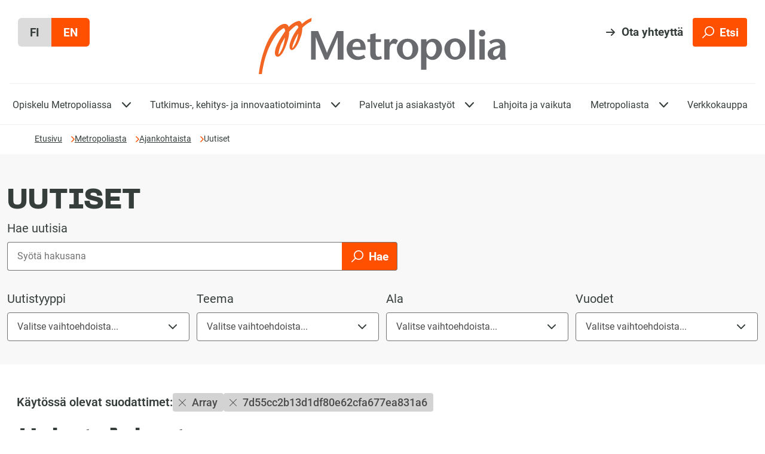

--- FILE ---
content_type: text/html; charset=UTF-8
request_url: https://www.metropolia.fi/fi/metropoliasta/ajankohtaista/uutiset?tx_ttnews%5Btt_news%5D=5777&cHash=7d55cc2b13d1df80e62cfa677ea831a6
body_size: 21027
content:
<!DOCTYPE html><html lang="fi" dir="ltr" prefix="og: https://ogp.me/ns#" class="no-js"><head><meta charset="utf-8" /><noscript><style>form.antibot * :not(.antibot-message) { display: none !important; }</style></noscript><meta name="description" content="Lue yhteiskunnallisista ratkaisuistamme, uusimmista innovaatioistamme ja koulutuksen kehittämisestä sekä opiskelijoidemme ja alumniemme kokemuksista." /><link rel="canonical" href="https://www.metropolia.fi/fi/metropoliasta/ajankohtaista/uutiset" /><meta property="og:site_name" content="Metropolia" /><meta property="og:url" content="https://www.metropolia.fi/fi/metropoliasta/ajankohtaista/uutiset" /><meta property="og:title" content="Uutiset" /><meta property="og:image" content="https://www.metropolia.fi/sites/default/files/styles/meta_image/public/images/metropoliasta/uutiskirjeet.jpg?h=8abcec71" /><meta property="og:image" content="" /><meta property="og:image" content="https://www.metropolia.fi/sites/default/files/images/metropoliasta/uutiskirjeet.jpg" /><meta property="og:image" content="https://www.metropolia.fi/themes/custom/metropolia/images/meta.png" /><meta name="google-site-verification" content="aADjUw0KeJnybfTR3BdV80DRZxJwxBwPxkFFLlmF5v0" /><meta name="viewport" content="width=device-width, initial-scale=1, minimum-scale=1" /><meta name="msapplication-TileColor" content="#da532c" /><meta name="msapplication-config" content="browserconfig.xml" /><meta name="theme-color" content="#ffffff" /><meta name="Generator" content="Drupal 11 (https://www.drupal.org)" /><meta name="MobileOptimized" content="width" /><meta name="HandheldFriendly" content="true" /><link rel="apple-touch-icon" sizes="180x180" href="/themes/custom/metropolia/favicon/apple-touch-icon.png" /><link rel="icon" type="image/png" sizes="32x32" href="/themes/custom/metropolia/favicon/favicon-32x32.png" /><link rel="icon" type="image/png" sizes="16x16" href="/themes/custom/metropolia/favicon/favicon-16x16.png" /><link rel="manifest" href="/themes/custom/metropolia/favicon/site.webmanifest" /><link rel="mask-icon" href="/themes/custom/metropolia/favicon/safari-pinned-tab.svg" color="#5bbad5" /><link rel="alternate" hreflang="fi" href="https://www.metropolia.fi/fi/metropoliasta/ajankohtaista/uutiset" /><link rel="alternate" hreflang="en" href="https://www.metropolia.fi/en/about-us/news" /><title>Uutiset | Metropolia</title><link rel="apple-touch-icon" sizes="180x180" href="/themes/custom/metropolia/favicon/apple-touch-icon.png?v1"><link rel="icon" type="image/png" sizes="32x32" href="/themes/custom/metropolia/favicon/favicon-32x32.png?v1"><link rel="icon" type="image/png" sizes="16x16" href="/themes/custom/metropolia/favicon/favicon-16x16.png?v1"><link rel="manifest" href="/themes/custom/metropolia/favicon/site.webmanifest?v1"><link rel="mask-icon" href="/themes/custom/metropolia/favicon/safari-pinned-tab.svg?v1" color="#f26522"><link rel="shortcut icon" href="/themes/custom/metropolia/favicon/favicon.ico?v1"><meta name="msapplication-TileColor" content="#f26522"><meta name="msapplication-config" content="/themes/custom/metropolia/favicon/browserconfig.xml?v1"><meta name="theme-color" content="#ffffff"><link rel="stylesheet" media="all" href="/sites/default/files/css/css_CxEEJjHeDTUVHORWe532C9q8DIOuP6Ob_B48ham7TYo.css?delta=0&amp;language=fi&amp;theme=metropolia&amp;include=eJxNzlEOwyAMA9ALMTgSMiUrbGmDEui622-qOnU_kf0-rOCBPbIgkwZc2feikhKpo71zXZ8h62hgf1a3UFdpwhVhZkngP4lG0KmEiUcW16CYFa3Yb-MSP9Y2ElcrlJ2SNVmtbhQ7ElO8V-7fty6_He7sbZ2WkGDktkovC8f1i-TB9AEpQVL2" /><link rel="stylesheet" media="all" href="https://customer.cludo.com/assets/3162/13438/cludo-search.min.css" /><link rel="stylesheet" media="all" href="/sites/default/files/css/css_1Y1ZXnPBUubTd4WxFw7hxfSDS7ISqCpE6giePQltJ5w.css?delta=2&amp;language=fi&amp;theme=metropolia&amp;include=eJxNzlEOwyAMA9ALMTgSMiUrbGmDEui622-qOnU_kf0-rOCBPbIgkwZc2feikhKpo71zXZ8h62hgf1a3UFdpwhVhZkngP4lG0KmEiUcW16CYFa3Yb-MSP9Y2ElcrlJ2SNVmtbhQ7ElO8V-7fty6_He7sbZ2WkGDktkovC8f1i-TB9AEpQVL2" /><link rel="stylesheet" media="all" href="/sites/default/files/css/css_B2nchM7dw7i6XhIApyXNJ-YWhAe59G_BxZTwMUIypjg.css?delta=3&amp;language=fi&amp;theme=metropolia&amp;include=eJxNzlEOwyAMA9ALMTgSMiUrbGmDEui622-qOnU_kf0-rOCBPbIgkwZc2feikhKpo71zXZ8h62hgf1a3UFdpwhVhZkngP4lG0KmEiUcW16CYFa3Yb-MSP9Y2ElcrlJ2SNVmtbhQ7ElO8V-7fty6_He7sbZ2WkGDktkovC8f1i-TB9AEpQVL2" /><script type="application/json" data-drupal-selector="drupal-settings-json">{"path":{"baseUrl":"\/","pathPrefix":"fi\/","currentPath":"node\/13952","currentPathIsAdmin":false,"isFront":false,"currentLanguage":"fi","currentQuery":{"cHash":"7d55cc2b13d1df80e62cfa677ea831a6","tx_ttnews":{"tt_news":"5777"}}},"pluralDelimiter":"\u0003","suppressDeprecationErrors":true,"ajaxPageState":{"libraries":"[base64]","theme":"metropolia","theme_token":null},"ajaxTrustedUrl":{"form_action_p_pvdeGsVG5zNF_XLGPTvYSKCf43t8qZYSwcfZl2uzM":true,"\/fi\/metropoliasta\/ajankohtaista\/uutiset?tx_ttnews%5Btt_news%5D=5777\u0026cHash=7d55cc2b13d1df80e62cfa677ea831a6\u0026ajax_form=1":true},"gtag":{"tagId":"","consentMode":false,"otherIds":[],"events":[],"additionalConfigInfo":[]},"gtm":{"tagId":null,"settings":{"data_layer":"dataLayer","include_classes":false,"allowlist_classes":"google\nnonGooglePixels\nnonGoogleScripts\nnonGoogleIframes","blocklist_classes":"customScripts\ncustomPixels","include_environment":false,"environment_id":"","environment_token":""},"tagIds":["GTM-57WLR7F"]},"ajaxLoader":{"markup":"\u003Cdiv class=\u0022ajax-throbber sk-bounce\u0022\u003E\n              \u003Cdiv class=\u0022sk-bounce-dot\u0022\u003E\u003C\/div\u003E\n              \u003Cdiv class=\u0022sk-bounce-dot\u0022\u003E\u003C\/div\u003E\n            \u003C\/div\u003E","hideAjaxMessage":true,"alwaysFullscreen":true,"throbberPosition":"body"},"data":{"extlink":{"extTarget":true,"extTargetAppendNewWindowLabel":"(opens in a new window)","extTargetNoOverride":true,"extNofollow":false,"extTitleNoOverride":false,"extNoreferrer":false,"extFollowNoOverride":false,"extClass":"0","extLabel":"(link is external)","extImgClass":false,"extSubdomains":false,"extExclude":"","extInclude":"","extCssExclude":"","extCssInclude":"","extCssExplicit":"","extAlert":false,"extAlertText":"This link will take you to an external web site. We are not responsible for their content.","extHideIcons":false,"mailtoClass":"0","telClass":"","mailtoLabel":"(link sends email)","telLabel":"(link is a phone number)","extUseFontAwesome":false,"extIconPlacement":"before","extPreventOrphan":false,"extFaLinkClasses":"fa fa-external-link","extFaMailtoClasses":"fa fa-envelope-o","extAdditionalLinkClasses":"","extAdditionalMailtoClasses":"","extAdditionalTelClasses":"","extFaTelClasses":"fa fa-phone","whitelistedDomains":[],"extExcludeNoreferrer":""}},"ajax":{"edit-year-2019":{"callback":"::triggerSearchResults","method":"html","wrapper":"metro-form-wrap","event":"change","url":"\/fi\/metropoliasta\/ajankohtaista\/uutiset?tx_ttnews%5Btt_news%5D=5777\u0026cHash=7d55cc2b13d1df80e62cfa677ea831a6\u0026ajax_form=1","httpMethod":"POST","dialogType":"ajax","submit":{"_triggering_element_name":"year[2019]"}},"edit-year-2020":{"callback":"::triggerSearchResults","method":"html","wrapper":"metro-form-wrap","event":"change","url":"\/fi\/metropoliasta\/ajankohtaista\/uutiset?tx_ttnews%5Btt_news%5D=5777\u0026cHash=7d55cc2b13d1df80e62cfa677ea831a6\u0026ajax_form=1","httpMethod":"POST","dialogType":"ajax","submit":{"_triggering_element_name":"year[2020]"}},"edit-year-2021":{"callback":"::triggerSearchResults","method":"html","wrapper":"metro-form-wrap","event":"change","url":"\/fi\/metropoliasta\/ajankohtaista\/uutiset?tx_ttnews%5Btt_news%5D=5777\u0026cHash=7d55cc2b13d1df80e62cfa677ea831a6\u0026ajax_form=1","httpMethod":"POST","dialogType":"ajax","submit":{"_triggering_element_name":"year[2021]"}},"edit-year-2022":{"callback":"::triggerSearchResults","method":"html","wrapper":"metro-form-wrap","event":"change","url":"\/fi\/metropoliasta\/ajankohtaista\/uutiset?tx_ttnews%5Btt_news%5D=5777\u0026cHash=7d55cc2b13d1df80e62cfa677ea831a6\u0026ajax_form=1","httpMethod":"POST","dialogType":"ajax","submit":{"_triggering_element_name":"year[2022]"}},"edit-year-2024":{"callback":"::triggerSearchResults","method":"html","wrapper":"metro-form-wrap","event":"change","url":"\/fi\/metropoliasta\/ajankohtaista\/uutiset?tx_ttnews%5Btt_news%5D=5777\u0026cHash=7d55cc2b13d1df80e62cfa677ea831a6\u0026ajax_form=1","httpMethod":"POST","dialogType":"ajax","submit":{"_triggering_element_name":"year[2024]"}},"edit-year-2023":{"callback":"::triggerSearchResults","method":"html","wrapper":"metro-form-wrap","event":"change","url":"\/fi\/metropoliasta\/ajankohtaista\/uutiset?tx_ttnews%5Btt_news%5D=5777\u0026cHash=7d55cc2b13d1df80e62cfa677ea831a6\u0026ajax_form=1","httpMethod":"POST","dialogType":"ajax","submit":{"_triggering_element_name":"year[2023]"}},"edit-year-2025":{"callback":"::triggerSearchResults","method":"html","wrapper":"metro-form-wrap","event":"change","url":"\/fi\/metropoliasta\/ajankohtaista\/uutiset?tx_ttnews%5Btt_news%5D=5777\u0026cHash=7d55cc2b13d1df80e62cfa677ea831a6\u0026ajax_form=1","httpMethod":"POST","dialogType":"ajax","submit":{"_triggering_element_name":"year[2025]"}},"edit-field-of-study-liiketalous":{"callback":"::triggerSearchResults","method":"html","wrapper":"metro-form-wrap","event":"change","url":"\/fi\/metropoliasta\/ajankohtaista\/uutiset?tx_ttnews%5Btt_news%5D=5777\u0026cHash=7d55cc2b13d1df80e62cfa677ea831a6\u0026ajax_form=1","httpMethod":"POST","dialogType":"ajax","submit":{"_triggering_element_name":"field_of_study[Liiketalous]"}},"edit-field-of-study-kulttuuri":{"callback":"::triggerSearchResults","method":"html","wrapper":"metro-form-wrap","event":"change","url":"\/fi\/metropoliasta\/ajankohtaista\/uutiset?tx_ttnews%5Btt_news%5D=5777\u0026cHash=7d55cc2b13d1df80e62cfa677ea831a6\u0026ajax_form=1","httpMethod":"POST","dialogType":"ajax","submit":{"_triggering_element_name":"field_of_study[Kulttuuri]"}},"edit-field-of-study-muu":{"callback":"::triggerSearchResults","method":"html","wrapper":"metro-form-wrap","event":"change","url":"\/fi\/metropoliasta\/ajankohtaista\/uutiset?tx_ttnews%5Btt_news%5D=5777\u0026cHash=7d55cc2b13d1df80e62cfa677ea831a6\u0026ajax_form=1","httpMethod":"POST","dialogType":"ajax","submit":{"_triggering_element_name":"field_of_study[Muu]"}},"edit-field-of-study-tekniikka":{"callback":"::triggerSearchResults","method":"html","wrapper":"metro-form-wrap","event":"change","url":"\/fi\/metropoliasta\/ajankohtaista\/uutiset?tx_ttnews%5Btt_news%5D=5777\u0026cHash=7d55cc2b13d1df80e62cfa677ea831a6\u0026ajax_form=1","httpMethod":"POST","dialogType":"ajax","submit":{"_triggering_element_name":"field_of_study[Tekniikka]"}},"edit-field-of-study-sosiaali-ja-terveysala":{"callback":"::triggerSearchResults","method":"html","wrapper":"metro-form-wrap","event":"change","url":"\/fi\/metropoliasta\/ajankohtaista\/uutiset?tx_ttnews%5Btt_news%5D=5777\u0026cHash=7d55cc2b13d1df80e62cfa677ea831a6\u0026ajax_form=1","httpMethod":"POST","dialogType":"ajax","submit":{"_triggering_element_name":"field_of_study[Sosiaali- ja terveysala]"}},"edit-phenomenon-lyks-liikkuminen":{"callback":"::triggerSearchResults","method":"html","wrapper":"metro-form-wrap","event":"change","url":"\/fi\/metropoliasta\/ajankohtaista\/uutiset?tx_ttnews%5Btt_news%5D=5777\u0026cHash=7d55cc2b13d1df80e62cfa677ea831a6\u0026ajax_form=1","httpMethod":"POST","dialogType":"ajax","submit":{"_triggering_element_name":"phenomenon[\u00c4lyk\u00e4s liikkuminen]"}},"edit-phenomenon-sosiaali-ja-terveysala":{"callback":"::triggerSearchResults","method":"html","wrapper":"metro-form-wrap","event":"change","url":"\/fi\/metropoliasta\/ajankohtaista\/uutiset?tx_ttnews%5Btt_news%5D=5777\u0026cHash=7d55cc2b13d1df80e62cfa677ea831a6\u0026ajax_form=1","httpMethod":"POST","dialogType":"ajax","submit":{"_triggering_element_name":"phenomenon[Sosiaali- ja terveysala]"}},"edit-phenomenon-kulttuurihyvinvointi":{"callback":"::triggerSearchResults","method":"html","wrapper":"metro-form-wrap","event":"change","url":"\/fi\/metropoliasta\/ajankohtaista\/uutiset?tx_ttnews%5Btt_news%5D=5777\u0026cHash=7d55cc2b13d1df80e62cfa677ea831a6\u0026ajax_form=1","httpMethod":"POST","dialogType":"ajax","submit":{"_triggering_element_name":"phenomenon[Kulttuurihyvinvointi]"}},"edit-phenomenon-tieto-ohjattu-rakentaminen":{"callback":"::triggerSearchResults","method":"html","wrapper":"metro-form-wrap","event":"change","url":"\/fi\/metropoliasta\/ajankohtaista\/uutiset?tx_ttnews%5Btt_news%5D=5777\u0026cHash=7d55cc2b13d1df80e62cfa677ea831a6\u0026ajax_form=1","httpMethod":"POST","dialogType":"ajax","submit":{"_triggering_element_name":"phenomenon[Tieto-ohjattu rakentaminen]"}},"edit-phenomenon-osallisuuden-ja-toimijuuden-vahvistaminen":{"callback":"::triggerSearchResults","method":"html","wrapper":"metro-form-wrap","event":"change","url":"\/fi\/metropoliasta\/ajankohtaista\/uutiset?tx_ttnews%5Btt_news%5D=5777\u0026cHash=7d55cc2b13d1df80e62cfa677ea831a6\u0026ajax_form=1","httpMethod":"POST","dialogType":"ajax","submit":{"_triggering_element_name":"phenomenon[Osallisuuden ja toimijuuden vahvistaminen]"}},"edit-phenomenon-jatkuva-oppiminen":{"callback":"::triggerSearchResults","method":"html","wrapper":"metro-form-wrap","event":"change","url":"\/fi\/metropoliasta\/ajankohtaista\/uutiset?tx_ttnews%5Btt_news%5D=5777\u0026cHash=7d55cc2b13d1df80e62cfa677ea831a6\u0026ajax_form=1","httpMethod":"POST","dialogType":"ajax","submit":{"_triggering_element_name":"phenomenon[Jatkuva oppiminen]"}},"edit-phenomenon-lyks-ja-luova-kaupunki":{"callback":"::triggerSearchResults","method":"html","wrapper":"metro-form-wrap","event":"change","url":"\/fi\/metropoliasta\/ajankohtaista\/uutiset?tx_ttnews%5Btt_news%5D=5777\u0026cHash=7d55cc2b13d1df80e62cfa677ea831a6\u0026ajax_form=1","httpMethod":"POST","dialogType":"ajax","submit":{"_triggering_element_name":"phenomenon[\u00c4lyk\u00e4s ja luova kaupunki]"}},"edit-phenomenon-tulevaisuuden-ty-ja-osaaminen":{"callback":"::triggerSearchResults","method":"html","wrapper":"metro-form-wrap","event":"change","url":"\/fi\/metropoliasta\/ajankohtaista\/uutiset?tx_ttnews%5Btt_news%5D=5777\u0026cHash=7d55cc2b13d1df80e62cfa677ea831a6\u0026ajax_form=1","httpMethod":"POST","dialogType":"ajax","submit":{"_triggering_element_name":"phenomenon[Tulevaisuuden ty\u00f6 ja osaaminen]"}},"edit-phenomenon-puhtaat-ja-kestvt-ratkaisut":{"callback":"::triggerSearchResults","method":"html","wrapper":"metro-form-wrap","event":"change","url":"\/fi\/metropoliasta\/ajankohtaista\/uutiset?tx_ttnews%5Btt_news%5D=5777\u0026cHash=7d55cc2b13d1df80e62cfa677ea831a6\u0026ajax_form=1","httpMethod":"POST","dialogType":"ajax","submit":{"_triggering_element_name":"phenomenon[Puhtaat ja kest\u00e4v\u00e4t ratkaisut]"}},"edit-phenomenon-tulevaisuuskestv-terveys-ja-hyvinvointi":{"callback":"::triggerSearchResults","method":"html","wrapper":"metro-form-wrap","event":"change","url":"\/fi\/metropoliasta\/ajankohtaista\/uutiset?tx_ttnews%5Btt_news%5D=5777\u0026cHash=7d55cc2b13d1df80e62cfa677ea831a6\u0026ajax_form=1","httpMethod":"POST","dialogType":"ajax","submit":{"_triggering_element_name":"phenomenon[Tulevaisuuskest\u00e4v\u00e4 terveys ja hyvinvointi]"}},"edit-news-type-ura-metropoliassa":{"callback":"::triggerSearchResults","method":"html","wrapper":"metro-form-wrap","event":"change","url":"\/fi\/metropoliasta\/ajankohtaista\/uutiset?tx_ttnews%5Btt_news%5D=5777\u0026cHash=7d55cc2b13d1df80e62cfa677ea831a6\u0026ajax_form=1","httpMethod":"POST","dialogType":"ajax","submit":{"_triggering_element_name":"news_type[Ura Metropoliassa]"}},"edit-news-type-tyelmyhteisty":{"callback":"::triggerSearchResults","method":"html","wrapper":"metro-form-wrap","event":"change","url":"\/fi\/metropoliasta\/ajankohtaista\/uutiset?tx_ttnews%5Btt_news%5D=5777\u0026cHash=7d55cc2b13d1df80e62cfa677ea831a6\u0026ajax_form=1","httpMethod":"POST","dialogType":"ajax","submit":{"_triggering_element_name":"news_type[Ty\u00f6el\u00e4m\u00e4yhteisty\u00f6]"}},"edit-news-type-muut":{"callback":"::triggerSearchResults","method":"html","wrapper":"metro-form-wrap","event":"change","url":"\/fi\/metropoliasta\/ajankohtaista\/uutiset?tx_ttnews%5Btt_news%5D=5777\u0026cHash=7d55cc2b13d1df80e62cfa677ea831a6\u0026ajax_form=1","httpMethod":"POST","dialogType":"ajax","submit":{"_triggering_element_name":"news_type[Muut]"}},"edit-news-type-tutkimus-kehitys-ja-innovaatiot":{"callback":"::triggerSearchResults","method":"html","wrapper":"metro-form-wrap","event":"change","url":"\/fi\/metropoliasta\/ajankohtaista\/uutiset?tx_ttnews%5Btt_news%5D=5777\u0026cHash=7d55cc2b13d1df80e62cfa677ea831a6\u0026ajax_form=1","httpMethod":"POST","dialogType":"ajax","submit":{"_triggering_element_name":"news_type[Tutkimus, kehitys ja innovaatiot]"}},"edit-submit":{"callback":"::triggerSearchResults","wrapper":"metro-form-wrap","event":"click","url":"\/fi\/metropoliasta\/ajankohtaista\/uutiset?tx_ttnews%5Btt_news%5D=5777\u0026cHash=7d55cc2b13d1df80e62cfa677ea831a6\u0026ajax_form=1","httpMethod":"POST","dialogType":"ajax","submit":{"_triggering_element_name":"op","_triggering_element_value":"Hae"}}},"cludo_engineId":"13713","cludo_language":"fi","cludo_searchUrl":"\/fi\/teknologiaosaamista","user":{"uid":0,"permissionsHash":"cb45233980509197de6d14eff8260bb15ad6345fe044e450dd00afb8076eb342"}}</script><script src="/sites/default/files/js/js_dth9mHL_NA6vJEXqHGEfXEa3fH5Xe93v-5pd6QlfB8M.js?scope=header&amp;delta=0&amp;language=fi&amp;theme=metropolia&amp;include=eJxtjm0OgzAIhi_UlFvsALuAQWW1isVRurjbz30k66Z_CDwPhBdHXBsW7EkBv723QaVtSV0nShCTkSZkP14L6d1fRGdHq3FME_Ralk19RhdEAlNjGCBs5X_2zy-_cHYzmcoiHBECS4tck0yo3XCKvGXIe3GmXNgORFF-pa1MQzdKlmFH6p33NXRcejngShPGBzHoerw"></script><script src="/modules/contrib/google_tag/js/gtag.js?t7getk"></script><script src="/modules/contrib/google_tag/js/gtm.js?t7getk"></script><meta name=“google-site-verification” content=“TsTp7lUw6G3ER-DGHpTy_S5Vtmrj0k4J4eejLKXVcEI” /></head><body class="not-front node node-type-basic logged-out lang-fi"> <a href="#main-content" class="skip-link focusable">Hyppää pääsisältöön</a> <noscript><iframe src="https://www.googletagmanager.com/ns.html?id=GTM-57WLR7F"
height="0" width="0" style="display:none;visibility:hidden"></iframe></noscript><div class="dialog-off-canvas-main-canvas" data-off-canvas-main-canvas><div class="page--basic--news-archive page--basic page--basic--search"> <header class="site-header"><div class="header-inner"> <nav class="site-language" aria-label="Valitse kieli"><ul class="links"><li data-drupal-language="fi" data-drupal-link-query="{&quot;cHash&quot;:&quot;7d55cc2b13d1df80e62cfa677ea831a6&quot;,&quot;tx_ttnews&quot;:{&quot;tt_news&quot;:&quot;5777&quot;}}" data-drupal-link-system-path="node/13952" class="is-active" aria-current="page"><a href="/fi/metropoliasta/ajankohtaista/uutiset?cHash=7d55cc2b13d1df80e62cfa677ea831a6&amp;tx_ttnews%5Btt_news%5D=5777" class="language-link is-active" hreflang="fi" data-drupal-link-query="{&quot;cHash&quot;:&quot;7d55cc2b13d1df80e62cfa677ea831a6&quot;,&quot;tx_ttnews&quot;:{&quot;tt_news&quot;:&quot;5777&quot;}}" data-drupal-link-system-path="node/13952" aria-current="page"><span class='visually-hidden'>Sivuston kieleksi on määritelty suomi</span><span aria-hidden='true'>fi</span></a></li><li data-drupal-language="en" data-drupal-link-query="{&quot;cHash&quot;:&quot;7d55cc2b13d1df80e62cfa677ea831a6&quot;,&quot;tx_ttnews&quot;:{&quot;tt_news&quot;:&quot;5777&quot;}}" data-drupal-link-system-path="node/13952"><a href="/en/about-us/news?cHash=7d55cc2b13d1df80e62cfa677ea831a6&amp;tx_ttnews%5Btt_news%5D=5777" class="language-link" hreflang="en" data-drupal-link-query="{&quot;cHash&quot;:&quot;7d55cc2b13d1df80e62cfa677ea831a6&quot;,&quot;tx_ttnews&quot;:{&quot;tt_news&quot;:&quot;5777&quot;}}" data-drupal-link-system-path="node/13952"><span class='visually-hidden'>Change the language to English</span><span aria-hidden='true'>en</span></a></li></ul> </nav><div class="site-actions"><div class="site-actions-contact"> <a href="/fi/yhteydenotto-palautteet">Ota yhteyttä</a></div><div class="site-actions-search"><form data-drupal-selector="rekai-search-form" action="/fi/metropoliasta/ajankohtaista/uutiset?tx_ttnews%5Btt_news%5D=5777&amp;cHash=7d55cc2b13d1df80e62cfa677ea831a6" method="post" id="rekai-search-form" accept-charset="UTF-8"><div id="search-nav--container"><div id="search-nav" class="nav-form js-form-wrapper form-wrapper" role="search" data-drupal-selector="edit-input-wrapper"><div class="js-form-item form-item form-type-textfield js-form-type-textfield form-item-q js-form-item-q form-no-label"> <input placeholder="Kirjoita hakusana" id="rekai-search-input" class="nav-form__input form-text" data-drupal-selector="edit-q" type="text" name="q" value="" size="60" maxlength="128" /></div><input title="Etsi" class="nav-input-form__search-button button js-form-submit form-submit" data-drupal-selector="edit-submit" type="submit" id="edit-submit--2" name="op" value="" /></div></div><button id="nav-search-trigger" class="button--search button js-form-submit form-submit" data-drupal-selector="edit-trigger" type="button" name="op" value="Etsi"> <span class="svg svg--icon-search"> <svg aria-hidden="true" version="1.1" xmlns="http://www.w3.org/2000/svg" xmlns:xlink="http://www.w3.org/1999/xlink" x="0px" y="0px" viewBox="0 0 23 23" enable-background="new 0 0 23 23" xml:space="preserve"> <path d="M13.83,0C8.78,0,4.67,4.11,4.67,9.17c0,2.17,0.76,4.16,2.02,5.73l-6.4,6.39c-0.39,0.39-0.39,1.02,0,1.41 c0.2,0.2,0.45,0.29,0.71,0.29s0.51-0.1,0.71-0.29l6.4-6.4c1.57,1.26,3.56,2.02,5.73,2.02c5.05,0,9.17-4.11,9.17-9.17 S18.89,0,13.83,0z M13.83,16.33c-3.95,0-7.17-3.21-7.17-7.17s3.21-7.17,7.17-7.17S21,5.2,21,9.16S17.79,16.33,13.83,16.33z"/> </svg></span> <span class="svg svg--icon-close"> <svg aria-hidden="true" version="1.1" xmlns="http://www.w3.org/2000/svg" xmlns:xlink="http://www.w3.org/1999/xlink" x="0px" y="0px" viewBox="0 0 14 14" enable-background="new 0 0 14 14" xml:space="preserve"> <path d="M13,14c-0.3,0-0.5-0.1-0.7-0.3L7,8.4l-5.3,5.3c-0.4,0.4-1,0.4-1.4,0C0.1,13.5,0,13.3,0,13s0.1-0.5,0.3-0.7L5.6,7L0.3,1.7 c-0.4-0.4-0.4-1,0-1.4s1-0.4,1.4,0L7,5.6l5.3-5.3c0.4-0.4,1-0.4,1.4,0C13.9,0.5,14,0.7,14,1s-0.1,0.5-0.3,0.7L8.4,7l5.3,5.3 c0.4,0.4,0.4,1,0,1.4C13.5,13.9,13.3,14,13,14z"/> </svg></span> <span class="button__label">Etsi</span></button><input autocomplete="off" data-drupal-selector="form-488nkahksyvbqaywe0nnkwnb7g12jsbuu-8v-v3u4vy" type="hidden" name="form_build_id" value="form-488nkAhKsYVBQAywe0nNkWnb7g12JSbUu_8V_V3U4vY" /><input data-drupal-selector="edit-rekai-search-form" type="hidden" name="form_id" value="rekai_search_form" /></form></div><div class="site-actions-menu"> <button id="menu-handle" class="button--menu button--menu-open" aria-expanded="false"> <span class="svg svg--icon-menu"> <svg aria-hidden="true" version="1.1" xmlns="http://www.w3.org/2000/svg" xmlns:xlink="http://www.w3.org/1999/xlink" x="0px" y="0px" viewBox="0 0 18 14" enable-background="new 0 0 18 14" xml:space="preserve"> <path d="M17,14H1c-0.6,0-1-0.4-1-1s0.4-1,1-1h16c0.6,0,1,0.4,1,1S17.6,14,17,14z M17,8H1C0.4,8,0,7.6,0,7s0.4-1,1-1h16 c0.6,0,1,0.4,1,1S17.6,8,17,8z M17,2H1C0.4,2,0,1.6,0,1s0.4-1,1-1h16c0.6,0,1,0.4,1,1S17.6,2,17,2z"/> </svg></span> <span class="button--menu--label-open">Valikko</span> </button></div></div><div class="site-logo"> <a href="https://www.metropolia.fi/fi" aria-label="Metropolia.fi etusivu"> <span class="svg svg--logo-metropolia"> <svg aria-hidden="true" version="1.1" xmlns="http://www.w3.org/2000/svg" xmlns:xlink="http://www.w3.org/1999/xlink" x="0px" y="0px" viewBox="0 0 129.2 29.4" enable-background="new 0 0 129.2 29.4" xml:space="preserve"> <rect y="0" fill="none" width="129.2" height="29.37"/> <path fill="#686A6E" d="M44.2,21.8h-3V10.2h-0.1c-1.6,4.1-3.3,7.8-5,11.6h-1.6c-1.6-3.8-3.2-7.5-4.7-11.6h-0.1v11.6h-2.4V6.9H31 c1.5,3.7,4,9.5,4.6,11.4c0.7-2,3.4-7.7,5.1-11.4h3.5L44.2,21.8z"/> <path fill="#686A6E" d="M51.3,10.9H51c0,0,0,0,0,0c-2.87,0.06-5.15,2.43-5.1,5.3v0.4c0,0,0,0,0,0c0.06,3.04,2.56,5.45,5.6,5.4 c1.48,0,2.94-0.41,4.2-1.2l-0.8-1.5c-0.86,0.58-1.87,0.9-2.9,0.9c0,0-0.01,0-0.01,0c-1.82-0.11-3.2-1.68-3.09-3.5h6.9 C56,13.5,54.6,10.9,51.3,10.9z M53.1,15.2H49v-0.4c0-1.27,1.03-2.3,2.3-2.3C52.7,12.5,53.2,13.6,53.1,15.2z"/> <path fill="#686A6E" d="M61,11.2h2.8v1.4H61v5.2c0,1.8,0.5,2.5,1.5,2.5c0.47,0.02,0.93-0.12,1.3-0.4l0.5,1.4 c-0.85,0.48-1.82,0.72-2.8,0.7c-2.3,0-3.3-1.2-3.3-3.4v-6h-1.5v-1.4h1.5V8.6L61,8V11.2z"/> <path fill="#686A6E" d="M68.3,13l0.6-0.8c0.4-0.5,1-1.3,1.8-1.3c0.78,0.01,1.52,0.38,2,1l-1.1,1.9c-0.39-0.24-0.84-0.38-1.3-0.4 c-1,0-2,0.8-2,3.1v5.3h-2.8V11.2h2.8V13z"/> <path fill="#686A6E" d="M83.3,16.09c-0.11-2.98-2.62-5.31-5.6-5.19h-0.2c-2.98,0-5.4,2.42-5.4,5.4c0,0,0,0.01,0,0.01 c0,3.09,2.51,5.6,5.6,5.6s5.6-2.51,5.6-5.6L83.3,16.09C83.3,16.1,83.3,16.1,83.3,16.09z M77.7,20.4c-2,0-2.6-2.4-2.6-4.1 c0-1.7,0.6-3.8,2.6-3.8s2.6,2.1,2.6,3.8C80.3,18.2,79.7,20.4,77.7,20.4z"/> <path fill="#686A6E" d="M91,10.9c-1.34-0.01-2.6,0.62-3.4,1.7h-0.1v-1.4h-2.8v15.9h2.8v-6.7c0.76,1.01,1.94,1.6,3.2,1.6 c3.1,0,5-3.5,5-5.8S94.3,10.9,91,10.9z M90.1,20.3c-1.5,0-2.6-1.5-2.6-3.7c0-2.5,1.2-4,2.8-4c1.6,0,2.4,1.7,2.4,3.6 C92.7,18.1,91.6,20.3,90.1,20.3z"/> <path fill="#686A6E" d="M102.5,10.7c-3.09,0-5.6,2.51-5.6,5.6c0,3.09,2.51,5.6,5.6,5.6s5.6-2.51,5.6-5.6 C108.1,13.21,105.59,10.7,102.5,10.7z M102.5,20.4c-2,0-2.6-2.4-2.6-4.1c0-1.7,0.6-3.8,2.6-3.8s2.6,2.1,2.6,3.8 C105.1,18.2,104.5,20.4,102.5,20.4z"/> <path fill="#686A6E" d="M109.9,6.2h2.8v15.6h-2.8V6.2z"/> <rect y="0" fill="none" width="129.2" height="29.37"/> <rect x="115.2" y="11.2" fill="#686A6E" width="2.8" height="10.6"/> <path fill="#686A6E" d="M114.9,8c0-0.94,0.76-1.7,1.7-1.7c0.94,0,1.7,0.76,1.7,1.7s-0.76,1.7-1.7,1.7C115.66,9.7,114.9,8.94,114.9,8 "/> <path fill="#686A6E" d="M128.7,19.3v-4.4c0-3.3-2.4-3.9-4.3-3.9c-1.48,0.01-2.92,0.5-4.1,1.4l0.9,1.4c0.76-0.71,1.76-1.1,2.8-1.1 c0.97-0.02,1.81,0.65,2,1.6l-2.5,0.7c-2.5,0.7-4,1.9-4,3.9c0,1.71,1.39,3.1,3.1,3.1c1.02-0.12,1.97-0.58,2.7-1.3l0.6-0.4 c0,0.55,0.1,1.09,0.3,1.6h3C128.84,21.08,128.66,20.19,128.7,19.3z M123.6,20.1C123.6,20.1,123.6,20.1,123.6,20.1 c-0.78-0.06-1.36-0.73-1.3-1.5c0.02-1.22,0.9-2.26,2.1-2.5l1.6-0.5C126.2,18.7,124.7,20.1,123.6,20.1z"/> <path fill="#F26522" d="M22.5,3.2c-0.2-0.8-0.6-1.5-1.4-1.6c-0.8-0.1-3.4,0.9-5.5,3.1c-0.19-0.91-0.97-1.57-1.9-1.6 c-3.5,0-7.1,4.8-9.6,10.4C1.99,18.58,0.61,23.93,0,29.4h1.6c0,0,1-8.4,4.2-14.9s5.3-8.1,7.1-9.1h0.2c0.4,0.1,0.6,0.7,0.7,1.5 c-1.05,1.45-2.01,2.95-2.9,4.5c-4,7-2.3,8.9-1,8.9c1.3,0,2.3-1.8,2.4-1.8c1.01-1.7,1.82-3.51,2.4-5.4c1.1-3.2,1.2-4.9,1.1-5.8 c1.06-1.24,2.27-2.35,3.6-3.3h0.7c0.3,0.1,0.5,0.5,0.6,1c-0.92,1.17-1.76,2.41-2.5,3.7c-3.4,6.4-2,8.1-0.9,8.1 c1.1,0,2.2-1.8,2.2-1.8l-0.2,0.4c1.04-1.54,1.85-3.22,2.4-5c0.71-1.64,1.05-3.41,1-5.2c1.35-1.4,2.94-2.55,4.7-3.4L27.6,0 C25.69,0.69,23.95,1.78,22.5,3.2z M13.2,13.1c-0.42,1.88-1.16,3.67-2.2,5.3c-0.18,0.31-0.47,0.56-0.8,0.7 c0.32-2.62,1.21-5.15,2.6-7.4l0.9-1.5C13.59,11.18,13.42,12.14,13.2,13.1z M20.2,10.4c-0.44,1.7-1.15,3.32-2.1,4.8 c-0.11,0.27-0.33,0.49-0.6,0.6c-0.1-1,0.9-3.8,2.6-6.8l0.6-0.9L20.2,10.4z"/> </svg> </span> </a></div></div><div class="main-menu-container"><div id="block-metropolia-paavalikko" class="menu-main block block-menu navigation menu--main"><div class="block-content"><nav aria-label="Päävalikko"><div class="mobile-header"><h2 class="menu-mobile-title">Päävalikko</h2><button class="button--menu button--menu-close" aria-expanded="true"> <span class="svg svg--icon-close"> <svg aria-hidden="true" version="1.1" xmlns="http://www.w3.org/2000/svg" xmlns:xlink="http://www.w3.org/1999/xlink" x="0px" y="0px" viewBox="0 0 14 14" enable-background="new 0 0 14 14" xml:space="preserve"> <path d="M13,14c-0.3,0-0.5-0.1-0.7-0.3L7,8.4l-5.3,5.3c-0.4,0.4-1,0.4-1.4,0C0.1,13.5,0,13.3,0,13s0.1-0.5,0.3-0.7L5.6,7L0.3,1.7 c-0.4-0.4-0.4-1,0-1.4s1-0.4,1.4,0L7,5.6l5.3-5.3c0.4-0.4,1-0.4,1.4,0C13.9,0.5,14,0.7,14,1s-0.1,0.5-0.3,0.7L8.4,7l5.3,5.3 c0.4,0.4,0.4,1,0,1.4C13.5,13.9,13.3,14,13,14z"/> </svg></span> <span class="button--menu--label-close">Sulje</span></button></div><ul class="menu menu--main menu-level-0"><li class="menu-item menu-item--expanded"><div class="main__menu__heading"> <a class="main__menu__heading-link" href="/fi/opiskelu-metropoliassa" > <span class="main__menu__heading-title">Opiskelu Metropoliassa</span> </a> <button class="toggle-sub-level toggle-sub-level-closed" type="button" aria-expanded="false" data-menu-title="Opiskelu Metropoliassa"> <span class="visually-hidden">Näytä alavalikko kohdalle Opiskelu Metropoliassa</span> <span class="svg svg--chevron-down"> <svg aria-hidden="true" version="1.1" xmlns="http://www.w3.org/2000/svg" xmlns:xlink="http://www.w3.org/1999/xlink" x="0px" y="0px" viewBox="0 0 14 8" enable-background="new 0 0 14 8" xml:space="preserve"><path d="M7,8C6.7,8,6.5,7.9,6.3,7.7l-6-6c-0.4-0.4-0.4-1,0-1.4s1-0.4,1.4,0L7,5.6l5.3-5.3c0.4-0.4,1-0.4,1.4,0s0.4,1,0,1.4l-6,6	C7.5,7.9,7.2,8,7,8L7,8z"/></svg></span> </button></div><div class="menu_link_content menu-link-contentmain view-mode-default menu-dropdown menu-dropdown-closed menu-dropdown-0 menu-type-default"><div class="menu-link-content-container"><ul class="menu menu--main menu-level-1"><li class="menu-item"><div class="main__menu__heading"> <a class="main__menu__heading-link" href="/fi/opiskelu-metropoliassa/hakeminen" > <span class="main__menu__heading-title">Hakeminen</span> </a></div><div class="menu_link_content menu-link-contentmain view-mode-default menu-dropdown menu-dropdown-closed menu-dropdown-1 menu-type-default"><div class="menu-link-content-container"></div></div></li><li class="menu-item"><div class="main__menu__heading"> <a class="main__menu__heading-link" href="/fi/opiskelu-metropoliassa/amk-tutkinnot" > <span class="main__menu__heading-title">AMK-tutkinnot</span> </a></div><div class="menu_link_content menu-link-contentmain view-mode-default menu-dropdown menu-dropdown-closed menu-dropdown-1 menu-type-default"><div class="menu-link-content-container"></div></div></li><li class="menu-item"><div class="main__menu__heading"> <a class="main__menu__heading-link" href="/fi/opiskelu-metropoliassa/ylemmat-amk-tutkinnot" > <span class="main__menu__heading-title">Ylemmät AMK-tutkinnot</span> </a></div><div class="menu_link_content menu-link-contentmain view-mode-default menu-dropdown menu-dropdown-closed menu-dropdown-1 menu-type-default"><div class="menu-link-content-container"></div></div></li><li class="menu-item"><div class="main__menu__heading"> <a class="main__menu__heading-link" href="/fi/opiskelu-metropoliassa/avoin-amk" > <span class="main__menu__heading-title">Avoin AMK</span> </a></div><div class="menu_link_content menu-link-contentmain view-mode-default menu-dropdown menu-dropdown-closed menu-dropdown-1 menu-type-default"><div class="menu-link-content-container"></div></div></li><li class="menu-item"><div class="main__menu__heading"> <a class="main__menu__heading-link" href="/fi/opiskelu-metropoliassa/osaamisen-taydentaminen" > <span class="main__menu__heading-title">Osaamisen täydentäminen</span> </a></div><div class="menu_link_content menu-link-contentmain view-mode-default menu-dropdown menu-dropdown-closed menu-dropdown-1 menu-type-default"><div class="menu-link-content-container"></div></div></li><li class="menu-item"><div class="main__menu__heading"> <a class="main__menu__heading-link" href="/fi/opiskelu-metropoliassa/jatkuva-oppiminen" > <span class="main__menu__heading-title">Jatkuva oppiminen</span> </a></div><div class="menu_link_content menu-link-contentmain view-mode-default menu-dropdown menu-dropdown-closed menu-dropdown-1 menu-type-default"><div class="menu-link-content-container"></div></div></li><li class="menu-item"><div class="main__menu__heading"> <a class="main__menu__heading-link" href="/fi/opiskelu-metropoliassa/maahanmuuttajille" > <span class="main__menu__heading-title">Maahanmuuttajille</span> </a></div><div class="menu_link_content menu-link-contentmain view-mode-default menu-dropdown menu-dropdown-closed menu-dropdown-1 menu-type-default"><div class="menu-link-content-container"></div></div></li></ul><div class="field field-name-field-menu-block field-type-entity-reference field-label-above"><div class="field-label">Menu block</div><div class="field-items"><div class="field-item"><div class="field field-name-field-mega-image field-type-image field-label-hidden field-item"> <img loading="lazy" src="/sites/default/files/styles/1_1_small_256/public/images/etusivu/koulutustarjonta-megamenu.jpg?h=55541bb6" width="256" height="256" alt="" /></div><div class="field field-name-field-mega-target field-type-link field-label-hidden field-item"><a href="/fi/opiskelu-metropoliassa/koulutustarjonta">Metropolian koko koulutustarjonta</a></div><div class="field field-name-field-mega-text-content field-type-string field-label-hidden field-item">Eri elämäntilanteisiin sopivia vaihtoehtoja osaamisen kehittämiseen.</div></div><div class="field-item"><div class="field field-name-field-mega-image field-type-image field-label-hidden field-item"> <img loading="lazy" src="/sites/default/files/styles/1_1_small_256/public/images/etusivu/opiskelijatarinat-megamenu.jpg?h=2a479378" width="256" height="256" alt="" /></div><div class="field field-name-field-mega-target field-type-link field-label-hidden field-item"><a href="/fi/opiskelu-metropoliassa/opiskelijatarinat">Opiskelijoiden kokemuksia</a></div><div class="field field-name-field-mega-text-content field-type-string field-label-hidden field-item">Lue opiskelijoiden ja valmistuneiden kokemuksista Metropoliassa.</div></div><div class="field-item"><div class="field field-name-field-mega-image field-type-image field-label-hidden field-item"> <img loading="lazy" src="/sites/default/files/styles/1_1_small_256/public/megamenu/2025-10/joint-application-26-megamenu.png?h=8b7576fc" width="256" height="256" alt="" /></div><div class="field field-name-field-mega-target field-type-link field-label-hidden field-item"><a href="https://www.metropolia.fi/en/academics/applying/joint-application">Tutustu englanninkielisten koulutusten yhteishakuun</a></div><div class="field field-name-field-mega-text-content field-type-string field-label-hidden field-item">Kevään ensimmäinen yhteishakuaika 7. - 21.1.2026.</div></div><div class="field-item"><div class="field field-name-field-mega-image field-type-image field-label-hidden field-item"> <img loading="lazy" src="/sites/default/files/styles/1_1_small_256/public/images/yhteishaku/yhteishaku-k-26-megamenu.jpg?h=2a479378" width="256" height="256" alt="" /></div><div class="field field-name-field-mega-target field-type-link field-label-hidden field-item"><a href="/fi/opiskelu-metropoliassa/hakeminen/kevaan-yhteishaku">Tutustu kevään yhteishaun tarjontaan </a></div><div class="field field-name-field-mega-text-content field-type-string field-label-hidden field-item">Kevään yhteishaku 10. - 24.3.2026</div></div><div class="field-item"><div class="field field-name-field-mega-image field-type-image field-label-hidden field-item"> <img loading="lazy" src="/sites/default/files/styles/1_1_small_256/public/megamenu/2020-12/tietoa-opiskelusta-mega-menu-s.jpg?h=2a479378" width="256" height="256" alt="" /></div><div class="field field-name-field-mega-target field-type-link field-label-hidden field-item"><a href="https://opiskelijan.metropolia.fi/fi">Opiskelijan tietopankki</a></div><div class="field field-name-field-mega-text-content field-type-string field-label-hidden field-item">Opiskelijan tietopankista löydät ohjeet opiskeluun.</div></div><div class="field-item"><div class="field field-name-field-mega-image field-type-image field-label-hidden field-item"> <img loading="lazy" src="/sites/default/files/styles/1_1_small_256/public/images/etusivu/diplomas-megamenu.jpg?h=55541bb6" width="256" height="256" alt="" /></div><div class="field field-name-field-mega-target field-type-link field-label-hidden field-item"><a href="https://www.metropolia.fi/fi/opiskelu-metropoliassa/opintojen-aloitus">Uudelle opiskelijalle</a></div><div class="field field-name-field-mega-text-content field-type-string field-label-hidden field-item">Tutustu opintojen aloituksen ohjeisiin.</div></div></div></div></div></div></li><li class="menu-item menu-item--expanded"><div class="main__menu__heading"> <a class="main__menu__heading-link" href="/fi/tutkimus-kehitys-ja-innovaatiot" > <span class="main__menu__heading-title">Tutkimus-, kehitys- ja innovaatiotoiminta</span> </a> <button class="toggle-sub-level toggle-sub-level-closed" type="button" aria-expanded="false" data-menu-title="Tutkimus-, kehitys- ja innovaatiotoiminta"> <span class="visually-hidden">Näytä alavalikko kohdalle Tutkimus-, kehitys- ja innovaatiotoiminta</span> <span class="svg svg--chevron-down"> <svg aria-hidden="true" version="1.1" xmlns="http://www.w3.org/2000/svg" xmlns:xlink="http://www.w3.org/1999/xlink" x="0px" y="0px" viewBox="0 0 14 8" enable-background="new 0 0 14 8" xml:space="preserve"><path d="M7,8C6.7,8,6.5,7.9,6.3,7.7l-6-6c-0.4-0.4-0.4-1,0-1.4s1-0.4,1.4,0L7,5.6l5.3-5.3c0.4-0.4,1-0.4,1.4,0s0.4,1,0,1.4l-6,6	C7.5,7.9,7.2,8,7,8L7,8z"/></svg></span> </button></div><div class="menu_link_content menu-link-contentmain view-mode-default menu-dropdown menu-dropdown-closed menu-dropdown-0 menu-type-default"><div class="menu-link-content-container"><ul class="menu menu--main menu-level-1"><li class="menu-item"><div class="main__menu__heading"> <a class="main__menu__heading-link" href="/fi/tutkimus-kehitys-ja-innovaatiot/innovaatiokeskittymat" > <span class="main__menu__heading-title">Innovaatiokeskittymät</span> </a></div><div class="menu_link_content menu-link-contentmain view-mode-default menu-dropdown menu-dropdown-closed menu-dropdown-1 menu-type-default"><div class="menu-link-content-container"></div></div></li><li class="menu-item"><div class="main__menu__heading"> <a class="main__menu__heading-link" href="/fi/tutkimus-kehitys-ja-innovaatiot/hankkeet" > <span class="main__menu__heading-title">Hankkeet</span> </a></div><div class="menu_link_content menu-link-contentmain view-mode-default menu-dropdown menu-dropdown-closed menu-dropdown-1 menu-type-default"><div class="menu-link-content-container"></div></div></li><li class="menu-item"><div class="main__menu__heading"> <a class="main__menu__heading-link" href="/fi/tutkimus-kehitys-ja-innovaatiot/julkaisut" > <span class="main__menu__heading-title">Julkaisut</span> </a></div><div class="menu_link_content menu-link-contentmain view-mode-default menu-dropdown menu-dropdown-closed menu-dropdown-1 menu-type-default"><div class="menu-link-content-container"></div></div></li><li class="menu-item"><div class="main__menu__heading"> <a class="main__menu__heading-link" href="/fi/tutkimus-kehitys-ja-innovaatiot/yhteistyoalustat" > <span class="main__menu__heading-title">Yhteistyöalustat</span> </a></div><div class="menu_link_content menu-link-contentmain view-mode-default menu-dropdown menu-dropdown-closed menu-dropdown-1 menu-type-default"><div class="menu-link-content-container"></div></div></li><li class="menu-item"><div class="main__menu__heading"> <a class="main__menu__heading-link" href="/fi/tutkimus-kehitys-ja-innovaatiot/osaamiskeskittymat" > <span class="main__menu__heading-title">Osaamiskeskittymät</span> </a></div><div class="menu_link_content menu-link-contentmain view-mode-default menu-dropdown menu-dropdown-closed menu-dropdown-1 menu-type-default"><div class="menu-link-content-container"></div></div></li><li class="menu-item"><div class="main__menu__heading"> <a class="main__menu__heading-link" href="/fi/tutkimus-kehitys-ja-innovaatiot/innovaatioprojektit" > <span class="main__menu__heading-title">Innovaatioprojektit</span> </a></div><div class="menu_link_content menu-link-contentmain view-mode-default menu-dropdown menu-dropdown-closed menu-dropdown-1 menu-type-default"><div class="menu-link-content-container"></div></div></li><li class="menu-item"><div class="main__menu__heading"> <a class="main__menu__heading-link" href="/fi/tutkimus-kehitys-ja-innovaatiot/eettinen-toimikunta" > <span class="main__menu__heading-title">Eettinen toimikunta</span> </a></div><div class="menu_link_content menu-link-contentmain view-mode-default menu-dropdown menu-dropdown-closed menu-dropdown-1 menu-type-default"><div class="menu-link-content-container"></div></div></li><li class="menu-item"><div class="main__menu__heading"> <a class="main__menu__heading-link" href="/fi/tutkimus-kehitys-ja-innovaatiot/periaatteet" > <span class="main__menu__heading-title">TKI-toiminnan periaatteet</span> </a></div><div class="menu_link_content menu-link-contentmain view-mode-default menu-dropdown menu-dropdown-closed menu-dropdown-1 menu-type-default"><div class="menu-link-content-container"></div></div></li></ul><div class="field field-name-field-menu-block field-type-entity-reference field-label-above"><div class="field-label">Menu block</div><div class="field-items"><div class="field-item"><div class="field field-name-field-mega-image field-type-image field-label-hidden field-item"> <img loading="lazy" src="/sites/default/files/styles/1_1_small_256/public/images/Innovaatiokeskittym%C3%A4t/Puhtaat%20%26%20kest%C3%A4v%C3%A4t%20ratkaisut/puhtaat-megamenu2.jpg?h=f0d95172" width="256" height="256" alt="" /></div><div class="field field-name-field-mega-target field-type-link field-label-hidden field-item"><a href="/fi/tutkimus-kehitys-ja-innovaatiot/innovaatiokeskittymat/puhtaat-ja-kestavat-ratkaisut">Puhtaat ja kestävät ratkaisut</a></div><div class="field field-name-field-mega-text-content field-type-string field-label-hidden field-item">Puhtaat ja kestävät ratkaisut -innovaatiokeskittymä kokoaa Metropolian kestävän kehityksen osaamisen yhteen.</div></div><div class="field-item"><div class="field field-name-field-mega-image field-type-image field-label-hidden field-item"> <img loading="lazy" src="/sites/default/files/styles/1_1_small_256/public/images/Innovaatiokeskittym%C3%A4t/sote-ikmm.jpg?h=2a479378" width="256" height="256" alt="" /></div><div class="field field-name-field-mega-target field-type-link field-label-hidden field-item"><a href="/fi/tutkimus-kehitys-ja-innovaatiot/innovaatiokeskittymat/tulevaisuuskestava-terveys-ja-hyvinvointi">Tulevaisuuskestävä terveys ja hyvinvointi</a></div><div class="field field-name-field-mega-text-content field-type-string field-label-hidden field-item">Tulevaisuuskestävä terveys ja hyvinvointi -innovaatiokeskittymä luo uudenlaista ajattelutapaa ja yhteistyötä.</div></div><div class="field-item"><div class="field field-name-field-mega-image field-type-image field-label-hidden field-item"> <img loading="lazy" src="/sites/default/files/styles/1_1_small_256/public/megamenu/2020-12/toimiva-ihmisten-kaupunki-mm-s.jpg?h=2a479378" width="256" height="256" alt="" /></div><div class="field field-name-field-mega-target field-type-link field-label-hidden field-item"><a href="/fi/tutkimus-kehitys-ja-innovaatiot/innovaatiokeskittymat/alykas-ja-luova-kaupunki">Älykäs ja luova kaupunki</a></div><div class="field field-name-field-mega-text-content field-type-string field-label-hidden field-item">Älykäs ja luova kaupunki -innovaatiokeskittymän tavoitteena on kehittää parempia kaupunkielinympäristöjä meille kaikille.</div></div><div class="field-item"><div class="field field-name-field-mega-image field-type-image field-label-hidden field-item"> <img loading="lazy" src="/sites/default/files/styles/1_1_small_256/public/images/etusivu/tki-palvelut-yrityksille-megamenu.jpg?h=fbf7a813" width="256" height="256" alt="Kaksi opiskelijaa tutkii dronea." /></div><div class="field field-name-field-mega-target field-type-link field-label-hidden field-item"><a href="/fi/asiakastyot-ja-palvelut/tutkimus-ja-kehityspalvelut-yrityksille">Tutustu tutkimus- ja kehityspalveluihin</a></div><div class="field field-name-field-mega-text-content field-type-string field-label-hidden field-item">Ratkotaan haasteita yhdessä hyödyntäen Metropolian monipuolista asiantuntemusta ja erikoistiloja ja -laitteita.</div></div></div></div></div></div></li><li class="menu-item menu-item--expanded"><div class="main__menu__heading"> <a class="main__menu__heading-link" href="/fi/asiakastyot-ja-palvelut" > <span class="main__menu__heading-title">Palvelut ja asiakastyöt</span> </a> <button class="toggle-sub-level toggle-sub-level-closed" type="button" aria-expanded="false" data-menu-title="Palvelut ja asiakastyöt"> <span class="visually-hidden">Näytä alavalikko kohdalle Palvelut ja asiakastyöt</span> <span class="svg svg--chevron-down"> <svg aria-hidden="true" version="1.1" xmlns="http://www.w3.org/2000/svg" xmlns:xlink="http://www.w3.org/1999/xlink" x="0px" y="0px" viewBox="0 0 14 8" enable-background="new 0 0 14 8" xml:space="preserve"><path d="M7,8C6.7,8,6.5,7.9,6.3,7.7l-6-6c-0.4-0.4-0.4-1,0-1.4s1-0.4,1.4,0L7,5.6l5.3-5.3c0.4-0.4,1-0.4,1.4,0s0.4,1,0,1.4l-6,6	C7.5,7.9,7.2,8,7,8L7,8z"/></svg></span> </button></div><div class="menu_link_content menu-link-contentmain view-mode-default menu-dropdown menu-dropdown-closed menu-dropdown-0 menu-type-default"><div class="menu-link-content-container"><ul class="menu menu--main menu-level-1"><li class="menu-item"><div class="main__menu__heading"> <a class="main__menu__heading-link" href="/fi/asiakastyot-ja-palvelut/palvelut-yrityksille" > <span class="main__menu__heading-title">Yrityspalvelut</span> </a></div><div class="menu_link_content menu-link-contentmain view-mode-default menu-dropdown menu-dropdown-closed menu-dropdown-1 menu-type-default"><div class="menu-link-content-container"></div></div></li><li class="menu-item"><div class="main__menu__heading"> <a class="main__menu__heading-link" href="/fi/asiakastyot-ja-palvelut/mittaus-testaus-ja-analyysipalvelut" > <span class="main__menu__heading-title">Mittaus-, testaus- ja analyysipalvelut</span> </a></div><div class="menu_link_content menu-link-contentmain view-mode-default menu-dropdown menu-dropdown-closed menu-dropdown-1 menu-type-default"><div class="menu-link-content-container"></div></div></li><li class="menu-item"><div class="main__menu__heading"> <a class="main__menu__heading-link" href="/fi/asiakastyot-ja-palvelut/hyvinvointi-ja-terveyskyla" > <span class="main__menu__heading-title">Hyvinvointi- ja terveyspalvelut</span> </a></div><div class="menu_link_content menu-link-contentmain view-mode-default menu-dropdown menu-dropdown-closed menu-dropdown-1 menu-type-default"><div class="menu-link-content-container"></div></div></li><li class="menu-item"><div class="main__menu__heading"> <a class="main__menu__heading-link" href="/fi/asiakastyot-ja-palvelut/lapsille-ja-perheille" > <span class="main__menu__heading-title">Perhepalvelut</span> </a></div><div class="menu_link_content menu-link-contentmain view-mode-default menu-dropdown menu-dropdown-closed menu-dropdown-1 menu-type-default"><div class="menu-link-content-container"></div></div></li><li class="menu-item"><div class="main__menu__heading"> <a class="main__menu__heading-link" href="/fi/asiakastyot-ja-palvelut/senioreille" > <span class="main__menu__heading-title">Senioripalvelut</span> </a></div><div class="menu_link_content menu-link-contentmain view-mode-default menu-dropdown menu-dropdown-closed menu-dropdown-1 menu-type-default"><div class="menu-link-content-container"></div></div></li><li class="menu-item"><div class="main__menu__heading"> <a class="main__menu__heading-link" href="/fi/asiakastyot-ja-palvelut/hakijapalvelut" > <span class="main__menu__heading-title">Hakijapalvelut</span> </a></div><div class="menu_link_content menu-link-contentmain view-mode-default menu-dropdown menu-dropdown-closed menu-dropdown-1 menu-type-default"><div class="menu-link-content-container"></div></div></li><li class="menu-item"><div class="main__menu__heading"> <a class="main__menu__heading-link" href="/fi/asiakastyot-ja-palvelut/alumnitoiminta" > <span class="main__menu__heading-title">Alumnitoiminta</span> </a></div><div class="menu_link_content menu-link-contentmain view-mode-default menu-dropdown menu-dropdown-closed menu-dropdown-1 menu-type-default"><div class="menu-link-content-container"></div></div></li><li class="menu-item"><div class="main__menu__heading"> <a class="main__menu__heading-link" href="/fi/asiakastyot-ja-palvelut/esiintyjavalitys" > <span class="main__menu__heading-title">Esiintyjävälitys</span> </a></div><div class="menu_link_content menu-link-contentmain view-mode-default menu-dropdown menu-dropdown-closed menu-dropdown-1 menu-type-default"><div class="menu-link-content-container"></div></div></li></ul><div class="field field-name-field-menu-block field-type-entity-reference field-label-above"><div class="field-label">Menu block</div><div class="field-items"><div class="field-item"><div class="field field-name-field-mega-image field-type-image field-label-hidden field-item"> <img loading="lazy" src="/sites/default/files/styles/1_1_small_256/public/images/Palvelut/simhe-megamenu.jpg?h=55541bb6" width="256" height="256" alt="" /></div><div class="field field-name-field-mega-target field-type-link field-label-hidden field-item"><a href="/fi/asiakastyot-ja-palvelut/palvelut-maahanmuuttajille">Palvelut korkeakoulutetuille maahanmuuttajille</a></div><div class="field field-name-field-mega-text-content field-type-string field-label-hidden field-item">Autamme korkeakoulutettuja maahanmuuttajia löytämään oman polkunsa Suomessa ja työllistymään omalle alalleen.</div></div><div class="field-item"><div class="field field-name-field-mega-image field-type-image field-label-hidden field-item"> <img loading="lazy" src="/sites/default/files/styles/1_1_small_256/public/images/Palvelut/tarjoa-tyota-megamenu.jpg?h=55541bb6" width="256" height="256" alt="" /></div><div class="field field-name-field-mega-target field-type-link field-label-hidden field-item"><a href="/fi/asiakastyot-ja-palvelut/rekrytointi-ja-opiskelijayhteistyo">Tarjoa työtä opiskelijalle</a></div><div class="field field-name-field-mega-text-content field-type-string field-label-hidden field-item">Rekrytoi organisaatioosi työharjoittelijoita, opinnäytetyön tekijöitä ja valmistuvia.</div></div><div class="field-item"><div class="field field-name-field-mega-image field-type-image field-label-hidden field-item"> <img loading="lazy" src="/sites/default/files/styles/1_1_small_256/public/images/Palvelut/vuokrattavat-tilat-megamenu.jpg?h=55541bb6" width="256" height="256" alt="" /></div><div class="field field-name-field-mega-target field-type-link field-label-hidden field-item"><a href="/fi/asiakastyot-ja-palvelut/vuokrattavat-tilat">Tutustu tilavuokraukseen</a></div><div class="field field-name-field-mega-text-content field-type-string field-label-hidden field-item">Tarjoamme vuokralle erilaisia tiloja kampuksillamme Espoossa, Helsingissä ja Vantaalla.</div></div><div class="field-item"><div class="field field-name-field-mega-image field-type-image field-label-hidden field-item"> <img loading="lazy" src="/sites/default/files/styles/1_1_small_256/public/images/metropoliasta/Ty%C3%B6el%C3%A4m%C3%A4sopimuskumppanit/yritysyhteistyo.jpg?h=2a479378" width="256" height="256" alt="" /></div><div class="field field-name-field-mega-target field-type-link field-label-hidden field-item"><a href="/fi/metropoliasta/tyoelamayhteistyosopimuskumppanit">Tutustu yritysyhteistyöhön</a></div><div class="field field-name-field-mega-text-content field-type-string field-label-hidden field-item">Työelämäyhteistyösopimus tuo systemaattisuutta ja helppoutta monialaiseen yritysyhteistyöhön.</div></div><div class="field-item"><div class="field field-name-field-mega-image field-type-image field-label-hidden field-item"> <img loading="lazy" src="/sites/default/files/styles/1_1_small_256/public/images/etusivu/tki-palvelut-yrityksille-megamenu.jpg?h=fbf7a813" width="256" height="256" alt="Kaksi opiskelijaa tutkii dronea." /></div><div class="field field-name-field-mega-target field-type-link field-label-hidden field-item"><a href="/fi/asiakastyot-ja-palvelut/tutkimus-ja-kehityspalvelut-yrityksille">Tutustu tutkimus- ja kehityspalveluihin</a></div><div class="field field-name-field-mega-text-content field-type-string field-label-hidden field-item">Ratkotaan haasteita yhdessä hyödyntäen Metropolian monipuolista asiantuntemusta ja erikoistiloja ja -laitteita.</div></div><div class="field-item"><div class="field field-name-field-mega-image field-type-image field-label-hidden field-item"> <img loading="lazy" src="/sites/default/files/styles/1_1_small_256/public/images/etusivu/valmennukset-megamenu.jpg?h=2a479378" width="256" height="256" alt="" /></div><div class="field field-name-field-mega-target field-type-link field-label-hidden field-item"><a href="/fi/opiskelu-metropoliassa/osaamisen-taydentaminen/asiakaskohtaiset-valmennukset">Asiakaskohtaiset valmennus- ja koulutuspalvelut</a></div><div class="field field-name-field-mega-text-content field-type-string field-label-hidden field-item">Tarjoamme yksilöllistä osaamisen kehittämistä tiiminne, yrityksenne tai organisaationne tarpeisiin.</div></div></div></div></div></div></li><li class="menu-item"><div class="main__menu__heading"> <a class="main__menu__heading-link" href="/fi/tue-metropoliaa" > <span class="main__menu__heading-title">Lahjoita ja vaikuta</span> </a></div><div class="menu_link_content menu-link-contentmain view-mode-default menu-dropdown menu-dropdown-closed menu-dropdown-0 menu-type-default"><div class="menu-link-content-container"></div></div></li><li class="menu-item menu-item--expanded menu-item--active-trail"><div class="main__menu__heading"> <a class="main__menu__heading-link" href="/fi/metropoliasta" > <span class="main__menu__heading-title">Metropoliasta</span> </a> <button class="toggle-sub-level toggle-sub-level-closed" type="button" aria-expanded="false" data-menu-title="Metropoliasta"> <span class="visually-hidden">Näytä alavalikko kohdalle Metropoliasta</span> <span class="svg svg--chevron-down"> <svg aria-hidden="true" version="1.1" xmlns="http://www.w3.org/2000/svg" xmlns:xlink="http://www.w3.org/1999/xlink" x="0px" y="0px" viewBox="0 0 14 8" enable-background="new 0 0 14 8" xml:space="preserve"><path d="M7,8C6.7,8,6.5,7.9,6.3,7.7l-6-6c-0.4-0.4-0.4-1,0-1.4s1-0.4,1.4,0L7,5.6l5.3-5.3c0.4-0.4,1-0.4,1.4,0s0.4,1,0,1.4l-6,6	C7.5,7.9,7.2,8,7,8L7,8z"/></svg></span> </button></div><div class="menu_link_content menu-link-contentmain view-mode-default menu-dropdown menu-dropdown-closed menu-dropdown-0 menu-type-default"><div class="menu-link-content-container"><ul class="menu menu--main menu-level-1"><li class="menu-item menu-item--active-trail"><div class="main__menu__heading"> <a class="main__menu__heading-link" href="/fi/metropoliasta/ajankohtaista" > <span class="main__menu__heading-title">Ajankohtaista</span> </a></div><div class="menu_link_content menu-link-contentmain view-mode-default menu-dropdown menu-dropdown-closed menu-dropdown-1 menu-type-default"><div class="menu-link-content-container"></div></div></li><li class="menu-item"><div class="main__menu__heading"> <a class="main__menu__heading-link" href="/fi/metropoliasta/medialle" > <span class="main__menu__heading-title">Medialle</span> </a></div><div class="menu_link_content menu-link-contentmain view-mode-default menu-dropdown menu-dropdown-closed menu-dropdown-1 menu-type-default"><div class="menu-link-content-container"></div></div></li><li class="menu-item"><div class="main__menu__heading"> <a class="main__menu__heading-link" href="/fi/metropoliasta/nain-toimimme" > <span class="main__menu__heading-title">Näin toimimme</span> </a></div><div class="menu_link_content menu-link-contentmain view-mode-default menu-dropdown menu-dropdown-closed menu-dropdown-1 menu-type-default"><div class="menu-link-content-container"></div></div></li><li class="menu-item"><div class="main__menu__heading"> <a class="main__menu__heading-link" href="/fi/metropoliasta/toihin-meille" > <span class="main__menu__heading-title">Töihin meille</span> </a></div><div class="menu_link_content menu-link-contentmain view-mode-default menu-dropdown menu-dropdown-closed menu-dropdown-1 menu-type-default"><div class="menu-link-content-container"></div></div></li><li class="menu-item"><div class="main__menu__heading"> <a class="main__menu__heading-link" href="/fi/metropoliasta/yhteistyo-kanssamme" > <span class="main__menu__heading-title">Yhteistyö kanssamme</span> </a></div><div class="menu_link_content menu-link-contentmain view-mode-default menu-dropdown menu-dropdown-closed menu-dropdown-1 menu-type-default"><div class="menu-link-content-container"></div></div></li><li class="menu-item"><div class="main__menu__heading"> <a class="main__menu__heading-link" href="/fi/metropoliasta/organisaatio-ja-strategia" > <span class="main__menu__heading-title">Organisaatio ja strategia</span> </a></div><div class="menu_link_content menu-link-contentmain view-mode-default menu-dropdown menu-dropdown-closed menu-dropdown-1 menu-type-default"><div class="menu-link-content-container"></div></div></li><li class="menu-item"><div class="main__menu__heading"> <a class="main__menu__heading-link" href="/fi/metropoliasta/kampukset" > <span class="main__menu__heading-title">Kampukset</span> </a></div><div class="menu_link_content menu-link-contentmain view-mode-default menu-dropdown menu-dropdown-closed menu-dropdown-1 menu-type-default"><div class="menu-link-content-container"></div></div></li><li class="menu-item"><div class="main__menu__heading"> <a class="main__menu__heading-link" href="/fi/metropoliasta/yhteystiedot" > <span class="main__menu__heading-title">Yhteystiedot</span> </a></div><div class="menu_link_content menu-link-contentmain view-mode-default menu-dropdown menu-dropdown-closed menu-dropdown-1 menu-type-default"><div class="menu-link-content-container"></div></div></li></ul><div class="field field-name-field-menu-block field-type-entity-reference field-label-above"><div class="field-label">Menu block</div><div class="field-items"><div class="field-item"><div class="field field-name-field-mega-image field-type-image field-label-hidden field-item"> <img loading="lazy" src="/sites/default/files/styles/1_1_small_256/public/images/metropoliasta/avoimet-tyopaikat-nosto.jpg?h=2a479378" width="256" height="256" alt="" /></div><div class="field field-name-field-mega-target field-type-link field-label-hidden field-item"><a href="/fi/metropoliasta/ajankohtaista/avoimet-tyopaikat">Avoimet työpaikat</a></div><div class="field field-name-field-mega-text-content field-type-string field-label-hidden field-item">Henkilöstömme arvostaa tutkitusti sitä, että työllämme on merkitystä. Katso avoimet työpaikkamme ja liity joukkoon.</div></div><div class="field-item"><div class="field field-name-field-mega-image field-type-image field-label-hidden field-item"> <img loading="lazy" src="/sites/default/files/styles/1_1_small_256/public/images/metropoliasta/tapahtumat-megamenu.jpg?h=fbf7a813" width="256" height="256" alt="" /></div><div class="field field-name-field-mega-target field-type-link field-label-hidden field-item"><a href="/fi/metropoliasta/ajankohtaista/tapahtumat">Tule mukaan tapahtumiin!</a></div><div class="field field-name-field-mega-text-content field-type-string field-label-hidden field-item">Järjestämme useita tapahtumia vuodessa, esimerkiksi konsertteja, seminaareja ja webinaareja.</div></div><div class="field-item"><div class="field field-name-field-mega-image field-type-image field-label-hidden field-item"> <img loading="lazy" src="/sites/default/files/styles/1_1_small_256/public/images/Kampukset/arabia-megamenu.jpg?h=fbf7a813" width="256" height="256" alt="" /></div><div class="field field-name-field-mega-target field-type-link field-label-hidden field-item"><a href="/fi/metropoliasta/kampukset/arabia">Arabian kampus</a></div><div class="field field-name-field-mega-text-content field-type-string field-label-hidden field-item">Arabian kulttuurikampus sijaitsee Helsingin Arabianrannassa.</div></div><div class="field-item"><div class="field field-name-field-mega-image field-type-image field-label-hidden field-item"> <img loading="lazy" src="/sites/default/files/styles/1_1_small_256/public/images/Kampukset/karamalmi-megamenu.jpg?h=fbf7a813" width="256" height="256" alt="" /></div><div class="field field-name-field-mega-target field-type-link field-label-hidden field-item"><a href="/fi/metropoliasta/kampukset/karamalmi">Karamalmin kampus</a></div><div class="field field-name-field-mega-text-content field-type-string field-label-hidden field-item">Espoossa Karamalmin kampuksella opiskellaan ICT-alaa ja tuotantotaloutta.</div></div><div class="field-item"><div class="field field-name-field-mega-image field-type-image field-label-hidden field-item"> <img loading="lazy" src="/sites/default/files/styles/1_1_small_256/public/images/Kampukset/myllypuro-megamenu.jpg?h=fbf7a813" width="256" height="256" alt="" /></div><div class="field field-name-field-mega-target field-type-link field-label-hidden field-item"><a href="/fi/metropoliasta/kampukset/myllypuro">Myllypuron kampus</a></div><div class="field field-name-field-mega-text-content field-type-string field-label-hidden field-item">Myllypuron kampuksella opiskellaan sosiaali- ja terveysalaa, rakennusalaa ja liiketaloutta.</div></div><div class="field-item"><div class="field field-name-field-mega-image field-type-image field-label-hidden field-item"> <img loading="lazy" src="/sites/default/files/styles/1_1_small_256/public/images/Kampukset/myyrmaki-megamenu.jpg?h=fbf7a813" width="256" height="256" alt="" /></div><div class="field field-name-field-mega-target field-type-link field-label-hidden field-item"><a href="/fi/metropoliasta/kampukset/myyrmaki">Myyrmäen kampus</a></div><div class="field field-name-field-mega-text-content field-type-string field-label-hidden field-item">Myyrmäen kampuksella Vantaalla opiskellaan tekniikkaa.</div></div></div></div></div></div></li><li class="menu-item"><div class="main__menu__heading"> <a class="main__menu__heading-link" href="/fi/verkkokauppa" > <span class="main__menu__heading-title">Verkkokauppa</span> </a></div><div class="menu_link_content menu-link-contentmain view-mode-default menu-dropdown menu-dropdown-closed menu-dropdown-0 menu-type-default"><div class="menu-link-content-container"></div></div></li></ul></nav></div></div></div> </header> <main id="main-content"><div class="region region-breadcrumbs"><div id="block-metropolia-breadcrumbs" class="block block-system block-system-breadcrumb-block"><div class="block-content"><div class="content"> <nav aria-label="Murupolku"><ol class="met-breadcrumb"><li class="met-breadcrumb__item"> <a href="/fi">Etusivu</a></li><li class="met-breadcrumb__item"> <a href="/fi/metropoliasta">Metropoliasta</a></li><li class="met-breadcrumb__item"> <a href="/fi/metropoliasta/ajankohtaista">Ajankohtaista</a></li><li class="met-breadcrumb__item" aria-current="page"> Uutiset</li></ol> </nav></div></div></div></div><div class="page-container__search"><div id="content"><div class="region region-content"><div data-drupal-messages-fallback class="hidden"></div><div id="block-metropolia-mainpagecontent" class="block block-system block-system-main-block"> <article class="article article--full node node--default node--type-basic article--full--basic node--view-mode-full"><div class="node__content"><div class="node__main"><div class="field field-name-field-paragraphs field-type-entity-reference-revisions field-label-hidden"><div class="paragraph block system-block block-"><div class="field field-name-field-block-field field-type-block-field field-label-hidden field-items"><div data-drupal-selector="met-search-form" id="block-news" class="block block-metropolia-search block-met-news-search"><div class="block-content"><div class="content"><div id="metro-form-wrap"><div id="es-facets-wrapper" class="search-page-content-wide"><form><div class="search-page-content-wide-inner"><div class="es-content-top"><div data-drupal-selector="edit-field-content" class="field field-name-field-content field-type-entity-reference-revisions field-label-hidden field-items"><div class="field-item"><div data-drupal-selector="edit-0" class="paragraph paragraph--type--header-text-area paragraph--view-mode--default"><div class="field field-name-field-header-text-content field-type-text-long field-label-hidden field-item"><h1>Uutiset</h1></div></div></div></div><div class="js-form-item form-item form-type-textfield js-form-type-textfield form-item-q js-form-item-q"> <label for="edit-q">Hae uutisia</label> <input data-drupal-selector="edit-q" type="text" id="edit-q" name="q" value="" size="60" maxlength="128" placeholder="Syötä hakusana" class="form-text" /></div> <button class="button--search button js-form-submit form-submit button--submit" data-drupal-selector="edit-submit" type="submit" id="edit-submit" name="op" value="Hae"> <span class="svg svg--icon-search"> <svg aria-hidden="true" version="1.1" xmlns="http://www.w3.org/2000/svg" xmlns:xlink="http://www.w3.org/1999/xlink" x="0px" y="0px" viewBox="0 0 23 23" enable-background="new 0 0 23 23" xml:space="preserve"> <path d="M13.83,0C8.78,0,4.67,4.11,4.67,9.17c0,2.17,0.76,4.16,2.02,5.73l-6.4,6.39c-0.39,0.39-0.39,1.02,0,1.41 c0.2,0.2,0.45,0.29,0.71,0.29s0.51-0.1,0.71-0.29l6.4-6.4c1.57,1.26,3.56,2.02,5.73,2.02c5.05,0,9.17-4.11,9.17-9.17 S18.89,0,13.83,0z M13.83,16.33c-3.95,0-7.17-3.21-7.17-7.17s3.21-7.17,7.17-7.17S21,5.2,21,9.16S17.79,16.33,13.83,16.33z"/> </svg></span> <span class="button__label">Hae</span></button></div><div class="es-facets"><div class="met-dropdown-outer"><div class="met-dropdown"> <label class="met-dropdown-label">Uutistyyppi</label> <button aria-expanded="false" aria-controls="checkbox-group-Uutistyyppi" class="met-options-button" aria-live="polite"><div id="edit-news-type--wrapper--description" data-drupal-field-elements="description" class="description">Valitse vaihtoehdoista...</div> </button><div id="checkbox-group-Uutistyyppi" class="met-options" hidden><fieldset><legend class="visually-hidden">Options</legend><div id="edit-news-type" class="form-checkboxes"><div class="js-form-item form-item form-type-checkbox js-form-type-checkbox form-item-news-type-tutkimus-kehitys-ja-innovaatiot js-form-item-news-type-tutkimus-kehitys-ja-innovaatiot"> <input data-drupal-selector="edit-news-type-tutkimus-kehitys-ja-innovaatiot" aria-describedby="edit-news-type--description" type="checkbox" id="edit-news-type-tutkimus-kehitys-ja-innovaatiot" name="news_type[Tutkimus, kehitys ja innovaatiot]" value="Tutkimus, kehitys ja innovaatiot" class="form-checkbox" /> <label for="edit-news-type-tutkimus-kehitys-ja-innovaatiot" class="option">Tutkimus, kehitys ja innovaatiot <span class="es-counter">55</span></label></div><div class="js-form-item form-item form-type-checkbox js-form-type-checkbox form-item-news-type-muut js-form-item-news-type-muut"> <input data-drupal-selector="edit-news-type-muut" aria-describedby="edit-news-type--description" type="checkbox" id="edit-news-type-muut" name="news_type[Muut]" value="Muut" class="form-checkbox" /> <label for="edit-news-type-muut" class="option">Muut <span class="es-counter">41</span></label></div><div class="js-form-item form-item form-type-checkbox js-form-type-checkbox form-item-news-type-työelämäyhteistyö js-form-item-news-type-työelämäyhteistyö"> <input data-drupal-selector="edit-news-type-tyelmyhteisty" aria-describedby="edit-news-type--description" type="checkbox" id="edit-news-type-tyelmyhteisty" name="news_type[Työelämäyhteistyö]" value="Työelämäyhteistyö" class="form-checkbox" /> <label for="edit-news-type-tyelmyhteisty" class="option">Työelämäyhteistyö <span class="es-counter">15</span></label></div><div class="js-form-item form-item form-type-checkbox js-form-type-checkbox form-item-news-type-ura-metropoliassa js-form-item-news-type-ura-metropoliassa"> <input data-drupal-selector="edit-news-type-ura-metropoliassa" aria-describedby="edit-news-type--description" type="checkbox" id="edit-news-type-ura-metropoliassa" name="news_type[Ura Metropoliassa]" value="Ura Metropoliassa" class="form-checkbox" /> <label for="edit-news-type-ura-metropoliassa" class="option">Ura Metropoliassa <span class="es-counter">12</span></label></div></div></fieldset></div></div></div><div class="met-dropdown-outer"><div class="met-dropdown"> <label class="met-dropdown-label">Teema</label> <button aria-expanded="false" aria-controls="checkbox-group-Teema" class="met-options-button" aria-live="polite"><div id="edit-phenomenon--wrapper--description" data-drupal-field-elements="description" class="description">Valitse vaihtoehdoista...</div> </button><div id="checkbox-group-Teema" class="met-options" hidden><fieldset><legend class="visually-hidden">Options</legend><div id="edit-phenomenon" class="form-checkboxes"><div class="js-form-item form-item form-type-checkbox js-form-type-checkbox form-item-phenomenon-tulevaisuuskestävä-terveys-ja-hyvinvointi js-form-item-phenomenon-tulevaisuuskestävä-terveys-ja-hyvinvointi"> <input data-drupal-selector="edit-phenomenon-tulevaisuuskestv-terveys-ja-hyvinvointi" aria-describedby="edit-phenomenon--description" type="checkbox" id="edit-phenomenon-tulevaisuuskestv-terveys-ja-hyvinvointi" name="phenomenon[Tulevaisuuskestävä terveys ja hyvinvointi]" value="Tulevaisuuskestävä terveys ja hyvinvointi" class="form-checkbox" /> <label for="edit-phenomenon-tulevaisuuskestv-terveys-ja-hyvinvointi" class="option">Tulevaisuuskestävä terveys ja hyvinvointi <span class="es-counter">28</span></label></div><div class="js-form-item form-item form-type-checkbox js-form-type-checkbox form-item-phenomenon-puhtaat-ja-kestävät-ratkaisut js-form-item-phenomenon-puhtaat-ja-kestävät-ratkaisut"> <input data-drupal-selector="edit-phenomenon-puhtaat-ja-kestvt-ratkaisut" aria-describedby="edit-phenomenon--description" type="checkbox" id="edit-phenomenon-puhtaat-ja-kestvt-ratkaisut" name="phenomenon[Puhtaat ja kestävät ratkaisut]" value="Puhtaat ja kestävät ratkaisut" class="form-checkbox" /> <label for="edit-phenomenon-puhtaat-ja-kestvt-ratkaisut" class="option">Puhtaat ja kestävät ratkaisut <span class="es-counter">26</span></label></div><div class="js-form-item form-item form-type-checkbox js-form-type-checkbox form-item-phenomenon-tulevaisuuden-työ-ja-osaaminen js-form-item-phenomenon-tulevaisuuden-työ-ja-osaaminen"> <input data-drupal-selector="edit-phenomenon-tulevaisuuden-ty-ja-osaaminen" aria-describedby="edit-phenomenon--description" type="checkbox" id="edit-phenomenon-tulevaisuuden-ty-ja-osaaminen" name="phenomenon[Tulevaisuuden työ ja osaaminen]" value="Tulevaisuuden työ ja osaaminen" class="form-checkbox" /> <label for="edit-phenomenon-tulevaisuuden-ty-ja-osaaminen" class="option">Tulevaisuuden työ ja osaaminen <span class="es-counter">26</span></label></div><div class="js-form-item form-item form-type-checkbox js-form-type-checkbox form-item-phenomenon-älykäs-ja-luova-kaupunki js-form-item-phenomenon-älykäs-ja-luova-kaupunki"> <input data-drupal-selector="edit-phenomenon-lyks-ja-luova-kaupunki" aria-describedby="edit-phenomenon--description" type="checkbox" id="edit-phenomenon-lyks-ja-luova-kaupunki" name="phenomenon[Älykäs ja luova kaupunki]" value="Älykäs ja luova kaupunki" class="form-checkbox" /> <label for="edit-phenomenon-lyks-ja-luova-kaupunki" class="option">Älykäs ja luova kaupunki <span class="es-counter">20</span></label></div><div class="js-form-item form-item form-type-checkbox js-form-type-checkbox form-item-phenomenon-jatkuva-oppiminen js-form-item-phenomenon-jatkuva-oppiminen"> <input data-drupal-selector="edit-phenomenon-jatkuva-oppiminen" aria-describedby="edit-phenomenon--description" type="checkbox" id="edit-phenomenon-jatkuva-oppiminen" name="phenomenon[Jatkuva oppiminen]" value="Jatkuva oppiminen" class="form-checkbox" /> <label for="edit-phenomenon-jatkuva-oppiminen" class="option">Jatkuva oppiminen <span class="es-counter">19</span></label></div><div class="js-form-item form-item form-type-checkbox js-form-type-checkbox form-item-phenomenon-osallisuuden-ja-toimijuuden-vahvistaminen js-form-item-phenomenon-osallisuuden-ja-toimijuuden-vahvistaminen"> <input data-drupal-selector="edit-phenomenon-osallisuuden-ja-toimijuuden-vahvistaminen" aria-describedby="edit-phenomenon--description" type="checkbox" id="edit-phenomenon-osallisuuden-ja-toimijuuden-vahvistaminen" name="phenomenon[Osallisuuden ja toimijuuden vahvistaminen]" value="Osallisuuden ja toimijuuden vahvistaminen" class="form-checkbox" /> <label for="edit-phenomenon-osallisuuden-ja-toimijuuden-vahvistaminen" class="option">Osallisuuden ja toimijuuden vahvistaminen <span class="es-counter">10</span></label></div><div class="js-form-item form-item form-type-checkbox js-form-type-checkbox form-item-phenomenon-tieto-ohjattu-rakentaminen js-form-item-phenomenon-tieto-ohjattu-rakentaminen"> <input data-drupal-selector="edit-phenomenon-tieto-ohjattu-rakentaminen" aria-describedby="edit-phenomenon--description" type="checkbox" id="edit-phenomenon-tieto-ohjattu-rakentaminen" name="phenomenon[Tieto-ohjattu rakentaminen]" value="Tieto-ohjattu rakentaminen" class="form-checkbox" /> <label for="edit-phenomenon-tieto-ohjattu-rakentaminen" class="option">Tieto-ohjattu rakentaminen <span class="es-counter">8</span></label></div><div class="js-form-item form-item form-type-checkbox js-form-type-checkbox form-item-phenomenon-kulttuurihyvinvointi js-form-item-phenomenon-kulttuurihyvinvointi"> <input data-drupal-selector="edit-phenomenon-kulttuurihyvinvointi" aria-describedby="edit-phenomenon--description" type="checkbox" id="edit-phenomenon-kulttuurihyvinvointi" name="phenomenon[Kulttuurihyvinvointi]" value="Kulttuurihyvinvointi" class="form-checkbox" /> <label for="edit-phenomenon-kulttuurihyvinvointi" class="option">Kulttuurihyvinvointi <span class="es-counter">7</span></label></div><div class="js-form-item form-item form-type-checkbox js-form-type-checkbox form-item-phenomenon-sosiaali--ja-terveysala js-form-item-phenomenon-sosiaali--ja-terveysala"> <input data-drupal-selector="edit-phenomenon-sosiaali-ja-terveysala" aria-describedby="edit-phenomenon--description" type="checkbox" id="edit-phenomenon-sosiaali-ja-terveysala" name="phenomenon[Sosiaali- ja terveysala]" value="Sosiaali- ja terveysala" class="form-checkbox" /> <label for="edit-phenomenon-sosiaali-ja-terveysala" class="option">Sosiaali- ja terveysala <span class="es-counter">6</span></label></div><div class="js-form-item form-item form-type-checkbox js-form-type-checkbox form-item-phenomenon-älykäs-liikkuminen js-form-item-phenomenon-älykäs-liikkuminen"> <input data-drupal-selector="edit-phenomenon-lyks-liikkuminen" aria-describedby="edit-phenomenon--description" type="checkbox" id="edit-phenomenon-lyks-liikkuminen" name="phenomenon[Älykäs liikkuminen]" value="Älykäs liikkuminen" class="form-checkbox" /> <label for="edit-phenomenon-lyks-liikkuminen" class="option">Älykäs liikkuminen <span class="es-counter">6</span></label></div></div></fieldset></div></div></div><div class="met-dropdown-outer"><div class="met-dropdown"> <label class="met-dropdown-label">Ala</label> <button aria-expanded="false" aria-controls="checkbox-group-Ala" class="met-options-button" aria-live="polite"><div id="edit-field-of-study--wrapper--description" data-drupal-field-elements="description" class="description">Valitse vaihtoehdoista...</div> </button><div id="checkbox-group-Ala" class="met-options" hidden><fieldset><legend class="visually-hidden">Options</legend><div id="edit-field-of-study" class="form-checkboxes"><div class="js-form-item form-item form-type-checkbox js-form-type-checkbox form-item-field-of-study-sosiaali--ja-terveysala js-form-item-field-of-study-sosiaali--ja-terveysala"> <input data-drupal-selector="edit-field-of-study-sosiaali-ja-terveysala" aria-describedby="edit-field-of-study--description" type="checkbox" id="edit-field-of-study-sosiaali-ja-terveysala" name="field_of_study[Sosiaali- ja terveysala]" value="Sosiaali- ja terveysala" class="form-checkbox" /> <label for="edit-field-of-study-sosiaali-ja-terveysala" class="option">Sosiaali- ja terveysala <span class="es-counter">16</span></label></div><div class="js-form-item form-item form-type-checkbox js-form-type-checkbox form-item-field-of-study-tekniikka js-form-item-field-of-study-tekniikka"> <input data-drupal-selector="edit-field-of-study-tekniikka" aria-describedby="edit-field-of-study--description" type="checkbox" id="edit-field-of-study-tekniikka" name="field_of_study[Tekniikka]" value="Tekniikka" class="form-checkbox" /> <label for="edit-field-of-study-tekniikka" class="option">Tekniikka <span class="es-counter">10</span></label></div><div class="js-form-item form-item form-type-checkbox js-form-type-checkbox form-item-field-of-study-muu js-form-item-field-of-study-muu"> <input data-drupal-selector="edit-field-of-study-muu" aria-describedby="edit-field-of-study--description" type="checkbox" id="edit-field-of-study-muu" name="field_of_study[Muu]" value="Muu" class="form-checkbox" /> <label for="edit-field-of-study-muu" class="option">Muu <span class="es-counter">5</span></label></div><div class="js-form-item form-item form-type-checkbox js-form-type-checkbox form-item-field-of-study-kulttuuri js-form-item-field-of-study-kulttuuri"> <input data-drupal-selector="edit-field-of-study-kulttuuri" aria-describedby="edit-field-of-study--description" type="checkbox" id="edit-field-of-study-kulttuuri" name="field_of_study[Kulttuuri]" value="Kulttuuri" class="form-checkbox" /> <label for="edit-field-of-study-kulttuuri" class="option">Kulttuuri <span class="es-counter">4</span></label></div><div class="js-form-item form-item form-type-checkbox js-form-type-checkbox form-item-field-of-study-liiketalous js-form-item-field-of-study-liiketalous"> <input data-drupal-selector="edit-field-of-study-liiketalous" aria-describedby="edit-field-of-study--description" type="checkbox" id="edit-field-of-study-liiketalous" name="field_of_study[Liiketalous]" value="Liiketalous" class="form-checkbox" /> <label for="edit-field-of-study-liiketalous" class="option">Liiketalous <span class="es-counter">2</span></label></div></div></fieldset></div></div></div><div class="met-dropdown-outer"><div class="met-dropdown"> <label class="met-dropdown-label">Vuodet</label> <button aria-expanded="false" aria-controls="checkbox-group-Vuodet" class="met-options-button" aria-live="polite"><div id="edit-year--wrapper--description" data-drupal-field-elements="description" class="description">Valitse vaihtoehdoista...</div> </button><div id="checkbox-group-Vuodet" class="met-options" hidden><fieldset><legend class="visually-hidden">Options</legend><div id="edit-year" class="form-checkboxes"><div class="js-form-item form-item form-type-checkbox js-form-type-checkbox form-item-year-2025 js-form-item-year-2025"> <input data-drupal-selector="edit-year-2025" aria-describedby="edit-year--description" type="checkbox" id="edit-year-2025" name="year[2025]" value="2025" class="form-checkbox" /> <label for="edit-year-2025" class="option">2025 <span class="es-counter">101</span></label></div><div class="js-form-item form-item form-type-checkbox js-form-type-checkbox form-item-year-2023 js-form-item-year-2023"> <input data-drupal-selector="edit-year-2023" aria-describedby="edit-year--description" type="checkbox" id="edit-year-2023" name="year[2023]" value="2023" class="form-checkbox" /> <label for="edit-year-2023" class="option">2023 <span class="es-counter">93</span></label></div><div class="js-form-item form-item form-type-checkbox js-form-type-checkbox form-item-year-2024 js-form-item-year-2024"> <input data-drupal-selector="edit-year-2024" aria-describedby="edit-year--description" type="checkbox" id="edit-year-2024" name="year[2024]" value="2024" class="form-checkbox" /> <label for="edit-year-2024" class="option">2024 <span class="es-counter">82</span></label></div><div class="js-form-item form-item form-type-checkbox js-form-type-checkbox form-item-year-2022 js-form-item-year-2022"> <input data-drupal-selector="edit-year-2022" aria-describedby="edit-year--description" type="checkbox" id="edit-year-2022" name="year[2022]" value="2022" class="form-checkbox" /> <label for="edit-year-2022" class="option">2022 <span class="es-counter">59</span></label></div><div class="js-form-item form-item form-type-checkbox js-form-type-checkbox form-item-year-2021 js-form-item-year-2021"> <input data-drupal-selector="edit-year-2021" aria-describedby="edit-year--description" type="checkbox" id="edit-year-2021" name="year[2021]" value="2021" class="form-checkbox" /> <label for="edit-year-2021" class="option">2021 <span class="es-counter">45</span></label></div><div class="js-form-item form-item form-type-checkbox js-form-type-checkbox form-item-year-2020 js-form-item-year-2020"> <input data-drupal-selector="edit-year-2020" aria-describedby="edit-year--description" type="checkbox" id="edit-year-2020" name="year[2020]" value="2020" class="form-checkbox" /> <label for="edit-year-2020" class="option">2020 <span class="es-counter">11</span></label></div><div class="js-form-item form-item form-type-checkbox js-form-type-checkbox form-item-year-2019 js-form-item-year-2019"> <input data-drupal-selector="edit-year-2019" aria-describedby="edit-year--description" type="checkbox" id="edit-year-2019" name="year[2019]" value="2019" class="form-checkbox" /> <label for="edit-year-2019" class="option">2019 <span class="es-counter">5</span></label></div></div></fieldset></div></div></div></div></div><div class="search-page-selects-wrapper"><div class="search-page-selects"><div class="search-page-sort"></div></div></div> <input autocomplete="off" data-drupal-selector="form-eu5rqg5-rxozbnwktvo2jqyu9supe64oiy2-uq1v4du" type="hidden" name="form_build_id" value="form-Eu5rQg5-rxOzbNwkTvO2jqyU9SUPE64OiY2-uQ1V4DU" /> <input data-drupal-selector="edit-met-search-form" type="hidden" name="form_id" value="met_search_form" /></form></div><div class="search-page-content"><div class="search-page-quick-filters"><div class="quick-filters-label">Käytössä olevat suodattimet:</div><ul class="quick-filters" data-drupal-selector="edit-quick-filters"><li data-drupal-selector="Array" data-item-id="tx_ttnews" class="tx_ttnews">Array</li><li data-drupal-selector="7d55cc2b13d1df80e62cfa677ea831a6" data-item-id="cHash" class="cHash">7d55cc2b13d1df80e62cfa677ea831a6</li></ul></div><div class="search-page-results-info"><div class="search-result-counter"><h2>Hakutulokset</h2><div id="es-page-info-wrapper"> Näytetään 1 - 24 / 398 hakutulosta</div></div><div id="search-results-announcement" aria-live="polite" aria-atomic="true" class="visually-hidden"></div></div><div><div id="es-result-wrapper" class="serch-results-container"><ul class="grid" data-drupal-selector="edit-results"><li><div class="met-card met-card--news"><div class="met-card__media"><div class="field field--name-field-news-image field--type-image field--label-hidden field--item" aria-hidden="true"> <picture> <source srcset="/sites/default/files/styles/16_9_small_384/public/news/2025-12/ukraina4.JPG?h=9c8d63ec 1x, /sites/default/files/styles/16_9_small_x2_768/public/news/2025-12/ukraina4.JPG?h=9c8d63ec 2x" media="all and (min-width: 1200px)" type="image/jpeg" width="384" height="216"/> <source srcset="/sites/default/files/styles/16_9_small_288/public/news/2025-12/ukraina4.JPG?h=9c8d63ec 1x, /sites/default/files/styles/16_9_small_x2_576/public/news/2025-12/ukraina4.JPG?h=9c8d63ec 2x" media="all and (min-width: 1080px)" type="image/jpeg" width="288" height="162"/> <source srcset="/sites/default/files/styles/16_9_medium_544/public/news/2025-12/ukraina4.JPG?h=9c8d63ec 1x, /sites/default/files/styles/16_9_medium_x2_1088/public/news/2025-12/ukraina4.JPG?h=9c8d63ec 2x" media="all and (min-width: 768px)" type="image/jpeg" width="544" height="306"/> <source srcset="/sites/default/files/styles/16_9_large_736/public/news/2025-12/ukraina4.JPG?h=9c8d63ec 1x, /sites/default/files/styles/16_9_large_x2_1472/public/news/2025-12/ukraina4.JPG?h=9c8d63ec 2x" media="all and (min-width: 576px)" type="image/jpeg" width="736" height="414"/> <source srcset="/sites/default/files/styles/16_9_medium_544/public/news/2025-12/ukraina4.JPG?h=9c8d63ec 1x, /sites/default/files/styles/16_9_medium_x2_1088/public/news/2025-12/ukraina4.JPG?h=9c8d63ec 2x" media="all and (max-width: 575px)" type="image/jpeg" width="544" height="306"/> <img loading="lazy" width="736" height="414" src="/sites/default/files/styles/16_9_large_736/public/news/2025-12/ukraina4.JPG?h=9c8d63ec" alt="Ukrainalaiset vieraat." /> </picture></div></div><div class="met-card__content"><div class="met-card__content-inner met-card__content-inner--has-meta"><h3 class="met-card__title"> <a href="/fi/metropoliasta/ajankohtaista/uutiset/ukrainalaiset-kumppanit-vierailivat-metropoliassa-yhteistyo-vahvistuu" class="met-card__link" ><span>Ukrainalaiset kumppanit vierailivat Metropoliassa – yhteistyö vahvistuu</span></a></h3><div class="met-card__meta"><ul class="taxonomy-term-list"><li><span class="liftup-label taxonomy-term--news-type">Tutkimus, kehitys ja innovaatiot</span></li><li><span class="liftup-label taxonomy-term--julkaisu-ilmio">Kestävä kaupunkikehitys</span></li><li><span class="liftup-label taxonomy-term--koulutusala">Muu</span></li></ul><div class="met-card__date"><div class="field--name-field-news-date"><div><span class="news-date-label">Julkaistu:</span> <time>16.12.2025</time></div></div></div></div></div></div> <span class="svg svg--arrow-right-shape met-card__icon"><svg aria-hidden="true" viewBox="0 0 80 37" xmlns="http://www.w3.org/2000/svg"><path d="M80 30.9861C80 27.4347 76.0261 22.9609 69.5134 18.4998C76.025 14.0388 80 9.56491 80 6.01354C80 -1.52488 62.0909 -2.04683 40 4.84927C17.9091 -2.04683 0 -1.52488 0 6.01354C0 9.56491 3.9739 14.0388 10.4866 18.4998C3.9739 22.9609 0 27.4358 0 30.9861C0 38.5245 17.9091 39.0465 40 32.1504C62.0909 39.0465 80 38.5256 80 30.9861Z"/><path class="arrow-line" d="M39.5859 11.0858C40.367 10.3047 41.633 10.3047 42.4141 11.0858L48.4141 17.0858C49.1951 17.8668 49.1951 19.1329 48.4141 19.9139L42.4141 25.9139C41.633 26.695 40.367 26.695 39.5859 25.9139C38.8049 25.1329 38.8049 23.8668 39.5859 23.0858L42.1719 20.4998H33C31.8954 20.4998 31 19.6044 31 18.4998C31 17.3953 31.8954 16.4998 33 16.4998H42.1719L39.5859 13.9139C38.8049 13.1329 38.8049 11.8668 39.5859 11.0858Z"/></svg></span></div></li><li><div class="met-card met-card--news"><div class="met-card__media"><div class="field field--name-field-news-image field--type-image field--label-hidden field--item" aria-hidden="true"> <picture> <source srcset="/sites/default/files/styles/16_9_small_384/public/news/2025-12/unelmien-pk8-kuva-seija-maenpaa_0.jpg?h=c5363458 1x, /sites/default/files/styles/16_9_small_x2_768/public/news/2025-12/unelmien-pk8-kuva-seija-maenpaa_0.jpg?h=c5363458 2x" media="all and (min-width: 1200px)" type="image/jpeg" width="384" height="216"/> <source srcset="/sites/default/files/styles/16_9_small_288/public/news/2025-12/unelmien-pk8-kuva-seija-maenpaa_0.jpg?h=c5363458 1x, /sites/default/files/styles/16_9_small_x2_576/public/news/2025-12/unelmien-pk8-kuva-seija-maenpaa_0.jpg?h=c5363458 2x" media="all and (min-width: 1080px)" type="image/jpeg" width="288" height="162"/> <source srcset="/sites/default/files/styles/16_9_medium_544/public/news/2025-12/unelmien-pk8-kuva-seija-maenpaa_0.jpg?h=c5363458 1x, /sites/default/files/styles/16_9_medium_x2_1088/public/news/2025-12/unelmien-pk8-kuva-seija-maenpaa_0.jpg?h=c5363458 2x" media="all and (min-width: 768px)" type="image/jpeg" width="544" height="306"/> <source srcset="/sites/default/files/styles/16_9_large_736/public/news/2025-12/unelmien-pk8-kuva-seija-maenpaa_0.jpg?h=c5363458 1x, /sites/default/files/styles/16_9_large_x2_1472/public/news/2025-12/unelmien-pk8-kuva-seija-maenpaa_0.jpg?h=c5363458 2x" media="all and (min-width: 576px)" type="image/jpeg" width="736" height="414"/> <source srcset="/sites/default/files/styles/16_9_medium_544/public/news/2025-12/unelmien-pk8-kuva-seija-maenpaa_0.jpg?h=c5363458 1x, /sites/default/files/styles/16_9_medium_x2_1088/public/news/2025-12/unelmien-pk8-kuva-seija-maenpaa_0.jpg?h=c5363458 2x" media="all and (max-width: 575px)" type="image/jpeg" width="544" height="306"/> <img loading="lazy" width="736" height="414" src="/sites/default/files/styles/16_9_large_736/public/news/2025-12/unelmien-pk8-kuva-seija-maenpaa_0.jpg?h=c5363458" alt="Lasten piirtämä Unelmien päiväkoti." /> </picture></div></div><div class="met-card__content"><div class="met-card__content-inner met-card__content-inner--has-meta"><h3 class="met-card__title"> <a href="/fi/metropoliasta/ajankohtaista/uutiset/meininki-yhteistyopaivakodeissa-toteutetaan-monialaista-kehittamistyota-uusi-sopimus-espoon-suomenkielisen-varhaiskasvatuksen-kanssa" class="met-card__link" ><span>MEininki-yhteistyöpäiväkodeissa toteutetaan monialaista kehittämistyötä – Uusi sopimus Espoon suomenkielisen varhaiskasvatuksen kanssa</span></a></h3><div class="met-card__meta"><ul class="taxonomy-term-list"><li><span class="liftup-label taxonomy-term--news-type">Työelämäyhteistyö</span></li><li><span class="liftup-label taxonomy-term--julkaisu-ilmio">Sosiaali- ja terveysala</span></li></ul><div class="met-card__date"><div class="field--name-field-news-date"><div><span class="news-date-label">Julkaistu:</span> <time>11.12.2025</time></div></div></div></div></div></div> <span class="svg svg--arrow-right-shape met-card__icon"><svg aria-hidden="true" viewBox="0 0 80 37" xmlns="http://www.w3.org/2000/svg"><path d="M80 30.9861C80 27.4347 76.0261 22.9609 69.5134 18.4998C76.025 14.0388 80 9.56491 80 6.01354C80 -1.52488 62.0909 -2.04683 40 4.84927C17.9091 -2.04683 0 -1.52488 0 6.01354C0 9.56491 3.9739 14.0388 10.4866 18.4998C3.9739 22.9609 0 27.4358 0 30.9861C0 38.5245 17.9091 39.0465 40 32.1504C62.0909 39.0465 80 38.5256 80 30.9861Z"/><path class="arrow-line" d="M39.5859 11.0858C40.367 10.3047 41.633 10.3047 42.4141 11.0858L48.4141 17.0858C49.1951 17.8668 49.1951 19.1329 48.4141 19.9139L42.4141 25.9139C41.633 26.695 40.367 26.695 39.5859 25.9139C38.8049 25.1329 38.8049 23.8668 39.5859 23.0858L42.1719 20.4998H33C31.8954 20.4998 31 19.6044 31 18.4998C31 17.3953 31.8954 16.4998 33 16.4998H42.1719L39.5859 13.9139C38.8049 13.1329 38.8049 11.8668 39.5859 11.0858Z"/></svg></span></div></li><li><div class="met-card met-card--news"><div class="met-card__media"><div class="field field--name-field-news-image field--type-image field--label-hidden field--item" aria-hidden="true"> <picture> <source srcset="/sites/default/files/styles/16_9_small_384/public/news/2025-12/pelitapahtuma.jpeg?h=ddb1ad0c 1x, /sites/default/files/styles/16_9_small_x2_768/public/news/2025-12/pelitapahtuma.jpeg?h=ddb1ad0c 2x" media="all and (min-width: 1200px)" type="image/jpeg" width="384" height="216"/> <source srcset="/sites/default/files/styles/16_9_small_288/public/news/2025-12/pelitapahtuma.jpeg?h=ddb1ad0c 1x, /sites/default/files/styles/16_9_small_x2_576/public/news/2025-12/pelitapahtuma.jpeg?h=ddb1ad0c 2x" media="all and (min-width: 1080px)" type="image/jpeg" width="288" height="162"/> <source srcset="/sites/default/files/styles/16_9_medium_544/public/news/2025-12/pelitapahtuma.jpeg?h=ddb1ad0c 1x, /sites/default/files/styles/16_9_medium_x2_1088/public/news/2025-12/pelitapahtuma.jpeg?h=ddb1ad0c 2x" media="all and (min-width: 768px)" type="image/jpeg" width="544" height="306"/> <source srcset="/sites/default/files/styles/16_9_large_736/public/news/2025-12/pelitapahtuma.jpeg?h=ddb1ad0c 1x, /sites/default/files/styles/16_9_large_x2_1472/public/news/2025-12/pelitapahtuma.jpeg?h=ddb1ad0c 2x" media="all and (min-width: 576px)" type="image/jpeg" width="736" height="414"/> <source srcset="/sites/default/files/styles/16_9_medium_544/public/news/2025-12/pelitapahtuma.jpeg?h=ddb1ad0c 1x, /sites/default/files/styles/16_9_medium_x2_1088/public/news/2025-12/pelitapahtuma.jpeg?h=ddb1ad0c 2x" media="all and (max-width: 575px)" type="image/jpeg" width="544" height="306"/> <img loading="lazy" width="736" height="414" src="/sites/default/files/styles/16_9_large_736/public/news/2025-12/pelitapahtuma.jpeg?h=ddb1ad0c" alt="Opiskelijoita edellisessä pelitapahtumassa Arabian kampuksella toukokuussa 2025." /> </picture></div></div><div class="met-card__content"><div class="met-card__content-inner met-card__content-inner--has-meta"><h3 class="met-card__title"> <a href="/fi/metropoliasta/ajankohtaista/uutiset/metropolia-kouluttaa-pelialan-ammattilaisia-tapahtuma-esittelee-uusia-suomalaisia-peli-innovaatioita" class="met-card__link" ><span>Metropolia kouluttaa pelialan ammattilaisia – tapahtuma esittelee uusia suomalaisia peli-innovaatioita</span></a></h3><div class="met-card__meta"><ul class="taxonomy-term-list"><li><span class="liftup-label taxonomy-term--news-type">Muut</span></li><li><span class="liftup-label taxonomy-term--julkaisu-ilmio">Tekniikka</span></li><li><span class="liftup-label taxonomy-term--koulutusala">Tekniikka</span></li></ul><div class="met-card__date"><div class="field--name-field-news-date"><div><span class="news-date-label">Julkaistu:</span> <time>10.12.2025</time></div></div></div></div></div></div> <span class="svg svg--arrow-right-shape met-card__icon"><svg aria-hidden="true" viewBox="0 0 80 37" xmlns="http://www.w3.org/2000/svg"><path d="M80 30.9861C80 27.4347 76.0261 22.9609 69.5134 18.4998C76.025 14.0388 80 9.56491 80 6.01354C80 -1.52488 62.0909 -2.04683 40 4.84927C17.9091 -2.04683 0 -1.52488 0 6.01354C0 9.56491 3.9739 14.0388 10.4866 18.4998C3.9739 22.9609 0 27.4358 0 30.9861C0 38.5245 17.9091 39.0465 40 32.1504C62.0909 39.0465 80 38.5256 80 30.9861Z"/><path class="arrow-line" d="M39.5859 11.0858C40.367 10.3047 41.633 10.3047 42.4141 11.0858L48.4141 17.0858C49.1951 17.8668 49.1951 19.1329 48.4141 19.9139L42.4141 25.9139C41.633 26.695 40.367 26.695 39.5859 25.9139C38.8049 25.1329 38.8049 23.8668 39.5859 23.0858L42.1719 20.4998H33C31.8954 20.4998 31 19.6044 31 18.4998C31 17.3953 31.8954 16.4998 33 16.4998H42.1719L39.5859 13.9139C38.8049 13.1329 38.8049 11.8668 39.5859 11.0858Z"/></svg></span></div></li><li><div class="met-card met-card--news"><div class="met-card__media"><div class="field field--name-field-news-image field--type-image field--label-hidden field--item" aria-hidden="true"> <picture> <source srcset="/sites/default/files/styles/16_9_small_384/public/news/2025-12/sc-ryhma.jpeg?h=bf131152 1x, /sites/default/files/styles/16_9_small_x2_768/public/news/2025-12/sc-ryhma.jpeg?h=bf131152 2x" media="all and (min-width: 1200px)" type="image/jpeg" width="384" height="216"/> <source srcset="/sites/default/files/styles/16_9_small_288/public/news/2025-12/sc-ryhma.jpeg?h=bf131152 1x, /sites/default/files/styles/16_9_small_x2_576/public/news/2025-12/sc-ryhma.jpeg?h=bf131152 2x" media="all and (min-width: 1080px)" type="image/jpeg" width="288" height="162"/> <source srcset="/sites/default/files/styles/16_9_medium_544/public/news/2025-12/sc-ryhma.jpeg?h=bf131152 1x, /sites/default/files/styles/16_9_medium_x2_1088/public/news/2025-12/sc-ryhma.jpeg?h=bf131152 2x" media="all and (min-width: 768px)" type="image/jpeg" width="544" height="306"/> <source srcset="/sites/default/files/styles/16_9_large_736/public/news/2025-12/sc-ryhma.jpeg?h=bf131152 1x, /sites/default/files/styles/16_9_large_x2_1472/public/news/2025-12/sc-ryhma.jpeg?h=bf131152 2x" media="all and (min-width: 576px)" type="image/jpeg" width="736" height="414"/> <source srcset="/sites/default/files/styles/16_9_medium_544/public/news/2025-12/sc-ryhma.jpeg?h=bf131152 1x, /sites/default/files/styles/16_9_medium_x2_1088/public/news/2025-12/sc-ryhma.jpeg?h=bf131152 2x" media="all and (max-width: 575px)" type="image/jpeg" width="544" height="306"/> <img loading="lazy" width="736" height="414" src="/sites/default/files/styles/16_9_large_736/public/news/2025-12/sc-ryhma.jpeg?h=bf131152" alt="Sharing Cafe -ryhmän osallistujat asettelemassa elämän eri osa-alueita kuvaavia kortteja paikoilleen." /> </picture></div></div><div class="met-card__content"><div class="met-card__content-inner met-card__content-inner--has-meta"><h3 class="met-card__title"> <a href="/fi/metropoliasta/ajankohtaista/uutiset/african-care-ry-ja-metropolia-vahvistavat-maahan-muuttaneiden-naisten-osallisuutta-ja-tyoelamavalmiuksia" class="met-card__link" ><span>African Care ry ja Metropolia vahvistavat maahan muuttaneiden naisten osallisuutta ja työelämävalmiuksia</span></a></h3><div class="met-card__meta"><ul class="taxonomy-term-list"><li><span class="liftup-label taxonomy-term--news-type">Tutkimus, kehitys ja innovaatiot</span></li><li><span class="liftup-label taxonomy-term--julkaisu-ilmio">HyMy-kylä</span></li><li><span class="liftup-label taxonomy-term--julkaisu-ilmio">Sosiaali- ja terveysala</span></li><li><span class="liftup-label taxonomy-term--julkaisu-ilmio">Tulevaisuuskestävä terveys ja hyvinvointi</span></li></ul><div class="met-card__date"><div class="field--name-field-news-date"><div><span class="news-date-label">Julkaistu:</span> <time>08.12.2025</time></div></div></div></div></div></div> <span class="svg svg--arrow-right-shape met-card__icon"><svg aria-hidden="true" viewBox="0 0 80 37" xmlns="http://www.w3.org/2000/svg"><path d="M80 30.9861C80 27.4347 76.0261 22.9609 69.5134 18.4998C76.025 14.0388 80 9.56491 80 6.01354C80 -1.52488 62.0909 -2.04683 40 4.84927C17.9091 -2.04683 0 -1.52488 0 6.01354C0 9.56491 3.9739 14.0388 10.4866 18.4998C3.9739 22.9609 0 27.4358 0 30.9861C0 38.5245 17.9091 39.0465 40 32.1504C62.0909 39.0465 80 38.5256 80 30.9861Z"/><path class="arrow-line" d="M39.5859 11.0858C40.367 10.3047 41.633 10.3047 42.4141 11.0858L48.4141 17.0858C49.1951 17.8668 49.1951 19.1329 48.4141 19.9139L42.4141 25.9139C41.633 26.695 40.367 26.695 39.5859 25.9139C38.8049 25.1329 38.8049 23.8668 39.5859 23.0858L42.1719 20.4998H33C31.8954 20.4998 31 19.6044 31 18.4998C31 17.3953 31.8954 16.4998 33 16.4998H42.1719L39.5859 13.9139C38.8049 13.1329 38.8049 11.8668 39.5859 11.0858Z"/></svg></span></div></li><li><div class="met-card met-card--news"><div class="met-card__media"><div class="field field--name-field-news-image field--type-image field--label-hidden field--item" aria-hidden="true"> <picture> <source srcset="/sites/default/files/styles/16_9_small_384/public/news/2025-12/saila_0.jpg?h=67d752b8 1x, /sites/default/files/styles/16_9_small_x2_768/public/news/2025-12/saila_0.jpg?h=67d752b8 2x" media="all and (min-width: 1200px)" type="image/jpeg" width="384" height="216"/> <source srcset="/sites/default/files/styles/16_9_small_288/public/news/2025-12/saila_0.jpg?h=67d752b8 1x, /sites/default/files/styles/16_9_small_x2_576/public/news/2025-12/saila_0.jpg?h=67d752b8 2x" media="all and (min-width: 1080px)" type="image/jpeg" width="288" height="162"/> <source srcset="/sites/default/files/styles/16_9_medium_544/public/news/2025-12/saila_0.jpg?h=67d752b8 1x, /sites/default/files/styles/16_9_medium_x2_1088/public/news/2025-12/saila_0.jpg?h=67d752b8 2x" media="all and (min-width: 768px)" type="image/jpeg" width="544" height="306"/> <source srcset="/sites/default/files/styles/16_9_large_736/public/news/2025-12/saila_0.jpg?h=67d752b8 1x, /sites/default/files/styles/16_9_large_x2_1472/public/news/2025-12/saila_0.jpg?h=67d752b8 2x" media="all and (min-width: 576px)" type="image/jpeg" width="736" height="414"/> <source srcset="/sites/default/files/styles/16_9_medium_544/public/news/2025-12/saila_0.jpg?h=67d752b8 1x, /sites/default/files/styles/16_9_medium_x2_1088/public/news/2025-12/saila_0.jpg?h=67d752b8 2x" media="all and (max-width: 575px)" type="image/jpeg" width="544" height="306"/> <img loading="lazy" width="736" height="414" src="/sites/default/files/styles/16_9_large_736/public/news/2025-12/saila_0.jpg?h=67d752b8" alt="Myllypuron kampuksella paneelikeskusteluun 3.12. osallistuneet kolme SAILA-hankkeessa laillistunutta sairaanhoitajaa ja yksi TOKASA-koulutuksesta valmistuva sairaanhoitaja." /> </picture></div></div><div class="met-card__content"><div class="met-card__content-inner met-card__content-inner--has-meta"><h3 class="met-card__title"> <a href="/fi/metropoliasta/ajankohtaista/uutiset/valtakunnalliset-mallit-voivat-helpottaa-maahanmuuttajien-tyollistymista-ja-sairaanhoitajapulaa-saila-ja-tokasa-hankkeet-menestyivat" class="met-card__link" ><span>Valtakunnalliset mallit voivat helpottaa maahanmuuttajien työllistymistä ja sairaanhoitajapulaa – SAILA- ja TOKASA-hankkeet menestyivät</span></a></h3><div class="met-card__meta"><ul class="taxonomy-term-list"><li><span class="liftup-label taxonomy-term--news-type">Muut</span></li><li><span class="liftup-label taxonomy-term--julkaisu-ilmio">Sosiaali- ja terveysala</span></li></ul><div class="met-card__date"><div class="field--name-field-news-date"><div><span class="news-date-label">Julkaistu:</span> <time>08.12.2025</time></div></div></div></div></div></div> <span class="svg svg--arrow-right-shape met-card__icon"><svg aria-hidden="true" viewBox="0 0 80 37" xmlns="http://www.w3.org/2000/svg"><path d="M80 30.9861C80 27.4347 76.0261 22.9609 69.5134 18.4998C76.025 14.0388 80 9.56491 80 6.01354C80 -1.52488 62.0909 -2.04683 40 4.84927C17.9091 -2.04683 0 -1.52488 0 6.01354C0 9.56491 3.9739 14.0388 10.4866 18.4998C3.9739 22.9609 0 27.4358 0 30.9861C0 38.5245 17.9091 39.0465 40 32.1504C62.0909 39.0465 80 38.5256 80 30.9861Z"/><path class="arrow-line" d="M39.5859 11.0858C40.367 10.3047 41.633 10.3047 42.4141 11.0858L48.4141 17.0858C49.1951 17.8668 49.1951 19.1329 48.4141 19.9139L42.4141 25.9139C41.633 26.695 40.367 26.695 39.5859 25.9139C38.8049 25.1329 38.8049 23.8668 39.5859 23.0858L42.1719 20.4998H33C31.8954 20.4998 31 19.6044 31 18.4998C31 17.3953 31.8954 16.4998 33 16.4998H42.1719L39.5859 13.9139C38.8049 13.1329 38.8049 11.8668 39.5859 11.0858Z"/></svg></span></div></li><li><div class="met-card met-card--news"><div class="met-card__media"><div class="field field--name-field-news-image field--type-image field--label-hidden field--item" aria-hidden="true"> <picture> <source srcset="/sites/default/files/styles/16_9_small_384/public/news/2025-12/sote-tyoelamapaiva.jpeg?h=d1e9ec15 1x, /sites/default/files/styles/16_9_small_x2_768/public/news/2025-12/sote-tyoelamapaiva.jpeg?h=d1e9ec15 2x" media="all and (min-width: 1200px)" type="image/jpeg" width="384" height="216"/> <source srcset="/sites/default/files/styles/16_9_small_288/public/news/2025-12/sote-tyoelamapaiva.jpeg?h=d1e9ec15 1x, /sites/default/files/styles/16_9_small_x2_576/public/news/2025-12/sote-tyoelamapaiva.jpeg?h=d1e9ec15 2x" media="all and (min-width: 1080px)" type="image/jpeg" width="288" height="162"/> <source srcset="/sites/default/files/styles/16_9_medium_544/public/news/2025-12/sote-tyoelamapaiva.jpeg?h=d1e9ec15 1x, /sites/default/files/styles/16_9_medium_x2_1088/public/news/2025-12/sote-tyoelamapaiva.jpeg?h=d1e9ec15 2x" media="all and (min-width: 768px)" type="image/jpeg" width="544" height="306"/> <source srcset="/sites/default/files/styles/16_9_large_736/public/news/2025-12/sote-tyoelamapaiva.jpeg?h=d1e9ec15 1x, /sites/default/files/styles/16_9_large_x2_1472/public/news/2025-12/sote-tyoelamapaiva.jpeg?h=d1e9ec15 2x" media="all and (min-width: 576px)" type="image/jpeg" width="736" height="414"/> <source srcset="/sites/default/files/styles/16_9_medium_544/public/news/2025-12/sote-tyoelamapaiva.jpeg?h=d1e9ec15 1x, /sites/default/files/styles/16_9_medium_x2_1088/public/news/2025-12/sote-tyoelamapaiva.jpeg?h=d1e9ec15 2x" media="all and (max-width: 575px)" type="image/jpeg" width="544" height="306"/> <img loading="lazy" width="736" height="414" src="/sites/default/files/styles/16_9_large_736/public/news/2025-12/sote-tyoelamapaiva.jpeg?h=d1e9ec15" alt="Tunnelmia sote-työelämäpäivän alumnitapahtumasta" /> </picture></div></div><div class="met-card__content"><div class="met-card__content-inner met-card__content-inner--has-meta"><h3 class="met-card__title"> <a href="/fi/metropoliasta/ajankohtaista/uutiset/sote-tyoelamapaiva-toi-opiskelijat-ja-tyonantajat-yhteen-metropolian-myllypuron-kampukselle" class="met-card__link" ><span>Sote-työelämäpäivä toi opiskelijat ja työnantajat yhteen Metropolian Myllypuron kampukselle</span></a></h3><div class="met-card__meta"><ul class="taxonomy-term-list"><li><span class="liftup-label taxonomy-term--news-type">Työelämäyhteistyö</span></li><li><span class="liftup-label taxonomy-term--julkaisu-ilmio">Sosiaali- ja terveysala</span></li><li><span class="liftup-label taxonomy-term--koulutusala">Sosiaali- ja terveysala</span></li></ul><div class="met-card__date"><div class="field--name-field-news-date"><div><span class="news-date-label">Julkaistu:</span> <time>05.12.2025</time></div></div></div></div></div></div> <span class="svg svg--arrow-right-shape met-card__icon"><svg aria-hidden="true" viewBox="0 0 80 37" xmlns="http://www.w3.org/2000/svg"><path d="M80 30.9861C80 27.4347 76.0261 22.9609 69.5134 18.4998C76.025 14.0388 80 9.56491 80 6.01354C80 -1.52488 62.0909 -2.04683 40 4.84927C17.9091 -2.04683 0 -1.52488 0 6.01354C0 9.56491 3.9739 14.0388 10.4866 18.4998C3.9739 22.9609 0 27.4358 0 30.9861C0 38.5245 17.9091 39.0465 40 32.1504C62.0909 39.0465 80 38.5256 80 30.9861Z"/><path class="arrow-line" d="M39.5859 11.0858C40.367 10.3047 41.633 10.3047 42.4141 11.0858L48.4141 17.0858C49.1951 17.8668 49.1951 19.1329 48.4141 19.9139L42.4141 25.9139C41.633 26.695 40.367 26.695 39.5859 25.9139C38.8049 25.1329 38.8049 23.8668 39.5859 23.0858L42.1719 20.4998H33C31.8954 20.4998 31 19.6044 31 18.4998C31 17.3953 31.8954 16.4998 33 16.4998H42.1719L39.5859 13.9139C38.8049 13.1329 38.8049 11.8668 39.5859 11.0858Z"/></svg></span></div></li><li><div class="met-card met-card--news"><div class="met-card__media"><div class="field field--name-field-news-image field--type-image field--label-hidden field--item" aria-hidden="true"> <picture> <source srcset="/sites/default/files/styles/16_9_small_384/public/news/2025-12/projekti-muuta-kuvan-kokoa.jpeg?h=c4452a68 1x, /sites/default/files/styles/16_9_small_x2_768/public/news/2025-12/projekti-muuta-kuvan-kokoa.jpeg?h=c4452a68 2x" media="all and (min-width: 1200px)" type="image/jpeg" width="384" height="216"/> <source srcset="/sites/default/files/styles/16_9_small_288/public/news/2025-12/projekti-muuta-kuvan-kokoa.jpeg?h=c4452a68 1x, /sites/default/files/styles/16_9_small_x2_576/public/news/2025-12/projekti-muuta-kuvan-kokoa.jpeg?h=c4452a68 2x" media="all and (min-width: 1080px)" type="image/jpeg" width="288" height="162"/> <source srcset="/sites/default/files/styles/16_9_medium_544/public/news/2025-12/projekti-muuta-kuvan-kokoa.jpeg?h=c4452a68 1x, /sites/default/files/styles/16_9_medium_x2_1088/public/news/2025-12/projekti-muuta-kuvan-kokoa.jpeg?h=c4452a68 2x" media="all and (min-width: 768px)" type="image/jpeg" width="544" height="306"/> <source srcset="/sites/default/files/styles/16_9_large_736/public/news/2025-12/projekti-muuta-kuvan-kokoa.jpeg?h=c4452a68 1x, /sites/default/files/styles/16_9_large_x2_1472/public/news/2025-12/projekti-muuta-kuvan-kokoa.jpeg?h=c4452a68 2x" media="all and (min-width: 576px)" type="image/jpeg" width="736" height="414"/> <source srcset="/sites/default/files/styles/16_9_medium_544/public/news/2025-12/projekti-muuta-kuvan-kokoa.jpeg?h=c4452a68 1x, /sites/default/files/styles/16_9_medium_x2_1088/public/news/2025-12/projekti-muuta-kuvan-kokoa.jpeg?h=c4452a68 2x" media="all and (max-width: 575px)" type="image/jpeg" width="544" height="306"/> <img loading="lazy" width="736" height="414" src="/sites/default/files/styles/16_9_large_736/public/news/2025-12/projekti-muuta-kuvan-kokoa.jpeg?h=c4452a68" alt="Kunniamerkit" /> </picture></div></div><div class="met-card__content"><div class="met-card__content-inner met-card__content-inner--has-meta"><h3 class="met-card__title"> <a href="/fi/metropoliasta/ajankohtaista/uutiset/tasavallan-presidentilta-itsenaisyyspaivan-kunniamerkkeja-metropolialaisille" class="met-card__link" ><span>Tasavallan Presidentiltä itsenäisyyspäivän kunniamerkkejä metropolialaisille</span></a></h3><div class="met-card__meta"><ul class="taxonomy-term-list"><li><span class="liftup-label taxonomy-term--news-type">Muut</span></li></ul><div class="met-card__date"><div class="field--name-field-news-date"><div><span class="news-date-label">Julkaistu:</span> <time>04.12.2025</time></div></div></div></div></div></div> <span class="svg svg--arrow-right-shape met-card__icon"><svg aria-hidden="true" viewBox="0 0 80 37" xmlns="http://www.w3.org/2000/svg"><path d="M80 30.9861C80 27.4347 76.0261 22.9609 69.5134 18.4998C76.025 14.0388 80 9.56491 80 6.01354C80 -1.52488 62.0909 -2.04683 40 4.84927C17.9091 -2.04683 0 -1.52488 0 6.01354C0 9.56491 3.9739 14.0388 10.4866 18.4998C3.9739 22.9609 0 27.4358 0 30.9861C0 38.5245 17.9091 39.0465 40 32.1504C62.0909 39.0465 80 38.5256 80 30.9861Z"/><path class="arrow-line" d="M39.5859 11.0858C40.367 10.3047 41.633 10.3047 42.4141 11.0858L48.4141 17.0858C49.1951 17.8668 49.1951 19.1329 48.4141 19.9139L42.4141 25.9139C41.633 26.695 40.367 26.695 39.5859 25.9139C38.8049 25.1329 38.8049 23.8668 39.5859 23.0858L42.1719 20.4998H33C31.8954 20.4998 31 19.6044 31 18.4998C31 17.3953 31.8954 16.4998 33 16.4998H42.1719L39.5859 13.9139C38.8049 13.1329 38.8049 11.8668 39.5859 11.0858Z"/></svg></span></div></li><li><div class="met-card met-card--news"><div class="met-card__media"><div class="field field--name-field-news-image field--type-image field--label-hidden field--item" aria-hidden="true"> <picture> <source srcset="/sites/default/files/styles/16_9_small_384/public/news/2025-12/tyotehoteko-metropolia_1.jpg?h=913f923c 1x, /sites/default/files/styles/16_9_small_x2_768/public/news/2025-12/tyotehoteko-metropolia_1.jpg?h=913f923c 2x" media="all and (min-width: 1200px)" type="image/jpeg" width="384" height="216"/> <source srcset="/sites/default/files/styles/16_9_small_288/public/news/2025-12/tyotehoteko-metropolia_1.jpg?h=913f923c 1x, /sites/default/files/styles/16_9_small_x2_576/public/news/2025-12/tyotehoteko-metropolia_1.jpg?h=913f923c 2x" media="all and (min-width: 1080px)" type="image/jpeg" width="288" height="162"/> <source srcset="/sites/default/files/styles/16_9_medium_544/public/news/2025-12/tyotehoteko-metropolia_1.jpg?h=913f923c 1x, /sites/default/files/styles/16_9_medium_x2_1088/public/news/2025-12/tyotehoteko-metropolia_1.jpg?h=913f923c 2x" media="all and (min-width: 768px)" type="image/jpeg" width="544" height="306"/> <source srcset="/sites/default/files/styles/16_9_large_736/public/news/2025-12/tyotehoteko-metropolia_1.jpg?h=913f923c 1x, /sites/default/files/styles/16_9_large_x2_1472/public/news/2025-12/tyotehoteko-metropolia_1.jpg?h=913f923c 2x" media="all and (min-width: 576px)" type="image/jpeg" width="736" height="414"/> <source srcset="/sites/default/files/styles/16_9_medium_544/public/news/2025-12/tyotehoteko-metropolia_1.jpg?h=913f923c 1x, /sites/default/files/styles/16_9_medium_x2_1088/public/news/2025-12/tyotehoteko-metropolia_1.jpg?h=913f923c 2x" media="all and (max-width: 575px)" type="image/jpeg" width="544" height="306"/> <img loading="lazy" width="736" height="414" src="/sites/default/files/styles/16_9_large_736/public/news/2025-12/tyotehoteko-metropolia_1.jpg?h=913f923c" alt="kaksi tyttöä yhteiskuvassa" /> </picture></div></div><div class="met-card__content"><div class="met-card__content-inner met-card__content-inner--has-meta"><h3 class="met-card__title"> <a href="/fi/metropoliasta/ajankohtaista/uutiset/vuoden-tyotehoteko-palkinto-metropolian-yamk-opiskelijoille" class="met-card__link" ><span>Vuoden Työtehoteko -palkinto Metropolian YAMK-opiskelijoille</span></a></h3><div class="met-card__meta"><ul class="taxonomy-term-list"><li><span class="liftup-label taxonomy-term--news-type">Muut</span></li><li><span class="liftup-label taxonomy-term--julkaisu-ilmio">Sosiaali- ja terveysala</span></li><li><span class="liftup-label taxonomy-term--koulutusala">Sosiaali- ja terveysala</span></li></ul><div class="met-card__date"><div class="field--name-field-news-date"><div><span class="news-date-label">Julkaistu:</span> <time>04.12.2025</time></div></div></div></div></div></div> <span class="svg svg--arrow-right-shape met-card__icon"><svg aria-hidden="true" viewBox="0 0 80 37" xmlns="http://www.w3.org/2000/svg"><path d="M80 30.9861C80 27.4347 76.0261 22.9609 69.5134 18.4998C76.025 14.0388 80 9.56491 80 6.01354C80 -1.52488 62.0909 -2.04683 40 4.84927C17.9091 -2.04683 0 -1.52488 0 6.01354C0 9.56491 3.9739 14.0388 10.4866 18.4998C3.9739 22.9609 0 27.4358 0 30.9861C0 38.5245 17.9091 39.0465 40 32.1504C62.0909 39.0465 80 38.5256 80 30.9861Z"/><path class="arrow-line" d="M39.5859 11.0858C40.367 10.3047 41.633 10.3047 42.4141 11.0858L48.4141 17.0858C49.1951 17.8668 49.1951 19.1329 48.4141 19.9139L42.4141 25.9139C41.633 26.695 40.367 26.695 39.5859 25.9139C38.8049 25.1329 38.8049 23.8668 39.5859 23.0858L42.1719 20.4998H33C31.8954 20.4998 31 19.6044 31 18.4998C31 17.3953 31.8954 16.4998 33 16.4998H42.1719L39.5859 13.9139C38.8049 13.1329 38.8049 11.8668 39.5859 11.0858Z"/></svg></span></div></li><li><div class="met-card met-card--news"><div class="met-card__media"><div class="field field--name-field-news-image field--type-image field--label-hidden field--item" aria-hidden="true"> <picture> <source srcset="/sites/default/files/styles/16_9_small_384/public/news/2025-11/180824_leiritie1_005_nettikoko.jpg?h=634993de 1x, /sites/default/files/styles/16_9_small_x2_768/public/news/2025-11/180824_leiritie1_005_nettikoko.jpg?h=634993de 2x" media="all and (min-width: 1200px)" type="image/jpeg" width="384" height="216"/> <source srcset="/sites/default/files/styles/16_9_small_288/public/news/2025-11/180824_leiritie1_005_nettikoko.jpg?h=634993de 1x, /sites/default/files/styles/16_9_small_x2_576/public/news/2025-11/180824_leiritie1_005_nettikoko.jpg?h=634993de 2x" media="all and (min-width: 1080px)" type="image/jpeg" width="288" height="162"/> <source srcset="/sites/default/files/styles/16_9_medium_544/public/news/2025-11/180824_leiritie1_005_nettikoko.jpg?h=634993de 1x, /sites/default/files/styles/16_9_medium_x2_1088/public/news/2025-11/180824_leiritie1_005_nettikoko.jpg?h=634993de 2x" media="all and (min-width: 768px)" type="image/jpeg" width="544" height="306"/> <source srcset="/sites/default/files/styles/16_9_large_736/public/news/2025-11/180824_leiritie1_005_nettikoko.jpg?h=634993de 1x, /sites/default/files/styles/16_9_large_x2_1472/public/news/2025-11/180824_leiritie1_005_nettikoko.jpg?h=634993de 2x" media="all and (min-width: 576px)" type="image/jpeg" width="736" height="414"/> <source srcset="/sites/default/files/styles/16_9_medium_544/public/news/2025-11/180824_leiritie1_005_nettikoko.jpg?h=634993de 1x, /sites/default/files/styles/16_9_medium_x2_1088/public/news/2025-11/180824_leiritie1_005_nettikoko.jpg?h=634993de 2x" media="all and (max-width: 575px)" type="image/jpeg" width="544" height="306"/> <img loading="lazy" width="736" height="414" src="/sites/default/files/styles/16_9_large_736/public/news/2025-11/180824_leiritie1_005_nettikoko.jpg?h=634993de" alt="" /> </picture></div></div><div class="met-card__content"><div class="met-card__content-inner met-card__content-inner--has-meta"><h3 class="met-card__title"> <a href="/fi/metropoliasta/ajankohtaista/uutiset/myyrmaen-kampuksella-harjoitellaan-poikkeustilanteessa-toimimista" class="met-card__link" ><span>Myyrmäen kampuksella harjoitellaan poikkeustilanteessa toimimista</span></a></h3><div class="met-card__meta"><ul class="taxonomy-term-list"><li><span class="liftup-label taxonomy-term--news-type">Muut</span></li><li><span class="liftup-label taxonomy-term--koulutusala">Muu</span></li></ul><div class="met-card__date"><div class="field--name-field-news-date"><div><span class="news-date-label">Julkaistu:</span> <time>25.11.2025</time></div></div></div></div></div></div> <span class="svg svg--arrow-right-shape met-card__icon"><svg aria-hidden="true" viewBox="0 0 80 37" xmlns="http://www.w3.org/2000/svg"><path d="M80 30.9861C80 27.4347 76.0261 22.9609 69.5134 18.4998C76.025 14.0388 80 9.56491 80 6.01354C80 -1.52488 62.0909 -2.04683 40 4.84927C17.9091 -2.04683 0 -1.52488 0 6.01354C0 9.56491 3.9739 14.0388 10.4866 18.4998C3.9739 22.9609 0 27.4358 0 30.9861C0 38.5245 17.9091 39.0465 40 32.1504C62.0909 39.0465 80 38.5256 80 30.9861Z"/><path class="arrow-line" d="M39.5859 11.0858C40.367 10.3047 41.633 10.3047 42.4141 11.0858L48.4141 17.0858C49.1951 17.8668 49.1951 19.1329 48.4141 19.9139L42.4141 25.9139C41.633 26.695 40.367 26.695 39.5859 25.9139C38.8049 25.1329 38.8049 23.8668 39.5859 23.0858L42.1719 20.4998H33C31.8954 20.4998 31 19.6044 31 18.4998C31 17.3953 31.8954 16.4998 33 16.4998H42.1719L39.5859 13.9139C38.8049 13.1329 38.8049 11.8668 39.5859 11.0858Z"/></svg></span></div></li><li><div class="met-card met-card--news"><div class="met-card__media"><div class="field field--name-field-news-image field--type-image field--label-hidden field--item" aria-hidden="true"> <picture> <source srcset="/sites/default/files/styles/16_9_small_384/public/news/2025-11/amazing-robots_finals.png?h=c7afef6c 1x, /sites/default/files/styles/16_9_small_x2_768/public/news/2025-11/amazing-robots_finals.png?h=c7afef6c 2x" media="all and (min-width: 1200px)" type="image/png" width="384" height="216"/> <source srcset="/sites/default/files/styles/16_9_small_288/public/news/2025-11/amazing-robots_finals.png?h=c7afef6c 1x, /sites/default/files/styles/16_9_small_x2_576/public/news/2025-11/amazing-robots_finals.png?h=c7afef6c 2x" media="all and (min-width: 1080px)" type="image/png" width="288" height="162"/> <source srcset="/sites/default/files/styles/16_9_medium_544/public/news/2025-11/amazing-robots_finals.png?h=c7afef6c 1x, /sites/default/files/styles/16_9_medium_x2_1088/public/news/2025-11/amazing-robots_finals.png?h=c7afef6c 2x" media="all and (min-width: 768px)" type="image/png" width="544" height="306"/> <source srcset="/sites/default/files/styles/16_9_large_736/public/news/2025-11/amazing-robots_finals.png?h=c7afef6c 1x, /sites/default/files/styles/16_9_large_x2_1472/public/news/2025-11/amazing-robots_finals.png?h=c7afef6c 2x" media="all and (min-width: 576px)" type="image/png" width="736" height="414"/> <source srcset="/sites/default/files/styles/16_9_medium_544/public/news/2025-11/amazing-robots_finals.png?h=c7afef6c 1x, /sites/default/files/styles/16_9_medium_x2_1088/public/news/2025-11/amazing-robots_finals.png?h=c7afef6c 2x" media="all and (max-width: 575px)" type="image/png" width="544" height="306"/> <img loading="lazy" width="736" height="414" src="/sites/default/files/styles/16_9_large_736/public/news/2025-11/amazing-robots_finals.png?h=c7afef6c" alt="" /> </picture></div></div><div class="met-card__content"><div class="met-card__content-inner met-card__content-inner--has-meta"><h3 class="met-card__title"> <a href="/fi/metropoliasta/ajankohtaista/uutiset/metropolian-opiskelijatiimille-voitto-amazing-robots-kilpailussa" class="met-card__link" ><span>Metropolian opiskelijatiimille voitto Amazing Robots -kilpailussa</span></a></h3><div class="met-card__meta"><ul class="taxonomy-term-list"><li><span class="liftup-label taxonomy-term--news-type">Tutkimus, kehitys ja innovaatiot</span></li><li><span class="liftup-label taxonomy-term--julkaisu-ilmio">Puhtaat ja kestävät ratkaisut</span></li><li><span class="liftup-label taxonomy-term--koulutusala">Tekniikka</span></li></ul><div class="met-card__date"><div class="field--name-field-news-date"><div><span class="news-date-label">Julkaistu:</span> <time>24.11.2025</time></div></div></div></div></div></div> <span class="svg svg--arrow-right-shape met-card__icon"><svg aria-hidden="true" viewBox="0 0 80 37" xmlns="http://www.w3.org/2000/svg"><path d="M80 30.9861C80 27.4347 76.0261 22.9609 69.5134 18.4998C76.025 14.0388 80 9.56491 80 6.01354C80 -1.52488 62.0909 -2.04683 40 4.84927C17.9091 -2.04683 0 -1.52488 0 6.01354C0 9.56491 3.9739 14.0388 10.4866 18.4998C3.9739 22.9609 0 27.4358 0 30.9861C0 38.5245 17.9091 39.0465 40 32.1504C62.0909 39.0465 80 38.5256 80 30.9861Z"/><path class="arrow-line" d="M39.5859 11.0858C40.367 10.3047 41.633 10.3047 42.4141 11.0858L48.4141 17.0858C49.1951 17.8668 49.1951 19.1329 48.4141 19.9139L42.4141 25.9139C41.633 26.695 40.367 26.695 39.5859 25.9139C38.8049 25.1329 38.8049 23.8668 39.5859 23.0858L42.1719 20.4998H33C31.8954 20.4998 31 19.6044 31 18.4998C31 17.3953 31.8954 16.4998 33 16.4998H42.1719L39.5859 13.9139C38.8049 13.1329 38.8049 11.8668 39.5859 11.0858Z"/></svg></span></div></li><li><div class="met-card met-card--news"><div class="met-card__media"><div class="field field--name-field-news-image field--type-image field--label-hidden field--item" aria-hidden="true"> <picture> <source srcset="/sites/default/files/styles/16_9_small_384/public/news/2025-11/nelio_marjaana_malkamaki_keksi_metropolia_hymykyla2021-1431_1.jpg?h=57024e64 1x, /sites/default/files/styles/16_9_small_x2_768/public/news/2025-11/nelio_marjaana_malkamaki_keksi_metropolia_hymykyla2021-1431_1.jpg?h=57024e64 2x" media="all and (min-width: 1200px)" type="image/jpeg" width="384" height="216"/> <source srcset="/sites/default/files/styles/16_9_small_288/public/news/2025-11/nelio_marjaana_malkamaki_keksi_metropolia_hymykyla2021-1431_1.jpg?h=57024e64 1x, /sites/default/files/styles/16_9_small_x2_576/public/news/2025-11/nelio_marjaana_malkamaki_keksi_metropolia_hymykyla2021-1431_1.jpg?h=57024e64 2x" media="all and (min-width: 1080px)" type="image/jpeg" width="288" height="162"/> <source srcset="/sites/default/files/styles/16_9_medium_544/public/news/2025-11/nelio_marjaana_malkamaki_keksi_metropolia_hymykyla2021-1431_1.jpg?h=57024e64 1x, /sites/default/files/styles/16_9_medium_x2_1088/public/news/2025-11/nelio_marjaana_malkamaki_keksi_metropolia_hymykyla2021-1431_1.jpg?h=57024e64 2x" media="all and (min-width: 768px)" type="image/jpeg" width="544" height="306"/> <source srcset="/sites/default/files/styles/16_9_large_736/public/news/2025-11/nelio_marjaana_malkamaki_keksi_metropolia_hymykyla2021-1431_1.jpg?h=57024e64 1x, /sites/default/files/styles/16_9_large_x2_1472/public/news/2025-11/nelio_marjaana_malkamaki_keksi_metropolia_hymykyla2021-1431_1.jpg?h=57024e64 2x" media="all and (min-width: 576px)" type="image/jpeg" width="736" height="414"/> <source srcset="/sites/default/files/styles/16_9_medium_544/public/news/2025-11/nelio_marjaana_malkamaki_keksi_metropolia_hymykyla2021-1431_1.jpg?h=57024e64 1x, /sites/default/files/styles/16_9_medium_x2_1088/public/news/2025-11/nelio_marjaana_malkamaki_keksi_metropolia_hymykyla2021-1431_1.jpg?h=57024e64 2x" media="all and (max-width: 575px)" type="image/jpeg" width="544" height="306"/> <img loading="lazy" width="736" height="414" src="/sites/default/files/styles/16_9_large_736/public/news/2025-11/nelio_marjaana_malkamaki_keksi_metropolia_hymykyla2021-1431_1.jpg?h=57024e64" alt="kuvituskuva" /> </picture></div></div><div class="met-card__content"><div class="met-card__content-inner met-card__content-inner--has-meta"><h3 class="met-card__title"> <a href="/fi/metropoliasta/ajankohtaista/uutiset/diabeteksen-hoito-vaatii-yhteistyota-metropolia-kouluttaa-osaajia-monialaisesti" class="met-card__link" ><span>Diabeteksen hoito vaatii yhteistyötä – Metropolia kouluttaa osaajia monialaisesti</span></a></h3><div class="met-card__meta"><ul class="taxonomy-term-list"><li><span class="liftup-label taxonomy-term--news-type">Tutkimus, kehitys ja innovaatiot</span></li><li><span class="liftup-label taxonomy-term--julkaisu-ilmio">Sosiaali- ja terveysala</span></li><li><span class="liftup-label taxonomy-term--koulutusala">Sosiaali- ja terveysala</span></li></ul><div class="met-card__date"><div class="field--name-field-news-date"><div><span class="news-date-label">Julkaistu:</span> <time>24.11.2025</time></div></div></div></div></div></div> <span class="svg svg--arrow-right-shape met-card__icon"><svg aria-hidden="true" viewBox="0 0 80 37" xmlns="http://www.w3.org/2000/svg"><path d="M80 30.9861C80 27.4347 76.0261 22.9609 69.5134 18.4998C76.025 14.0388 80 9.56491 80 6.01354C80 -1.52488 62.0909 -2.04683 40 4.84927C17.9091 -2.04683 0 -1.52488 0 6.01354C0 9.56491 3.9739 14.0388 10.4866 18.4998C3.9739 22.9609 0 27.4358 0 30.9861C0 38.5245 17.9091 39.0465 40 32.1504C62.0909 39.0465 80 38.5256 80 30.9861Z"/><path class="arrow-line" d="M39.5859 11.0858C40.367 10.3047 41.633 10.3047 42.4141 11.0858L48.4141 17.0858C49.1951 17.8668 49.1951 19.1329 48.4141 19.9139L42.4141 25.9139C41.633 26.695 40.367 26.695 39.5859 25.9139C38.8049 25.1329 38.8049 23.8668 39.5859 23.0858L42.1719 20.4998H33C31.8954 20.4998 31 19.6044 31 18.4998C31 17.3953 31.8954 16.4998 33 16.4998H42.1719L39.5859 13.9139C38.8049 13.1329 38.8049 11.8668 39.5859 11.0858Z"/></svg></span></div></li><li><div class="met-card met-card--news"><div class="met-card__media"><div class="field field--name-field-news-image field--type-image field--label-hidden field--item" aria-hidden="true"> <picture> <source srcset="/sites/default/files/styles/16_9_small_384/public/news/2025-11/picture1.jpg?h=8606e1c9 1x, /sites/default/files/styles/16_9_small_x2_768/public/news/2025-11/picture1.jpg?h=8606e1c9 2x" media="all and (min-width: 1200px)" type="image/jpeg" width="384" height="216"/> <source srcset="/sites/default/files/styles/16_9_small_288/public/news/2025-11/picture1.jpg?h=8606e1c9 1x, /sites/default/files/styles/16_9_small_x2_576/public/news/2025-11/picture1.jpg?h=8606e1c9 2x" media="all and (min-width: 1080px)" type="image/jpeg" width="288" height="162"/> <source srcset="/sites/default/files/styles/16_9_medium_544/public/news/2025-11/picture1.jpg?h=8606e1c9 1x, /sites/default/files/styles/16_9_medium_x2_1088/public/news/2025-11/picture1.jpg?h=8606e1c9 2x" media="all and (min-width: 768px)" type="image/jpeg" width="544" height="306"/> <source srcset="/sites/default/files/styles/16_9_large_736/public/news/2025-11/picture1.jpg?h=8606e1c9 1x, /sites/default/files/styles/16_9_large_x2_1472/public/news/2025-11/picture1.jpg?h=8606e1c9 2x" media="all and (min-width: 576px)" type="image/jpeg" width="736" height="414"/> <source srcset="/sites/default/files/styles/16_9_medium_544/public/news/2025-11/picture1.jpg?h=8606e1c9 1x, /sites/default/files/styles/16_9_medium_x2_1088/public/news/2025-11/picture1.jpg?h=8606e1c9 2x" media="all and (max-width: 575px)" type="image/jpeg" width="544" height="306"/> <img loading="lazy" width="736" height="414" src="/sites/default/files/styles/16_9_large_736/public/news/2025-11/picture1.jpg?h=8606e1c9" alt="MatchXR Awards -gaalassa palkitut vasemmalta oikealle: Turun Ammattikorkeakoulun ICT:n, tuotantotalouden, ohjelmistotuotannon ja interaktiivisten teknologioiden tutkimus- ja koulutuspäällikkö Mika Luimula, Helsinki XR Centerin tutkimuspäällikkö Santeri Saarinen ja DoublePoint Oy:n toimitusjohtaja Ohto Pentikäinen. " /> </picture></div></div><div class="met-card__content"><div class="met-card__content-inner met-card__content-inner--has-meta"><h3 class="met-card__title"> <a href="/fi/metropoliasta/ajankohtaista/uutiset/helsinki-xr-center-palkittiin-metropolia-vahvistaa-asemaansa-eurooppalaisena-nousevien-teknologioiden-edellakavijana" class="met-card__link" ><span>Helsinki XR Center palkittiin — Metropolia vahvistaa asemaansa eurooppalaisena nousevien teknologioiden edelläkävijänä</span></a></h3><div class="met-card__meta"><ul class="taxonomy-term-list"><li><span class="liftup-label taxonomy-term--news-type">Tutkimus, kehitys ja innovaatiot</span></li></ul><div class="met-card__date"><div class="field--name-field-news-date"><div><span class="news-date-label">Julkaistu:</span> <time>24.11.2025</time></div></div></div></div></div></div> <span class="svg svg--arrow-right-shape met-card__icon"><svg aria-hidden="true" viewBox="0 0 80 37" xmlns="http://www.w3.org/2000/svg"><path d="M80 30.9861C80 27.4347 76.0261 22.9609 69.5134 18.4998C76.025 14.0388 80 9.56491 80 6.01354C80 -1.52488 62.0909 -2.04683 40 4.84927C17.9091 -2.04683 0 -1.52488 0 6.01354C0 9.56491 3.9739 14.0388 10.4866 18.4998C3.9739 22.9609 0 27.4358 0 30.9861C0 38.5245 17.9091 39.0465 40 32.1504C62.0909 39.0465 80 38.5256 80 30.9861Z"/><path class="arrow-line" d="M39.5859 11.0858C40.367 10.3047 41.633 10.3047 42.4141 11.0858L48.4141 17.0858C49.1951 17.8668 49.1951 19.1329 48.4141 19.9139L42.4141 25.9139C41.633 26.695 40.367 26.695 39.5859 25.9139C38.8049 25.1329 38.8049 23.8668 39.5859 23.0858L42.1719 20.4998H33C31.8954 20.4998 31 19.6044 31 18.4998C31 17.3953 31.8954 16.4998 33 16.4998H42.1719L39.5859 13.9139C38.8049 13.1329 38.8049 11.8668 39.5859 11.0858Z"/></svg></span></div></li><li><div class="met-card met-card--news"><div class="met-card__media"><div class="field field--name-field-news-image field--type-image field--label-hidden field--item" aria-hidden="true"> <picture> <source srcset="/sites/default/files/styles/16_9_small_384/public/news/2025-11/marjaana_malkamaki_keksi_metropolia_brandikuvat2019-9681_nettikoko.jpg?h=9994641b 1x, /sites/default/files/styles/16_9_small_x2_768/public/news/2025-11/marjaana_malkamaki_keksi_metropolia_brandikuvat2019-9681_nettikoko.jpg?h=9994641b 2x" media="all and (min-width: 1200px)" type="image/jpeg" width="384" height="216"/> <source srcset="/sites/default/files/styles/16_9_small_288/public/news/2025-11/marjaana_malkamaki_keksi_metropolia_brandikuvat2019-9681_nettikoko.jpg?h=9994641b 1x, /sites/default/files/styles/16_9_small_x2_576/public/news/2025-11/marjaana_malkamaki_keksi_metropolia_brandikuvat2019-9681_nettikoko.jpg?h=9994641b 2x" media="all and (min-width: 1080px)" type="image/jpeg" width="288" height="162"/> <source srcset="/sites/default/files/styles/16_9_medium_544/public/news/2025-11/marjaana_malkamaki_keksi_metropolia_brandikuvat2019-9681_nettikoko.jpg?h=9994641b 1x, /sites/default/files/styles/16_9_medium_x2_1088/public/news/2025-11/marjaana_malkamaki_keksi_metropolia_brandikuvat2019-9681_nettikoko.jpg?h=9994641b 2x" media="all and (min-width: 768px)" type="image/jpeg" width="544" height="306"/> <source srcset="/sites/default/files/styles/16_9_large_736/public/news/2025-11/marjaana_malkamaki_keksi_metropolia_brandikuvat2019-9681_nettikoko.jpg?h=9994641b 1x, /sites/default/files/styles/16_9_large_x2_1472/public/news/2025-11/marjaana_malkamaki_keksi_metropolia_brandikuvat2019-9681_nettikoko.jpg?h=9994641b 2x" media="all and (min-width: 576px)" type="image/jpeg" width="736" height="414"/> <source srcset="/sites/default/files/styles/16_9_medium_544/public/news/2025-11/marjaana_malkamaki_keksi_metropolia_brandikuvat2019-9681_nettikoko.jpg?h=9994641b 1x, /sites/default/files/styles/16_9_medium_x2_1088/public/news/2025-11/marjaana_malkamaki_keksi_metropolia_brandikuvat2019-9681_nettikoko.jpg?h=9994641b 2x" media="all and (max-width: 575px)" type="image/jpeg" width="544" height="306"/> <img loading="lazy" width="736" height="414" src="/sites/default/files/styles/16_9_large_736/public/news/2025-11/marjaana_malkamaki_keksi_metropolia_brandikuvat2019-9681_nettikoko.jpg?h=9994641b" alt="Ihmisiä pöydän ääressä suunnittelutyössä." /> </picture></div></div><div class="met-card__content"><div class="met-card__content-inner met-card__content-inner--has-meta"><h3 class="met-card__title"> <a href="/fi/metropoliasta/ajankohtaista/uutiset/traumatietoinen-tyoote-tuo-turvaa-nuorten-arkeen-metropolia-ja-laurea-kehittavat-uutta-toimintamallia-lastensuojelun-jalkihuoltoon" class="met-card__link" ><span>Traumatietoinen työote tuo turvaa nuorten arkeen — Metropolia ja Laurea kehittävät uutta toimintamallia lastensuojelun jälkihuoltoon</span></a></h3><div class="met-card__meta"><ul class="taxonomy-term-list"><li><span class="liftup-label taxonomy-term--news-type">Tutkimus, kehitys ja innovaatiot</span></li><li><span class="liftup-label taxonomy-term--julkaisu-ilmio">Tulevaisuuskestävä terveys ja hyvinvointi</span></li></ul><div class="met-card__date"><div class="field--name-field-news-date"><div><span class="news-date-label">Julkaistu:</span> <time>21.11.2025</time></div></div></div></div></div></div> <span class="svg svg--arrow-right-shape met-card__icon"><svg aria-hidden="true" viewBox="0 0 80 37" xmlns="http://www.w3.org/2000/svg"><path d="M80 30.9861C80 27.4347 76.0261 22.9609 69.5134 18.4998C76.025 14.0388 80 9.56491 80 6.01354C80 -1.52488 62.0909 -2.04683 40 4.84927C17.9091 -2.04683 0 -1.52488 0 6.01354C0 9.56491 3.9739 14.0388 10.4866 18.4998C3.9739 22.9609 0 27.4358 0 30.9861C0 38.5245 17.9091 39.0465 40 32.1504C62.0909 39.0465 80 38.5256 80 30.9861Z"/><path class="arrow-line" d="M39.5859 11.0858C40.367 10.3047 41.633 10.3047 42.4141 11.0858L48.4141 17.0858C49.1951 17.8668 49.1951 19.1329 48.4141 19.9139L42.4141 25.9139C41.633 26.695 40.367 26.695 39.5859 25.9139C38.8049 25.1329 38.8049 23.8668 39.5859 23.0858L42.1719 20.4998H33C31.8954 20.4998 31 19.6044 31 18.4998C31 17.3953 31.8954 16.4998 33 16.4998H42.1719L39.5859 13.9139C38.8049 13.1329 38.8049 11.8668 39.5859 11.0858Z"/></svg></span></div></li><li><div class="met-card met-card--news"><div class="met-card__media"><div class="field field--name-field-news-image field--type-image field--label-hidden field--item" aria-hidden="true"> <picture> <source srcset="/sites/default/files/styles/16_9_small_384/public/news/2025-11/kuva-1-2_2.jpg?h=ddc58dd3 1x, /sites/default/files/styles/16_9_small_x2_768/public/news/2025-11/kuva-1-2_2.jpg?h=ddc58dd3 2x" media="all and (min-width: 1200px)" type="image/jpeg" width="384" height="216"/> <source srcset="/sites/default/files/styles/16_9_small_288/public/news/2025-11/kuva-1-2_2.jpg?h=ddc58dd3 1x, /sites/default/files/styles/16_9_small_x2_576/public/news/2025-11/kuva-1-2_2.jpg?h=ddc58dd3 2x" media="all and (min-width: 1080px)" type="image/jpeg" width="288" height="162"/> <source srcset="/sites/default/files/styles/16_9_medium_544/public/news/2025-11/kuva-1-2_2.jpg?h=ddc58dd3 1x, /sites/default/files/styles/16_9_medium_x2_1088/public/news/2025-11/kuva-1-2_2.jpg?h=ddc58dd3 2x" media="all and (min-width: 768px)" type="image/jpeg" width="544" height="306"/> <source srcset="/sites/default/files/styles/16_9_large_736/public/news/2025-11/kuva-1-2_2.jpg?h=ddc58dd3 1x, /sites/default/files/styles/16_9_large_x2_1472/public/news/2025-11/kuva-1-2_2.jpg?h=ddc58dd3 2x" media="all and (min-width: 576px)" type="image/jpeg" width="736" height="414"/> <source srcset="/sites/default/files/styles/16_9_medium_544/public/news/2025-11/kuva-1-2_2.jpg?h=ddc58dd3 1x, /sites/default/files/styles/16_9_medium_x2_1088/public/news/2025-11/kuva-1-2_2.jpg?h=ddc58dd3 2x" media="all and (max-width: 575px)" type="image/jpeg" width="544" height="306"/> <img loading="lazy" width="736" height="414" src="/sites/default/files/styles/16_9_large_736/public/news/2025-11/kuva-1-2_2.jpg?h=ddc58dd3" alt="ryhmäkuva Metropolian johtajuuskoulutuksen osallistujista" /> </picture></div></div><div class="met-card__content"><div class="met-card__content-inner met-card__content-inner--has-meta"><h3 class="met-card__title"> <a href="/fi/metropoliasta/ajankohtaista/uutiset/case-hus-syopakeskus-pitkajanteisella-johtamiskoulutuksella-vahvuutta-hoitotyon-johtajuuteen" class="met-card__link" ><span>Case HUS Syöpäkeskus: pitkäjänteisellä johtamiskoulutuksella vahvuutta hoitotyön johtajuuteen </span></a></h3><div class="met-card__meta"><ul class="taxonomy-term-list"><li><span class="liftup-label taxonomy-term--julkaisu-ilmio">Liiketalous</span></li><li><span class="liftup-label taxonomy-term--koulutusala">Liiketalous</span></li></ul><div class="met-card__date"><div class="field--name-field-news-date"><div><span class="news-date-label">Julkaistu:</span> <time>21.11.2025</time></div></div></div></div></div></div> <span class="svg svg--arrow-right-shape met-card__icon"><svg aria-hidden="true" viewBox="0 0 80 37" xmlns="http://www.w3.org/2000/svg"><path d="M80 30.9861C80 27.4347 76.0261 22.9609 69.5134 18.4998C76.025 14.0388 80 9.56491 80 6.01354C80 -1.52488 62.0909 -2.04683 40 4.84927C17.9091 -2.04683 0 -1.52488 0 6.01354C0 9.56491 3.9739 14.0388 10.4866 18.4998C3.9739 22.9609 0 27.4358 0 30.9861C0 38.5245 17.9091 39.0465 40 32.1504C62.0909 39.0465 80 38.5256 80 30.9861Z"/><path class="arrow-line" d="M39.5859 11.0858C40.367 10.3047 41.633 10.3047 42.4141 11.0858L48.4141 17.0858C49.1951 17.8668 49.1951 19.1329 48.4141 19.9139L42.4141 25.9139C41.633 26.695 40.367 26.695 39.5859 25.9139C38.8049 25.1329 38.8049 23.8668 39.5859 23.0858L42.1719 20.4998H33C31.8954 20.4998 31 19.6044 31 18.4998C31 17.3953 31.8954 16.4998 33 16.4998H42.1719L39.5859 13.9139C38.8049 13.1329 38.8049 11.8668 39.5859 11.0858Z"/></svg></span></div></li><li><div class="met-card met-card--news"><div class="met-card__media"><div class="field field--name-field-news-image field--type-image field--label-hidden field--item" aria-hidden="true"> <picture> <source srcset="/sites/default/files/styles/16_9_small_384/public/news/2025-11/kuva-sami-perttila_rajattu2.jpg?h=72989245 1x, /sites/default/files/styles/16_9_small_x2_768/public/news/2025-11/kuva-sami-perttila_rajattu2.jpg?h=72989245 2x" media="all and (min-width: 1200px)" type="image/jpeg" width="384" height="216"/> <source srcset="/sites/default/files/styles/16_9_small_288/public/news/2025-11/kuva-sami-perttila_rajattu2.jpg?h=72989245 1x, /sites/default/files/styles/16_9_small_x2_576/public/news/2025-11/kuva-sami-perttila_rajattu2.jpg?h=72989245 2x" media="all and (min-width: 1080px)" type="image/jpeg" width="288" height="162"/> <source srcset="/sites/default/files/styles/16_9_medium_544/public/news/2025-11/kuva-sami-perttila_rajattu2.jpg?h=72989245 1x, /sites/default/files/styles/16_9_medium_x2_1088/public/news/2025-11/kuva-sami-perttila_rajattu2.jpg?h=72989245 2x" media="all and (min-width: 768px)" type="image/jpeg" width="544" height="306"/> <source srcset="/sites/default/files/styles/16_9_large_736/public/news/2025-11/kuva-sami-perttila_rajattu2.jpg?h=72989245 1x, /sites/default/files/styles/16_9_large_x2_1472/public/news/2025-11/kuva-sami-perttila_rajattu2.jpg?h=72989245 2x" media="all and (min-width: 576px)" type="image/jpeg" width="736" height="414"/> <source srcset="/sites/default/files/styles/16_9_medium_544/public/news/2025-11/kuva-sami-perttila_rajattu2.jpg?h=72989245 1x, /sites/default/files/styles/16_9_medium_x2_1088/public/news/2025-11/kuva-sami-perttila_rajattu2.jpg?h=72989245 2x" media="all and (max-width: 575px)" type="image/jpeg" width="544" height="306"/> <img loading="lazy" width="736" height="414" src="/sites/default/files/styles/16_9_large_736/public/news/2025-11/kuva-sami-perttila_rajattu2.jpg?h=72989245" alt="" /> </picture></div></div><div class="met-card__content"><div class="met-card__content-inner met-card__content-inner--has-meta"><h3 class="met-card__title"> <a href="/fi/metropoliasta/ajankohtaista/uutiset/metropolian-kulttuurihyvinvoinnin-maisteriohjelmaan-voi-hakea-monipuolisella-taustalla-tutkinto-yhdistaa-luovan-osaamisen-sosiaali-ja-terveysalaan" class="met-card__link" ><span>Metropolian kulttuurihyvinvoinnin maisteriohjelmaan voi hakea monipuolisella taustalla – tutkinto yhdistää luovan osaamisen sosiaali- ja terveysalaan </span></a></h3><div class="met-card__meta"><ul class="taxonomy-term-list"><li><span class="liftup-label taxonomy-term--news-type">Muut</span></li><li><span class="liftup-label taxonomy-term--koulutusala">Kulttuuri</span></li><li><span class="liftup-label taxonomy-term--koulutusala">Sosiaali- ja terveysala</span></li></ul><div class="met-card__date"><div class="field--name-field-news-date"><div><span class="news-date-label">Julkaistu:</span> <time>20.11.2025</time></div></div></div></div></div></div> <span class="svg svg--arrow-right-shape met-card__icon"><svg aria-hidden="true" viewBox="0 0 80 37" xmlns="http://www.w3.org/2000/svg"><path d="M80 30.9861C80 27.4347 76.0261 22.9609 69.5134 18.4998C76.025 14.0388 80 9.56491 80 6.01354C80 -1.52488 62.0909 -2.04683 40 4.84927C17.9091 -2.04683 0 -1.52488 0 6.01354C0 9.56491 3.9739 14.0388 10.4866 18.4998C3.9739 22.9609 0 27.4358 0 30.9861C0 38.5245 17.9091 39.0465 40 32.1504C62.0909 39.0465 80 38.5256 80 30.9861Z"/><path class="arrow-line" d="M39.5859 11.0858C40.367 10.3047 41.633 10.3047 42.4141 11.0858L48.4141 17.0858C49.1951 17.8668 49.1951 19.1329 48.4141 19.9139L42.4141 25.9139C41.633 26.695 40.367 26.695 39.5859 25.9139C38.8049 25.1329 38.8049 23.8668 39.5859 23.0858L42.1719 20.4998H33C31.8954 20.4998 31 19.6044 31 18.4998C31 17.3953 31.8954 16.4998 33 16.4998H42.1719L39.5859 13.9139C38.8049 13.1329 38.8049 11.8668 39.5859 11.0858Z"/></svg></span></div></li><li><div class="met-card met-card--news"><div class="met-card__media"><div class="field field--name-field-news-image field--type-image field--label-hidden field--item" aria-hidden="true"> <picture> <source srcset="/sites/default/files/styles/16_9_small_384/public/news/2025-11/yhteiskuva.jpg?h=0548239a 1x, /sites/default/files/styles/16_9_small_x2_768/public/news/2025-11/yhteiskuva.jpg?h=0548239a 2x" media="all and (min-width: 1200px)" type="image/jpeg" width="384" height="216"/> <source srcset="/sites/default/files/styles/16_9_small_288/public/news/2025-11/yhteiskuva.jpg?h=0548239a 1x, /sites/default/files/styles/16_9_small_x2_576/public/news/2025-11/yhteiskuva.jpg?h=0548239a 2x" media="all and (min-width: 1080px)" type="image/jpeg" width="288" height="162"/> <source srcset="/sites/default/files/styles/16_9_medium_544/public/news/2025-11/yhteiskuva.jpg?h=0548239a 1x, /sites/default/files/styles/16_9_medium_x2_1088/public/news/2025-11/yhteiskuva.jpg?h=0548239a 2x" media="all and (min-width: 768px)" type="image/jpeg" width="544" height="306"/> <source srcset="/sites/default/files/styles/16_9_large_736/public/news/2025-11/yhteiskuva.jpg?h=0548239a 1x, /sites/default/files/styles/16_9_large_x2_1472/public/news/2025-11/yhteiskuva.jpg?h=0548239a 2x" media="all and (min-width: 576px)" type="image/jpeg" width="736" height="414"/> <source srcset="/sites/default/files/styles/16_9_medium_544/public/news/2025-11/yhteiskuva.jpg?h=0548239a 1x, /sites/default/files/styles/16_9_medium_x2_1088/public/news/2025-11/yhteiskuva.jpg?h=0548239a 2x" media="all and (max-width: 575px)" type="image/jpeg" width="544" height="306"/> <img loading="lazy" width="736" height="414" src="/sites/default/files/styles/16_9_large_736/public/news/2025-11/yhteiskuva.jpg?h=0548239a" alt="" /> </picture></div></div><div class="met-card__content"><div class="met-card__content-inner met-card__content-inner--has-meta"><h3 class="met-card__title"> <a href="/fi/metropoliasta/ajankohtaista/uutiset/ura-metropoliassa-nora-savolaisen-ja-hanna-maria-leivon-yhteispelilla-osaamista-ja-oivalluksia-koulutus-ja-yrityspalveluihin" class="met-card__link" ><span>Ura Metropoliassa: Nora Savolaisen ja Hanna-Maria Leivon yhteispelillä osaamista ja oivalluksia koulutus- ja yrityspalveluihin</span></a></h3><div class="met-card__meta"><ul class="taxonomy-term-list"><li><span class="liftup-label taxonomy-term--news-type">Ura Metropoliassa</span></li><li><span class="liftup-label taxonomy-term--koulutusala">Muu</span></li></ul><div class="met-card__date"><div class="field--name-field-news-date"><div><span class="news-date-label">Julkaistu:</span> <time>14.11.2025</time></div></div></div></div></div></div> <span class="svg svg--arrow-right-shape met-card__icon"><svg aria-hidden="true" viewBox="0 0 80 37" xmlns="http://www.w3.org/2000/svg"><path d="M80 30.9861C80 27.4347 76.0261 22.9609 69.5134 18.4998C76.025 14.0388 80 9.56491 80 6.01354C80 -1.52488 62.0909 -2.04683 40 4.84927C17.9091 -2.04683 0 -1.52488 0 6.01354C0 9.56491 3.9739 14.0388 10.4866 18.4998C3.9739 22.9609 0 27.4358 0 30.9861C0 38.5245 17.9091 39.0465 40 32.1504C62.0909 39.0465 80 38.5256 80 30.9861Z"/><path class="arrow-line" d="M39.5859 11.0858C40.367 10.3047 41.633 10.3047 42.4141 11.0858L48.4141 17.0858C49.1951 17.8668 49.1951 19.1329 48.4141 19.9139L42.4141 25.9139C41.633 26.695 40.367 26.695 39.5859 25.9139C38.8049 25.1329 38.8049 23.8668 39.5859 23.0858L42.1719 20.4998H33C31.8954 20.4998 31 19.6044 31 18.4998C31 17.3953 31.8954 16.4998 33 16.4998H42.1719L39.5859 13.9139C38.8049 13.1329 38.8049 11.8668 39.5859 11.0858Z"/></svg></span></div></li><li><div class="met-card met-card--news"><div class="met-card__media"><div class="field field--name-field-news-image field--type-image field--label-hidden field--item" aria-hidden="true"> <picture> <source srcset="/sites/default/files/styles/16_9_small_384/public/news/2025-11/juha-ainoa.png?h=4acce965 1x, /sites/default/files/styles/16_9_small_x2_768/public/news/2025-11/juha-ainoa.png?h=4acce965 2x" media="all and (min-width: 1200px)" type="image/png" width="384" height="216"/> <source srcset="/sites/default/files/styles/16_9_small_288/public/news/2025-11/juha-ainoa.png?h=4acce965 1x, /sites/default/files/styles/16_9_small_x2_576/public/news/2025-11/juha-ainoa.png?h=4acce965 2x" media="all and (min-width: 1080px)" type="image/png" width="288" height="162"/> <source srcset="/sites/default/files/styles/16_9_medium_544/public/news/2025-11/juha-ainoa.png?h=4acce965 1x, /sites/default/files/styles/16_9_medium_x2_1088/public/news/2025-11/juha-ainoa.png?h=4acce965 2x" media="all and (min-width: 768px)" type="image/png" width="544" height="306"/> <source srcset="/sites/default/files/styles/16_9_large_736/public/news/2025-11/juha-ainoa.png?h=4acce965 1x, /sites/default/files/styles/16_9_large_x2_1472/public/news/2025-11/juha-ainoa.png?h=4acce965 2x" media="all and (min-width: 576px)" type="image/png" width="736" height="414"/> <source srcset="/sites/default/files/styles/16_9_medium_544/public/news/2025-11/juha-ainoa.png?h=4acce965 1x, /sites/default/files/styles/16_9_medium_x2_1088/public/news/2025-11/juha-ainoa.png?h=4acce965 2x" media="all and (max-width: 575px)" type="image/png" width="544" height="306"/> <img loading="lazy" width="736" height="414" src="/sites/default/files/styles/16_9_large_736/public/news/2025-11/juha-ainoa.png?h=4acce965" alt="Lehtori Juha Ainoa kuvassa" /> </picture></div></div><div class="met-card__content"><div class="met-card__content-inner met-card__content-inner--has-meta"><h3 class="met-card__title"> <a href="/fi/metropoliasta/ajankohtaista/uutiset/ura-metropoliassa-opettaminen-on-parasta-kun-oppii-itsekin-opiskelijoilta" class="met-card__link" ><span>Ura Metropoliassa: Opettaminen on parasta, kun oppii itsekin opiskelijoilta</span></a></h3><div class="met-card__meta"><ul class="taxonomy-term-list"><li><span class="liftup-label taxonomy-term--news-type">Ura Metropoliassa</span></li><li><span class="liftup-label taxonomy-term--koulutusala">Kulttuuri</span></li></ul><div class="met-card__date"><div class="field--name-field-news-date"><div><span class="news-date-label">Julkaistu:</span> <time>13.11.2025</time></div></div></div></div></div></div> <span class="svg svg--arrow-right-shape met-card__icon"><svg aria-hidden="true" viewBox="0 0 80 37" xmlns="http://www.w3.org/2000/svg"><path d="M80 30.9861C80 27.4347 76.0261 22.9609 69.5134 18.4998C76.025 14.0388 80 9.56491 80 6.01354C80 -1.52488 62.0909 -2.04683 40 4.84927C17.9091 -2.04683 0 -1.52488 0 6.01354C0 9.56491 3.9739 14.0388 10.4866 18.4998C3.9739 22.9609 0 27.4358 0 30.9861C0 38.5245 17.9091 39.0465 40 32.1504C62.0909 39.0465 80 38.5256 80 30.9861Z"/><path class="arrow-line" d="M39.5859 11.0858C40.367 10.3047 41.633 10.3047 42.4141 11.0858L48.4141 17.0858C49.1951 17.8668 49.1951 19.1329 48.4141 19.9139L42.4141 25.9139C41.633 26.695 40.367 26.695 39.5859 25.9139C38.8049 25.1329 38.8049 23.8668 39.5859 23.0858L42.1719 20.4998H33C31.8954 20.4998 31 19.6044 31 18.4998C31 17.3953 31.8954 16.4998 33 16.4998H42.1719L39.5859 13.9139C38.8049 13.1329 38.8049 11.8668 39.5859 11.0858Z"/></svg></span></div></li><li><div class="met-card met-card--news"><div class="met-card__media"><div class="field field--name-field-news-image field--type-image field--label-hidden field--item" aria-hidden="true"> <picture> <source srcset="/sites/default/files/styles/16_9_small_384/public/news/2025-11/picture2_rajattu_nettikoko.jpg?h=96e47e70 1x, /sites/default/files/styles/16_9_small_x2_768/public/news/2025-11/picture2_rajattu_nettikoko.jpg?h=96e47e70 2x" media="all and (min-width: 1200px)" type="image/jpeg" width="384" height="216"/> <source srcset="/sites/default/files/styles/16_9_small_288/public/news/2025-11/picture2_rajattu_nettikoko.jpg?h=96e47e70 1x, /sites/default/files/styles/16_9_small_x2_576/public/news/2025-11/picture2_rajattu_nettikoko.jpg?h=96e47e70 2x" media="all and (min-width: 1080px)" type="image/jpeg" width="288" height="162"/> <source srcset="/sites/default/files/styles/16_9_medium_544/public/news/2025-11/picture2_rajattu_nettikoko.jpg?h=96e47e70 1x, /sites/default/files/styles/16_9_medium_x2_1088/public/news/2025-11/picture2_rajattu_nettikoko.jpg?h=96e47e70 2x" media="all and (min-width: 768px)" type="image/jpeg" width="544" height="306"/> <source srcset="/sites/default/files/styles/16_9_large_736/public/news/2025-11/picture2_rajattu_nettikoko.jpg?h=96e47e70 1x, /sites/default/files/styles/16_9_large_x2_1472/public/news/2025-11/picture2_rajattu_nettikoko.jpg?h=96e47e70 2x" media="all and (min-width: 576px)" type="image/jpeg" width="736" height="414"/> <source srcset="/sites/default/files/styles/16_9_medium_544/public/news/2025-11/picture2_rajattu_nettikoko.jpg?h=96e47e70 1x, /sites/default/files/styles/16_9_medium_x2_1088/public/news/2025-11/picture2_rajattu_nettikoko.jpg?h=96e47e70 2x" media="all and (max-width: 575px)" type="image/jpeg" width="544" height="306"/> <img loading="lazy" width="736" height="414" src="/sites/default/files/styles/16_9_large_736/public/news/2025-11/picture2_rajattu_nettikoko.jpg?h=96e47e70" alt="Minna Väkevä nojaa kaiteeseen ja katsoo kameraan." /> </picture></div></div><div class="met-card__content"><div class="met-card__content-inner met-card__content-inner--has-meta"><h3 class="met-card__title"> <a href="/fi/metropoliasta/ajankohtaista/uutiset/innovaatiojohtajaksi-valittu-minna-vakeva" class="met-card__link" ><span>Innovaatiojohtajaksi valittu Minna Väkevä</span></a></h3><div class="met-card__meta"><ul class="taxonomy-term-list"><li><span class="liftup-label taxonomy-term--news-type">Tutkimus, kehitys ja innovaatiot</span></li><li><span class="liftup-label taxonomy-term--julkaisu-ilmio">Puhtaat ja kestävät ratkaisut</span></li></ul><div class="met-card__date"><div class="field--name-field-news-date"><div><span class="news-date-label">Julkaistu:</span> <time>12.11.2025</time></div></div></div></div></div></div> <span class="svg svg--arrow-right-shape met-card__icon"><svg aria-hidden="true" viewBox="0 0 80 37" xmlns="http://www.w3.org/2000/svg"><path d="M80 30.9861C80 27.4347 76.0261 22.9609 69.5134 18.4998C76.025 14.0388 80 9.56491 80 6.01354C80 -1.52488 62.0909 -2.04683 40 4.84927C17.9091 -2.04683 0 -1.52488 0 6.01354C0 9.56491 3.9739 14.0388 10.4866 18.4998C3.9739 22.9609 0 27.4358 0 30.9861C0 38.5245 17.9091 39.0465 40 32.1504C62.0909 39.0465 80 38.5256 80 30.9861Z"/><path class="arrow-line" d="M39.5859 11.0858C40.367 10.3047 41.633 10.3047 42.4141 11.0858L48.4141 17.0858C49.1951 17.8668 49.1951 19.1329 48.4141 19.9139L42.4141 25.9139C41.633 26.695 40.367 26.695 39.5859 25.9139C38.8049 25.1329 38.8049 23.8668 39.5859 23.0858L42.1719 20.4998H33C31.8954 20.4998 31 19.6044 31 18.4998C31 17.3953 31.8954 16.4998 33 16.4998H42.1719L39.5859 13.9139C38.8049 13.1329 38.8049 11.8668 39.5859 11.0858Z"/></svg></span></div></li><li><div class="met-card met-card--news"><div class="met-card__media"><div class="field field--name-field-news-image field--type-image field--label-hidden field--item" aria-hidden="true"> <picture> <source srcset="/sites/default/files/styles/16_9_small_384/public/news/2025-11/marjaana_malkamaki_keksi_metropolia_myyrmaki_2020_syksy-7144_nettikoko.jpg?h=9994641b 1x, /sites/default/files/styles/16_9_small_x2_768/public/news/2025-11/marjaana_malkamaki_keksi_metropolia_myyrmaki_2020_syksy-7144_nettikoko.jpg?h=9994641b 2x" media="all and (min-width: 1200px)" type="image/jpeg" width="384" height="216"/> <source srcset="/sites/default/files/styles/16_9_small_288/public/news/2025-11/marjaana_malkamaki_keksi_metropolia_myyrmaki_2020_syksy-7144_nettikoko.jpg?h=9994641b 1x, /sites/default/files/styles/16_9_small_x2_576/public/news/2025-11/marjaana_malkamaki_keksi_metropolia_myyrmaki_2020_syksy-7144_nettikoko.jpg?h=9994641b 2x" media="all and (min-width: 1080px)" type="image/jpeg" width="288" height="162"/> <source srcset="/sites/default/files/styles/16_9_medium_544/public/news/2025-11/marjaana_malkamaki_keksi_metropolia_myyrmaki_2020_syksy-7144_nettikoko.jpg?h=9994641b 1x, /sites/default/files/styles/16_9_medium_x2_1088/public/news/2025-11/marjaana_malkamaki_keksi_metropolia_myyrmaki_2020_syksy-7144_nettikoko.jpg?h=9994641b 2x" media="all and (min-width: 768px)" type="image/jpeg" width="544" height="306"/> <source srcset="/sites/default/files/styles/16_9_large_736/public/news/2025-11/marjaana_malkamaki_keksi_metropolia_myyrmaki_2020_syksy-7144_nettikoko.jpg?h=9994641b 1x, /sites/default/files/styles/16_9_large_x2_1472/public/news/2025-11/marjaana_malkamaki_keksi_metropolia_myyrmaki_2020_syksy-7144_nettikoko.jpg?h=9994641b 2x" media="all and (min-width: 576px)" type="image/jpeg" width="736" height="414"/> <source srcset="/sites/default/files/styles/16_9_medium_544/public/news/2025-11/marjaana_malkamaki_keksi_metropolia_myyrmaki_2020_syksy-7144_nettikoko.jpg?h=9994641b 1x, /sites/default/files/styles/16_9_medium_x2_1088/public/news/2025-11/marjaana_malkamaki_keksi_metropolia_myyrmaki_2020_syksy-7144_nettikoko.jpg?h=9994641b 2x" media="all and (max-width: 575px)" type="image/jpeg" width="544" height="306"/> <img loading="lazy" width="736" height="414" src="/sites/default/files/styles/16_9_large_736/public/news/2025-11/marjaana_malkamaki_keksi_metropolia_myyrmaki_2020_syksy-7144_nettikoko.jpg?h=9994641b" alt="" /> </picture></div></div><div class="met-card__content"><div class="met-card__content-inner met-card__content-inner--has-meta"><h3 class="met-card__title"> <a href="/fi/metropoliasta/ajankohtaista/uutiset/12-ammattikorkeakoulua-suomi-tarvitsee-tyoelamasuuntautuneen-ammatillisen-tohtoritutkinnon" class="met-card__link" ><span>12 ammattikorkeakoulua: Suomi tarvitsee työelämäsuuntautuneen ammatillisen tohtoritutkinnon</span></a></h3><div class="met-card__meta"><ul class="taxonomy-term-list"><li><span class="liftup-label taxonomy-term--news-type">Tutkimus, kehitys ja innovaatiot</span></li><li><span class="liftup-label taxonomy-term--julkaisu-ilmio">Tulevaisuuden työ ja osaaminen</span></li></ul><div class="met-card__date"><div class="field--name-field-news-date"><div><span class="news-date-label">Julkaistu:</span> <time>05.11.2025</time></div></div></div></div></div></div> <span class="svg svg--arrow-right-shape met-card__icon"><svg aria-hidden="true" viewBox="0 0 80 37" xmlns="http://www.w3.org/2000/svg"><path d="M80 30.9861C80 27.4347 76.0261 22.9609 69.5134 18.4998C76.025 14.0388 80 9.56491 80 6.01354C80 -1.52488 62.0909 -2.04683 40 4.84927C17.9091 -2.04683 0 -1.52488 0 6.01354C0 9.56491 3.9739 14.0388 10.4866 18.4998C3.9739 22.9609 0 27.4358 0 30.9861C0 38.5245 17.9091 39.0465 40 32.1504C62.0909 39.0465 80 38.5256 80 30.9861Z"/><path class="arrow-line" d="M39.5859 11.0858C40.367 10.3047 41.633 10.3047 42.4141 11.0858L48.4141 17.0858C49.1951 17.8668 49.1951 19.1329 48.4141 19.9139L42.4141 25.9139C41.633 26.695 40.367 26.695 39.5859 25.9139C38.8049 25.1329 38.8049 23.8668 39.5859 23.0858L42.1719 20.4998H33C31.8954 20.4998 31 19.6044 31 18.4998C31 17.3953 31.8954 16.4998 33 16.4998H42.1719L39.5859 13.9139C38.8049 13.1329 38.8049 11.8668 39.5859 11.0858Z"/></svg></span></div></li><li><div class="met-card met-card--news"><div class="met-card__media"><div class="field field--name-field-news-image field--type-image field--label-hidden field--item" aria-hidden="true"> <picture> <source srcset="/sites/default/files/styles/16_9_small_384/public/news/2025-11/elina-rajattu_0.png?h=9eecac72 1x, /sites/default/files/styles/16_9_small_x2_768/public/news/2025-11/elina-rajattu_0.png?h=9eecac72 2x" media="all and (min-width: 1200px)" type="image/png" width="384" height="216"/> <source srcset="/sites/default/files/styles/16_9_small_288/public/news/2025-11/elina-rajattu_0.png?h=9eecac72 1x, /sites/default/files/styles/16_9_small_x2_576/public/news/2025-11/elina-rajattu_0.png?h=9eecac72 2x" media="all and (min-width: 1080px)" type="image/png" width="288" height="162"/> <source srcset="/sites/default/files/styles/16_9_medium_544/public/news/2025-11/elina-rajattu_0.png?h=9eecac72 1x, /sites/default/files/styles/16_9_medium_x2_1088/public/news/2025-11/elina-rajattu_0.png?h=9eecac72 2x" media="all and (min-width: 768px)" type="image/png" width="544" height="306"/> <source srcset="/sites/default/files/styles/16_9_large_736/public/news/2025-11/elina-rajattu_0.png?h=9eecac72 1x, /sites/default/files/styles/16_9_large_x2_1472/public/news/2025-11/elina-rajattu_0.png?h=9eecac72 2x" media="all and (min-width: 576px)" type="image/png" width="736" height="414"/> <source srcset="/sites/default/files/styles/16_9_medium_544/public/news/2025-11/elina-rajattu_0.png?h=9eecac72 1x, /sites/default/files/styles/16_9_medium_x2_1088/public/news/2025-11/elina-rajattu_0.png?h=9eecac72 2x" media="all and (max-width: 575px)" type="image/png" width="544" height="306"/> <img loading="lazy" width="736" height="414" src="/sites/default/files/styles/16_9_large_736/public/news/2025-11/elina-rajattu_0.png?h=9eecac72" alt="elina portailla" /> </picture></div></div><div class="met-card__content"><div class="met-card__content-inner met-card__content-inner--has-meta"><h3 class="met-card__title"> <a href="/fi/metropoliasta/ajankohtaista/uutiset/ura-metropoliassa-yksi-tyopaikka-jossa-ura-elaa-ja-kasvaa" class="met-card__link" ><span>Ura Metropoliassa: Yksi työpaikka, jossa ura elää ja kasvaa</span></a></h3><div class="met-card__meta"><ul class="taxonomy-term-list"><li><span class="liftup-label taxonomy-term--news-type">Ura Metropoliassa</span></li></ul><div class="met-card__date"><div class="field--name-field-news-date"><div><span class="news-date-label">Julkaistu:</span> <time>03.11.2025</time></div></div></div></div></div></div> <span class="svg svg--arrow-right-shape met-card__icon"><svg aria-hidden="true" viewBox="0 0 80 37" xmlns="http://www.w3.org/2000/svg"><path d="M80 30.9861C80 27.4347 76.0261 22.9609 69.5134 18.4998C76.025 14.0388 80 9.56491 80 6.01354C80 -1.52488 62.0909 -2.04683 40 4.84927C17.9091 -2.04683 0 -1.52488 0 6.01354C0 9.56491 3.9739 14.0388 10.4866 18.4998C3.9739 22.9609 0 27.4358 0 30.9861C0 38.5245 17.9091 39.0465 40 32.1504C62.0909 39.0465 80 38.5256 80 30.9861Z"/><path class="arrow-line" d="M39.5859 11.0858C40.367 10.3047 41.633 10.3047 42.4141 11.0858L48.4141 17.0858C49.1951 17.8668 49.1951 19.1329 48.4141 19.9139L42.4141 25.9139C41.633 26.695 40.367 26.695 39.5859 25.9139C38.8049 25.1329 38.8049 23.8668 39.5859 23.0858L42.1719 20.4998H33C31.8954 20.4998 31 19.6044 31 18.4998C31 17.3953 31.8954 16.4998 33 16.4998H42.1719L39.5859 13.9139C38.8049 13.1329 38.8049 11.8668 39.5859 11.0858Z"/></svg></span></div></li><li><div class="met-card met-card--news"><div class="met-card__media"><div class="field field--name-field-news-image field--type-image field--label-hidden field--item" aria-hidden="true"> <picture> <source srcset="/sites/default/files/styles/16_9_small_384/public/news/2025-10/marjaana_malkamaki_keksi_metropolia_brandikuvat2019-9839_nettikoko.jpg?h=9994641b 1x, /sites/default/files/styles/16_9_small_x2_768/public/news/2025-10/marjaana_malkamaki_keksi_metropolia_brandikuvat2019-9839_nettikoko.jpg?h=9994641b 2x" media="all and (min-width: 1200px)" type="image/jpeg" width="384" height="216"/> <source srcset="/sites/default/files/styles/16_9_small_288/public/news/2025-10/marjaana_malkamaki_keksi_metropolia_brandikuvat2019-9839_nettikoko.jpg?h=9994641b 1x, /sites/default/files/styles/16_9_small_x2_576/public/news/2025-10/marjaana_malkamaki_keksi_metropolia_brandikuvat2019-9839_nettikoko.jpg?h=9994641b 2x" media="all and (min-width: 1080px)" type="image/jpeg" width="288" height="162"/> <source srcset="/sites/default/files/styles/16_9_medium_544/public/news/2025-10/marjaana_malkamaki_keksi_metropolia_brandikuvat2019-9839_nettikoko.jpg?h=9994641b 1x, /sites/default/files/styles/16_9_medium_x2_1088/public/news/2025-10/marjaana_malkamaki_keksi_metropolia_brandikuvat2019-9839_nettikoko.jpg?h=9994641b 2x" media="all and (min-width: 768px)" type="image/jpeg" width="544" height="306"/> <source srcset="/sites/default/files/styles/16_9_large_736/public/news/2025-10/marjaana_malkamaki_keksi_metropolia_brandikuvat2019-9839_nettikoko.jpg?h=9994641b 1x, /sites/default/files/styles/16_9_large_x2_1472/public/news/2025-10/marjaana_malkamaki_keksi_metropolia_brandikuvat2019-9839_nettikoko.jpg?h=9994641b 2x" media="all and (min-width: 576px)" type="image/jpeg" width="736" height="414"/> <source srcset="/sites/default/files/styles/16_9_medium_544/public/news/2025-10/marjaana_malkamaki_keksi_metropolia_brandikuvat2019-9839_nettikoko.jpg?h=9994641b 1x, /sites/default/files/styles/16_9_medium_x2_1088/public/news/2025-10/marjaana_malkamaki_keksi_metropolia_brandikuvat2019-9839_nettikoko.jpg?h=9994641b 2x" media="all and (max-width: 575px)" type="image/jpeg" width="544" height="306"/> <img loading="lazy" width="736" height="414" src="/sites/default/files/styles/16_9_large_736/public/news/2025-10/marjaana_malkamaki_keksi_metropolia_brandikuvat2019-9839_nettikoko.jpg?h=9994641b" alt="Henkilö pitää kädessä ruokatarjotinta valoisassa opiskelijaruokalassa." /> </picture></div></div><div class="met-card__content"><div class="met-card__content-inner met-card__content-inner--has-meta"><h3 class="met-card__title"> <a href="/fi/metropoliasta/ajankohtaista/uutiset/metropolian-ja-sodexon-yhteistyosopimus-jatkuu-ruuan-ja-ruokailun-ymparistovaikutusten-pienentaminen-tavoitteissa" class="met-card__link" ><span>Metropolian ja Sodexon yhteistyösopimus jatkuu − ruuan ja ruokailun ympäristövaikutusten pienentäminen tavoitteissa</span></a></h3><div class="met-card__meta"><ul class="taxonomy-term-list"><li><span class="liftup-label taxonomy-term--news-type">Muut</span></li></ul><div class="met-card__date"><div class="field--name-field-news-date"><div><span class="news-date-label">Julkaistu:</span> <time>23.10.2025</time></div></div></div></div></div></div> <span class="svg svg--arrow-right-shape met-card__icon"><svg aria-hidden="true" viewBox="0 0 80 37" xmlns="http://www.w3.org/2000/svg"><path d="M80 30.9861C80 27.4347 76.0261 22.9609 69.5134 18.4998C76.025 14.0388 80 9.56491 80 6.01354C80 -1.52488 62.0909 -2.04683 40 4.84927C17.9091 -2.04683 0 -1.52488 0 6.01354C0 9.56491 3.9739 14.0388 10.4866 18.4998C3.9739 22.9609 0 27.4358 0 30.9861C0 38.5245 17.9091 39.0465 40 32.1504C62.0909 39.0465 80 38.5256 80 30.9861Z"/><path class="arrow-line" d="M39.5859 11.0858C40.367 10.3047 41.633 10.3047 42.4141 11.0858L48.4141 17.0858C49.1951 17.8668 49.1951 19.1329 48.4141 19.9139L42.4141 25.9139C41.633 26.695 40.367 26.695 39.5859 25.9139C38.8049 25.1329 38.8049 23.8668 39.5859 23.0858L42.1719 20.4998H33C31.8954 20.4998 31 19.6044 31 18.4998C31 17.3953 31.8954 16.4998 33 16.4998H42.1719L39.5859 13.9139C38.8049 13.1329 38.8049 11.8668 39.5859 11.0858Z"/></svg></span></div></li><li><div class="met-card met-card--news"><div class="met-card__media"><div class="field field--name-field-news-image field--type-image field--label-hidden field--item" aria-hidden="true"> <picture> <source srcset="/sites/default/files/styles/16_9_small_384/public/news/2025-10/_mg_0502xxx_2.jpg?h=3e724046 1x, /sites/default/files/styles/16_9_small_x2_768/public/news/2025-10/_mg_0502xxx_2.jpg?h=3e724046 2x" media="all and (min-width: 1200px)" type="image/jpeg" width="384" height="216"/> <source srcset="/sites/default/files/styles/16_9_small_288/public/news/2025-10/_mg_0502xxx_2.jpg?h=3e724046 1x, /sites/default/files/styles/16_9_small_x2_576/public/news/2025-10/_mg_0502xxx_2.jpg?h=3e724046 2x" media="all and (min-width: 1080px)" type="image/jpeg" width="288" height="162"/> <source srcset="/sites/default/files/styles/16_9_medium_544/public/news/2025-10/_mg_0502xxx_2.jpg?h=3e724046 1x, /sites/default/files/styles/16_9_medium_x2_1088/public/news/2025-10/_mg_0502xxx_2.jpg?h=3e724046 2x" media="all and (min-width: 768px)" type="image/jpeg" width="544" height="306"/> <source srcset="/sites/default/files/styles/16_9_large_736/public/news/2025-10/_mg_0502xxx_2.jpg?h=3e724046 1x, /sites/default/files/styles/16_9_large_x2_1472/public/news/2025-10/_mg_0502xxx_2.jpg?h=3e724046 2x" media="all and (min-width: 576px)" type="image/jpeg" width="736" height="414"/> <source srcset="/sites/default/files/styles/16_9_medium_544/public/news/2025-10/_mg_0502xxx_2.jpg?h=3e724046 1x, /sites/default/files/styles/16_9_medium_x2_1088/public/news/2025-10/_mg_0502xxx_2.jpg?h=3e724046 2x" media="all and (max-width: 575px)" type="image/jpeg" width="544" height="306"/> <img loading="lazy" width="736" height="414" src="/sites/default/files/styles/16_9_large_736/public/news/2025-10/_mg_0502xxx_2.jpg?h=3e724046" alt="Silta alhaalta päin katsottuna" /> </picture></div></div><div class="met-card__content"><div class="met-card__content-inner met-card__content-inner--has-meta"><h3 class="met-card__title"> <a href="/fi/metropoliasta/ajankohtaista/uutiset/kaksi-uutta-ohjelmajohtajaa-aloitti-alykas-ja-luova-kaupunki-innovaatiokeskittymassa" class="met-card__link" ><span>Kaksi uutta ohjelmajohtajaa aloitti Älykäs ja luova kaupunki -innovaatiokeskittymässä</span></a></h3><div class="met-card__meta"><ul class="taxonomy-term-list"><li><span class="liftup-label taxonomy-term--news-type">Tutkimus, kehitys ja innovaatiot</span></li><li><span class="liftup-label taxonomy-term--julkaisu-ilmio">Älykäs ja luova kaupunki</span></li></ul><div class="met-card__date"><div class="field--name-field-news-date"><div><span class="news-date-label">Julkaistu:</span> <time>16.10.2025</time></div></div></div></div></div></div> <span class="svg svg--arrow-right-shape met-card__icon"><svg aria-hidden="true" viewBox="0 0 80 37" xmlns="http://www.w3.org/2000/svg"><path d="M80 30.9861C80 27.4347 76.0261 22.9609 69.5134 18.4998C76.025 14.0388 80 9.56491 80 6.01354C80 -1.52488 62.0909 -2.04683 40 4.84927C17.9091 -2.04683 0 -1.52488 0 6.01354C0 9.56491 3.9739 14.0388 10.4866 18.4998C3.9739 22.9609 0 27.4358 0 30.9861C0 38.5245 17.9091 39.0465 40 32.1504C62.0909 39.0465 80 38.5256 80 30.9861Z"/><path class="arrow-line" d="M39.5859 11.0858C40.367 10.3047 41.633 10.3047 42.4141 11.0858L48.4141 17.0858C49.1951 17.8668 49.1951 19.1329 48.4141 19.9139L42.4141 25.9139C41.633 26.695 40.367 26.695 39.5859 25.9139C38.8049 25.1329 38.8049 23.8668 39.5859 23.0858L42.1719 20.4998H33C31.8954 20.4998 31 19.6044 31 18.4998C31 17.3953 31.8954 16.4998 33 16.4998H42.1719L39.5859 13.9139C38.8049 13.1329 38.8049 11.8668 39.5859 11.0858Z"/></svg></span></div></li><li><div class="met-card met-card--news"><div class="met-card__media"><div class="field field--name-field-news-image field--type-image field--label-hidden field--item" aria-hidden="true"> <picture> <source srcset="/sites/default/files/styles/16_9_small_384/public/news/2025-10/20250306_metropolia_0289_nettikoko.jpg?h=dc059e40 1x, /sites/default/files/styles/16_9_small_x2_768/public/news/2025-10/20250306_metropolia_0289_nettikoko.jpg?h=dc059e40 2x" media="all and (min-width: 1200px)" type="image/jpeg" width="384" height="216"/> <source srcset="/sites/default/files/styles/16_9_small_288/public/news/2025-10/20250306_metropolia_0289_nettikoko.jpg?h=dc059e40 1x, /sites/default/files/styles/16_9_small_x2_576/public/news/2025-10/20250306_metropolia_0289_nettikoko.jpg?h=dc059e40 2x" media="all and (min-width: 1080px)" type="image/jpeg" width="288" height="162"/> <source srcset="/sites/default/files/styles/16_9_medium_544/public/news/2025-10/20250306_metropolia_0289_nettikoko.jpg?h=dc059e40 1x, /sites/default/files/styles/16_9_medium_x2_1088/public/news/2025-10/20250306_metropolia_0289_nettikoko.jpg?h=dc059e40 2x" media="all and (min-width: 768px)" type="image/jpeg" width="544" height="306"/> <source srcset="/sites/default/files/styles/16_9_large_736/public/news/2025-10/20250306_metropolia_0289_nettikoko.jpg?h=dc059e40 1x, /sites/default/files/styles/16_9_large_x2_1472/public/news/2025-10/20250306_metropolia_0289_nettikoko.jpg?h=dc059e40 2x" media="all and (min-width: 576px)" type="image/jpeg" width="736" height="414"/> <source srcset="/sites/default/files/styles/16_9_medium_544/public/news/2025-10/20250306_metropolia_0289_nettikoko.jpg?h=dc059e40 1x, /sites/default/files/styles/16_9_medium_x2_1088/public/news/2025-10/20250306_metropolia_0289_nettikoko.jpg?h=dc059e40 2x" media="all and (max-width: 575px)" type="image/jpeg" width="544" height="306"/> <img loading="lazy" width="736" height="414" src="/sites/default/files/styles/16_9_large_736/public/news/2025-10/20250306_metropolia_0289_nettikoko.jpg?h=dc059e40" alt="kuvituskuva" /> </picture></div></div><div class="met-card__content"><div class="met-card__content-inner met-card__content-inner--has-meta"><h3 class="met-card__title"> <a href="/fi/metropoliasta/ajankohtaista/uutiset/tekoalysta-apua-sopivien-yrittajyyspalveluiden-loytamiseen-uusi-helsinki-pathfinder-on-avattu" class="met-card__link" ><span>Tekoälystä apua sopivien yrittäjyyspalveluiden löytämiseen – uusi Helsinki Pathfinder on avattu </span></a></h3><div class="met-card__meta"><ul class="taxonomy-term-list"><li><span class="liftup-label taxonomy-term--news-type">Tutkimus, kehitys ja innovaatiot</span></li><li><span class="liftup-label taxonomy-term--julkaisu-ilmio">Yrittäjyys- ja johtamisosaamisen edistäminen ja kehittäminen</span></li><li><span class="liftup-label taxonomy-term--koulutusala">Muu</span></li></ul><div class="met-card__date"><div class="field--name-field-news-date"><div><span class="news-date-label">Julkaistu:</span> <time>15.10.2025</time></div></div></div></div></div></div> <span class="svg svg--arrow-right-shape met-card__icon"><svg aria-hidden="true" viewBox="0 0 80 37" xmlns="http://www.w3.org/2000/svg"><path d="M80 30.9861C80 27.4347 76.0261 22.9609 69.5134 18.4998C76.025 14.0388 80 9.56491 80 6.01354C80 -1.52488 62.0909 -2.04683 40 4.84927C17.9091 -2.04683 0 -1.52488 0 6.01354C0 9.56491 3.9739 14.0388 10.4866 18.4998C3.9739 22.9609 0 27.4358 0 30.9861C0 38.5245 17.9091 39.0465 40 32.1504C62.0909 39.0465 80 38.5256 80 30.9861Z"/><path class="arrow-line" d="M39.5859 11.0858C40.367 10.3047 41.633 10.3047 42.4141 11.0858L48.4141 17.0858C49.1951 17.8668 49.1951 19.1329 48.4141 19.9139L42.4141 25.9139C41.633 26.695 40.367 26.695 39.5859 25.9139C38.8049 25.1329 38.8049 23.8668 39.5859 23.0858L42.1719 20.4998H33C31.8954 20.4998 31 19.6044 31 18.4998C31 17.3953 31.8954 16.4998 33 16.4998H42.1719L39.5859 13.9139C38.8049 13.1329 38.8049 11.8668 39.5859 11.0858Z"/></svg></span></div></li><li><div class="met-card met-card--news"><div class="met-card__media"><div class="field field--name-field-news-image field--type-image field--label-hidden field--item" aria-hidden="true"> <picture> <source srcset="/sites/default/files/styles/16_9_small_384/public/news/2025-10/avajaiskuva-metropolia-shanghai-1_3.jpg?h=c74750f6 1x, /sites/default/files/styles/16_9_small_x2_768/public/news/2025-10/avajaiskuva-metropolia-shanghai-1_3.jpg?h=c74750f6 2x" media="all and (min-width: 1200px)" type="image/jpeg" width="384" height="216"/> <source srcset="/sites/default/files/styles/16_9_small_288/public/news/2025-10/avajaiskuva-metropolia-shanghai-1_3.jpg?h=c74750f6 1x, /sites/default/files/styles/16_9_small_x2_576/public/news/2025-10/avajaiskuva-metropolia-shanghai-1_3.jpg?h=c74750f6 2x" media="all and (min-width: 1080px)" type="image/jpeg" width="288" height="162"/> <source srcset="/sites/default/files/styles/16_9_medium_544/public/news/2025-10/avajaiskuva-metropolia-shanghai-1_3.jpg?h=c74750f6 1x, /sites/default/files/styles/16_9_medium_x2_1088/public/news/2025-10/avajaiskuva-metropolia-shanghai-1_3.jpg?h=c74750f6 2x" media="all and (min-width: 768px)" type="image/jpeg" width="544" height="306"/> <source srcset="/sites/default/files/styles/16_9_large_736/public/news/2025-10/avajaiskuva-metropolia-shanghai-1_3.jpg?h=c74750f6 1x, /sites/default/files/styles/16_9_large_x2_1472/public/news/2025-10/avajaiskuva-metropolia-shanghai-1_3.jpg?h=c74750f6 2x" media="all and (min-width: 576px)" type="image/jpeg" width="736" height="414"/> <source srcset="/sites/default/files/styles/16_9_medium_544/public/news/2025-10/avajaiskuva-metropolia-shanghai-1_3.jpg?h=c74750f6 1x, /sites/default/files/styles/16_9_medium_x2_1088/public/news/2025-10/avajaiskuva-metropolia-shanghai-1_3.jpg?h=c74750f6 2x" media="all and (max-width: 575px)" type="image/jpeg" width="544" height="306"/> <img loading="lazy" width="736" height="414" src="/sites/default/files/styles/16_9_large_736/public/news/2025-10/avajaiskuva-metropolia-shanghai-1_3.jpg?h=c74750f6" alt="ryhmäkuva yliopiston edessä" /> </picture></div></div><div class="met-card__content"><div class="met-card__content-inner met-card__content-inner--has-meta"><h3 class="met-card__title"> <a href="/fi/metropoliasta/ajankohtaista/uutiset/ensimmainen-lukukausi-kaynnistyy-shanghaissa-uusi-tutkinto-ohjelma-insinoorikoulutukselle" class="met-card__link" ><span>Ensimmäinen lukukausi käynnistyy Shanghaissa: uusi tutkinto-ohjelma insinöörikoulutukselle</span></a></h3><div class="met-card__meta"><div class="met-card__date"><div class="field--name-field-news-date"><div><span class="news-date-label">Julkaistu:</span> <time>14.10.2025</time></div></div></div></div></div></div> <span class="svg svg--arrow-right-shape met-card__icon"><svg aria-hidden="true" viewBox="0 0 80 37" xmlns="http://www.w3.org/2000/svg"><path d="M80 30.9861C80 27.4347 76.0261 22.9609 69.5134 18.4998C76.025 14.0388 80 9.56491 80 6.01354C80 -1.52488 62.0909 -2.04683 40 4.84927C17.9091 -2.04683 0 -1.52488 0 6.01354C0 9.56491 3.9739 14.0388 10.4866 18.4998C3.9739 22.9609 0 27.4358 0 30.9861C0 38.5245 17.9091 39.0465 40 32.1504C62.0909 39.0465 80 38.5256 80 30.9861Z"/><path class="arrow-line" d="M39.5859 11.0858C40.367 10.3047 41.633 10.3047 42.4141 11.0858L48.4141 17.0858C49.1951 17.8668 49.1951 19.1329 48.4141 19.9139L42.4141 25.9139C41.633 26.695 40.367 26.695 39.5859 25.9139C38.8049 25.1329 38.8049 23.8668 39.5859 23.0858L42.1719 20.4998H33C31.8954 20.4998 31 19.6044 31 18.4998C31 17.3953 31.8954 16.4998 33 16.4998H42.1719L39.5859 13.9139C38.8049 13.1329 38.8049 11.8668 39.5859 11.0858Z"/></svg></span></div></li></ul></div><div id="es-pager-wrapper" class="es-content-pager"> <nav class="pager" role="navigation" aria-labelledby="pagination-heading"><h4 id="pagination-heading" class="visually-hidden">Sivutus</h4><ul class="pager__items js-pager__items"><li class="pager__item is-active"> <a href="/fi/search/pager-callback?tx_ttnews%5Btt_news%5D=5777&amp;cHash=7d55cc2b13d1df80e62cfa677ea831a6&amp;page=0" title="Tämänhetkinen sivu" aria-current="page"> <span class="visually-hidden"> Page </span>1</a></li><li class="pager__item"> <a href="/fi/search/pager-callback?tx_ttnews%5Btt_news%5D=5777&amp;cHash=7d55cc2b13d1df80e62cfa677ea831a6&amp;page=1" title="Go to page 2"> <span class="visually-hidden"> Page </span>2</a></li><li class="pager__item"> <a href="/fi/search/pager-callback?tx_ttnews%5Btt_news%5D=5777&amp;cHash=7d55cc2b13d1df80e62cfa677ea831a6&amp;page=2" title="Go to page 3"> <span class="visually-hidden"> Page </span>3</a></li><li class="pager__item"> <a href="/fi/search/pager-callback?tx_ttnews%5Btt_news%5D=5777&amp;cHash=7d55cc2b13d1df80e62cfa677ea831a6&amp;page=3" title="Go to page 4"> <span class="visually-hidden"> Page </span>4</a></li><li class="pager__item"> <a href="/fi/search/pager-callback?tx_ttnews%5Btt_news%5D=5777&amp;cHash=7d55cc2b13d1df80e62cfa677ea831a6&amp;page=4" title="Go to page 5"> <span class="visually-hidden"> Page </span>5</a></li><li class="pager__item"> <a href="/fi/search/pager-callback?tx_ttnews%5Btt_news%5D=5777&amp;cHash=7d55cc2b13d1df80e62cfa677ea831a6&amp;page=5" title="Go to page 6"> <span class="visually-hidden"> Page </span>6</a></li><li class="pager__item"> <a href="/fi/search/pager-callback?tx_ttnews%5Btt_news%5D=5777&amp;cHash=7d55cc2b13d1df80e62cfa677ea831a6&amp;page=6" title="Go to page 7"> <span class="visually-hidden"> Page </span>7</a></li><li class="pager__item"> <a href="/fi/search/pager-callback?tx_ttnews%5Btt_news%5D=5777&amp;cHash=7d55cc2b13d1df80e62cfa677ea831a6&amp;page=7" title="Go to page 8"> <span class="visually-hidden"> Page </span>8</a></li><li class="pager__item"> <a href="/fi/search/pager-callback?tx_ttnews%5Btt_news%5D=5777&amp;cHash=7d55cc2b13d1df80e62cfa677ea831a6&amp;page=8" title="Go to page 9"> <span class="visually-hidden"> Page </span>9</a></li><li class="pager__item pager__item--ellipsis" role="presentation">&hellip;</li><li class="pager__item pager__item--next"> <a href="/fi/search/pager-callback?tx_ttnews%5Btt_news%5D=5777&amp;cHash=7d55cc2b13d1df80e62cfa677ea831a6&amp;page=1" title="Siirry seuraavalle sivulle" rel="next"> <span class="visually-hidden">Seuraava sivu</span> <span aria-hidden="true">Next ›</span> </a></li><li class="pager__item pager__item--last"> <a href="/fi/search/pager-callback?tx_ttnews%5Btt_news%5D=5777&amp;cHash=7d55cc2b13d1df80e62cfa677ea831a6&amp;page=16" title="Siirry viimeiselle sivulle"> <span class="visually-hidden">Viimeinen sivu</span> <span aria-hidden="true">Viimeinen »</span> </a></li></ul> </nav></div></div></div></div></div></div></div></div></div></div></div></div> </article></div></div></div></div> </main> <footer role="contentinfo"><div class="footer-inner "> <nav class="theme-menu-wrapper" aria-label="Alatunniste: Yhteystiedot, Tietoa, Palvelut ja Sosiaalinen media"><div id="block-metropolia-footercontactinformation" class="metropolia-block"><h2 class="metropolia-title">Metropolia Ammattikorkeakoulu</h2><div class="footer-contact-info"><div>Käyntiosoite: Myllypurontie 1, 00920 Helsinki</div><div>Postiosoite: PL 4000, 00079 Metropolia</div><div>Puhelinvaihde: <a href="tel:09 7424 5000" class="footer-contact-info__phone">09 7424 5000</a></div></div><ul><li> <a href="/fi/metropoliasta/yhteystiedot" data-drupal-link-system-path="node/158">Kaikki yhteystiedot ja laskutusosoite</a></li><li> <a href="/fi/metropoliasta/hankinnat" data-drupal-link-system-path="node/838">Hankinnat</a></li></ul></div><div id="block-metropolia-footerinformation" class="metropolia-block"><div class="block-content"><h2 class="metropolia-title">Tietoa sivustosta</h2><ul><li> <a href="/fi/metropoliasta/tietosuoja-ja-gdpr/tietosuojaselosteet/metropolian-julkisten-verkkosivujen-metropolia-fi-henkilorekisterin-tietosuojaseloste" data-drupal-link-system-path="node/2416">Sivuston tietosuojaseloste</a></li><li> <a href="/fi/metropoliasta/tietosuoja-ja-gdpr" data-drupal-link-system-path="node/837">Tietosuoja Metropoliassa</a></li><li> <a href="/fi/asiakirjajulkisuuskuvaus" data-drupal-link-system-path="node/4727">Asiakirjajulkisuuskuvaus</a></li><li> <a href="/fi/saavutettavuusseloste-ja-palaute" data-drupal-link-system-path="node/1546">Saavutettavuusseloste ja -palaute</a></li><li> <a href="/fi/evastekaytanto" data-drupal-link-system-path="node/5824">Evästekäytäntö</a></li></ul></div></div><div id="block-metropolia-footerotherservices" class="metropolia-block"><div class="block-content"><h2 class="metropolia-title">Metropolia muualla</h2><ul><li> <a href="https://peoplefinder.metropolia.fi/fi/">People Finder</a></li><li> <a href="https://store.metropolia.fi/">Verkkokauppa</a></li><li> <a href="https://shop.metropolia.fi/">Brändituotekauppa</a></li><li> <a href="https://metrospektiivi.metropolia.fi/">Metrospektiivi -julkaisut</a></li><li> <a href="https://blogit.metropolia.fi/">Blogit</a></li><li> <a href="https://podcast.metropolia.fi/">Podcastit</a></li><li> <a href="https://opiskelijan.metropolia.fi/">Opiskelijan tietopankki</a></li><li> <a href="https://opinto-opas.metropolia.fi/">Opetussuunnitelmat</a></li><li> <a href="https://oma.metropolia.fi">OMA-intranet</a></li><li> <a href="https://moodle.metropolia.fi/">Moodle</a></li><li> <a href="https://alumnimetropolia.microsoftcrmportals.com/fi-FI/">Alumniportaali</a></li></ul></div></div><div id="block-metropolia-footersocial" class="metropolia-block"><div class="block-content"><h2 class="metropolia-title">Metropolia somessa</h2><ul><li> <a href="https://www.facebook.com/MetropoliaAMK/"> Facebook</a></li><li> <a href="https://www.instagram.com/metropolia_uas/">Instagram</a></li><li> <a href="https://fi.linkedin.com/school/metropolia-university-of-applied-sciences/">LinkedIn</a></li><li> <a href="https://www.tiktok.com/@metropolia_uas">TikTok</a></li><li> <a href="https://www.youtube.com/user/MetropoliaAMK">YouTube</a></li></ul></div></div> </nav></div><div class="footer-page-info"><div id="block-metropolia-footerlastrow" class="block block-block-content block-block-contentb919d59c-82e2-4750-99f9-e2845cd14528"><div class="block-content"><div class="content"><div class="field field-name-body field-type-text-with-summary field-label-hidden field-item"><nav><ul><li>© 2025 Metropolia</li></ul></nav></div></div></div></div></div></footer></div></div><script src="/core/assets/vendor/jquery/jquery.min.js?v=4.0.0-rc.1"></script><script src="/sites/default/files/js/js_0h0c5NeB4XYKir8hlKSZ0u2bESfUbOhdp1nA8of4C2M.js?scope=footer&amp;delta=1&amp;language=fi&amp;theme=metropolia&amp;include=eJxtjm0OgzAIhi_UlFvsALuAQWW1isVRurjbz30k66Z_CDwPhBdHXBsW7EkBv723QaVtSV0nShCTkSZkP14L6d1fRGdHq3FME_Ralk19RhdEAlNjGCBs5X_2zy-_cHYzmcoiHBECS4tck0yo3XCKvGXIe3GmXNgORFF-pa1MQzdKlmFH6p33NXRcejngShPGBzHoerw"></script><script src="https://customer.cludo.com/scripts/bundles/search-script.js"></script><script src="/sites/default/files/js/js_Z37uhL34f4Vw_GZ99sJnF4u_zJz2Uwxb-O-vW5hla7s.js?scope=footer&amp;delta=3&amp;language=fi&amp;theme=metropolia&amp;include=eJxtjm0OgzAIhi_UlFvsALuAQWW1isVRurjbz30k66Z_CDwPhBdHXBsW7EkBv723QaVtSV0nShCTkSZkP14L6d1fRGdHq3FME_Ralk19RhdEAlNjGCBs5X_2zy-_cHYzmcoiHBECS4tck0yo3XCKvGXIe3GmXNgORFF-pa1MQzdKlmFH6p33NXRcejngShPGBzHoerw"></script><script src="https://customer.cludo.com/assets/3162/13438/cludo-helper.js"></script><script src="https://static.rekai.se/5c296aa0.js"></script><script src="https://static.rekai.se/addon/rekai_autocomplete.min.js"></script></body></html>

--- FILE ---
content_type: text/css
request_url: https://www.metropolia.fi/sites/default/files/css/css_B2nchM7dw7i6XhIApyXNJ-YWhAe59G_BxZTwMUIypjg.css?delta=3&language=fi&theme=metropolia&include=eJxNzlEOwyAMA9ALMTgSMiUrbGmDEui622-qOnU_kf0-rOCBPbIgkwZc2feikhKpo71zXZ8h62hgf1a3UFdpwhVhZkngP4lG0KmEiUcW16CYFa3Yb-MSP9Y2ElcrlJ2SNVmtbhQ7ElO8V-7fty6_He7sbZ2WkGDktkovC8f1i-TB9AEpQVL2
body_size: 69956
content:
/* @license GPL-2.0-or-later https://www.drupal.org/licensing/faq */
.ui-widget{background:none;}.ui-widget-content{border:none;}.ui-dialog{z-index:var(--jui-dialog-z-index);}.ui-state-default,.ui-state-hover,.ui-state-focus,.ui-state-active{outline:0;}.ui-state-highlight{font-weight:bold;}.ui-state-active,.ui-widget-content .ui-state-active{color:#840;}.ui-state-error,.ui-widget-content .ui-state-error{color:#fff;border-color:#d52;background:#e63;}.ui-state-disabled,.ui-widget-content .ui-state-disabled{opacity:0.35;}.ui-priority-secondary,.ui-widget-content .ui-priority-secondary{opacity:0.7;}.ui-icon{display:block;overflow:hidden;width:1rem;height:1rem;text-indent:-6249.9375rem;background-image:url(/core/themes/claro/images/ui-icons-222222-256x240.png);background-repeat:no-repeat;}.ui-widget-content .ui-icon,.ui-widget-header .ui-icon{background-image:url(/core/themes/claro/images/ui-icons-222222-256x240.png);}.ui-state-default .ui-icon{background-image:url(/core/themes/claro/images/ui-icons-888888-256x240.png);}.ui-state-hover .ui-icon,.ui-state-focus .ui-icon,.ui-state-highlight .ui-icon{background-image:url(/core/themes/claro/images/ui-icons-454545-256x240.png);}.ui-state-active .ui-icon{background-image:url(/core/themes/claro/images/ui-icons-800000-256x240.png);}.ui-state-error .ui-icon,.ui-state-error-text .ui-icon{background-image:url(/core/themes/claro/images/ui-icons-ffffff-256x240.png);}.ui-widget p .ui-icon{margin:2px 0.1875rem 0 0;}[dir="rtl"] .ui-widget p .ui-icon{margin:2px 0 0 0.1875rem;}.ui-icon-carat-1-ne{background-position:-16px 0;}.ui-icon-carat-1-e{background-position:-32px 0;}.ui-icon-carat-1-se{background-position:-48px 0;}.ui-icon-carat-1-s{background-position:-64px 0;}.ui-icon-carat-1-sw{background-position:-80px 0;}.ui-icon-carat-1-w{background-position:-96px 0;}.ui-icon-carat-1-nw{background-position:-112px 0;}.ui-icon-carat-2-n-s{background-position:-128px 0;}.ui-icon-carat-2-e-w{background-position:-144px 0;}.ui-icon-triangle-1-n{background-position:0 -16px;}.ui-icon-triangle-1-ne{background-position:-16px -16px;}.ui-icon-triangle-1-e{background-position:-32px -16px;}.ui-icon-triangle-1-se{background-position:-48px -16px;}.ui-icon-triangle-1-s{background-position:-64px -16px;}.ui-icon-triangle-1-sw{background-position:-80px -16px;}.ui-icon-triangle-1-w{background-position:-96px -16px;}.ui-icon-triangle-1-nw{background-position:-112px -16px;}.ui-icon-triangle-2-n-s{background-position:-128px -16px;}.ui-icon-triangle-2-e-w{background-position:-144px -16px;}.ui-icon-arrow-1-n{background-position:0 -32px;}.ui-icon-arrow-1-ne{background-position:-16px -32px;}.ui-icon-arrow-1-e{background-position:-32px -32px;}.ui-icon-arrow-1-se{background-position:-48px -32px;}.ui-icon-arrow-1-s{background-position:-64px -32px;}.ui-icon-arrow-1-sw{background-position:-80px -32px;}.ui-icon-arrow-1-w{background-position:-96px -32px;}.ui-icon-arrow-1-nw{background-position:-112px -32px;}.ui-icon-arrow-2-n-s{background-position:-128px -32px;}.ui-icon-arrow-2-ne-sw{background-position:-144px -32px;}.ui-icon-arrow-2-e-w{background-position:-160px -32px;}.ui-icon-arrow-2-se-nw{background-position:-176px -32px;}.ui-icon-arrowstop-1-n{background-position:-192px -32px;}.ui-icon-arrowstop-1-e{background-position:-208px -32px;}.ui-icon-arrowstop-1-s{background-position:-224px -32px;}.ui-icon-arrowstop-1-w{background-position:-240px -32px;}.ui-icon-arrowthick-1-n{background-position:0 -48px;}.ui-icon-arrowthick-1-ne{background-position:-16px -48px;}.ui-icon-arrowthick-1-e{background-position:-32px -48px;}.ui-icon-arrowthick-1-se{background-position:-48px -48px;}.ui-icon-arrowthick-1-s{background-position:-64px -48px;}.ui-icon-arrowthick-1-sw{background-position:-80px -48px;}.ui-icon-arrowthick-1-w{background-position:-96px -48px;}.ui-icon-arrowthick-1-nw{background-position:-112px -48px;}.ui-icon-arrowthick-2-n-s{background-position:-128px -48px;}.ui-icon-arrowthick-2-ne-sw{background-position:-144px -48px;}.ui-icon-arrowthick-2-e-w{background-position:-160px -48px;}.ui-icon-arrowthick-2-se-nw{background-position:-176px -48px;}.ui-icon-arrowthickstop-1-n{background-position:-192px -48px;}.ui-icon-arrowthickstop-1-e{background-position:-208px -48px;}.ui-icon-arrowthickstop-1-s{background-position:-224px -48px;}.ui-icon-arrowthickstop-1-w{background-position:-240px -48px;}.ui-icon-arrowreturnthick-1-w{background-position:0 -64px;}.ui-icon-arrowreturnthick-1-n{background-position:-16px -64px;}.ui-icon-arrowreturnthick-1-e{background-position:-32px -64px;}.ui-icon-arrowreturnthick-1-s{background-position:-48px -64px;}.ui-icon-arrowreturn-1-w{background-position:-64px -64px;}.ui-icon-arrowreturn-1-n{background-position:-80px -64px;}.ui-icon-arrowreturn-1-e{background-position:-96px -64px;}.ui-icon-arrowreturn-1-s{background-position:-112px -64px;}.ui-icon-arrowrefresh-1-w{background-position:-128px -64px;}.ui-icon-arrowrefresh-1-n{background-position:-144px -64px;}.ui-icon-arrowrefresh-1-e{background-position:-160px -64px;}.ui-icon-arrowrefresh-1-s{background-position:-176px -64px;}.ui-icon-arrow-4{background-position:0 -80px;}.ui-icon-arrow-4-diag{background-position:-16px -80px;}.ui-icon-extlink{background-position:-32px -80px;}.ui-icon-newwin{background-position:-48px -80px;}.ui-icon-refresh{background-position:-64px -80px;}.ui-icon-shuffle{background-position:-80px -80px;}.ui-icon-transfer-e-w{background-position:-96px -80px;}.ui-icon-transferthick-e-w{background-position:-112px -80px;}.ui-icon-folder-collapsed{background-position:0 -96px;}.ui-icon-folder-open{background-position:-16px -96px;}.ui-icon-document{background-position:-32px -96px;}.ui-icon-document-b{background-position:-48px -96px;}.ui-icon-note{background-position:-64px -96px;}.ui-icon-mail-closed{background-position:-80px -96px;}.ui-icon-mail-open{background-position:-96px -96px;}.ui-icon-suitcase{background-position:-112px -96px;}.ui-icon-comment{background-position:-128px -96px;}.ui-icon-person{background-position:-144px -96px;}.ui-icon-print{background-position:-160px -96px;}.ui-icon-trash{background-position:-176px -96px;}.ui-icon-locked{background-position:-192px -96px;}.ui-icon-unlocked{background-position:-208px -96px;}.ui-icon-bookmark{background-position:-224px -96px;}.ui-icon-tag{background-position:-240px -96px;}.ui-icon-home{background-position:0 -112px;}.ui-icon-flag{background-position:-16px -112px;}.ui-icon-calendar{background-position:-32px -112px;}.ui-icon-cart{background-position:-48px -112px;}.ui-icon-pencil{background-position:-64px -112px;}.ui-icon-clock{background-position:-80px -112px;}.ui-icon-disk{background-position:-96px -112px;}.ui-icon-calculator{background-position:-112px -112px;}.ui-icon-zoomin{background-position:-128px -112px;}.ui-icon-zoomout{background-position:-144px -112px;}.ui-icon-search{background-position:-160px -112px;}.ui-icon-wrench{background-position:-176px -112px;}.ui-icon-gear{background-position:-192px -112px;}.ui-icon-heart{background-position:-208px -112px;}.ui-icon-star{background-position:-224px -112px;}.ui-icon-link{background-position:-240px -112px;}.ui-icon-cancel{background-position:0 -128px;}.ui-icon-plus{background-position:-16px -128px;}.ui-icon-plusthick{background-position:-32px -128px;}.ui-icon-minus{background-position:-48px -128px;}.ui-icon-minusthick{background-position:-64px -128px;}.ui-icon-close{background-position:-80px -128px;}.ui-icon-closethick{background-position:-96px -128px;}.ui-icon-key{background-position:-112px -128px;}.ui-icon-lightbulb{background-position:-128px -128px;}.ui-icon-scissors{background-position:-144px -128px;}.ui-icon-clipboard{background-position:-160px -128px;}.ui-icon-copy{background-position:-176px -128px;}.ui-icon-contact{background-position:-192px -128px;}.ui-icon-image{background-position:-208px -128px;}.ui-icon-video{background-position:-224px -128px;}.ui-icon-script{background-position:-240px -128px;}.ui-icon-alert{background-position:0 -144px;}.ui-icon-info{background-position:-16px -144px;}.ui-icon-notice{background-position:-32px -144px;}.ui-icon-help{background-position:-48px -144px;}.ui-icon-check{background-position:-64px -144px;}.ui-icon-bullet{background-position:-80px -144px;}.ui-icon-radio-off{background-position:-96px -144px;}.ui-icon-radio-on{background-position:-112px -144px;}.ui-icon-pin-w{background-position:-128px -144px;}.ui-icon-pin-s{background-position:-144px -144px;}.ui-icon-play{background-position:0 -160px;}.ui-icon-pause{background-position:-16px -160px;}.ui-icon-seek-next{background-position:-32px -160px;}.ui-icon-seek-prev{background-position:-48px -160px;}.ui-icon-seek-end{background-position:-64px -160px;}.ui-icon-seek-first{background-position:-80px -160px;}.ui-icon-stop{background-position:-96px -160px;}.ui-icon-eject{background-position:-112px -160px;}.ui-icon-volume-off{background-position:-128px -160px;}.ui-icon-volume-on{background-position:-144px -160px;}.ui-icon-power{background-position:0 -176px;}.ui-icon-signal-diag{background-position:-16px -176px;}.ui-icon-signal{background-position:-32px -176px;}.ui-icon-battery-0{background-position:-48px -176px;}.ui-icon-battery-1{background-position:-64px -176px;}.ui-icon-battery-2{background-position:-80px -176px;}.ui-icon-battery-3{background-position:-96px -176px;}.ui-icon-circle-plus{background-position:0 -192px;}.ui-icon-circle-minus{background-position:-16px -192px;}.ui-icon-circle-close{background-position:-32px -192px;}.ui-icon-circle-triangle-e{background-position:-48px -192px;}.ui-icon-circle-triangle-s{background-position:-64px -192px;}.ui-icon-circle-triangle-w{background-position:-80px -192px;}.ui-icon-circle-triangle-n{background-position:-96px -192px;}.ui-icon-circle-arrow-e{background-position:-112px -192px;}.ui-icon-circle-arrow-s{background-position:-128px -192px;}.ui-icon-circle-arrow-w{background-position:-144px -192px;}.ui-icon-circle-arrow-n{background-position:-160px -192px;}.ui-icon-circle-zoomin{background-position:-176px -192px;}.ui-icon-circle-zoomout{background-position:-192px -192px;}.ui-icon-circle-check{background-position:-208px -192px;}.ui-icon-circlesmall-plus{background-position:0 -208px;}.ui-icon-circlesmall-minus{background-position:-16px -208px;}.ui-icon-circlesmall-close{background-position:-32px -208px;}.ui-icon-squaresmall-plus{background-position:-48px -208px;}.ui-icon-squaresmall-minus{background-position:-64px -208px;}.ui-icon-squaresmall-close{background-position:-80px -208px;}.ui-icon-grip-dotted-vertical{background-position:0 -224px;}.ui-icon-grip-dotted-horizontal{background-position:-16px -224px;}.ui-icon-grip-solid-vertical{background-position:-32px -224px;}.ui-icon-grip-solid-horizontal{background-position:-48px -224px;}.ui-icon-gripsmall-diagonal-se{background-position:-64px -224px;}.ui-icon-grip-diagonal-se{background-position:-80px -224px;}.ui-icon-carat-1-n{background-position:0 0;}.ui-accordion{border:none;}.ui-accordion .ui-accordion-header{text-transform:uppercase;border:solid 1px #ccc;}.ui-accordion h3.ui-accordion-header,#block-system-main h3.ui-accordion-header{margin:0.625rem 0;font-size:1.1em;}#block-system-main .ui-accordion h3.ui-state-active,.ui-accordion h3.ui-state-active{margin-bottom:0;}.ui-accordion .ui-accordion-header a{display:block;}.ui-accordion .ui-accordion-content{padding:1em 2.2em;border:solid 1px #ccc;border-top:0;}.ui-tabs{padding:0;}.ui-tabs .ui-tabs-nav{margin:0;padding:0.3125rem 0.625rem 0.25rem;border-bottom:solid 1px #ccc;border-bottom-right-radius:0;border-bottom-left-radius:0;line-height:1.25rem;}.ui-tabs .ui-tabs-nav li{margin:0;padding:0 1em 0 0.625rem;list-style:none;}[dir="rtl"] .ui-tabs .ui-tabs-nav li{padding:0 0.625rem 0 1em;}.ui-tabs .ui-tabs-nav li a{float:none;padding:0 0.625rem;border-radius:0.625rem;}.ui-tabs .ui-tabs-nav li.ui-tabs-selected a{color:#fff;background:#666;font-weight:normal;}.ui-widget-overlay{z-index:calc(var(--jui-dialog-z-index) - 1);opacity:0.7;background:var(--color-text);}.ui-slider{border:solid 1px #ccc;}.ui-slider .ui-slider-range{background:#e4e4e4;}.ui-slider .ui-slider-handle{border:1px solid #e4e4e4;border-right-color:#d2d2d2;border-bottom:1px solid #b4b4b4;border-left-color:#d2d2d2;border-radius:0.25rem;background-color:#e4e4e4;}.ui-slider a.ui-state-active,.ui-slider .ui-slider-handle:active{color:#fff;border:solid 1px #555;background:#666;}.ui-progressbar{height:1.4em;background:#e4e4e4;}.ui-progressbar .ui-progressbar-value{height:1.5em;background:var(--color-blue-600) url(/core/themes/misc/progress.gif);}.ui-autocomplete{color:var(--jui-dropdown-fg-color);border:var(--input-border-size) solid var(--jui-dropdown-border-color);border-top:0;border-radius:0 0 var(--input-border-radius-size) var(--input-border-radius-size);background:var(--jui-dropdown-bg-color);box-shadow:0 0.125rem 0.25rem var(--jui-dropdown-shadow-color);}.ui-autocomplete .ui-menu-item{list-style:none;}.ui-autocomplete .ui-menu-item-wrapper{display:block;padding:0.75rem 0.9375rem;color:inherit;background:inherit;}.ui-autocomplete .ui-menu-item-wrapper:focus,.ui-autocomplete .ui-menu-item-wrapper:hover{-webkit-text-decoration:none;text-decoration:none;}.ui-autocomplete .ui-menu-item-wrapper.ui-state-active{margin:0;color:var(--jui-dropdown--active-fg-color);background:var(--jui-dropdown--active-bg-color);}.ui-autocomplete .ui-menu-item.ui-state-focus,.autocomplete .ui-menu-item.ui-state-hover{margin:0;background:var(--color-blue-600);}.ui-autocomplete .ui-state-focus a,.autocomplete .ui-state-hover a{color:#fff;}
.ui-dialog{position:absolute;inset-block-start:0;left:0;padding:0;border:0;border-radius:var(--jui-dialog-border-radius);background:transparent;box-shadow:var(--jui-dialog-box-shadow);}.ui-dialog:focus{outline:var(--jui-dialog--focus-outline);box-shadow:var(--jui-dialog--focus-box-shadow);}@media (forced-colors:active){.ui-dialog{border:1px solid transparent;}}@media all and (max-width:48em){.ui-dialog:not(.ui-dialog-off-canvas){min-width:92%;max-width:92%;}}.ui-dialog .ui-dialog-titlebar{position:relative;box-sizing:border-box;padding-block:var(--space-m);padding-inline:var(--space-l) var(--jui-dialog-close-button-reserved-space);color:var(--jui-dialog-title-color);border-start-end-radius:var(--jui-dialog-border-radius);border-start-start-radius:var(--jui-dialog-border-radius);background:var(--jui-dialog-title-bg-color);line-height:calc(var(--space-m) * 2);}.ui-dialog .ui-dialog-titlebar .ui-dialog-title{-webkit-font-smoothing:antialiased;margin:0;font-size:var(--jui-dialog-title-font-size);font-weight:bold;}.ui-dialog .ui-dialog-titlebar .ui-dialog-titlebar-close{position:absolute;inset-block-start:50%;inset-inline-end:0;box-sizing:border-box;inline-size:var(--jui-dialog-close-button-size);block-size:var(--jui-dialog-close-button-size);margin-inline:var(--space-l);padding:0;transition:all 0.1s;transform:translateY(-50%);border:2px solid transparent;border-radius:var(--jui-dialog-close-button-border-radius);background:none;}.ui-dialog .ui-dialog-titlebar .ui-dialog-titlebar-close:hover{border-color:var(--color-white);}.ui-dialog .ui-dialog-titlebar .ui-dialog-titlebar-close:focus{border-color:var(--color-focus);outline:var(--jui-dialog--focus-outline);box-shadow:none;}.ui-dialog .ui-dialog-titlebar .ui-dialog-titlebar-close .ui-icon.ui-icon-closethick{width:100%;height:100%;margin:0;transform:translate(-50%,-50%);background:url("data:image/svg+xml,%3csvg width='12' height='12' fill='none' xmlns='http://www.w3.org/2000/svg'%3e%3cpath d='M11 1.318l-10 10M11 11.318l-10-10' stroke='%23D3D4D9' stroke-width='1.5'/%3e%3c/svg%3e") no-repeat 50%;}@media (forced-colors:active){.ui-dialog .ui-dialog-titlebar .ui-dialog-titlebar-close .ui-icon.ui-icon-closethick{background:buttontext;mask:url("data:image/svg+xml,%3csvg width='12' height='12' fill='none' xmlns='http://www.w3.org/2000/svg'%3e%3cpath d='M11 1.318l-10 10M11 11.318l-10-10' stroke='%23D3D4D9' stroke-width='1.5'/%3e%3c/svg%3e") no-repeat 50%;}}.ui-dialog > .ui-dialog-content{overflow:auto;padding:var(--space-m) var(--space-l);color:var(--color-text);background:var(--color-white);}.ui-dialog > .ui-dialog-content .form-actions,.ui-dialog > .ui-dialog-content .field-actions{margin:0;padding:0;}.ui-dialog > .ui-dialog-buttonpane{color:var(--color-text);border-bottom-right-radius:var(--jui-dialog-border-radius);border-bottom-left-radius:var(--jui-dialog-border-radius);background:var(--color-gray-050);}.ui-dialog > .ui-dialog-buttonpane .ui-dialog-buttonset{display:flex;gap:var(--space-s);justify-content:flex-end;margin-block:var(--space-m);margin-inline-end:var(--space-l);}.ui-dialog > .ui-dialog-buttonpane .ui-dialog-buttonset > *{margin:0;}.ui-dialog > .ui-dialog-buttonpane .ui-button-text-only .ui-button-text{padding:0;}.ui-dialog.ui-dialog-off-canvas .ui-widget-content.ui-dialog-content{background:none;}#drupal-off-canvas .form-item .form-item__description{color:var(--color-gray-050);font-size:0.75rem;}
.slick-slider{position:relative;display:block;box-sizing:border-box;-webkit-user-select:none;-moz-user-select:none;user-select:none;-webkit-touch-callout:none;-khtml-user-select:none;touch-action:pan-y;-webkit-tap-highlight-color:transparent}.slick-list{position:relative;display:block;overflow:hidden;margin:0;padding:0}.slick-list:focus{outline:0}.slick-list.dragging{cursor:pointer;cursor:hand}.slick-slider .slick-list,.slick-slider .slick-track{transform:translate3d(0,0,0)}.slick-track{position:relative;top:0;left:0;display:block;margin-left:auto;margin-right:auto}.slick-track:after,.slick-track:before{display:table;content:""}.slick-track:after{clear:both}.slick-loading .slick-track{visibility:hidden}.slick-slide{display:none;float:left;height:100%;min-height:1px}[dir=rtl] .slick-slide{float:right}.slick-slide img{display:block}.slick-slide.slick-loading img{display:none}.slick-slide.dragging img{pointer-events:none}.slick-initialized .slick-slide{display:block}.slick-loading .slick-slide{visibility:hidden}.slick-vertical .slick-slide{display:block;height:auto;border:1px solid transparent}.slick-arrow.slick-hidden{display:none}@font-face{font-family:Roboto;font-style:normal;font-weight:400;src:url(/themes/custom/metropolia/dist/fonts/Roboto/Roboto-Regular.ttf) format("truetype")}@font-face{font-family:Roboto;font-style:normal;font-weight:500;src:url(/themes/custom/metropolia/dist/fonts/Roboto/Roboto-Medium.ttf) format("truetype")}@font-face{font-family:Roboto;font-style:normal;font-weight:600;src:url(/themes/custom/metropolia/dist/fonts/Roboto/Roboto-SemiBold.ttf) format("truetype")}@font-face{font-family:Roboto;font-style:normal;font-weight:700;src:url(/themes/custom/metropolia/dist/fonts/Roboto/Roboto-Bold.ttf) format("truetype")}@font-face{font-family:Roboto;font-style:italic;font-weight:400;src:url(/themes/custom/metropolia/dist/fonts/Roboto/Roboto-Italic.ttf) format("truetype")}@font-face{font-family:Roboto;font-style:italic;font-weight:500;src:url(/themes/custom/metropolia/dist/fonts/Roboto/Roboto-MediumItalic.ttf) format("truetype")}@font-face{font-family:Roboto;font-style:italic;font-weight:600;src:url(/themes/custom/metropolia/dist/fonts/Roboto/Roboto-SemiBoldItalic.ttf) format("truetype")}@font-face{font-family:Roboto;font-style:italic;font-weight:700;src:url(/themes/custom/metropolia/dist/fonts/Roboto/Roboto-BoldItalic.ttf) format("truetype")}@font-face{font-family:"PP Neue Machina";font-style:normal;font-weight:400;font-display:swap;src:url(/themes/custom/metropolia/dist/fonts/PPNeueMachina/Regular/PPNeueMachina-PlainRegular.woff2) format("woff2"),url(/themes/custom/metropolia/dist/fonts/PPNeueMachina/Regular/PPNeueMachina-PlainRegular.woff) format("woff"),url(/themes/custom/metropolia/dist/fonts/PPNeueMachina/Regular/PPNeueMachina-PlainRegular.ttf) format("truetype"),url(/themes/custom/metropolia/dist/fonts/PPNeueMachina/Regular/PPNeueMachina-PlainRegular.otf) format("opentype")}@font-face{font-family:"PP Neue Machina";font-style:normal;font-weight:800;font-display:swap;src:url(/themes/custom/metropolia/dist/fonts/PPNeueMachina/Ultrabold/PPNeueMachina-PlainUltrabold.woff2) format("woff2"),url(/themes/custom/metropolia/dist/fonts/PPNeueMachina/Ultrabold/PPNeueMachina-PlainUltrabold.woff) format("woff"),url(/themes/custom/metropolia/dist/fonts/PPNeueMachina/Ultrabold/PPNeueMachina-PlainUltrabold.ttf) format("truetype"),url(/themes/custom/metropolia/dist/fonts/PPNeueMachina/Ultrabold/PPNeueMachina-PlainUltrabold.otf) format("opentype")}*{box-sizing:border-box;margin:0;max-width:100%;padding:0;word-break:break-word}html{font-size:62.5%;overflow-x:hidden}body{font-family:Roboto,sans-serif;font-size:1.8rem;font-style:normal;font-weight:400;line-height:1.5;text-transform:none;background:#fff;color:#363e3c;margin:0;overflow-x:hidden}.svg svg{height:100%;width:100%}.h1,h1{font-family:"PP Neue Machina",sans-serif;font-weight:400;line-height:1.4;font-family:"PP Neue Machina",sans-serif;font-weight:400;line-height:1.4;font-weight:800;font-size:3.8rem;text-transform:uppercase}@media (min-width:48em){.h1,h1{font-size:4.6rem;line-height:1.3}}.h2,h2{font-family:"PP Neue Machina",sans-serif;font-weight:400;line-height:1.4;font-family:"PP Neue Machina",sans-serif;font-weight:400;line-height:1.4;font-weight:800;font-size:3.2rem;line-height:1.3}@media (min-width:48em){.h2,h2{font-size:3.8rem;line-height:1.4}}.h3,h3{font-family:"PP Neue Machina",sans-serif;font-weight:400;line-height:1.4;font-size:2.6rem}@media (min-width:48em){.h3,h3{font-size:3.2rem}}.h4,h4{font-family:"PP Neue Machina",sans-serif;font-weight:400;line-height:1.4;font-size:2rem}@media (min-width:48em){.h4,h4{font-size:2.6rem}}.h5,h5{font-family:"PP Neue Machina",sans-serif;font-weight:400;line-height:1.4;font-size:2rem}.h6,h6{font-family:"PP Neue Machina",sans-serif;font-weight:400;line-height:1.4;font-size:1.5rem;font-weight:400;line-height:1.2;margin-bottom:1.5rem}p{margin:0 0 1.6rem}em,i{font-style:italic}b,strong{font-weight:700}.enhanced:not(a){color:#8b3}.ingress{font-size:1.8rem}.text-xxxs{font-size:.9rem}.text-xxs{font-size:1.125rem}.text-xs{font-size:1.35rem}.text-sm{font-size:1.575rem}.text-lg{font-size:2.025rem}.text-xl{font-size:2.25rem}.text-xxl{font-size:2.475rem}.text-xxxl{font-size:2.7rem}.first{margin-top:0}.last{margin-bottom:0}.error{color:#d0002c}.ingress .btn-arrow-link,h1 .btn-arrow-link,h2 .btn-arrow-link,h3 .btn-arrow-link,h4 .btn-arrow-link,h5 .btn-arrow-link,h6 .btn-arrow-link{color:#363e3c}.page-sidebar .btn-arrow-link{margin:0 0 1.5rem}.arrow-link{padding-left:2.6rem;position:relative;color:#363e3c;font-weight:700;position:relative;display:block}.arrow-link:before{background-repeat:no-repeat;background-position:center;content:"";display:block;height:1.5rem;left:0;min-width:1.5rem;position:absolute;top:0;width:1.5rem}.arrow-link:before{background-image:url("data:image/svg+xml,%3Csvg xmlns='http://www.w3.org/2000/svg' x='0px' y='0px' viewBox='0 0 15 12.17' enable-background='new 0 0 15 12.17' xml:space='preserve'%3E%3Cpath fill='%23363E3C' d='M1,7.09h10.58L8.2,10.46c-0.39,0.39-0.39,1.02,0,1.41c0.39,0.39,1.02,0.39,1.41,0l5.09-5.08 c0,0,0-0.01,0.01-0.01c0.09-0.09,0.16-0.2,0.21-0.32c0,0,0,0,0-0.01c0.01-0.03,0.01-0.06,0.02-0.08C14.97,6.29,15,6.19,15,6.09 c0-0.04-0.02-0.07-0.02-0.11c-0.01-0.09-0.02-0.18-0.05-0.27c0,0,0,0,0-0.01c-0.04-0.1-0.11-0.2-0.18-0.28 c-0.01-0.01-0.02-0.03-0.03-0.05c0,0,0,0,0,0L9.62,0.29C9.42,0.1,9.17,0,8.91,0S8.4,0.1,8.2,0.29c-0.39,0.39-0.39,1.02,0,1.41 l3.38,3.38H1c-0.55,0-1,0.45-1,1S0.45,7.09,1,7.09z'/%3E%3C/svg%3E");height:100%}.btn-arrow-link{color:#363e3c;display:inline-block;font-size:1.8rem;font-weight:600;margin-right:2.4rem;padding:1.8rem 7rem 1.8rem 1.8rem;position:relative;background:#fed7eb;text-decoration:none}.btn-arrow-link:after{background-position:center;background-repeat:no-repeat;background-size:2rem auto;height:4.4rem;min-height:0;padding:0;width:4.4rem;background-image:url(data:image/svg+xml,%3Csvg%20xmlns%3D%22http%3A//www.w3.org/2000/svg%22%20width%3D%2224%22%20height%3D%2225%22%20viewBox%3D%220%200%2024%2025%22%20fill%3D%22none%22%3E%3Cpath%20d%3D%22M13%206.5L19%2012.5M5%2012.5H19H5ZM13%2018.5L19%2012.5L13%2018.5Z%22%20stroke%3D%22white%22%20stroke-width%3D%224%22%20stroke-linecap%3D%22round%22%20stroke-linejoin%3D%22round%22/%3E%3C/svg%3E);content:"";background-size:2.4rem;display:block;height:2.4rem;margin:-1.3rem 0;min-width:2.4rem;width:2.4rem;position:absolute;right:.3rem;top:50%;transition:.3s}.btn-arrow-link:focus:after,.btn-arrow-link:hover:after{transform:translateX(.4rem)}.btn-arrow-link:before{background-position:center;background-repeat:no-repeat;background-size:2rem auto;height:4.4rem;min-height:0;padding:0;width:4.4rem;background-image:url(data:image/svg+xml,%3Csvg%20width%3D%2280%22%20height%3D%2237%22%20viewBox%3D%220%200%2080%2037%22%20fill%3D%22none%22%20xmlns%3D%22http%3A//www.w3.org/2000/svg%22%3E%3Cpath%20d%3D%22M80%2030.9861C80%2027.4347%2076.0261%2022.9609%2069.5134%2018.4998C76.025%2014.0388%2080%209.56491%2080%206.01354C80%20-1.52488%2062.0909%20-2.04683%2040%204.84927C17.9091%20-2.04683%200%20-1.52488%200%206.01354C0%209.56491%203.9739%2014.0388%2010.4866%2018.4998C3.9739%2022.9609%200%2027.4358%200%2030.9861C0%2038.5245%2017.9091%2039.0465%2040%2032.1504C62.0909%2039.0465%2080%2038.5256%2080%2030.9861Z%22%20fill%3D%22%23FF5000%22/%3E%3C/svg%3E);content:"";background-size:8rem auto;display:block;height:3.7rem;left:unset;margin:-2rem 0;min-width:8rem;width:8rem;position:absolute;right:-2.4rem;top:50%}h1 .btn-arrow-link{font-weight:400;padding:0}h2 .btn-arrow-link{font-weight:400;padding:.4rem 0}h3 .btn-arrow-link{font-weight:400;padding:.9rem 0}.section__study-programme-degree .btn-arrow-link{clear:left}.btn-arrow-link:focus-visible,.btn-arrow-link:hover{text-decoration-line:underline;text-decoration-style:wavy;text-decoration-color:inherit}.arrow-link-border,.arrow-link-border-orange{color:#363e3c;font-size:2rem;font-weight:700;padding-right:2.4rem;position:relative;text-decoration:none;border:.2rem solid #363e3c;border-radius:.4rem;display:inline-block;font-size:1.8rem;padding:1rem 3.8rem 1rem 1.4rem}.arrow-link-border-orange:after,.arrow-link-border:after{background-image:url("data:image/svg+xml,%3Csvg xmlns='http://www.w3.org/2000/svg' x='0px' y='0px' viewBox='0 0 15 12.17' enable-background='new 0 0 15 12.17' xml:space='preserve'%3E%3Cpath fill='%23363E3C' d='M1,7.09h10.58L8.2,10.46c-0.39,0.39-0.39,1.02,0,1.41c0.39,0.39,1.02,0.39,1.41,0l5.09-5.08 c0,0,0-0.01,0.01-0.01c0.09-0.09,0.16-0.2,0.21-0.32c0,0,0,0,0-0.01c0.01-0.03,0.01-0.06,0.02-0.08C14.97,6.29,15,6.19,15,6.09 c0-0.04-0.02-0.07-0.02-0.11c-0.01-0.09-0.02-0.18-0.05-0.27c0,0,0,0,0-0.01c-0.04-0.1-0.11-0.2-0.18-0.28 c-0.01-0.01-0.02-0.03-0.03-0.05c0,0,0,0,0,0L9.62,0.29C9.42,0.1,9.17,0,8.91,0S8.4,0.1,8.2,0.29c-0.39,0.39-0.39,1.02,0,1.41 l3.38,3.38H1c-0.55,0-1,0.45-1,1S0.45,7.09,1,7.09z'/%3E%3C/svg%3E");background-repeat:no-repeat;background-position:center;content:"";display:block;height:1.2rem;right:0;min-width:1.4rem;position:absolute;top:0;width:1.4rem}.arrow-link-border-orange:active,.arrow-link-border-orange:focus-visible,.arrow-link-border-orange:hover,.arrow-link-border:active,.arrow-link-border:focus-visible,.arrow-link-border:hover{text-decoration-line:underline;text-decoration-style:wavy;text-decoration-color:inherit}.arrow-link-border-orange:after,.arrow-link-border:after{right:1.4rem;top:calc(50% - .6rem)}.arrow-link-border-orange{border-color:#ff5000}.visually-hidden{clip:rect(1px,1px,1px,1px);clip-path:inset(50%);height:1px;width:1px;margin:-1px;overflow:hidden;padding:0;position:absolute}@keyframes animation-btn-simple{50%{background-position:.5rem center}}@keyframes wrapper-ribbon-top-on-scroll{0%{transform:translate(0,-100%)}100%{transform:translate(0,0)}}.crt-post .crt-comments-likes span span,.crt-post-date{opacity:1!important}.btn,input[type=button],input[type=reset],input[type=submit]{background-color:#ff5000;display:block;border:0 none;border-radius:.4rem;min-height:4.8rem;padding:1.1rem 2rem 1rem;color:#fff;cursor:pointer;font-family:Roboto,sans-serif;font-size:1.9rem;line-height:1.43;text-decoration:none;font-weight:700;text-align:center;text-decoration:none}.btn:focus-visible,.btn:hover,input[type=button]:focus-visible,input[type=button]:hover,input[type=reset]:focus-visible,input[type=reset]:hover,input[type=submit]:focus-visible,input[type=submit]:hover{text-decoration-line:underline;text-decoration-style:wavy;text-decoration-color:inherit}input[type=email],input[type=password],input[type=search],input[type=tel],input[type=text],textarea{background-color:#fff;border:.1rem solid #727272;border-radius:.4rem;color:#363e3c;font-family:Roboto,sans-serif;font-size:1.6rem;font-weight:400;line-height:1.5;max-width:100%;min-height:4.8rem;padding:1.1rem 1.6rem;width:100%}input[type=email]:focus-visible,input[type=password]:focus-visible,input[type=search]:focus-visible,input[type=tel]:focus-visible,input[type=text]:focus-visible,textarea:focus-visible{border:.1rem solid #363e3c;outline:#363e3c solid .2rem}.select-wrapper{background-image:url("data:image/svg+xml,%3Csvg version='1.1' xmlns='http://www.w3.org/2000/svg' xmlns:xlink='http://www.w3.org/1999/xlink' x='0px' y='0px' viewBox='0 0 14 8' style='enable-background:new 0 0 14 8;' xml:space='preserve' fill='%23363E3C'%3E%3Cpath class='st0' d='M7,8C6.74,8,6.49,7.9,6.29,7.71l-6-6c-0.39-0.39-0.39-1.02,0-1.41s1.02-0.39,1.41,0L7,5.59l5.29-5.29 c0.39-0.39,1.02-0.39,1.41,0s0.39,1.02,0,1.41l-6,6C7.51,7.9,7.26,8,7,8z'/%3E%3C/svg%3E");background-color:#fff;background-position:right 2rem center;background-repeat:no-repeat;background-size:1.4rem;height:4.8rem}.select-wrapper select{background-color:#fff;border:.1rem solid #727272;border-radius:.4rem;color:#363e3c;font-family:Roboto,sans-serif;font-size:1.6rem;font-weight:400;line-height:1.5;max-width:100%;min-height:4.8rem;padding:1.1rem 1.6rem;width:100%;background-color:transparent;-webkit-appearance:none;-moz-appearance:none;appearance:none;height:4.6rem}.select-wrapper select:focus-visible{border:.1rem solid #363e3c;outline:#363e3c solid .2rem}select.results-list-grid,select.results-list-list,select.sort-order-asc,select.sort-order-desc{background-image:url("data:image/svg+xml,%3Csvg version='1.1' xmlns='http://www.w3.org/2000/svg' x='0px' y='0px' viewBox='0 0 12.17 15' enable-background='new 0 0 12.17 15' xml:space='preserve'%3E%3Cpath fill='%23363E3C' d='M0.29,6.8c0.39,0.39,1.02,0.39,1.41,0l3.37-3.38V14c0,0.55,0.45,1,1,1s1-0.45,1-1V3.41l3.38,3.38 c0.39,0.39,1.02,0.39,1.41,0s0.39-1.02,0-1.41L6.79,0.29c0,0,0,0,0,0c0,0,0,0,0,0C6.78,0.28,6.77,0.28,6.76,0.27 C6.67,0.19,6.57,0.12,6.46,0.08c0,0,0,0-0.01,0C6.34,0.02,6.21,0,6.08,0C5.95,0,5.82,0.03,5.7,0.08C5.57,0.13,5.46,0.2,5.37,0.29 c0,0,0,0,0,0L0.29,5.38C-0.1,5.77-0.1,6.41,0.29,6.8z'/%3E%3C/svg%3E");background-color:transparent;background-position:left 2rem center;background-repeat:no-repeat;background-size:1.3rem;padding-left:4.6rem}select.sort-order-asc{background-image:url("data:image/svg+xml,%3Csvg version='1.1' xmlns='http://www.w3.org/2000/svg' x='0px' y='0px' viewBox='0 0 12.17 15' enable-background='new 0 0 12.17 15' xml:space='preserve'%3E%3Cpath fill='%23363E3C' d='M0.29,6.8c0.39,0.39,1.02,0.39,1.41,0l3.37-3.38V14c0,0.55,0.45,1,1,1s1-0.45,1-1V3.41l3.38,3.38 c0.39,0.39,1.02,0.39,1.41,0s0.39-1.02,0-1.41L6.79,0.29c0,0,0,0,0,0c0,0,0,0,0,0C6.78,0.28,6.77,0.28,6.76,0.27 C6.67,0.19,6.57,0.12,6.46,0.08c0,0,0,0-0.01,0C6.34,0.02,6.21,0,6.08,0C5.95,0,5.82,0.03,5.7,0.08C5.57,0.13,5.46,0.2,5.37,0.29 c0,0,0,0,0,0L0.29,5.38C-0.1,5.77-0.1,6.41,0.29,6.8z'/%3E%3C/svg%3E")}select.sort-order-desc{background-image:url("data:image/svg+xml,%3Csvg version='1.1' xmlns='http://www.w3.org/2000/svg' x='0px' y='0px' viewBox='0 0 12.17 15' enable-background='new 0 0 12.17 15' xml:space='preserve'%3E%3Cpath d='M11.88,8.2c-0.39-0.39-1.02-0.39-1.41,0l-3.37,3.38V1c0-0.55-0.45-1-1-1s-1,0.45-1,1v10.59L1.71,8.2 c-0.39-0.39-1.02-0.39-1.41,0s-0.39,1.02,0,1.41l5.09,5.09c0,0,0,0,0,0c0,0,0,0,0,0c0.01,0.01,0.02,0.01,0.03,0.02 c0.09,0.08,0.18,0.15,0.29,0.19c0,0,0,0,0.01,0C5.83,14.98,5.96,15,6.09,15c0.13,0,0.26-0.03,0.38-0.08 c0.12-0.05,0.23-0.12,0.33-0.22c0,0,0,0,0,0l5.08-5.09C12.27,9.23,12.27,8.59,11.88,8.2z'/%3E%3C/svg%3E")}select.results-list-list{background-image:url("data:image/svg+xml,%3Csvg version='1.1' xmlns='http://www.w3.org/2000/svg' xmlns:xlink='http://www.w3.org/1999/xlink' x='0px' y='0px' viewBox='0 0 12.5 10.3' enable-background='new 0 0 12.5 10.3' xml:space='preserve'%3E%3Cpath d='M11.9,8.8H3.6C3.3,8.8,3,9.1,3,9.5l0,0c0,0.4,0.3,0.7,0.6,0.7h8.3c0.3,0,0.6-0.3,0.6-0.7l0,0C12.5,9.1,12.2,8.8,11.9,8.8 L11.9,8.8z'/%3E%3Cpath d='M0.8,8.8L0.8,8.8c0.4,0,0.7,0.3,0.7,0.7l0,0c0,0.4-0.3,0.7-0.7,0.7l0,0C0.4,10.3,0,9.9,0,9.5l0,0C0,9.1,0.4,8.8,0.8,8.8z'/%3E%3Cpath d='M11.9,4.4H3.6C3.3,4.4,3,4.7,3,5.1l0,0c0,0.4,0.3,0.7,0.6,0.7h8.3c0.3,0,0.6-0.3,0.6-0.7l0,0C12.5,4.7,12.2,4.4,11.9,4.4 L11.9,4.4z'/%3E%3Cpath d='M0.8,4.4L0.8,4.4c0.4,0,0.7,0.3,0.7,0.7l0,0c0,0.4-0.3,0.7-0.7,0.7l0,0C0.4,5.9,0,5.5,0,5.1l0,0C0,4.7,0.4,4.4,0.8,4.4z'/%3E%3Cpath d='M11.9,0H3.6C3.3,0,3,0.3,3,0.7l0,0c0,0.4,0.3,0.7,0.6,0.7h8.3c0.3,0,0.6-0.3,0.6-0.7l0,0C12.5,0.3,12.2,0,11.9,0L11.9,0z'/%3E%3Cpath d='M0.8,0L0.8,0c0.4,0,0.7,0.3,0.7,0.7l0,0c0,0.4-0.3,0.7-0.7,0.7l0,0C0.4,1.5,0,1.2,0,0.7l0,0C0,0.3,0.4,0,0.8,0z'/%3E%3C/svg%3E");background-position:left 1.9rem center;background-size:1.7rem}select.results-list-grid{background-image:url("data:image/svg+xml,%0A%3Csvg version='1.1' xmlns='http://www.w3.org/2000/svg' xmlns:xlink='http://www.w3.org/1999/xlink' x='0px' y='0px' viewBox='0 0 16 16' style='enable-background:new 0 0 16 16;' xml:space='preserve'%3E%3Cpath d='M2,2c0-0.3,0.3-0.5,0.7-0.5h1.7C4.7,1.5,5,1.7,5,2v3.2c0,0.3-0.3,0.5-0.7,0.5H2.7C2.3,5.8,2,5.5,2,5.2V2z M2.7,0 C1.2,0,0,0.9,0,2v3.2c0,1.1,1.2,2,2.7,2h1.7c1.5,0,2.7-0.9,2.7-2V2c0-1.1-1.2-2-2.7-2H2.7z M2,10.8c0-0.3,0.3-0.5,0.7-0.5h1.7 c0.4,0,0.7,0.2,0.7,0.5V14c0,0.3-0.3,0.5-0.7,0.5H2.7C2.3,14.5,2,14.3,2,14V10.8z M2.7,8.8c-1.5,0-2.7,0.9-2.7,2V14 c0,1.1,1.2,2,2.7,2h1.7C5.8,16,7,15.1,7,14v-3.2c0-1.1-1.2-2-2.7-2H2.7z M11.7,1.5C11.3,1.5,11,1.7,11,2v3.2c0,0.3,0.3,0.5,0.7,0.5 h1.7c0.4,0,0.7-0.2,0.7-0.5V2c0-0.3-0.3-0.5-0.7-0.5H11.7z M9,2c0-1.1,1.2-2,2.7-2h1.7C14.8,0,16,0.9,16,2v3.2c0,1.1-1.2,2-2.7,2 h-1.7c-1.5,0-2.7-0.9-2.7-2V2z M11,10.8c0-0.3,0.3-0.5,0.7-0.5h1.7c0.4,0,0.7,0.2,0.7,0.5V14c0,0.3-0.3,0.5-0.7,0.5h-1.7 c-0.4,0-0.7-0.2-0.7-0.5V10.8z M11.7,8.8c-1.5,0-2.7,0.9-2.7,2V14c0,1.1,1.2,2,2.7,2h1.7c1.5,0,2.7-0.9,2.7-2v-3.2 c0-1.1-1.2-2-2.7-2H11.7z'/%3E%3C/svg%3E%0A");background-position:left 1.8rem center;background-size:1.8rem}textarea{height:auto;padding:1.5rem}::-webkit-input-placeholder{color:#727272}::-moz-placeholder{color:#727272;opacity:1}:-ms-input-placeholder{color:#727272}:-moz-placeholder{color:#727272}.js-form-type-checkbox{margin-bottom:.7rem;position:relative}.js-form-type-checkbox input[type=checkbox]{position:absolute!important;height:1px;width:1px;overflow:hidden;clip:rect(1px 1px 1px 1px);clip:rect(1px,1px,1px,1px)}.js-form-type-checkbox input[type=checkbox]+label{align-content:flex-start;display:flex;padding:0 1rem .1rem 0;position:relative}.es-facets .js-form-type-checkbox input[type=checkbox]+label{padding-right:2.5rem}.js-form-type-checkbox input[type=checkbox]+label::before{background-color:#f1f1f1;border:.1rem solid #949494;border-radius:.4rem;content:"";display:inline-block;height:2.4rem;margin-right:.8rem;min-width:2.4rem;position:relative;top:.1rem;width:2.4rem}.js-form-type-checkbox input[type=checkbox]:checked+label::before{background-image:url("data:image/svg+xml,%0A%3Csvg version='1.1' xmlns='http://www.w3.org/2000/svg' x='0px' y='0px' viewBox='0 0 20 17' enable-background='new 0 0 20 17' xml:space='preserve' fill='%23FFFFFF'%3E%3Cpath d='M19.58,0.18c-0.45-0.32-1.08-0.21-1.39,0.24l-9.86,14L1.72,7.5C1.34,7.1,0.71,7.08,0.31,7.47c-0.4,0.38-0.42,1.01-0.03,1.41 l7.44,7.81c0.02,0.02,0.05,0.03,0.08,0.05c0.03,0.02,0.04,0.05,0.07,0.07c0.04,0.03,0.09,0.04,0.13,0.06 c0.03,0.02,0.07,0.04,0.1,0.05C8.21,16.97,8.32,17,8.44,17c0,0,0,0,0,0s0,0,0,0c0.14,0,0.28-0.04,0.41-0.1 c0.04-0.02,0.08-0.05,0.12-0.07c0.05-0.03,0.11-0.06,0.16-0.1c0.03-0.03,0.04-0.06,0.07-0.1c0.02-0.02,0.04-0.03,0.06-0.05l10.56-15 C20.14,1.12,20.03,0.5,19.58,0.18z'/%3E%3C/svg%3E");background-repeat:no-repeat;background-position:center;background-size:1.4rem;background-color:#4c4c4c;border:.1rem solid #4c4c4c}.js-form-type-checkbox input[type=checkbox]:focus+label::before{border:.1rem solid #363e3c;box-shadow:none;outline:.2rem solid #363e3c;outline-offset:.2rem}.js-form-type-checkbox input[type=checkbox]:disabled+label{color:#727272;font-weight:400}.js-form-type-checkbox input[type=checkbox]:disabled+label::before{background:#f1f1f1}.ajax-progress.ajax-progress-fullscreen{height:4rem;padding:0;height:4rem;width:4rem}blockquote{display:flex}blockquote:before{background-image:url(data:image/svg+xml,%3Csvg%20width%3D%2230%22%20height%3D%2233%22%20viewBox%3D%220%200%2030%2033%22%20fill%3D%22none%22%20xmlns%3D%22http%3A//www.w3.org/2000/svg%22%3E%3Cpath%20d%3D%22M8%2032.1L5.66244e-07%2029.9L8%200.399997L16%202.6L8%2032.1ZM14%2029.9L22%200.399997L30%202.6L22%2032.1L14%2029.9Z%22%20fill%3D%22%23FF5000%22/%3E%3C/svg%3E);background-repeat:no-repeat;content:"";flex-shrink:0;height:3.3rem;margin:.6rem 0 0 .7rem;width:6rem}blockquote>*{font-family:"PP Neue Machina",sans-serif;font-size:2rem;font-weight:400;line-height:1.4;margin-top:1.2rem}footer .field-name-body ul li{list-style-type:none}a{color:#363e3c;font-weight:500;text-decoration:underline;text-underline-offset:.2rem}a:visited{color:#363e3c}a:active,a:focus-visible,a:hover{text-decoration-line:underline;text-decoration-style:wavy;text-decoration-color:inherit;color:#363e3c}a:focus-visible{outline:.2rem solid #000;outline-offset:.2rem}footer a,header a{color:#363e3c;text-decoration:none}footer a:visited,header a:visited{color:#363e3c}footer a:active,footer a:focus-visible,footer a:hover,header a:active,header a:focus-visible,header a:hover{text-decoration-line:underline;text-decoration-style:wavy;text-decoration-color:inherit;color:#363e3c}.skip-link{clip:rect(1px,1px,1px,1px);clip-path:inset(50%);height:1px;width:1px;margin:-1px;overflow:hidden;padding:0;position:absolute}.skip-link:focus{clip:unset;clip-path:unset;height:auto;width:auto;margin:0;overflow:auto;padding:0;position:static;background:#ff5000;border:.2rem solid #fff;border-top:0 none;border-radius:0 0 1rem 1rem;color:#fff;font-weight:700;left:50%;outline:.2rem solid #000;outline-offset:0;padding:1.2rem 2rem;position:absolute;top:0;transform:translateX(-50%);z-index:10000}@media (max-width:67.499em){.js-menu-open .skip-link{display:none}}table{-o-hyphens:manual;hyphens:manual;border:.1rem solid #dbdbdb;border-collapse:collapse;border-spacing:0}table h2{font-size:3.2rem;font-weight:400}table h3{font-size:2.6rem}table tr{background:0 0}table tr td,table tr th{background:0 0;border:0 solid #dbdbdb;border-top-width:.1rem;padding:.8rem;text-align:left}table tr:first-child td,table tr:first-child th{border-top-width:0}table tfoot tr,table thead tr{background:0 0}table tfoot tr td,table tfoot tr th,table thead tr td,table thead tr th{border-bottom-width:0;font-size:1.829rem;text-align:left}table thead tr:last-child td,table thead tr:last-child th{border-bottom-width:.5rem}table thead tr td,table thead tr th{background-color:#fff}table tfoot tr:first-child td,table tfoot tr:first-child th{border-top-width:.5rem}table tbody tr:nth-child(odd){background:0 0}table tbody tr:nth-child(even){background:0 0}table caption{color:#4c4c4c;font-weight:500;margin-bottom:1.6rem;text-align:left}table .text-align-left{text-align:left}table .text-align-right{text-align:right}table .text-align-center{text-align:center}@media (max-width:47.999375em){table{font-size:1.575rem}}.bordered-even-bg-width100 table,.bordered_width100 table,.noborder-even-bg-width100 table,.nonbordered-width100 table,.width100 table,table.bordered-even-bg_width100,table.bordered_width100,table.noborder-even-bg_width100,table.nonbordered_width100,table.width100{width:100%}.noborder-even-bg table,.noborder-even-bg-width100 table,.nonbordered table,.nonbordered-width100 table,table.noborder-even-bg,table.noborder-even-bg_width10,table.nonbordered,table.nonbordered_width100{border:0 none}.noborder-even-bg table thead tr td,.noborder-even-bg table thead tr th,.noborder-even-bg-width100 table thead tr td,.noborder-even-bg-width100 table thead tr th,.nonbordered table thead tr td,.nonbordered table thead tr th,.nonbordered-width100 table thead tr td,.nonbordered-width100 table thead tr th,table.noborder-even-bg thead tr td,table.noborder-even-bg thead tr th,table.noborder-even-bg_width10 thead tr td,table.noborder-even-bg_width10 thead tr th,table.nonbordered thead tr td,table.nonbordered thead tr th,table.nonbordered_width100 thead tr td,table.nonbordered_width100 thead tr th{background-color:#fff}.bordered-even-bg table,.bordered-even-bg-width100 table,table.bordered-even-bg,table.bordered-even-bg_width100{border:solid .1rem #dbdbdb}.bordered-even-bg table thead tr td,.bordered-even-bg table thead tr th,.bordered-even-bg-width100 table thead tr td,.bordered-even-bg-width100 table thead tr th,.noborder-even-bg table thead tr td,.noborder-even-bg table thead tr th,.noborder-even-bg-width100 table thead tr td,.noborder-even-bg-width100 table thead tr th,table.bordered-even-bg thead tr td,table.bordered-even-bg thead tr th,table.bordered-even-bg_width100 thead tr td,table.bordered-even-bg_width100 thead tr th,table.noborder-even-bg thead tr td,table.noborder-even-bg thead tr th,table.noborder-even-bg_width100 thead tr td,table.noborder-even-bg_width100 thead tr th{background-color:#fff}.bordered-even-bg table tbody tr:nth-child(odd),.bordered-even-bg-width100 table tbody tr:nth-child(odd),.noborder-even-bg table tbody tr:nth-child(odd),.noborder-even-bg-width100 table tbody tr:nth-child(odd),table.bordered-even-bg tbody tr:nth-child(odd),table.bordered-even-bg_width100 tbody tr:nth-child(odd),table.noborder-even-bg tbody tr:nth-child(odd),table.noborder-even-bg_width100 tbody tr:nth-child(odd){background-color:#f1f1f1}.bordered-even-bg table tbody tr:nth-child(even),.bordered-even-bg-width100 table tbody tr:nth-child(even),.noborder-even-bg table tbody tr:nth-child(even),.noborder-even-bg-width100 table tbody tr:nth-child(even),table.bordered-even-bg tbody tr:nth-child(even),table.bordered-even-bg_width100 tbody tr:nth-child(even),table.noborder-even-bg tbody tr:nth-child(even),table.noborder-even-bg_width100 tbody tr:nth-child(even){background-color:#f8f8f8}table iframe{max-width:100%}hr{border:0 none;clear:left;height:2.5rem;margin:0;position:relative;width:100%}hr:after{border-bottom:.3rem solid #ff5000;content:"";display:block;left:0;position:absolute;top:1.1rem;width:10rem}hr.hr-transparent:after{display:none}.table{width:auto}img,svg{border:0 none;max-width:100%;height:auto;vertical-align:top}@media screen and (max-width:768px){img,svg{width:100%}}.node table img{max-width:none}img.align-left{float:left;margin:0 1.5rem 1.5rem 0}img.align-right{float:right;margin:0 0 1.5rem 1.5rem}figure{display:block;float:none;margin:0 0 1.6rem;max-width:100%;width:-moz-fit-content;width:fit-content}figure figcaption{background:#dbdbdb;clear:left;display:block;font-size:1.4rem;font-style:italic;padding:1.6rem;text-align:center}figure img{display:block;float:left;margin:0 auto;max-width:100%}figure.align-left,figure.align-right{display:table}figure.align-left figcaption,figure.align-right figcaption{caption-side:bottom;display:table-caption}@media (min-width:48em){figure.align-left{float:left;margin:0 1.5rem 1.5rem 0}}@media (min-width:48em){figure.align-right{float:right;margin:0 0 1.5rem 1.5rem}}figure.align-center{text-align:center}span.float-left{float:left;margin:0 1.5rem 1.5rem 0}span.float-right{float:right;margin:0 0 1.5rem 1.5rem}h1{font-family:"PP Neue Machina",sans-serif;font-weight:400;line-height:1.4;font-family:"PP Neue Machina",sans-serif;font-weight:400;line-height:1.4;font-weight:800;font-size:3.8rem;text-transform:uppercase}@media (min-width:48em){h1{font-size:4.6rem;line-height:1.3}}h2{font-family:"PP Neue Machina",sans-serif;font-weight:400;line-height:1.4;font-family:"PP Neue Machina",sans-serif;font-weight:400;line-height:1.4;font-weight:800;font-size:3.2rem;line-height:1.3}@media (min-width:48em){h2{font-size:3.8rem;line-height:1.4}}.field--type-text-long h2,.field-name-body h2,.field-type-text-long h2,.node__main>h2,.paragraph--type--text-area h2,.paragraph>h2,.paragraph__header_content h2,.ui-accordion-content h2{margin-bottom:2.15rem}@media (min-width:48em){.field--type-text-long h2,.field-name-body h2,.field-type-text-long h2,.node__main>h2,.paragraph--type--text-area h2,.paragraph>h2,.paragraph__header_content h2,.ui-accordion-content h2{margin-bottom:1.7rem}}.field--type-text-long p+h2,.field-name-body p+h2,.field-type-text-long p+h2,.paragraph--type--text-area p+h2,.paragraph__header_content p+h2,.ui-accordion-content p+h2{margin-top:3.8rem}h3{font-family:"PP Neue Machina",sans-serif;font-weight:400;line-height:1.4;font-size:2.6rem}@media (min-width:48em){h3{font-size:3.2rem}}.field--type-text-long h3,.field-name-body h3,.field-type-text-long h3,.node__main>h3,.paragraph--type--text-area h3,.paragraph>h3,.paragraph__header_content h3,.ui-accordion-content h3{margin-bottom:2rem}.field--type-text-long p+h3,.field-name-body p+h3,.field-type-text-long p+h3,.paragraph--type--text-area p+h3,.paragraph__header_content p+h3,.ui-accordion-content p+h3{margin-top:3.4rem}h4{font-family:"PP Neue Machina",sans-serif;font-weight:400;line-height:1.4;font-size:2rem}@media (min-width:48em){h4{font-size:2.6rem}}.field--type-text-long h4,.field-name-body h4,.field-type-text-long h4,.node__main>h4,.paragraph--type--text-area h4,.paragraph>h4,.paragraph__header_content h4,.ui-accordion-content h4{margin-bottom:2.3rem}.field--type-text-long p+h4,.field-name-body p+h4,.field-type-text-long p+h4,.paragraph--type--text-area p+h4,.paragraph__header_content p+h4,.ui-accordion-content p+h4{margin-top:3.05rem}h5{font-family:"PP Neue Machina",sans-serif;font-weight:400;line-height:1.4;font-size:2rem}.field--type-text-long h5,.field-name-body h5,.field-type-text-long h5,.node__main>h5,.paragraph--type--text-area h5,.paragraph>h5,.paragraph__header_content h5,.ui-accordion-content h5{margin-bottom:2rem}.field--type-text-long p+h5,.field-name-body p+h5,.field-type-text-long p+h5,.paragraph--type--text-area p+h5,.paragraph__header_content p+h5,.ui-accordion-content p+h5{margin-top:3.05rem}.field--type-text-long p,.field--type-text-long table,.field-name-body p,.field-name-body table,.field-type-text-long p,.field-type-text-long table,.paragraph--type--text-area p,.paragraph--type--text-area table,.paragraph__header_content p,.paragraph__header_content table,.ui-accordion-content p,.ui-accordion-content table{margin-bottom:2.7rem}.page-sidebar h2{font-family:"PP Neue Machina",sans-serif;font-weight:400;line-height:1.4;font-size:2.6rem}@media (min-width:48em){.page-sidebar h2{font-size:3.2rem}}ol,ul{list-style:none}.field--type-text-long ol,.field--type-text-long ul,.field-name-body ol,.field-name-body ul,.field-type-text-long ol,.field-type-text-long ul,.paragraph--type--text-area ol,.paragraph--type--text-area ul,.paragraph__header_content ol,.paragraph__header_content ul,.ui-accordion-content ol,.ui-accordion-content ul{margin-bottom:2.7rem;padding:0 0 0 1.6rem}.field--type-text-long ol ol,.field--type-text-long ol ul,.field--type-text-long ul ol,.field--type-text-long ul ul,.field-name-body ol ol,.field-name-body ol ul,.field-name-body ul ol,.field-name-body ul ul,.field-type-text-long ol ol,.field-type-text-long ol ul,.field-type-text-long ul ol,.field-type-text-long ul ul,.paragraph--type--text-area ol ol,.paragraph--type--text-area ol ul,.paragraph--type--text-area ul ol,.paragraph--type--text-area ul ul,.paragraph__header_content ol ol,.paragraph__header_content ol ul,.paragraph__header_content ul ol,.paragraph__header_content ul ul,.ui-accordion-content ol ol,.ui-accordion-content ol ul,.ui-accordion-content ul ol,.ui-accordion-content ul ul{margin-bottom:0}.field--type-text-long ol li,.field--type-text-long ul li,.field-name-body ol li,.field-name-body ul li,.field-type-text-long ol li,.field-type-text-long ul li,.paragraph--type--text-area ol li,.paragraph--type--text-area ul li,.paragraph__header_content ol li,.paragraph__header_content ul li,.ui-accordion-content ol li,.ui-accordion-content ul li{padding-left:1.6rem;position:relative}.field--type-text-long ul>li,.field-name-body ul>li,.field-type-text-long ul>li,.paragraph--type--text-area ul>li,.paragraph__header_content ul>li,.ui-accordion-content ul>li{position:relative;padding-left:1.6rem}.field--type-text-long ul>li:before,.field-name-body ul>li:before,.field-type-text-long ul>li:before,.paragraph--type--text-area ul>li:before,.paragraph__header_content ul>li:before,.ui-accordion-content ul>li:before{content:"";position:absolute;left:0;top:1.2rem;width:.4rem;height:.4rem;border-radius:50%;background-color:currentColor}.footer-page-info .field--type-text-long ul>li:before,.footer-page-info .field-name-body ul>li:before,.footer-page-info .field-type-text-long ul>li:before,.footer-page-info .paragraph--type--text-area ul>li:before,.footer-page-info .paragraph__header_content ul>li:before,.footer-page-info .ui-accordion-content ul>li:before{display:none}.field--type-text-long ul>li>ul>li:before,.field-name-body ul>li>ul>li:before,.field-type-text-long ul>li>ul>li:before,.paragraph--type--text-area ul>li>ul>li:before,.paragraph__header_content ul>li>ul>li:before,.ui-accordion-content ul>li>ul>li:before{content:"";width:.3rem;height:.3rem;border:.1rem solid #363e3c;background-color:#fff}.field--type-text-long ol,.field-name-body ol,.field-type-text-long ol,.paragraph--type--text-area ol,.paragraph__header_content ol,.ui-accordion-content ol{counter-reset:item;padding:0}.field--type-text-long ol>li,.field-name-body ol>li,.field-type-text-long ol>li,.paragraph--type--text-area ol>li,.paragraph__header_content ol>li,.ui-accordion-content ol>li{counter-increment:item;position:relative;padding-left:3.2rem}.field--type-text-long ol>li:before,.field-name-body ol>li:before,.field-type-text-long ol>li:before,.paragraph--type--text-area ol>li:before,.paragraph__header_content ol>li:before,.ui-accordion-content ol>li:before{content:counter(item) ".";position:absolute;left:0;top:0;color:currentColor;min-width:2.8rem;text-align:right;font-weight:500}.header-inner{display:flex;flex-wrap:wrap;padding:0 1.6rem 1.6rem;position:relative}.header-inner:after{clear:both;content:"";display:table}@media (max-width:35.999375em){.header-inner{padding:0 .8rem 1.6rem}}@media (min-width:67.5em){.header-inner{padding:3rem 3rem 1.5rem}}@media (max-width:67.499em){.js-menu-open .header-inner{display:none}}.header-inner .site-actions,.header-inner .site-language{flex-grow:1}@media (min-width:67.5em){.header-inner .site-actions,.header-inner .site-language{min-width:33%}}.header-inner .site-language{padding-top:1.6rem}@media (min-width:67.5em){.header-inner .site-language{flex-basis:10rem;order:1;padding-top:0;width:auto}}@media (max-width:67.499em){.header-inner .site-logo{margin-top:1.5rem;width:100%}}@media (min-width:67.5em){.header-inner .site-logo{flex-basis:30rem;flex-grow:3;order:2;width:auto}}@media (min-width:67.5em){.header-inner .site-actions{flex-basis:10rem;order:3;width:auto}}.header-inner .site-language .links{display:flex}.header-inner .site-language .links li{display:flex}.header-inner .site-language .links li .language-link{text-decoration:none;text-transform:uppercase}.header-inner .site-language .links li a{background-color:#ff5000;display:block;border:0 none;border-radius:.4rem;min-height:4.8rem;padding:1.1rem 2rem 1rem;color:#fff;cursor:pointer;font-family:Roboto,sans-serif;font-size:1.9rem;line-height:1.43;text-decoration:none;font-weight:700;text-align:center;text-decoration:none}.header-inner .site-language .links li a:focus-visible,.header-inner .site-language .links li a:hover{text-decoration-line:underline;text-decoration-style:wavy;text-decoration-color:inherit}@media (max-width:35.999375em){.header-inner .site-language .links li a{padding:1.2rem 1.6rem}}.header-inner .site-language .links li a:focus{z-index:1}.header-inner .site-language .links li.is-active a{background-color:#ff5000;display:block;border:0 none;border-radius:.4rem;min-height:4.8rem;padding:1.1rem 2rem 1rem;color:#fff;cursor:pointer;font-family:Roboto,sans-serif;font-size:1.9rem;line-height:1.43;text-decoration:none;font-weight:700;text-align:center;text-decoration:none;background-color:#dbdbdb;color:#363e3c}.header-inner .site-language .links li.is-active a:focus-visible,.header-inner .site-language .links li.is-active a:hover{text-decoration-line:underline;text-decoration-style:wavy;text-decoration-color:inherit}.header-inner .site-language .links li.is-active a:focus-visible,.header-inner .site-language .links li.is-active a:hover{background-color:#dbdbdb}@media (max-width:35.999375em){.header-inner .site-language .links li.is-active a{padding:1.2rem 1.6rem}}.header-inner .site-language .links li:first-child a{border-radius:.6rem 0 0 .6rem}.header-inner .site-language .links li:last-child a{border-radius:0 .6rem .6rem 0}.header-inner .site-actions{text-align:right}.header-inner .site-actions .contact{display:none}@media (min-width:67.5em){.header-inner .site-actions .contact{display:inline-block}}.header-inner .site-actions-contact{display:none}@media (min-width:67.5em){.header-inner .site-actions-contact{display:inline-block}}.header-inner .site-actions-contact a{padding-left:2.6rem;position:relative;color:#363e3c;font-weight:700;position:relative;display:block;font-size:1.9rem;padding:1rem 0 1rem 2.6rem}.header-inner .site-actions-contact a:before{background-repeat:no-repeat;background-position:center;content:"";display:block;height:1.5rem;left:0;min-width:1.5rem;position:absolute;top:0;width:1.5rem}.header-inner .site-actions-contact a:before{background-image:url("data:image/svg+xml,%3Csvg xmlns='http://www.w3.org/2000/svg' x='0px' y='0px' viewBox='0 0 15 12.17' enable-background='new 0 0 15 12.17' xml:space='preserve'%3E%3Cpath fill='%23363E3C' d='M1,7.09h10.58L8.2,10.46c-0.39,0.39-0.39,1.02,0,1.41c0.39,0.39,1.02,0.39,1.41,0l5.09-5.08 c0,0,0-0.01,0.01-0.01c0.09-0.09,0.16-0.2,0.21-0.32c0,0,0,0,0-0.01c0.01-0.03,0.01-0.06,0.02-0.08C14.97,6.29,15,6.19,15,6.09 c0-0.04-0.02-0.07-0.02-0.11c-0.01-0.09-0.02-0.18-0.05-0.27c0,0,0,0,0-0.01c-0.04-0.1-0.11-0.2-0.18-0.28 c-0.01-0.01-0.02-0.03-0.03-0.05c0,0,0,0,0,0L9.62,0.29C9.42,0.1,9.17,0,8.91,0S8.4,0.1,8.2,0.29c-0.39,0.39-0.39,1.02,0,1.41 l3.38,3.38H1c-0.55,0-1,0.45-1,1S0.45,7.09,1,7.09z'/%3E%3C/svg%3E");height:100%}.header-inner .site-actions-search{display:block;float:left;padding-top:1.6rem;width:auto}@media (min-width:67.5em){.header-inner .site-actions-search{float:right;margin-left:1.6rem;padding-top:0}}.header-inner .site-actions-menu{display:inline-block;padding-top:1.6rem}@media (min-width:67.5em){.header-inner .site-actions-menu{display:none;padding-top:0}}.header-inner .site-logo .svg--logo-metropolia{display:flex}.header-inner .site-logo svg{max-height:10.3rem}@media (max-width:67.499em){.js-menu-open .site-header,.js-menu-open.front .site-header{background:#fff;height:100%;left:0;overflow-y:auto;position:fixed;top:0;width:100%;z-index:999}}@media (max-width:67.499em){.front .site-header{position:relative;z-index:1}}footer{background:#f1f1f1}footer p a{color:#363e3c;font-weight:500;text-decoration:underline;text-underline-offset:.2rem}footer p a:visited{color:#363e3c}footer p a:active,footer p a:focus-visible,footer p a:hover{text-decoration-line:underline;text-decoration-style:wavy;text-decoration-color:inherit;color:#363e3c}.footer-inner{margin-left:auto;margin-right:auto;padding-left:1.5rem;padding-right:1.5rem;width:100%}@media (min-width:36em){.footer-inner{max-width:51.6rem}}@media (min-width:48em){.footer-inner{max-width:70.8rem}}@media (min-width:67.5em){.footer-inner{max-width:93.2rem}}@media (min-width:75em){.footer-inner{max-width:114rem}}@media (min-width:90em){.footer-inner{max-width:138rem}}.footer-inner{font-size:1.575rem;padding:6rem 0}.footer-inner .theme-menu-wrapper{display:flex;flex-wrap:wrap}.footer-inner .theme-menu-wrapper .metropolia-block{padding-left:1.5rem;padding-right:1.5rem;position:relative;width:100%;border-left:.2rem solid #fff;margin-bottom:3rem;padding-left:3rem}@media (max-width:47.999375em){.footer-inner .theme-menu-wrapper .metropolia-block:last-child{margin-bottom:0}}@media (min-width:48em){.footer-inner .theme-menu-wrapper .metropolia-block{flex:0 0 50%;max-width:50%}}@media (min-width:90em){.footer-inner .theme-menu-wrapper .metropolia-block{flex:0 0 20%;max-width:20%}}.footer-inner .theme-menu-wrapper .metropolia-block .metropolia-title{font-family:Roboto,sans-serif;font-size:1.6rem;font-weight:700;margin-bottom:1.5rem}.footer-inner .theme-menu-wrapper .metropolia-block .footer-contact-info{margin-bottom:2rem}.footer-inner .theme-menu-wrapper .metropolia-block .footer-contact-info .footer-contact-info__phone{text-decoration:underline}.footer-inner .theme-menu-wrapper .metropolia-block ul li{margin:0 0 1.4rem}.footer-inner .theme-menu-wrapper .metropolia-block ul li a{padding-left:2.6rem;position:relative;color:#53565a;font-weight:400;display:block}.footer-inner .theme-menu-wrapper .metropolia-block ul li a:before{background-repeat:no-repeat;background-position:center;content:"";display:block;height:1.5rem;left:0;min-width:1.5rem;position:absolute;top:0;width:1.5rem}.footer-inner .theme-menu-wrapper .metropolia-block ul li a:before{background-image:url("data:image/svg+xml,%3Csvg xmlns='http://www.w3.org/2000/svg' x='0px' y='0px' viewBox='0 0 15 12.17' enable-background='new 0 0 15 12.17' xml:space='preserve'%3E%3Cpath fill='%234C4C4C' d='M1,7.09h10.58L8.2,10.46c-0.39,0.39-0.39,1.02,0,1.41c0.39,0.39,1.02,0.39,1.41,0l5.09-5.08 c0,0,0-0.01,0.01-0.01c0.09-0.09,0.16-0.2,0.21-0.32c0,0,0,0,0-0.01c0.01-0.03,0.01-0.06,0.02-0.08C14.97,6.29,15,6.19,15,6.09 c0-0.04-0.02-0.07-0.02-0.11c-0.01-0.09-0.02-0.18-0.05-0.27c0,0,0,0,0-0.01c-0.04-0.1-0.11-0.2-0.18-0.28 c-0.01-0.01-0.02-0.03-0.03-0.05c0,0,0,0,0,0L9.62,0.29C9.42,0.1,9.17,0,8.91,0S8.4,0.1,8.2,0.29c-0.39,0.39-0.39,1.02,0,1.41 l3.38,3.38H1c-0.55,0-1,0.45-1,1S0.45,7.09,1,7.09z'/%3E%3C/svg%3E")}.footer-inner .theme-menu-wrapper .metropolia-block ul li a:before{top:50%;transform:translate(0,-50%)}.footer-page-info{background:#fff;padding:0 1.5rem;font-size:1.575rem;text-align:center}@media (min-width:36em){.footer-page-info{padding:0 3rem}}.footer-page-info a{color:#53565a;text-align:left}.footer-page-info .field-name-body{display:flex;justify-content:space-between;align-items:center}@media (max-width:67.499em){.footer-page-info .field-name-body{flex-direction:column;padding:1.5rem 0}.footer-page-info .field-name-body ul{padding:1.5rem 0}}.footer-page-info ul:not(.contextual-links){display:flex;margin:0;padding:1rem 0;vertical-align:top}.footer-page-info ul:not(.contextual-links):after{clear:both;content:"";display:table}.footer-page-info ul:not(.contextual-links):not(.social-media-icon-links){flex-wrap:wrap}.footer-page-info ul:not(.contextual-links):not(.social-media-icon-links) li{line-height:2.5rem;margin-left:1.5rem;padding:1rem 0}.footer-page-info ul:not(.contextual-links):not(.social-media-icon-links) li:first-child{margin-left:0}.footer-page-info ul:not(.contextual-links):not(.social-media-icon-links) li a{padding-left:2.6rem;position:relative;color:#363e3c;font-weight:700;position:relative;align-items:center}.footer-page-info ul:not(.contextual-links):not(.social-media-icon-links) li a:before{background-repeat:no-repeat;background-position:center;content:"";display:block;height:1.5rem;left:0;min-width:1.5rem;position:absolute;top:0;width:1.5rem}.footer-page-info ul:not(.contextual-links):not(.social-media-icon-links) li a:before{background-image:url("data:image/svg+xml,%3Csvg xmlns='http://www.w3.org/2000/svg' x='0px' y='0px' viewBox='0 0 15 12.17' enable-background='new 0 0 15 12.17' xml:space='preserve'%3E%3Cpath fill='%23363E3C' d='M1,7.09h10.58L8.2,10.46c-0.39,0.39-0.39,1.02,0,1.41c0.39,0.39,1.02,0.39,1.41,0l5.09-5.08 c0,0,0-0.01,0.01-0.01c0.09-0.09,0.16-0.2,0.21-0.32c0,0,0,0,0-0.01c0.01-0.03,0.01-0.06,0.02-0.08C14.97,6.29,15,6.19,15,6.09 c0-0.04-0.02-0.07-0.02-0.11c-0.01-0.09-0.02-0.18-0.05-0.27c0,0,0,0,0-0.01c-0.04-0.1-0.11-0.2-0.18-0.28 c-0.01-0.01-0.02-0.03-0.03-0.05c0,0,0,0,0,0L9.62,0.29C9.42,0.1,9.17,0,8.91,0S8.4,0.1,8.2,0.29c-0.39,0.39-0.39,1.02,0,1.41 l3.38,3.38H1c-0.55,0-1,0.45-1,1S0.45,7.09,1,7.09z'/%3E%3C/svg%3E");height:100%}.met-breadcrumb{align-items:center;display:flex;flex-wrap:wrap;font-size:1.4rem;gap:.6rem 1.5rem;list-style-type:none;margin:0 auto;margin-top:-.1rem;padding:1.2rem 1.8rem;width:100%}.met-breadcrumb__item{align-items:center;background-size:.6rem 1rem;display:flex;padding-right:2.1rem;background-position:right center;background-repeat:no-repeat;line-height:1.5;background-image:url("data:image/svg+xml,%3C%3Fxml version='1.0' encoding='utf-8'%3F%3E%3Csvg version='1.1' xmlns='http://www.w3.org/2000/svg' xmlns:xlink='http://www.w3.org/1999/xlink' x='0px' y='0px' viewBox='0 0 8 14' style='enable-background:new 0 0 8 14;' xml:space='preserve' fill='%23FF5000'%3E%3Cpath d='M8,7c0,0.3-0.1,0.5-0.3,0.7l-6,6c-0.4,0.4-1,0.4-1.4,0s-0.4-1,0-1.4L5.6,7L0.3,1.7c-0.4-0.4-0.4-1,0-1.4s1-0.4,1.4,0l6,6 C7.9,6.5,8,6.8,8,7L8,7z'/%3E%3C/svg%3E")}.met-breadcrumb__item:last-child{background-image:none;margin-left:0;padding-right:0}.met-breadcrumb__item:before{display:none}.met-breadcrumb__item[aria-current=page]{display:inline-block;padding:.2rem 0}@media (max-width:47.999375em){.met-breadcrumb__item[aria-current=page]{clip:rect(1px,1px,1px,1px);clip-path:inset(50%);height:1px;width:1px;margin:-1px;overflow:hidden;padding:0;position:absolute}}.met-breadcrumb__item a{display:inline-block;font-weight:400;padding:.2rem 0}.block-system-breadcrumb-block{border-bottom:.1rem solid transparent;border-top:.1rem solid #f1f1f1}.block-system-breadcrumb-block .block-content{margin:0 auto;max-width:141.6rem}.page--basic--search .block-system-breadcrumb-block .block-content{max-width:120rem}.liftup-image-default{background:#ff5000;height:0;overflow:hidden;padding-top:50%;position:relative}.liftup-image-default .svg{display:flex;height:100%;justify-content:center;position:absolute;top:0;width:100%}.liftup-image-default .svg svg{fill:#fff;width:12%}.liftup-image-default--blog{background:#fca884}.liftup-image-default--blog .svg svg{fill:none;stroke:#d14200}.accordion-button-wrapper{border-top:.1rem solid #dbdbdb;margin:0}.accordion-button,.accordion-button--application-period{align-items:center;background:0 0;border:0 none;color:#363e3c;cursor:pointer;display:flex;padding:2.4rem .4rem 1.9rem 0;position:relative;text-decoration:none;width:100%}.accordion-button--application-period:focus-visible,.accordion-button:focus-visible{outline:.2rem solid #000;outline-offset:.2rem}.accordion-button--application-period[aria-expanded=true],.accordion-button[aria-expanded=true]{margin-bottom:0}.accordion-button .accordion-title,.accordion-button .accordion-title--application-period,.accordion-button--application-period .accordion-title,.accordion-button--application-period .accordion-title--application-period{font-family:"PP Neue Machina",sans-serif;font-size:2rem;line-height:1.4;margin-right:1.6rem;text-align:left;width:100%}@media (min-width:48em){.accordion-button .accordion-title--application-period,.accordion-button--application-period .accordion-title--application-period{font-size:3.2rem}}.accordion-button--application-period:focus-visible .accordion-title,.accordion-button--application-period:focus-visible .accordion-title--application-period,.accordion-button--application-period:hover .accordion-title,.accordion-button--application-period:hover .accordion-title--application-period,.accordion-button:focus-visible .accordion-title,.accordion-button:focus-visible .accordion-title--application-period,.accordion-button:hover .accordion-title,.accordion-button:hover .accordion-title--application-period{text-decoration-line:underline;text-decoration-style:wavy;text-decoration-color:inherit}.accordion-button--application-period{color:#ff5000;padding:1.9rem 2rem 1.8rem}.accordion-icon,.accordion-icon--application-period{align-self:center;display:flex;flex-direction:column;min-width:1.6rem;overflow:hidden;width:1.6rem}.accordion-icon .svg,.accordion-icon--application-period .svg{display:flex;height:1.6rem}.accordion-icon .svg svg,.accordion-icon--application-period .svg svg{fill:#363e3c}.accordion-icon .svg--icon-minus,.accordion-icon--application-period .svg--icon-minus{display:none}[aria-expanded=true] .accordion-icon .svg--icon-plus,[aria-expanded=true] .accordion-icon--application-period .svg--icon-plus{display:none}[aria-expanded=true] .accordion-icon .svg--icon-minus,[aria-expanded=true] .accordion-icon--application-period .svg--icon-minus{display:flex}.accordion-icon--application-period .svg svg{fill:#ff5000}.accordion-panel{background:0 0;margin:0 0 1.6rem;padding:1.6rem 0;width:100%}.accordion-panel p{margin:0 0 1.6rem}.accordion-panel--application-period[hidden],.accordion-panel[hidden]{display:none}.accordion-panel--application-period{clear:left;padding-top:2rem}.accordion-panel--application-period+.accordion-panel--application-period{padding-top:0}@media (min-width:48em){.accordion-title--application-period{margin-bottom:0}}.accordion-title--application-period:hover{text-decoration-thickness:.2rem}.field-name-field-accordion-item>.field-item:last-child{border-bottom:.1rem solid #dbdbdb}.article--full--basic .accordion-button-wrapper--content,.article--full--event .accordion-button-wrapper--content,.article--full--news .accordion-button-wrapper--content,.article--full--privacy-statement .accordion-button-wrapper--content,.article--full--projects .accordion-button-wrapper--content,.article--full--service .accordion-button-wrapper--content,.article--full--study-programme:not(.article--study-programme--degree-programme) .accordion-button-wrapper--content,.node__content .field-name-field-content .accordion-button-wrapper--content,.section__study-programme-degree--start .accordion-button-wrapper--content{border-top:.1rem solid #363e3c;margin:0}.article--full--basic .field-name-field-accordion-item>.field-item:last-child,.article--full--event .field-name-field-accordion-item>.field-item:last-child,.article--full--news .field-name-field-accordion-item>.field-item:last-child,.article--full--privacy-statement .field-name-field-accordion-item>.field-item:last-child,.article--full--projects .field-name-field-accordion-item>.field-item:last-child,.article--full--service .field-name-field-accordion-item>.field-item:last-child,.article--full--study-programme:not(.article--study-programme--degree-programme) .field-name-field-accordion-item>.field-item:last-child,.node__content .field-name-field-content .field-name-field-accordion-item>.field-item:last-child,.section__study-programme-degree--start .field-name-field-accordion-item>.field-item:last-child{border-bottom:.1rem solid #363e3c}.paragraph--type--privacy-notice-new>.field-item:last-child,.paragraph--type--privacy-notice-projects>.field-item:last-child,.paragraph--type--tietosuojalomake>.field-item:last-child{border-bottom:.1rem solid #363e3c;margin-bottom:0}.paragraph--type--privacy-notice-new .accordion-index-number,.paragraph--type--privacy-notice-projects .accordion-index-number,.paragraph--type--tietosuojalomake .accordion-index-number{display:inline-block;width:3rem}.section__study-programme-degree .paragraph--type--accordion-item{background-color:#f1f1f1;margin-bottom:1.2rem;min-height:6.4rem;padding:1.9rem 2.8rem 1.8rem 2.4rem}.section__study-programme-degree .field-name-field-accordion-item>.field-item:last-child .paragraph--type--accordion-item{margin-bottom:0}.section__study-programme-degree .paragraph--type--accordion>h2{font-size:2.4rem}.section__study-programme-degree .paragraph--type--accordion .field-name-field-accordion-item>.field-item .fs-swap-element{background-color:transparent;background-size:1.6rem;background-position:center right;font-size:2rem;line-height:normal;padding:0}.section__study-programme-degree .paragraph--type--accordion .field-name-field-accordion-item>.field-item .fs-swap-target{background-color:transparent;padding:0}.section__study-programme-degree .paragraph--type--accordion .field-name-field-accordion-item .field-name-field-content{line-height:2.4rem}.section__study-programme-degree .paragraph--type--accordion .field-name-field-accordion-item p{margin:0 0 1.6rem}.section__study-programme-degree--study .paragraph--type--accordion-item{background-color:#f1f1f1}.section__study-programme-degree--start .paragraph--type--accordion-item{background-color:#f1f1f1;margin-bottom:.8rem;padding:1.9rem 2.8rem 1.8rem 2rem}.section__study-programme-degree--apply .block-metropolia-application-period .field-name-field-teaching-starts{margin-bottom:1.6rem}.section__study-programme-degree--apply .block-metropolia-application-period .field-name-field-dates,.section__study-programme-degree--apply .block-metropolia-application-period .field-name-field-teaching-starts{width:100%}.section__study-programme-degree--apply .block-metropolia-application-period .field-name-field-dates .field-item,.section__study-programme-degree--apply .block-metropolia-application-period .field-name-field-dates .field-label,.section__study-programme-degree--apply .block-metropolia-application-period .field-name-field-teaching-starts .field-item,.section__study-programme-degree--apply .block-metropolia-application-period .field-name-field-teaching-starts .field-label{display:inline}@media (min-width:48em){.section__study-programme-degree--apply .block-metropolia-application-period .field-name-field-dates .field-item,.section__study-programme-degree--apply .block-metropolia-application-period .field-name-field-dates .field-label,.section__study-programme-degree--apply .block-metropolia-application-period .field-name-field-teaching-starts .field-item,.section__study-programme-degree--apply .block-metropolia-application-period .field-name-field-teaching-starts .field-label{font-size:1.8rem}}.section__study-programme-degree--apply .block-metropolia-application-period .field-name-field-dates{margin-bottom:.4rem}.section__study-programme-degree--apply .block-metropolia-application-period .field-name-field-teaching-starts{margin-bottom:2.1rem}.section__study-programme-degree--apply .block-metropolia-application-period .field-name-field-advance-instructions{clear:left}.section__study-programme-degree--apply .block-metropolia-application-period .field-name-field-advance-instructions>.field-item:last-child{border-bottom:.1rem solid #dbdbdb}.section__study-programme-degree--apply .block-metropolia-application-period .field-name-field-advance-instructions+.field-name-field-advance-instructions{margin-top:-.1rem}.section__study-programme-degree--apply .block-metropolia-application-period .content>h2{clip:rect(1px,1px,1px,1px);clip-path:inset(50%);height:1px;width:1px;margin:-1px;overflow:hidden;padding:0;position:absolute}.section__study-programme-degree--apply .block-metropolia-application-period .content>ul>li{background-color:#fff;margin-bottom:4.2rem;min-height:6.4rem;padding:3.8rem 1.6rem 2.4rem;position:relative}.section__study-programme-degree--apply .block-metropolia-application-period .content>ul>li:after{clear:both;content:"";display:table}@media (min-width:48em){.section__study-programme-degree--apply .block-metropolia-application-period .content>ul>li{padding:3.8rem 3.2rem 2.4rem}}.section__study-programme-degree--apply .block-metropolia-application-period .content>ul>li:last-child{margin-bottom:0}.section__study-programme-degree--apply .block-metropolia-application-period .content>ul>li.item-hovered{outline:.2rem solid #ff5000}.section__study-programme-degree--apply .block-metropolia-application-period .content>ul>li .field-name-label{font-family:"PP Neue Machina",sans-serif;font-size:2.4rem;font-weight:400;margin-bottom:1.8rem}.section__study-programme-degree--apply .block-metropolia-application-period .content>ul>li .field-label{font-weight:600;margin-right:.9rem}.section__study-programme-degree--apply .block-metropolia-application-period .content>ul>li .field-label:after{content:":"}.section__study-programme-degree--apply .block-metropolia-application-period .content>ul>li:hover .accordion-button-wrapper--application-period .accordion-button--application-period{outline:0;position:static}.section__study-programme-degree--apply .block-metropolia-application-period .content>ul>li:hover .accordion-button-wrapper--application-period .accordion-button--application-period:after{background:0 0;bottom:0;content:"";display:block;height:100%;left:0;position:absolute;right:0;top:0;width:100%}.section__study-programme-degree--apply .block-metropolia-application-period .content>ul>li:hover .accordion-button-wrapper--application-period .accordion-button--application-period[aria-expanded=true]:after{outline:0;max-height:20.6rem}.section__study-programme-degree--apply .block-metropolia-application-period .field-name-field-status-label .status-label{background-image:url("data:image/svg+xml,%3Csvg xmlns=%22http://www.w3.org/2000/svg%22 width=%22194%22 height=%2259%22 viewBox=%220 0 194 59%22 fill=%22none%22%3E%3Cpath d=%22M193.511 29.6333C193.511 45.6317 158.454 58.6002 96.7555 58.6002C35.0567 58.6002 0 45.6317 0 29.6333C0 13.6349 35.0609 0.666504 96.7555 0.666504C158.45 0.666504 193.511 13.6349 193.511 29.6333Z%22 fill=%22%23FF5000%22/%3E%3C/svg%3E");background-repeat:no-repeat;background-size:100%;color:#fff;font-family:"PP Neue Machina",sans-serif;font-size:1.6rem;font-weight:800;left:-1rem;min-height:3.6rem;min-width:12rem;padding-top:.8rem;position:absolute;text-align:center;text-transform:uppercase;top:-1rem}@media (min-width:48em){.section__study-programme-degree--apply .block-metropolia-application-period .field-name-field-status-label .status-label{font-size:2.2rem;left:-2.8rem;min-height:5.8rem;min-width:19.3rem;padding-top:1.5rem;top:-2.8rem}}.section__study-programme-degree--apply .block-metropolia-application-period .field-name-field-field-of-study ul,.section__study-programme-degree--apply .block-metropolia-application-period .field-name-field-implementation-type ul{display:flex;flex-direction:row;flex-wrap:wrap}.section__study-programme-degree--apply .block-metropolia-application-period .field-name-field-field-of-study ul li,.section__study-programme-degree--apply .block-metropolia-application-period .field-name-field-implementation-type ul li{background:#fca884;border-radius:.4rem;font-size:1.4rem;margin:0 1.6rem 0 0;min-height:3.3rem;padding:.6rem .8rem}.section__study-programme-degree--apply .paragraph--type--accordion-item{background-color:#f1f1f1;margin-bottom:.8rem;padding:1.9rem 2.8rem 1.8rem 2rem}.section__study-programme-degree--apply .studyinfo-links{margin-bottom:1.2rem}.section__study-programme-degree--apply .studyinfo-links a{color:#363e3c;display:inline-block;font-size:1.8rem;font-weight:600;margin-right:2.4rem;padding:1.8rem 7rem 1.8rem 1.8rem;position:relative;background:#fed7eb;margin-bottom:.8rem;text-decoration:none}.section__study-programme-degree--apply .studyinfo-links a:after{background-position:center;background-repeat:no-repeat;background-size:2rem auto;height:4.4rem;min-height:0;padding:0;width:4.4rem;background-image:url(data:image/svg+xml,%3Csvg%20xmlns%3D%22http%3A//www.w3.org/2000/svg%22%20width%3D%2224%22%20height%3D%2225%22%20viewBox%3D%220%200%2024%2025%22%20fill%3D%22none%22%3E%3Cpath%20d%3D%22M13%206.5L19%2012.5M5%2012.5H19H5ZM13%2018.5L19%2012.5L13%2018.5Z%22%20stroke%3D%22white%22%20stroke-width%3D%224%22%20stroke-linecap%3D%22round%22%20stroke-linejoin%3D%22round%22/%3E%3C/svg%3E);content:"";background-size:2.4rem;display:block;height:2.4rem;margin:-1.3rem 0;min-width:2.4rem;width:2.4rem;position:absolute;right:.3rem;top:50%;transition:.3s}.section__study-programme-degree--apply .studyinfo-links a:focus:after,.section__study-programme-degree--apply .studyinfo-links a:hover:after{transform:translateX(.4rem)}.section__study-programme-degree--apply .studyinfo-links a:before{background-position:center;background-repeat:no-repeat;background-size:2rem auto;height:4.4rem;min-height:0;padding:0;width:4.4rem;background-image:url(data:image/svg+xml,%3Csvg%20width%3D%2280%22%20height%3D%2237%22%20viewBox%3D%220%200%2080%2037%22%20fill%3D%22none%22%20xmlns%3D%22http%3A//www.w3.org/2000/svg%22%3E%3Cpath%20d%3D%22M80%2030.9861C80%2027.4347%2076.0261%2022.9609%2069.5134%2018.4998C76.025%2014.0388%2080%209.56491%2080%206.01354C80%20-1.52488%2062.0909%20-2.04683%2040%204.84927C17.9091%20-2.04683%200%20-1.52488%200%206.01354C0%209.56491%203.9739%2014.0388%2010.4866%2018.4998C3.9739%2022.9609%200%2027.4358%200%2030.9861C0%2038.5245%2017.9091%2039.0465%2040%2032.1504C62.0909%2039.0465%2080%2038.5256%2080%2030.9861Z%22%20fill%3D%22%23FF5000%22/%3E%3C/svg%3E);content:"";background-size:8rem auto;display:block;height:3.7rem;left:unset;margin:-2rem 0;min-width:8rem;width:8rem;position:absolute;right:-2.4rem;top:50%}.section__study-programme-degree--apply .studyinfo-links a:focus-visible,.section__study-programme-degree--apply .studyinfo-links a:hover{text-decoration-line:underline;text-decoration-style:wavy;text-decoration-color:inherit}.section__study-programme-degree--apply .paragraph--type--application-instruction{clear:left}.section__study-programme-degree--apply .field-name-field-description{float:left;width:100%}.accordion-button-wrapper--application-period{margin:0}.accordion-button--application-period{background:0 0;margin-bottom:1.4rem;padding:.4rem 0 .5rem}.accordion-button--application-period:focus,.accordion-button--application-period:hover{background:0 0}.accordion-button--application-period[aria-expanded=true]{background:0 0;margin-bottom:1.4rem}.accordion-button--application-period[aria-expanded=false]:hover{outline:.1rem solid #ff5000}.accordion-button--filter{padding:1rem}.accordion-button--filter .accordion-title--filter{font-family:Roboto,sans-serif;font-size:1.8rem;font-weight:700;margin-left:1.6rem}#block-metropolia-paavalikko .menu li>.menu-item-link{position:relative}@media (min-width:67.5em){#block-metropolia-paavalikko{display:block}}@media (max-width:67.499em){.js-menu-open{overflow:hidden}}@media (max-width:67.499em){.js-menu-open .mobile-header{display:block;padding:1.6rem}.js-menu-open .mobile-header:after{clear:both;content:"";display:table}}.menu-mobile-title{clip:rect(1px,1px,1px,1px);clip-path:inset(50%);height:1px;width:1px;margin:-1px;overflow:hidden;padding:0;position:absolute}@media (max-width:67.499em){.js-menu-open .menu-mobile-title{clip:unset;clip-path:unset;height:auto;width:auto;margin:0;overflow:auto;padding:0;position:static;float:left;font-family:Roboto,sans-serif;font-size:2.1rem;min-height:4.8rem;padding:1.1rem 0}}.button--menu{background-color:#ff5000;display:block;border:0 none;border-radius:.4rem;min-height:4.8rem;padding:1.1rem 2rem 1rem;color:#fff;cursor:pointer;font-family:Roboto,sans-serif;font-size:1.9rem;line-height:1.43;text-decoration:none;font-weight:700;text-align:center;text-decoration:none;background-color:transparent;border:.2rem solid transparent;color:#363e3c;padding:1rem 2rem;align-items:center;justify-content:center;margin-left:.4rem;padding:1.1rem 1.4rem 1.1rem 1.6rem}.button--menu:focus-visible,.button--menu:hover{text-decoration-line:underline;text-decoration-style:wavy;text-decoration-color:inherit}.button--menu:focus-visible,.button--menu:hover{background-color:transparent;border:.2rem solid #363e3c;color:#363e3c}.button--menu:focus-visible{outline:.2rem solid #000;outline-offset:.2rem}@media (max-width:35.999375em){.button--menu{padding:1.1rem 1rem 1.1rem 1.2rem}}.button--menu .svg--icon-close,.button--menu .svg--icon-menu{align-items:flex-start;display:flex;flex-direction:column;fill:#363e3c;height:2rem;justify-content:flex-start;margin-right:.9rem;overflow:hidden;width:2rem}.button--menu.button--menu-close{display:none}@media (max-width:67.499em){.js-menu-open .button--menu.button--menu-close{display:flex;float:right}}@media (min-width:67.5em){.js-menu-open .button--menu.button--menu-close{display:none}}.button--menu.button--menu-open{display:none}@media (max-width:67.499em){.button--menu.button--menu-open{display:flex}.js-menu-open .button--menu.button--menu-open{display:none}}@media (min-width:67.5em){.button--menu.button--menu-open{display:none}.js-menu-open .button--menu.button--menu-open{display:none}}.menu--main .menu-level-0>li{position:relative}.menu--main .menu-dropdown,.menu--main .menu-dropdown-closed{display:none}.menu--main .menu-dropdown-opened{display:block}@media (max-width:67.499em){.main-menu-container{display:none}.js-menu-open .main-menu-container{background:#fff;display:block}}@media (min-width:67.5em){#block-metropolia-paavalikko{border-top:solid .1rem #f1f1f1;margin:0 1.6rem;padding:1.4rem 0 1.2rem;position:relative;z-index:2}.node-type-page #block-metropolia-paavalikko{border-bottom:solid .1rem #f1f1f1}#block-metropolia-paavalikko .menu-level-0{position:relative;display:flex;flex-direction:row;flex-wrap:wrap;justify-content:center;margin:0}#block-metropolia-paavalikko .menu-level-0>li{position:static;display:flex}#block-metropolia-paavalikko .menu-level-0>li.menu-item--expanded>.menu_link_content{display:none;position:absolute}#block-metropolia-paavalikko .menu-level-0>li.menu-item--expanded>.menu_link_content.menu-dropdown-opened{display:block}#block-metropolia-paavalikko .menu-level-0>li.menu-item--expanded>.menu-link-contentmain{bottom:0;height:0;left:0;right:0;width:100%;z-index:1}#block-metropolia-paavalikko .menu-level-0>li.menu-item--expanded>.menu-link-contentmain>.menu-link-content-container{background-color:#fff;border-top:solid .1rem #dbdbdb;box-shadow:0 .9rem 1.6rem 0 rgba(0,0,0,.2);display:flex;left:0;position:absolute;margin:0 auto;max-width:119.2rem;min-height:30rem;padding:3.6rem 5.5rem;right:0;top:1.1rem;width:100%}#block-metropolia-paavalikko .menu-level-0>li.menu-item--expanded>.menu-link-contentmain>.menu-link-content-container>.field-name-field-menu-block{background-color:#f1f1f1;border-radius:.6rem;float:right;font-size:1.575rem;padding:1.4rem;position:relative;width:70%}#block-metropolia-paavalikko .menu-level-0>li.menu-item--expanded>.menu-link-contentmain>.menu-link-content-container>.field-name-field-menu-block .field-label{display:none}#block-metropolia-paavalikko .menu-level-0>li.menu-item--expanded>.menu-link-contentmain>.menu-link-content-container>.field-name-field-menu-block .field-items{display:flex;flex-wrap:wrap}#block-metropolia-paavalikko .menu-level-0>li.menu-item--expanded>.menu-link-contentmain>.menu-link-content-container>.field-name-field-menu-block .field-items>.field-item{display:grid;grid-gap:0 1.4rem;grid-template-columns:12rem auto;grid-template-rows:auto 1fr;flex:50%;max-width:55rem;min-width:35rem;padding:1.4rem}#block-metropolia-paavalikko .menu-level-0>li.menu-item--expanded>.menu-link-contentmain>.menu-link-content-container>.field-name-field-menu-block .field-items>.field-item .field-name-field-mega-image{grid-area:1/1/span 2/span 1;float:left}#block-metropolia-paavalikko .menu-level-0>li.menu-item--expanded>.menu-link-contentmain>.menu-link-content-container>.field-name-field-menu-block .field-items>.field-item .field-name-field-mega-image img{width:12rem}#block-metropolia-paavalikko .menu-level-0>li.menu-item--expanded>.menu-link-contentmain>.menu-link-content-container>.field-name-field-menu-block .field-items>.field-item .field-name-field-mega-target{grid-area:1/2/span 1/span 1}#block-metropolia-paavalikko .menu-level-0>li.menu-item--expanded>.menu-link-contentmain>.menu-link-content-container>.field-name-field-menu-block .field-items>.field-item .field-name-field-mega-text-content{grid-area:2/2/span 1/span 1}}@media (max-width:67.499em){.menu-link-content-container>.field-name-field-menu-block{background:#dbdbdb;padding:.6rem 0}}@media (max-width:67.499em){.menu-level-0>.menu-item{border-bottom:solid .1rem #dbdbdb}}@media (min-width:67.5em){.menu-level-0>.menu-item{margin-right:2.4rem}.menu-level-0>.menu-item:last-child{margin-right:0}}@media (max-width:67.499em){.menu-level-0>.menu-item.menu-item--active-trail>.main__menu__heading .main__menu__heading-link{color:#363e3c;font-weight:600}}@media (min-width:67.5em){.menu-level-0>.menu-item.menu-item--active-trail>.main__menu__heading .main__menu__heading-link{-webkit-text-decoration:underline solid #ff5000 .3rem;text-decoration:underline solid #ff5000 .3rem;text-underline-offset:.7rem}}@media (max-width:67.499em){.menu-level-0>.menu-item.menu-item--expanded>.main__menu__heading{padding-right:5rem}}@media (max-width:67.499em){.menu-level-0>.menu-item>.main__menu__heading{position:relative}}@media (min-width:67.5em){.menu-level-0>.menu-item>.main__menu__heading{display:flex;padding:.5rem 0}}.menu-level-0>.menu-item>.main__menu__heading .main__menu__heading-link{font-family:Roboto,sans-serif;font-weight:400;line-height:1.2;text-decoration:none}@media (max-width:67.499em){.menu-level-0>.menu-item>.main__menu__heading .main__menu__heading-link{color:#363e3c;display:block;font-size:2.1rem;line-height:3.2rem;min-height:5rem;padding:.8rem 5rem 1rem 1.6rem;position:relative}.menu-level-0>.menu-item>.main__menu__heading .main__menu__heading-link:focus-visible,.menu-level-0>.menu-item>.main__menu__heading .main__menu__heading-link:hover{text-decoration-line:underline;text-decoration-style:wavy;text-decoration-color:inherit}}@media (min-width:67.5em){.menu-level-0>.menu-item>.main__menu__heading .main__menu__heading-link{align-items:center;display:flex;color:#363e3c;font-size:1.6rem;margin-right:.8rem}.menu-level-0>.menu-item>.main__menu__heading .main__menu__heading-link:hover{-webkit-text-decoration:underline solid #ff5000 .3rem;text-decoration:underline solid #ff5000 .3rem;text-underline-offset:.7rem}}@media (min-width:67.5em){.menu-level-1{position:relative;left:0;top:0;float:left;padding-right:1.6rem;width:30%}}.menu-level-1>.menu-item{border-bottom:.1rem solid #fff}@media (min-width:67.5em){.menu-level-1>.menu-item{border-bottom:.1rem solid #f1f1f1}}.menu-level-1>.menu-item .main__menu__heading-link{background:#f1f1f1;font-weight:600;display:block;padding:1.6rem}@media (max-width:67.499em){.menu-level-1>.menu-item .main__menu__heading-link{min-height:4.4rem;padding:1rem 1.6rem}}@media (min-width:67.5em){.menu-level-1>.menu-item .main__menu__heading-link{background:#fff}}.menu-level-1+.field-name-field-menu-block .field-label{display:none}.menu-level-1+.field-name-field-menu-block .field-items>.field-item .field-name-field-mega-image,.menu-level-1+.field-name-field-menu-block .field-items>.field-item .field-name-field-mega-text-content{display:none}@media (min-width:67.5em){.menu-level-1+.field-name-field-menu-block .field-items>.field-item .field-name-field-mega-image,.menu-level-1+.field-name-field-menu-block .field-items>.field-item .field-name-field-mega-text-content{display:block}}@media (min-width:67.5em){.menu-level-1>.menu-item{border-bottom:solid .1rem #dbdbdb}.menu-level-1>.menu-item .main__menu__heading-link{display:block;padding:1.5rem 0}}.menu-level-1>.menu-item .main__menu__heading-link{font-weight:400}.menu-level-1>.menu-item .main__menu__heading-link:focus-visible,.menu-level-1>.menu-item .main__menu__heading-link:hover{text-decoration-line:underline;text-decoration-style:wavy;text-decoration-color:inherit}.menu-level-1>.menu-item.menu-item--active-trail .main__menu__heading-link{font-weight:700}@media (max-width:67.499em){.main__menu__heading-link:focus{outline:.2rem solid #363e3c;outline-offset:-.2rem}}.toggle-sub-level{align-items:center;background:0 0;border:0 none;border-radius:0;cursor:pointer;display:flex;justify-content:center}.toggle-sub-level:focus-visible{outline:.2rem solid #000;outline-offset:.2rem}.toggle-sub-level:focus-visible,.toggle-sub-level:hover{background:#ff5000}@media (max-width:67.499em){.toggle-sub-level{height:100%;min-height:5rem;position:absolute;right:.4rem;top:0;z-index:10;width:5rem}}@media (min-width:67.5em){.toggle-sub-level{border-radius:.4rem;float:right;height:3.2rem;width:3.2rem}.toggle-sub-level:focus-visible{background:#ff5000}}.toggle-sub-level .svg--chevron-down{align-items:center;display:flex;width:1.5rem}.toggle-sub-level .svg--chevron-down svg{fill:#363e3c}@media (max-width:67.499em){.toggle-sub-level .svg--chevron-down svg{fill:#363e3c}}.toggle-sub-level:focus-visible svg,.toggle-sub-level:hover svg{fill:#fff}.toggle-sub-level-opened:focus-visible,.toggle-sub-level-opened:hover{background:#ff5000}@media (max-width:67.499em){.toggle-sub-level-opened{background:#f1f1f1}}@media (min-width:67.5em){.toggle-sub-level-opened{background:#ff5000}}.toggle-sub-level-opened .svg--chevron-down svg{transform:rotate(180deg)}@media (min-width:67.5em){.toggle-sub-level-opened .svg--chevron-down svg{fill:#fff}}.field-name-field-mega-target a{color:#363e3c;display:block;font-size:1.6rem;font-weight:700;text-decoration:underline}.field-name-field-mega-target a:focus-visible,.field-name-field-mega-target a:hover{text-decoration-line:underline;text-decoration-style:wavy;text-decoration-color:inherit}@media (max-width:67.499em){.field-name-field-mega-target a{min-height:4.4rem;padding:1rem 1.6rem}.field-name-field-mega-target a:focus{outline-offset:-.2rem}}.pager{margin-top:3rem;text-align:center}.pager ul{display:inline-block;margin:0;padding:0;vertical-align:top}.pager ul .pager__item{margin:0 .8rem .8rem 0;padding:0;float:left;width:auto;list-style:none}.pager ul .pager__item:last-child{margin:0 0 .8rem 0}.pager ul .pager__item a{display:block;padding:0 1.5rem;min-width:4.5rem;line-height:4.5rem;color:#363e3c;background-color:#dbdbdb;text-decoration:none;border-radius:.6rem;background-clip:padding-box}.pager ul .pager__item a:focus-visible,.pager ul .pager__item a:hover{font-weight:600;text-decoration:underline}.pager ul .pager__item a::after{content:none}.pager ul .pager__item.is-active a{background-color:transparent}.pager ul .pager__item.pager__item--ellipsis,.pager ul .pager__item.pager__item--next,.pager ul .pager__item.pager__item--previous{display:none}.met-sitewide-alert{background:#fff000;padding:1.8rem}.met-sitewide-alert__inner{align-items:stretch;display:flex;flex-direction:column;margin:0 auto;max-width:137.6rem}@media (min-width:67.5em){.met-sitewide-alert__inner{align-items:flex-start;flex-direction:row;justify-content:space-between}}.met-sitewide-alert__message{font-size:1.8rem;line-height:1.6;max-width:120rem}.met-sitewide-alert__button{align-items:center;align-self:flex-end;color:#363e3c;display:flex;font-size:1.8rem;line-height:1.6;margin-top:1.2rem;min-height:4.4rem;padding:.8rem;text-decoration:underline;white-space:nowrap;-webkit-appearance:none;-moz-appearance:none;appearance:none;border:0;background:0 0;border-radius:0;cursor:pointer;font:inherit}@media (min-width:67.5em){.met-sitewide-alert__button{align-self:flex-start;margin-left:2rem;margin-top:-.8rem}}.met-sitewide-alert__button:focus-visible,.met-sitewide-alert__button:hover{text-decoration-line:underline;text-decoration-style:wavy;text-decoration-color:inherit}.met-sitewide-alert__button:focus-visible{outline:#363e3c solid .2rem}.met-sitewide-alert__button-label{padding:0 .8rem 0 0}.met-sitewide-alert .svg--icon-close{align-items:flex-start;display:flex;flex-direction:column;height:2rem;justify-content:flex-start;width:2rem}.met-sitewide-alert p{margin:0}.quick-navigation{border-bottom:.1rem solid #dbdbdb;margin:0 auto;padding:.8rem 1.5rem}@media (min-width:67.5em){.quick-navigation{border-bottom:none;max-width:96rem;padding:2.6rem 1.5rem 1.8rem}}@media (min-width:75em){.quick-navigation{max-width:114rem}}@media (min-width:90em){.quick-navigation{max-width:138rem}}@media (min-width:75em){.block-metropolia-study-programme-anchor-links .quick-navigation{max-width:117rem}}@media (min-width:90em){.block-metropolia-study-programme-anchor-links .quick-navigation{max-width:117rem}}.quick-navigation h2{font-size:2.6rem;font-weight:400}.quick-navigation ul{display:flex;flex-direction:column;gap:.8rem;padding-bottom:1rem}@media (min-width:67.5em){.quick-navigation ul{flex-direction:row;flex-wrap:wrap;gap:2.2rem;padding-bottom:0}}.quick-navigation ul a{display:flex;font-size:1.8rem;font-weight:400;margin-top:1rem}.quick-navigation ul a:after{background-image:url("data:image/svg+xml,%3Csvg version='1.1' xmlns='http://www.w3.org/2000/svg' x='0px' y='0px' viewBox='0 0 12.17 15' enable-background='new 0 0 12.17 15' xml:space='preserve'%3E%3Cpath fill='%23FF5000' d='M11.88,8.2c-0.39-0.39-1.02-0.39-1.41,0l-3.37,3.38V1c0-0.55-0.45-1-1-1s-1,0.45-1,1v10.59L1.71,8.2 c-0.39-0.39-1.02-0.39-1.41,0s-0.39,1.02,0,1.41l5.09,5.09c0,0,0,0,0,0c0,0,0,0,0,0c0.01,0.01,0.02,0.01,0.03,0.02 c0.09,0.08,0.18,0.15,0.29,0.19c0,0,0,0,0.01,0C5.83,14.98,5.96,15,6.09,15c0.13,0,0.26-0.03,0.38-0.08 c0.12-0.05,0.23-0.12,0.33-0.22c0,0,0,0,0,0l5.08-5.09C12.27,9.23,12.27,8.59,11.88,8.2z'/%3E%3C/svg%3E");content:"";background-position:center;background-repeat:no-repeat;height:1.6rem;margin-left:.4rem;margin-top:.6rem;width:1.4rem}.quick-navigation .quick-navigation-toggle{color:#363e3c;background-color:transparent;border:0 none;cursor:pointer;display:inline-block;font-family:"PP Neue Machina",sans-serif;font-size:2rem;font-weight:400;min-height:4.4rem;padding:1rem 6.4rem 1rem 0;position:relative;text-align:left;width:100%}.quick-navigation .quick-navigation-toggle:after{background-image:url("data:image/svg+xml,%3Csvg version='1.1' xmlns='http://www.w3.org/2000/svg' x='0px' y='0px' viewBox='0 0 15 15' style='enable-background:new 0 0 15 15;' xml:space='preserve'%3E%3Cpath fill='%23EE5D31' class='st0' d='M14,6.5H8.5V1c0-0.6-0.4-1-1-1c-0.6,0-1,0.4-1,1v5.5H1c-0.6,0-1,0.4-1,1c0,0.6,0.4,1,1,1h5.5V14 c0,0.6,0.4,1,1,1c0.6,0,1-0.4,1-1V8.5H14c0.6,0,1-0.4,1-1C15,6.9,14.6,6.5,14,6.5z'/%3E%3C/svg%3E");content:"";display:block;height:1.4rem;margin-top:1.5rem;min-width:1.4rem;position:absolute;right:0;top:0;width:1.4rem}.quick-navigation .quick-navigation-toggle.open:after{background-image:url("data:image/svg+xml,%3Csvg version='1.1' xmlns='http://www.w3.org/2000/svg' x='0px' y='0px' viewBox='0 0 15 2' enable-background='new 0 0 15 2' xml:space='preserve'%3E%3Cpath fill='%23EE5D31' d='M14,2H1C0.45,2,0,1.55,0,1s0.45-1,1-1h13c0.55,0,1,0.45,1,1S14.55,2,14,2z'/%3E%3C/svg%3E");height:.2rem;margin-top:2.1rem}.quick-navigation .quick-navigation-toggle:focus-visible,.quick-navigation .quick-navigation-toggle:hover{text-decoration-line:underline;text-decoration-style:wavy;text-decoration-color:inherit}.quick-navigation .quick-navigation-toggle:focus-visible{outline:.2rem solid #363e3c;outline-offset:.2rem}form .form-item{display:block}form .form-item label{display:block}form .form-item label.form-required:after{content:"*";margin-left:.5rem}form .form-item.form-item-sort-bef-combine label{display:inline-block;width:auto}form .form-item--error-message{color:#d0002c;font-style:italic;margin-bottom:1rem}form .webform-required{font-style:italic;margin-bottom:3rem}form legend{font-size:1.8rem;font-weight:700;width:100%}.user-login-form{margin:auto;width:100%}@media (min-width:48em){.user-login-form{width:50%}}.search-form{margin:0 auto 6rem}.search-form input{margin:auto}.search-form .search-advanced,.search-form .search-help-link{display:none!important}.webform-submission-contact-form input[type=email],.webform-submission-contact-form input[type=submit],.webform-submission-contact-form input[type=text],.webform-submission-contact-form select,.webform-submission-contact-form textarea{margin:0;width:100%}.webform-submission-contact-form input[type=submit]{margin-top:3.2rem}#webform-submission-email-form-ajax>form{display:grid;grid-template-columns:auto 1fr;grid-template-rows:auto 4.4rem}#webform-submission-email-form-ajax>form .form-item-subscribe-to-newsletter{grid-area:1/1/span 2/span 1;max-width:100%}#webform-submission-email-form-ajax>form .form-item-subscribe-to-newsletter label{display:block}#webform-submission-email-form-ajax>form .form-item-subscribe-to-newsletter input{border-radius:.6rem 0 0 .6rem;border-color:#fff;max-width:10vw}@media (min-width:75em) and (max-width:89.999375em){#webform-submission-email-form-ajax>form .form-item-subscribe-to-newsletter input{max-width:12vw}}@media (max-width:89.999375em){#webform-submission-email-form-ajax>form .form-item-subscribe-to-newsletter input{max-width:50vw}}#webform-submission-email-form-ajax>form .form-actions{grid-area:2/2/span 1/span 1}#block-metropolia-views-block-events-block-3 #views-exposed-form-events-block-3{display:flex;flex-direction:column;flex-wrap:wrap}@media screen and (min-width:768px){#block-metropolia-views-block-events-block-3 #views-exposed-form-events-block-3{flex-direction:row}}#block-metropolia-views-block-events-block-3 #views-exposed-form-events-block-3 .event_form_wrapper{padding:1.6rem 1.6rem .8rem;border-radius:.6rem;background-color:#fff;display:flex;flex-direction:row;flex-wrap:wrap}#block-metropolia-views-block-events-block-3 #views-exposed-form-events-block-3 .fieldgroup{margin-bottom:0;width:100%}#block-metropolia-views-block-events-block-3 #views-exposed-form-events-block-3 .fieldgroup legend{color:#363e3c;display:contents}#block-metropolia-views-block-events-block-3 #views-exposed-form-events-block-3 .form-item-showpastevents{margin:1.6rem 0 0;padding:1.6rem 0 .8rem;width:100%}@media screen and (min-width:768px){#block-metropolia-views-block-events-block-3 #views-exposed-form-events-block-3 .form-item-showpastevents{margin:3.2rem 0 0;padding:3.2rem 0 .8rem;width:29%}}#block-metropolia-views-block-events-block-3 #views-exposed-form-events-block-3 .form-item-showpastevents label{align-items:center;color:#363e3c;display:flex;font-weight:700}#block-metropolia-views-block-events-block-3 #views-exposed-form-events-block-3 .form-item-combine{width:100%;margin-top:1.6rem}@media screen and (min-width:768px){#block-metropolia-views-block-events-block-3 #views-exposed-form-events-block-3 .form-item-combine{margin-top:3.2rem;width:70%}}#block-metropolia-views-block-events-block-3 #views-exposed-form-events-block-3 .form-item-sort-by{text-align:left}@media screen and (min-width:768px){#block-metropolia-views-block-events-block-3 #views-exposed-form-events-block-3 .form-item-sort-by{justify-content:flex-end;margin-left:auto;min-width:15.8rem}}#block-metropolia-views-block-events-block-3 #views-exposed-form-events-block-3 .form-item-sort-by label{color:#363e3c;font-weight:700;margin-top:2rem}.col-12{flex:0 0 100%;max-width:100%}@media (min-width:36em){.col-sm-12{flex:0 0 100%;max-width:100%}}@media (min-width:48em){.col-md-12{flex:0 0 100%;max-width:100%}}@media (min-width:67.5em){.col-lg-12{flex:0 0 100%;max-width:100%}}@media (min-width:75em){.col-xl-12{flex:0 0 100%;max-width:100%}}.col-11{flex:0 0 91.6666666667%;max-width:91.6666666667%}@media (min-width:36em){.col-sm-11{flex:0 0 91.6666666667%;max-width:91.6666666667%}}@media (min-width:48em){.col-md-11{flex:0 0 91.6666666667%;max-width:91.6666666667%}}@media (min-width:67.5em){.col-lg-11{flex:0 0 91.6666666667%;max-width:91.6666666667%}}@media (min-width:75em){.col-xl-11{flex:0 0 91.6666666667%;max-width:91.6666666667%}}.col-10{flex:0 0 83.3333333333%;max-width:83.3333333333%}@media (min-width:36em){.col-sm-10{flex:0 0 83.3333333333%;max-width:83.3333333333%}}@media (min-width:48em){.col-md-10{flex:0 0 83.3333333333%;max-width:83.3333333333%}}@media (min-width:67.5em){.col-lg-10{flex:0 0 83.3333333333%;max-width:83.3333333333%}}@media (min-width:75em){.col-xl-10{flex:0 0 83.3333333333%;max-width:83.3333333333%}}.col-9{flex:0 0 75%;max-width:75%}@media (min-width:36em){.col-sm-9{flex:0 0 75%;max-width:75%}}@media (min-width:48em){.col-md-9{flex:0 0 75%;max-width:75%}}@media (min-width:67.5em){.col-lg-9{flex:0 0 75%;max-width:75%}}@media (min-width:75em){.col-xl-9{flex:0 0 75%;max-width:75%}}.col-8{flex:0 0 66.6666666667%;max-width:66.6666666667%}@media (min-width:36em){.col-sm-8{flex:0 0 66.6666666667%;max-width:66.6666666667%}}@media (min-width:48em){.col-md-8{flex:0 0 66.6666666667%;max-width:66.6666666667%}}@media (min-width:67.5em){.col-lg-8{flex:0 0 66.6666666667%;max-width:66.6666666667%}}@media (min-width:75em){.col-xl-8{flex:0 0 66.6666666667%;max-width:66.6666666667%}}.col-7{flex:0 0 58.3333333333%;max-width:58.3333333333%}@media (min-width:36em){.col-sm-7{flex:0 0 58.3333333333%;max-width:58.3333333333%}}@media (min-width:48em){.col-md-7{flex:0 0 58.3333333333%;max-width:58.3333333333%}}@media (min-width:67.5em){.col-lg-7{flex:0 0 58.3333333333%;max-width:58.3333333333%}}@media (min-width:75em){.col-xl-7{flex:0 0 58.3333333333%;max-width:58.3333333333%}}.col-6{flex:0 0 50%;max-width:50%}@media (min-width:36em){.col-sm-6{flex:0 0 50%;max-width:50%}}@media (min-width:48em){.col-md-6{flex:0 0 50%;max-width:50%}}@media (min-width:67.5em){.col-lg-6{flex:0 0 50%;max-width:50%}}@media (min-width:75em){.col-xl-6{flex:0 0 50%;max-width:50%}}.col-5{flex:0 0 41.6666666667%;max-width:41.6666666667%}@media (min-width:36em){.col-sm-5{flex:0 0 41.6666666667%;max-width:41.6666666667%}}@media (min-width:48em){.col-md-5{flex:0 0 41.6666666667%;max-width:41.6666666667%}}@media (min-width:67.5em){.col-lg-5{flex:0 0 41.6666666667%;max-width:41.6666666667%}}@media (min-width:75em){.col-xl-5{flex:0 0 41.6666666667%;max-width:41.6666666667%}}.col-4{flex:0 0 33.3333333333%;max-width:33.3333333333%}@media (min-width:36em){.col-sm-4{flex:0 0 33.3333333333%;max-width:33.3333333333%}}@media (min-width:48em){.col-md-4{flex:0 0 33.3333333333%;max-width:33.3333333333%}}@media (min-width:67.5em){.col-lg-4{flex:0 0 33.3333333333%;max-width:33.3333333333%}}@media (min-width:75em){.col-xl-4{flex:0 0 33.3333333333%;max-width:33.3333333333%}}.col-3{flex:0 0 25%;max-width:25%}@media (min-width:36em){.col-sm-3{flex:0 0 25%;max-width:25%}}@media (min-width:48em){.col-md-3{flex:0 0 25%;max-width:25%}}@media (min-width:67.5em){.col-lg-3{flex:0 0 25%;max-width:25%}}@media (min-width:75em){.col-xl-3{flex:0 0 25%;max-width:25%}}.col-2{flex:0 0 16.6666666667%;max-width:16.6666666667%}@media (min-width:36em){.col-sm-2{flex:0 0 16.6666666667%;max-width:16.6666666667%}}@media (min-width:48em){.col-md-2{flex:0 0 16.6666666667%;max-width:16.6666666667%}}@media (min-width:67.5em){.col-lg-2{flex:0 0 16.6666666667%;max-width:16.6666666667%}}@media (min-width:75em){.col-xl-2{flex:0 0 16.6666666667%;max-width:16.6666666667%}}.col-1{flex:0 0 8.3333333333%;max-width:8.3333333333%}@media (min-width:36em){.col-sm-1{flex:0 0 8.3333333333%;max-width:8.3333333333%}}@media (min-width:48em){.col-md-1{flex:0 0 8.3333333333%;max-width:8.3333333333%}}@media (min-width:67.5em){.col-lg-1{flex:0 0 8.3333333333%;max-width:8.3333333333%}}@media (min-width:75em){.col-xl-1{flex:0 0 8.3333333333%;max-width:8.3333333333%}}.node--default .node__content{margin:6.4rem auto;overflow:hidden;padding:0 1.5rem;width:100%}@media (min-width:36em){.node--default .node__content{max-width:54rem}}@media (min-width:48em){.node--default .node__content{margin:7.9rem auto 6rem;max-width:72rem}}@media (min-width:67.5em){.node--default .node__content{max-width:96rem}}@media (min-width:75em){.node--default .node__content{max-width:114rem}}@media (min-width:90em){.node--default .node__content{max-width:138rem}}.node--default .node__content.has-sidebar{padding:0}.node--default .node__content.has-sidebar .node__main{padding:0 1.5rem;width:100%}@media (min-width:75em){.node--default .node__content.has-sidebar .node__main{float:left;width:75%}}.node--default .node__content .page-sidebar-first{padding:0 1.5rem;width:100%}@media (min-width:75em){.node--default .node__content .page-sidebar-first{float:right;width:25%}}.node--default .node__content .page-sidebar-second{padding:0 1.5rem;width:100%}@media (min-width:75em){.node--default .node__content .page-sidebar-second{float:right;width:25%}}.region-breadcrumbs+.page-container .node--default .node__content{margin:0 auto}@media (min-width:48em){.region-breadcrumbs+.page-container .node--default .node__content{margin:3.2rem auto}}.node__content .paragraph:after,.node__content--wide .paragraph:after{clear:both;content:"";display:table}.node__content .paragraph--type--columns,.node__content--wide .paragraph--type--columns{display:flex;flex-wrap:wrap;margin-left:-1.5rem;margin-right:-1.5rem;max-width:none}.node__content .paragraph--type--columns>.paragraph--type--column,.node__content--wide .paragraph--type--columns>.paragraph--type--column{margin:0 0 3rem;position:relative;padding:0 1.5rem;width:100%}.article--full:not(.article--full--service) .node__content--wide>.field-name-field-paragraphs>.paragraph:not(.paragraph--type--price-list),.article--full:not(.article--full--service) .node__content>.field-name-field-paragraphs>.paragraph:not(.paragraph--type--price-list),.article--full:not(.article--full--service) .node__main>.field-name-field-paragraphs>.paragraph:not(.paragraph--type--price-list){background-color:#f1f1f1;border-radius:.6rem;margin:0 0 3rem;padding:1.5rem}.article--full:not(.article--full--service) .node__content--wide>.field-name-field-paragraphs>.paragraph:not(.paragraph--type--price-list):after,.article--full:not(.article--full--service) .node__content>.field-name-field-paragraphs>.paragraph:not(.paragraph--type--price-list):after,.article--full:not(.article--full--service) .node__main>.field-name-field-paragraphs>.paragraph:not(.paragraph--type--price-list):after{clear:both;content:"";display:table}.article--full:not(.article--full--service) .node__content--wide>.field-name-field-paragraphs>.paragraph:not(.paragraph--type--price-list).paragraph--projects-list,.article--full:not(.article--full--service) .node__content--wide>.field-name-field-paragraphs>.paragraph:not(.paragraph--type--price-list).paragraph--type--related-content,.article--full:not(.article--full--service) .node__content>.field-name-field-paragraphs>.paragraph:not(.paragraph--type--price-list).paragraph--projects-list,.article--full:not(.article--full--service) .node__content>.field-name-field-paragraphs>.paragraph:not(.paragraph--type--price-list).paragraph--type--related-content,.article--full:not(.article--full--service) .node__main>.field-name-field-paragraphs>.paragraph:not(.paragraph--type--price-list).paragraph--projects-list,.article--full:not(.article--full--service) .node__main>.field-name-field-paragraphs>.paragraph:not(.paragraph--type--price-list).paragraph--type--related-content{background-color:transparent;border-radius:0;margin:0;padding:0}.article--full:not(.article--full--service) .node__content--wide>.field-name-field-paragraphs>.paragraph--type--column,.article--full:not(.article--full--service) .node__content>.field-name-field-paragraphs>.paragraph--type--column,.article--full:not(.article--full--service) .node__main>.field-name-field-paragraphs>.paragraph--type--column{padding:0}.article--full:not(.article--full--service) .node__content--wide>.field-name-field-paragraphs>.paragraph--type--columns,.article--full:not(.article--full--service) .node__content>.field-name-field-paragraphs>.paragraph--type--columns,.article--full:not(.article--full--service) .node__main>.field-name-field-paragraphs>.paragraph--type--columns{max-width:none}.article--full:not(.article--full--service) .node__content--wide>.paragraph--type--column,.article--full:not(.article--full--service) .node__content>.paragraph--type--column,.article--full:not(.article--full--service) .node__main>.paragraph--type--column{padding:0}.article--full:not(.article--full--service) .node__content--wide>.paragraph--type--columns,.article--full:not(.article--full--service) .node__content>.paragraph--type--columns,.article--full:not(.article--full--service) .node__main>.paragraph--type--columns{max-width:none}.article--full:not(.article--full--service) .page-sidebar .paragraph--type--text-area{background-color:#f1f1f1;border-radius:.6rem;margin:0 0 3rem;padding:1.5rem}.node--type-tietosuojaseloste .paragraph--type--privacy-notice-new,.node--type-tietosuojaseloste .paragraph--type--privacy-notice-projects,.node--type-tietosuojaseloste .paragraph--type--tietosuojalomake{background-color:#f1f1f1;border-radius:.6rem;margin:0 0 3rem;padding:1.5rem;margin:3rem 0}.article--full:not(.article--full--study-programme) .field-name-field-content .paragraph--type--columns{margin-left:-1.5rem;margin-right:-1.5rem;max-width:none;width:calc(100% + 3rem)}.article--full.article--full--event .node__main{background-color:#f1f1f1;border-radius:.6rem;margin:0 0 3rem;padding:1.5rem}.article--full.article--full--event .node__content.has-sidebar .node__main{padding:1.5rem}.node-type-basic .node--default .node__content:not(.has-sidebar){padding:0}@media (min-width:36em){.node-type-basic .node--default .node__content:not(.has-sidebar){max-width:none}}@media (min-width:48em){.node-type-basic .node--default .node__content:not(.has-sidebar){max-width:none}}@media (min-width:67.5em){.node-type-basic .node--default .node__content:not(.has-sidebar){max-width:none}}@media (min-width:75em){.node-type-basic .node--default .node__content:not(.has-sidebar){max-width:none}}@media (min-width:90em){.node-type-basic .node--default .node__content:not(.has-sidebar){max-width:none}}.node-type-basic .node--default .node__content:not(.has-sidebar) .node__main{padding:0}.node-type-basic .node--default .node__content:not(.has-sidebar) .node__main .field-name-field-paragraphs>.paragraph{margin:0 auto 3.6rem}@media (min-width:36em){.node-type-basic .node--default .node__content:not(.has-sidebar) .node__main .field-name-field-paragraphs>.paragraph{max-width:54rem}}@media (min-width:48em){.node-type-basic .node--default .node__content:not(.has-sidebar) .node__main .field-name-field-paragraphs>.paragraph{max-width:72rem}}@media (min-width:67.5em){.node-type-basic .node--default .node__content:not(.has-sidebar) .node__main .field-name-field-paragraphs>.paragraph{margin:0 auto 7.2rem;max-width:96rem}}@media (min-width:75em){.node-type-basic .node--default .node__content:not(.has-sidebar) .node__main .field-name-field-paragraphs>.paragraph{max-width:114rem}}@media (min-width:90em){.node-type-basic .node--default .node__content:not(.has-sidebar) .node__main .field-name-field-paragraphs>.paragraph{max-width:138rem}}.node-type-basic .node--default .node__content:not(.has-sidebar) .node__main .field-name-field-paragraphs>.paragraph.news-and-events__list{background:0 0;border-radius:0}@media (min-width:36em){.node-type-basic .node--default .node__content:not(.has-sidebar) .node__main .field-name-field-paragraphs>.paragraph.news-and-events__list{max-width:57.6rem}}@media (min-width:48em){.node-type-basic .node--default .node__content:not(.has-sidebar) .node__main .field-name-field-paragraphs>.paragraph.news-and-events__list{max-width:75.6rem;padding:0}}@media (min-width:67.5em){.node-type-basic .node--default .node__content:not(.has-sidebar) .node__main .field-name-field-paragraphs>.paragraph.news-and-events__list{max-width:99.6rem}}@media (min-width:75em){.node-type-basic .node--default .node__content:not(.has-sidebar) .node__main .field-name-field-paragraphs>.paragraph.news-and-events__list{max-width:117.6rem}}@media (min-width:90em){.node-type-basic .node--default .node__content:not(.has-sidebar) .node__main .field-name-field-paragraphs>.paragraph.news-and-events__list{max-width:141.6rem}}.node-type-basic .page-container__search .node--default .node__content:not(.has-sidebar) .node__main{padding:0}.node-type-basic .page-container__search .node--default .node__content:not(.has-sidebar) .node__main .field-name-field-paragraphs>.paragraph{background:0 0}.node-type-basic .page-container__search .node--default .node__content:not(.has-sidebar) .node__main .field-name-field-paragraphs>.paragraph.system-block{padding:0}@media (min-width:36em){.node-type-basic .page-container__search .node--default .node__content:not(.has-sidebar) .node__main .field-name-field-paragraphs>.paragraph.system-block{max-width:none}}@media (min-width:48em){.node-type-basic .page-container__search .node--default .node__content:not(.has-sidebar) .node__main .field-name-field-paragraphs>.paragraph.system-block{max-width:none}}@media (min-width:67.5em){.node-type-basic .page-container__search .node--default .node__content:not(.has-sidebar) .node__main .field-name-field-paragraphs>.paragraph.system-block{max-width:none}}@media (min-width:75em){.node-type-basic .page-container__search .node--default .node__content:not(.has-sidebar) .node__main .field-name-field-paragraphs>.paragraph.system-block{max-width:none}}@media (min-width:90em){.node-type-basic .page-container__search .node--default .node__content:not(.has-sidebar) .node__main .field-name-field-paragraphs>.paragraph.system-block{max-width:none}}.event-basic-information{margin:6rem auto 0;text-align:center}.event-basic-information .views-row{margin-left:auto;margin-right:auto;padding-left:1.5rem;padding-right:1.5rem;width:100%}@media (min-width:36em){.event-basic-information .views-row{max-width:51.6rem}}@media (min-width:48em){.event-basic-information .views-row{max-width:70.8rem}}@media (min-width:67.5em){.event-basic-information .views-row{max-width:93.2rem}}@media (min-width:75em){.event-basic-information .views-row{max-width:114rem}}@media (min-width:90em){.event-basic-information .views-row{max-width:138rem}}@media (min-width:1440px){.event-basic-information .views-row{max-width:none}}.event-basic-information .views-row .views-row-content{display:flex;flex-wrap:wrap;display:flex;flex-wrap:wrap;margin-left:-1.5rem;margin-right:-1.5rem;justify-content:center}.event-basic-information .views-row .views-row-content>.views-field{padding-left:1.5rem;padding-right:1.5rem;position:relative;width:100%;flex:0 0 50%;max-width:50%}@media (min-width:67.5em){.event-basic-information .views-row .views-row-content>.views-field{flex:0 0 25%;max-width:25%}}.event-basic-information .views-row .views-row-content>.views-field{margin-top:3rem}.event-basic-information .views-row .views-row-content>.views-field:before{content:"";display:block;margin-bottom:1rem;height:6rem;background-size:auto 6rem;background-repeat:no-repeat;background-position:50% 50%}.event-basic-information .views-row .views-row-content>.views-field.views-field-field-event-date-information:before{background-image:url(/themes/custom/metropolia/dist/images/icons/event/event-dates.svg)}.event-basic-information .views-row .views-row-content>.views-field.views-field-field-event-place:before{background-image:url(/themes/custom/metropolia/dist/images/icons/event/event-place.svg)}.event-basic-information .views-row .views-row-content>.views-field.views-field-field-event-price:before{background-image:url(/themes/custom/metropolia/dist/images/icons/event/event-price.svg)}.event-basic-information .views-row .views-row-content>.views-field.views-field-field-event-hash:before{background-image:url(/themes/custom/metropolia/dist/images/icons/event/event-hash.svg)}.event-basic-information .views-row .views-row-content>.views-field .views-label{font-size:1.575rem}.event-basic-information .views-row .views-row-content>.views-field .field-content{font-family:"PP Neue Machina",sans-serif;font-size:1.829rem}.node-type-event .views-field-field-event-hash ul li{margin:0 0 1rem}.event-date__item:nth-child(even){background:#f1f1f1}.event-date__item .field-name-field-text{font-family:Roboto,sans-serif;font-size:1.6rem}#page .event-date__item p{margin:0}.event-date__item .calendar-link{display:block}.node-type-event #content .anchors{margin-bottom:3rem}.node-type-event #content .anchors a{background-image:url("data:image/svg+xml,%3Csvg version='1.1' xmlns='http://www.w3.org/2000/svg' x='0px' y='0px' viewBox='0 0 12.17 15' enable-background='new 0 0 12.17 15' xml:space='preserve'%3E%3Cpath d='M11.88,8.2c-0.39-0.39-1.02-0.39-1.41,0l-3.37,3.38V1c0-0.55-0.45-1-1-1s-1,0.45-1,1v10.59L1.71,8.2 c-0.39-0.39-1.02-0.39-1.41,0s-0.39,1.02,0,1.41l5.09,5.09c0,0,0,0,0,0c0,0,0,0,0,0c0.01,0.01,0.02,0.01,0.03,0.02 c0.09,0.08,0.18,0.15,0.29,0.19c0,0,0,0,0.01,0C5.83,14.98,5.96,15,6.09,15c0.13,0,0.26-0.03,0.38-0.08 c0.12-0.05,0.23-0.12,0.33-0.22c0,0,0,0,0,0l5.08-5.09C12.27,9.23,12.27,8.59,11.88,8.2z'/%3E%3C/svg%3E");margin-right:3rem;padding-left:2rem;color:#363e3c;background-repeat:no-repeat;background-position:left center;text-decoration:none}.node-type-event #content .anchors a:last-child{margin-right:0}.node-type-event #content .anchors a:hover{text-decoration:underline}.node-type-event #content #field-event-speaker{display:flex;flex-wrap:wrap;display:flex;flex-wrap:wrap;margin-left:-1.5rem;margin-right:-1.5rem}.node-type-event #content #field-event-speaker>.field-item{padding-left:1.5rem;padding-right:1.5rem;position:relative;width:100%;flex:0 0 50%;max-width:50%}@media (min-width:67.5em){.node-type-event #content #field-event-speaker>.field-item{flex:0 0 25%;max-width:25%}}.node-type-event #content #field-event-speaker>.field-item{margin-bottom:3rem}.node-type-event #content #field-event-speaker>.field-item .field.field-name-field-event-speaker-title{margin:1.5rem 0;font-family:"PP Neue Machina",sans-serif;font-size:1.829rem}.events_event__feed{margin:3.2rem 0}@media screen and (min-width:768px){.events_event__feed{margin-top:-11.2rem;margin-bottom:6.4rem}}.events_event__feed label{color:#363e3c;font-weight:700}.events_event__feed .icon-help{padding:.1rem 0 .1rem 2rem;background:url(/themes/custom/metropolia/dist/images/help.png) 0 50% no-repeat}.events_event__feed [dir=rtl] .icon-help{padding:.1rem 2rem .1rem 0;background-position:100% 50%}.events_event__feed .feed-icon{display:block;overflow:hidden;width:1.6rem;height:1.6rem;text-indent:-9999px;background:url(/themes/custom/metropolia/dist/images/feed.svg) no-repeat}.article--full--event .node__main>.field{margin-bottom:1.6rem}.block.events-list .block-content .views-exposed-form{margin-bottom:3rem;border-radius:.6rem;background-clip:padding-box}.block.events-list .block-content .views-exposed-form fieldset .form-checkboxes>.form-checkboxes{display:flex;flex-wrap:wrap;display:flex;flex-wrap:wrap;margin-left:-1.5rem;margin-right:-1.5rem;justify-content:flex-start}.block.events-list .block-content .views-exposed-form fieldset .form-checkboxes>.form-checkboxes>.form-item{flex:0 0 auto;max-width:100%;width:auto;margin:1.5rem 0}.block.events-list .block-content .views-exposed-form fieldset .form-checkboxes>.form-checkboxes>.form-item label{margin-bottom:0}.block.logo-list .block-content .views-exposed-form{margin-bottom:3rem;border-radius:.6rem;background-clip:padding-box}.block.logo-list .block-content .views-exposed-form fieldset .form-checkboxes>.form-checkboxes{display:flex;flex-wrap:wrap;display:flex;flex-wrap:wrap;margin-left:-1.5rem;margin-right:-1.5rem;justify-content:flex-start}.block.logo-list .block-content .views-exposed-form fieldset .form-checkboxes>.form-checkboxes>.form-item{flex:0 0 auto;max-width:100%;width:auto;margin:1.5rem 0}.block.logo-list .block-content .views-exposed-form fieldset .form-checkboxes>.form-checkboxes>.form-item label{margin-bottom:0}.block.logo-list .block-content .views-rows{display:flex;flex-wrap:wrap;display:flex;flex-wrap:wrap;margin-left:-1.5rem;margin-right:-1.5rem}.block.logo-list .block-content .views-rows>.views-row{padding-left:1.5rem;padding-right:1.5rem;position:relative;width:100%;margin-top:3rem}.block.logo-list .block-content .views-rows>.views-row:first-child{margin-top:0}@media (min-width:36em){.block.logo-list .block-content .views-rows>.views-row{flex:0 0 50%;max-width:50%}.block.logo-list .block-content .views-rows>.views-row:nth-child(-n+2){margin-top:0}}@media (min-width:67.5em){.block.logo-list .block-content .views-rows>.views-row{flex:0 0 25%;max-width:25%}.block.logo-list .block-content .views-rows>.views-row:nth-child(-n+4){margin-top:0}}.block.logo-list .block-content .views-rows>.views-row>.views-row-content{padding:1.5rem 1.5rem 6rem;height:100%;background-color:#fff;text-align:center;border-radius:.6rem;background-clip:padding-box}.block.logo-list .block-content .views-rows>.views-row>.views-row-content .views-field a{text-decoration:none}.block.logo-list .block-content .views-rows>.views-row>.views-row-content .views-field .name{display:block;margin-bottom:1.5rem}.block.logo-list .block-content .views-rows>.views-row>.views-row-content .views-field .thumb{display:block;margin-bottom:1.5rem}.block.logo-list .block-content .views-rows>.views-row>.views-row-content .views-field .download{display:block;position:absolute;bottom:1.5rem;line-height:3rem;padding-right:3rem;background-image:url(/themes/custom/metropolia/dist/images/icons/arrows/arrow-download_orange-dk.svg);background-repeat:no-repeat;background-position:right center;background-size:1.5rem 1.5rem;position:absolute;left:50%;transform:translate(-50%,0)}.block.logo-list .block-content .views-rows>.views-row.white>.views-row-content{background-color:#dbdbdb}#views-exposed-form-news-news-page{display:flex;flex-wrap:wrap;margin:0 0 6.4rem}#views-exposed-form-news-news-page .form-item-date-start{width:100%}@media screen and (min-width:768px){#views-exposed-form-news-news-page .form-item-date-start{padding:0 3.2rem 0 0;width:50%}}#views-exposed-form-news-news-page .form-item-date-end{width:100%}@media screen and (min-width:768px){#views-exposed-form-news-news-page .form-item-date-end{padding:3.2rem 0 0 3.2rem;width:50%}}#views-exposed-form-news-news-page .fieldgroup{width:100%}#views-exposed-form-news-news-page .fieldgroup .form-checkboxes{display:flex;width:100%;flex-wrap:wrap}#views-exposed-form-news-news-page .fieldgroup .form-item{margin-right:1.6rem}#views-exposed-form-news-news-page .form-item-field-news-date-value{margin:3.2rem 0 0 0;width:100%}@media screen and (min-width:768px){#views-exposed-form-news-news-page .form-item-field-news-date-value{display:inline-block;margin:3.2rem 1.6rem 0 0;width:20%}}#views-exposed-form-news-news-page .form-item-field-news-date-value input{background-image:url(/themes/custom/metropolia/dist/images/icons/calendar.svg);background-size:2rem;background-position:calc(100% - 8px);background-repeat:no-repeat}#views-exposed-form-news-news-page .form-item-combine{margin:1.6rem 0 0;width:100%}#views-exposed-form-news-news-page .form-item-combine input{background-image:url(/themes/custom/metropolia/dist/images/icons/search.svg);background-size:20px;background-position:calc(100% - .8rem);background-repeat:no-repeat}@media screen and (min-width:768px){#views-exposed-form-news-news-page .form-item-combine{margin:3.2rem 0 0 0;width:78%;display:inline-block}}.news_news__feed{margin:3.2rem 0}.news_news__feed label{color:#363e3c;font-weight:700}.news_news__feed .icon-help{padding:.1rem 0 .1rem 2rem;background:url(/themes/custom/metropolia/dist/images/help.png) 0 50% no-repeat}.news_news__feed [dir=rtl] .icon-help{padding:.1rem 2rem .1rem 0;background-position:100% 50%}.news_news__feed .feed-icon{display:block;overflow:hidden;width:1.6rem;height:1.6rem;text-indent:-9999px;background:url(/themes/custom/metropolia/dist/images/feed.svg) no-repeat}.block-views-blocknews-news .views-field-fieldset{width:100%}.news_news__page .views-exposed-form{margin-bottom:3rem;border-radius:.6rem;background-clip:padding-box}.news_news__page .views-exposed-form fieldset .form-checkboxes>.form-checkboxes{display:flex;flex-wrap:wrap;display:flex;flex-wrap:wrap;margin-left:-1.5rem;margin-right:-1.5rem;justify-content:flex-start}.news_news__page .views-exposed-form fieldset .form-checkboxes>.form-checkboxes>.form-item{flex:0 0 auto;max-width:100%;width:auto;margin:1.5rem 0}.news_news__page .views-exposed-form fieldset .form-checkboxes>.form-checkboxes>.form-item label{margin-bottom:0}.page--news .node--view-mode-hero-page{background:#f8f8f8}.page--news .node--view-mode-hero-page .node__content{padding:0}.page--news .node--view-mode-hero-page .paragraph--heading{padding-left:2.4rem;padding-right:2.4rem;max-width:140rem}@media (min-width:67.5em){.page--news .node--view-mode-hero-page .paragraph--heading{padding-left:1.2rem;padding-right:1.2rem}}.page--news .node--view-mode-hero-page .paragraph--type--content-listing{padding:0 1.2rem}@media (min-width:67.5em){.page--news .node--view-mode-hero-page .paragraph--type--content-listing{padding:0}}.page--news .node--view-mode-hero-page .paragraph--type--content-listing img{width:100%}.page--news .paragraph--cards .teaser-card.has-overlay .liftup-content{align-items:center;flex-direction:row}.page--news .paragraph--cards .teaser-card.has-overlay .liftup-content-inner{margin:0 1.6rem 0 0}.page--news .paragraph--cards .teaser-card.has-overlay .liftup-link>a{font-size:2.25rem}.page--news .layout-1-col-wide{padding:4.8rem 2.4rem 3.6rem}@media (min-width:75em){.page--news .layout-1-col-wide{padding:4.8rem 0 3.6rem}}.page--news .layout-1-col-wide .teaser-card.has-overlay{border:.1rem solid #dbdbdb}.page--news .layout-1-col-wide .teaser-card.has-overlay .liftup-link>a{font-size:2.6rem}.projects-list h3 a{color:#363e3c}.projects-list .block-content .view_header{margin-bottom:1.5rem}.projects-list .block-content .views-exposed-form{margin-bottom:3rem;border-radius:.6rem;background-clip:padding-box}.projects-list .block-content .views-exposed-form fieldset .form-checkboxes>.form-checkboxes{display:flex;flex-wrap:wrap;display:flex;flex-wrap:wrap;margin-left:-1.5rem;margin-right:-1.5rem;justify-content:flex-start}.projects-list .block-content .views-exposed-form fieldset .form-checkboxes>.form-checkboxes>.form-item{flex:0 0 auto;max-width:100%;width:auto;margin:1.5rem 0}.projects-list .block-content .views-exposed-form fieldset .form-checkboxes>.form-checkboxes>.form-item label{margin-bottom:0}.projects-list .block-content .views-rows{display:flex;flex-wrap:wrap;display:flex;flex-wrap:wrap;margin-left:-1.5rem;margin-right:-1.5rem}.projects-list .block-content .views-rows>.views-row{padding-left:1.5rem;padding-right:1.5rem;position:relative;width:100%;margin-top:3rem}.projects-list .block-content .views-rows>.views-row:first-child{margin-top:0}@media (min-width:36em){.projects-list .block-content .views-rows>.views-row{flex:0 0 50%;max-width:50%}.projects-list .block-content .views-rows>.views-row:nth-child(-n+2){margin-top:0}}@media (min-width:67.5em){.projects-list .block-content .views-rows>.views-row{flex:0 0 25%;max-width:25%}.projects-list .block-content .views-rows>.views-row:nth-child(-n+4){margin-top:0}}.projects-list .block-content .views-rows>.views-row>.views-row-content{padding:1.5rem;height:100%;background-color:#fff;border-radius:.6rem;background-clip:padding-box}.projects-list .block-content .views-rows>.views-row>.views-row-content .views-field{margin-bottom:1.5rem}.projects-list .block-content .views-rows>.views-row>.views-row-content .views-field:last-child{margin-bottom:0}.projects-list .block-content .views-rows>.views-row>.views-row-content .views-field.views-field-title>.field-content{margin:0}.node--type-service.node--default .node__content{margin:0 auto;overflow:visible}@media (min-width:48em){.node--type-service.node--default .node__content{margin:0 auto}}.node--type-service.node--default .node__content.has-sidebar{overflow:hidden}.node--type-service.node--default .node__content .page-sidebar{padding-top:4rem}.node--type-service .field-name-field-media-caption{font-size:1.8rem;padding:1rem 0 0}.node--type-service .field-type-text-long ol,.node--type-service .field-type-text-long p,.node--type-service .field-type-text-long ul,.node--type-service .paragraph--type--text-area ol,.node--type-service .paragraph--type--text-area p,.node--type-service .paragraph--type--text-area ul{max-width:82.4rem}.node--type-service .field-type-text-long blockquote,.node--type-service .paragraph--type--text-area blockquote{max-width:88.3rem}.node--type-service .field-name-field-accordion-item{max-width:82.4rem}.field-item .node--type-service .news-and-events__list{margin-bottom:0}.node--type-service .news-and-events__list .node--view-mode-event-listing,.node--type-service .news-and-events__list .node--view-mode-news-listing{color:#363e3c;display:inline-block;font-size:1.8rem;font-weight:600;margin-right:2.4rem;padding:1.8rem 7rem 1.8rem 1.8rem;position:relative;background-color:#cff3d5;border-radius:0;margin:0;padding:0}.node--type-service .news-and-events__list .node--view-mode-event-listing:after,.node--type-service .news-and-events__list .node--view-mode-news-listing:after{background-position:center;background-repeat:no-repeat;background-size:2rem auto;height:4.4rem;min-height:0;padding:0;width:4.4rem;background-image:url(data:image/svg+xml,%3Csvg%20xmlns%3D%22http%3A//www.w3.org/2000/svg%22%20width%3D%2224%22%20height%3D%2225%22%20viewBox%3D%220%200%2024%2025%22%20fill%3D%22none%22%3E%3Cpath%20d%3D%22M13%206.5L19%2012.5M5%2012.5H19H5ZM13%2018.5L19%2012.5L13%2018.5Z%22%20stroke%3D%22white%22%20stroke-width%3D%224%22%20stroke-linecap%3D%22round%22%20stroke-linejoin%3D%22round%22/%3E%3C/svg%3E);content:"";background-size:2.4rem;display:block;height:2.4rem;margin:-1.3rem 0;min-width:2.4rem;width:2.4rem;position:absolute;right:.3rem;top:50%;transition:.3s}.node--type-service .news-and-events__list .node--view-mode-event-listing:focus:after,.node--type-service .news-and-events__list .node--view-mode-event-listing:hover:after,.node--type-service .news-and-events__list .node--view-mode-news-listing:focus:after,.node--type-service .news-and-events__list .node--view-mode-news-listing:hover:after{transform:translateX(.4rem)}.node--type-service .news-and-events__list .node--view-mode-event-listing:before,.node--type-service .news-and-events__list .node--view-mode-news-listing:before{background-position:center;background-repeat:no-repeat;background-size:2rem auto;height:4.4rem;min-height:0;padding:0;width:4.4rem;background-image:url(data:image/svg+xml,%3Csvg%20width%3D%2280%22%20height%3D%2237%22%20viewBox%3D%220%200%2080%2037%22%20fill%3D%22none%22%20xmlns%3D%22http%3A//www.w3.org/2000/svg%22%3E%3Cpath%20d%3D%22M80%2030.9861C80%2027.4347%2076.0261%2022.9609%2069.5134%2018.4998C76.025%2014.0388%2080%209.56491%2080%206.01354C80%20-1.52488%2062.0909%20-2.04683%2040%204.84927C17.9091%20-2.04683%200%20-1.52488%200%206.01354C0%209.56491%203.9739%2014.0388%2010.4866%2018.4998C3.9739%2022.9609%200%2027.4358%200%2030.9861C0%2038.5245%2017.9091%2039.0465%2040%2032.1504C62.0909%2039.0465%2080%2038.5256%2080%2030.9861Z%22%20fill%3D%22%23FF5000%22/%3E%3C/svg%3E);content:"";background-size:8rem auto;display:block;height:3.7rem;left:unset;margin:-2rem 0;min-width:8rem;width:8rem;position:absolute;right:-2.4rem;top:50%}.node--type-service .news-and-events__list .node--view-mode-event-listing:after,.node--type-service .news-and-events__list .node--view-mode-event-listing:before,.node--type-service .news-and-events__list .node--view-mode-news-listing:after,.node--type-service .news-and-events__list .node--view-mode-news-listing:before{top:100%}.node--type-service .news-and-events__list .node--view-mode-event-listing img,.node--type-service .news-and-events__list .node--view-mode-news-listing img{border-radius:0}.node--type-service .news-and-events__list .events_events__page_list,.node--type-service .news-and-events__list .news_news__page_list{gap:3.2rem;margin:1.2rem 0 8rem}.node--type-service .news-and-events__list .events_events__page_list>.views-row,.node--type-service .news-and-events__list .news_news__page_list>.views-row{margin:0}@media (min-width:48em){.node--type-service .news-and-events__list .events_events__page_list>.views-row,.node--type-service .news-and-events__list .news_news__page_list>.views-row{flex:0 0 calc(50% - 1.6rem);max-width:calc(50% - 1.6rem)}}@media (min-width:67.5em){.node--type-service .news-and-events__list .events_events__page_list>.views-row,.node--type-service .news-and-events__list .news_news__page_list>.views-row{flex:0 0 calc(33.3333333333% - 2.1333333333rem);max-width:calc(33.3333333333% - 2.1333333333rem)}}.node--type-service .news-and-events__list .article-teaser__content,.node--type-service .news-and-events__list .event-teaser__content{padding:2.4rem 2.4rem 3.2rem}.node--type-service .news-and-events__list .article-teaser__content .article-teaser__created,.node--type-service .news-and-events__list .article-teaser__content .event-teaser__created,.node--type-service .news-and-events__list .event-teaser__content .article-teaser__created,.node--type-service .news-and-events__list .event-teaser__content .event-teaser__created{font-size:1.8rem}.node--type-service .news-and-events__list .article-teaser__content .article-teaser__title,.node--type-service .news-and-events__list .article-teaser__content .event-teaser__title,.node--type-service .news-and-events__list .event-teaser__content .article-teaser__title,.node--type-service .news-and-events__list .event-teaser__content .event-teaser__title{background:0 0;font-size:2.6rem;font-weight:400;padding:0}.node--type-service .news-and-events__list .article-teaser__content .article-teaser__title:before,.node--type-service .news-and-events__list .article-teaser__content .event-teaser__title:before,.node--type-service .news-and-events__list .event-teaser__content .article-teaser__title:before,.node--type-service .news-and-events__list .event-teaser__content .event-teaser__title:before{display:none}.node--type-service .news-and-events__list .article-teaser__content a,.node--type-service .news-and-events__list .event-teaser__content a{font-weight:400}.node--type-service .paragraph--type--webform{margin:6rem 0 8rem}.node--type-service .paragraph--type--webform .webform-actions{display:flex;justify-content:flex-end;margin-top:3.5rem}.node--type-service .paragraph--type--webform input[type=submit]{background-image:url("data:image/svg+xml,%3Csvg xmlns='http://www.w3.org/2000/svg' x='0px' y='0px' viewBox='0 0 15 12.17' enable-background='new 0 0 15 12.17' xml:space='preserve'%3E%3Cpath fill='%23363E3C' d='M1,7.09h10.58L8.2,10.46c-0.39,0.39-0.39,1.02,0,1.41c0.39,0.39,1.02,0.39,1.41,0l5.09-5.08 c0,0,0-0.01,0.01-0.01c0.09-0.09,0.16-0.2,0.21-0.32c0,0,0,0,0-0.01c0.01-0.03,0.01-0.06,0.02-0.08C14.97,6.29,15,6.19,15,6.09 c0-0.04-0.02-0.07-0.02-0.11c-0.01-0.09-0.02-0.18-0.05-0.27c0,0,0,0,0-0.01c-0.04-0.1-0.11-0.2-0.18-0.28 c-0.01-0.01-0.02-0.03-0.03-0.05c0,0,0,0,0,0L9.62,0.29C9.42,0.1,9.17,0,8.91,0S8.4,0.1,8.2,0.29c-0.39,0.39-0.39,1.02,0,1.41 l3.38,3.38H1c-0.55,0-1,0.45-1,1S0.45,7.09,1,7.09z'/%3E%3C/svg%3E");background-color:transparent;background-repeat:no-repeat;background-position:right 1.4rem center;background-size:1.8rem 1.6rem;border:.2rem solid #ff5000;border-radius:.4rem;color:#363e3c;display:inline-block;font-size:1.8rem;padding:1rem 4.6rem 1rem 1.4rem}.article--full--service .field-name-field-paragraphs>.paragraph{padding:6rem 0 2.8rem}@media (min-width:67.5em){.article--full--service .field-name-field-paragraphs>.paragraph{padding:6rem 0 4.8rem}}.article--full--service .field-name-field-paragraphs>.paragraph.paragraph--type--image-gallery,.article--full--service .field-name-field-paragraphs>.paragraph.paragraph--type--related-content,.article--full--service .field-name-field-paragraphs>.paragraph.paragraph--type--text-area{padding:4rem 0 4.8rem}@media (min-width:67.5em){.article--full--service .field-name-field-paragraphs>.paragraph.paragraph--type--image-gallery,.article--full--service .field-name-field-paragraphs>.paragraph.paragraph--type--related-content,.article--full--service .field-name-field-paragraphs>.paragraph.paragraph--type--text-area{padding:4rem 0 4.8rem}}.article--full--service .field-name-field-paragraphs>.paragraph.paragraph--type--contact-information{padding:6rem 1.6rem}@media (min-width:67.5em){.article--full--service .field-name-field-paragraphs>.paragraph.paragraph--type--contact-information{padding:6rem}}.article--full--service .field-name-field-paragraphs>.paragraph.paragraph--type--contact-information{padding:6rem 0}@media (min-width:67.5em){.article--full--service .field-name-field-paragraphs>.paragraph.paragraph--type--contact-information{padding:8rem 0}}.article--full--service .field-name-field-paragraphs>.paragraph.paragraph--type--contact-information>.field-item{margin-bottom:3.6rem}.article--full--service .field-name-field-paragraphs>.paragraph.paragraph--type--contact-information>.field-item:last-child{margin-bottom:0}.article--full--service .field-name-field-paragraphs>.paragraph.paragraph--type--price-list{padding:6rem 1.6rem}@media (min-width:67.5em){.article--full--service .field-name-field-paragraphs>.paragraph.paragraph--type--price-list{padding:6rem}}.article--full--service .field-name-field-paragraphs>.paragraph.paragraph--type--price-list+.paragraph--type--contact-information{margin-top:4rem}@media (min-width:67.5em){.article--full--service .field-name-field-paragraphs>.paragraph.paragraph--type--price-list+.paragraph--type--contact-information{margin-top:6rem}}.services-list h3 a{color:#363e3c}.services-list h3 a:hover{color:#363e3c}.services-list .block-content .views-exposed-form{margin:0 0 3rem;padding:1.5rem 1.5rem 0;background-color:#fff;border-radius:.6rem;background-clip:padding-box}.services-list .block-content .views-exposed-form .form-checkboxes>.form-checkboxes{display:flex;flex-wrap:wrap;display:flex;flex-wrap:wrap;margin-left:-1.5rem;margin-right:-1.5rem;justify-content:flex-start}.services-list .block-content .views-exposed-form .form-checkboxes>.form-checkboxes>.form-item{flex:0 0 auto;max-width:100%;width:auto;margin:1.5rem 0 1.5rem 1.5rem}.services-list .block-content .views-exposed-form .form-checkboxes>.form-checkboxes>.form-item label{margin:0}.services-list .block-content .views-rows{display:flex;flex-wrap:wrap;display:flex;flex-wrap:wrap;margin-left:-1.5rem;margin-right:-1.5rem;max-width:none}.services-list .block-content .views-rows>.views-row{padding-left:1.5rem;padding-right:1.5rem;position:relative;width:100%;margin-top:3rem}.services-list .block-content .views-rows>.views-row:first-child{margin-top:0}@media (min-width:36em){.services-list .block-content .views-rows>.views-row{flex:0 0 50%;max-width:50%}.services-list .block-content .views-rows>.views-row:nth-child(-n+2){margin-top:0}}@media (min-width:67.5em){.services-list .block-content .views-rows>.views-row{flex:0 0 25%;max-width:25%}.services-list .block-content .views-rows>.views-row:nth-child(-n+4){margin-top:0}}.services-list .block-content .views-rows>.views-row>.views-row-content{padding:1.5rem;height:100%;background-color:#fff;border-radius:.6rem;background-clip:padding-box}.services-list .block-content .views-rows>.views-row>.views-row-content .views-field{margin-bottom:1.5rem}.services-list .block-content .views-rows>.views-row>.views-row-content .views-field:last-child{margin-bottom:0}.services-list .block-content .views-rows>.views-row>.views-row-content .views-field.views-field-title>.field-content{margin:0}.student-experiences-list .block-content .views-exposed-form{margin-bottom:3rem;border-radius:.6rem;background-clip:padding-box}.student-experiences-list .block-content .views-exposed-form fieldset .form-checkboxes>.form-checkboxes{display:flex;flex-wrap:wrap;display:flex;flex-wrap:wrap;margin-left:-1.5rem;margin-right:-1.5rem;justify-content:flex-start}.student-experiences-list .block-content .views-exposed-form fieldset .form-checkboxes>.form-checkboxes>.form-item{flex:0 0 auto;max-width:100%;width:auto;margin:1.5rem 0}.student-experiences-list .block-content .views-exposed-form fieldset .form-checkboxes>.form-checkboxes>.form-item label{margin-bottom:0}.student-experiences-list .block-content .views-rows{display:flex;flex-wrap:wrap;display:flex;flex-wrap:wrap;margin-left:-1.5rem;margin-right:-1.5rem}.student-experiences-list .block-content .views-rows .views-row{padding-left:1.5rem;padding-right:1.5rem;position:relative;width:100%;flex:0 0 100%;max-width:100%;margin-top:3rem}.student-experiences-list .block-content .views-rows .views-row:nth-child(-n+2){margin-top:0}@media (min-width:48em){.student-experiences-list .block-content .views-rows .views-row{flex:0 0 50%;max-width:50%}}@media (min-width:67.5em){.student-experiences-list .block-content .views-rows .views-row{flex:0 0 33.3333333333%;max-width:33.3333333333%}.student-experiences-list .block-content .views-rows .views-row:nth-child(-n+3){margin-top:0}}@media (min-width:75em){.student-experiences-list .block-content .views-rows .views-row{flex:0 0 25%;max-width:25%}.student-experiences-list .block-content .views-rows .views-row:nth-child(-n+4){margin-top:0}}.student-experiences-list .block-content .views-rows .views-row>.views-row-content{position:relative;height:100%;background-color:#fff;border-radius:.6rem;background-clip:padding-box}.student-experiences-list .block-content .views-rows .views-row>.views-row-content>.views-field.views-field.views-field-view-node{position:absolute;top:0;bottom:0;left:0;right:0;z-index:10}.student-experiences-list .block-content .views-rows .views-row>.views-row-content>.views-field.views-field.views-field-view-node a{display:block;height:100%;font:0/0 a;text-shadow:none;color:transparent}.student-experiences-list .block-content .views-rows .views-row>.views-row-content>.views-field.views-field.views-field-field-profile-image{overflow:hidden;border-radius:.6rem .6rem 0 0;background-clip:padding-box}.student-experiences-list .block-content .views-rows .views-row>.views-row-content .content{padding:1.5rem}.student-experiences-list .block-content .views-rows .views-row>.views-row-content .content>.views-field{margin-bottom:1.5rem}.student-experiences-list .block-content .views-rows .views-row>.views-row-content .content>.views-field:last-child{margin-bottom:0}.node-type-student-experience #content .profile-content-top{margin-bottom:3rem;display:flex;flex-wrap:wrap;display:flex;flex-wrap:wrap;margin-left:-1.5rem;margin-right:-1.5rem}.node-type-student-experience #content .profile-content-top>div{padding-left:1.5rem;padding-right:1.5rem;position:relative;width:100%}@media (min-width:48em){.node-type-student-experience #content .profile-content-top>div.ingress{flex:0 0 66.6666666667%;max-width:66.6666666667%}}@media (max-width:47.999375em){.node-type-student-experience #content .profile-content-top>div#field-profile-image{margin-top:3rem}}@media (min-width:48em){.node-type-student-experience #content .profile-content-top>div#field-profile-image{flex:0 0 33.3333333333%;max-width:33.3333333333%}}.node-study_programme-higher-education .container{margin:4.8rem auto 0;padding:0 1.5rem}@media (min-width:36em){.node-study_programme-higher-education .container{max-width:54rem;padding:0}}@media (min-width:48em){.node-study_programme-higher-education .container{margin:4.8rem auto;max-width:72rem}}@media (min-width:67.5em){.node-study_programme-higher-education .container{max-width:96rem}}@media (min-width:75em){.node-study_programme-higher-education .container{max-width:114rem}}@media (min-width:48em){.node-study_programme-higher-education .study-programme-similar-education .study-programme-section-title{padding:1.2rem}}@media (min-width:36em){.node-study_programme-higher-education .study-programme-similar-education .container{max-width:56.4rem}}@media (min-width:48em){.node-study_programme-higher-education .study-programme-similar-education .container{max-width:74.4rem}}@media (min-width:67.5em){.node-study_programme-higher-education .study-programme-similar-education .container{max-width:98.4rem}}@media (min-width:75em){.node-study_programme-higher-education .study-programme-similar-education .container{max-width:116.4rem}}.node-study_programme-higher-education .field-name-field-peoplefinder-first-name{margin-right:.4rem}.node-study_programme-higher-education .label-early-bird-offer{color:#fff;background:#363e3c;border-radius:.6rem;padding:.64rem;line-height:1;display:inline-flex;font-size:1.8rem;background-image:url(/themes/custom/metropolia/dist/images/icons/early_bird.svg);background-repeat:no-repeat;padding-left:3.2rem;font-family:Roboto,sans-serif}.node-study_programme-higher-education .content-main .node__content .field-name-field-content,.node-study_programme-higher-education .content-main .node__content .field-name-field-kuvaus{background-color:#fff;padding:0}.node-study_programme-higher-education .facts-box .field-name-field-fact-title{background-image:url(/themes/custom/metropolia/dist/images/icons/fact.svg);background-repeat:no-repeat;padding-left:6rem;background-size:5.6rem 5.6rem;padding-top:1.2rem;font-size:2.7rem;line-height:1.5}.node-study_programme-higher-education .study-programme-benefits{margin:0 auto 3.2rem}@media (min-width:48em){.node-study_programme-higher-education .study-programme-benefits{margin:0 auto 6.4rem}}.node-study_programme-higher-education .study-programme-benefits .field-label{font-size:3.2rem;margin-bottom:3.2rem}.node-study_programme-higher-education .study-programme-benefits .field-content{display:flex;flex-wrap:wrap;margin:6.4rem 0}@media screen and (max-width:768px){.node-study_programme-higher-education .study-programme-benefits .field-content{margin:1.6rem 0}}.node-study_programme-higher-education .study-programme-benefits .field-content .paragraph--type--benefit{text-align:center;list-style-type:none;width:31.25%;background-image:url(/themes/custom/metropolia/dist/images/icons/benefit.svg);background-repeat:no-repeat;background-position:top;padding:9rem 1.6rem 0;background-size:7.5rem}@media screen and (max-width:768px){.node-study_programme-higher-education .study-programme-benefits .field-content .paragraph--type--benefit{width:100%;padding:7rem 0 1.6rem}}.node-study_programme-higher-education .study-programme-benefits .field-content .paragraph--type--benefit .field-name-field-title{font-size:2.7rem;margin-bottom:1.6rem;font-family:"PP Neue Machina",sans-serif}.node-study_programme-higher-education .study-programme-benefits .field-content .paragraph--type--benefit .field-name-field-description{font-size:1.575rem}.node-study_programme-higher-education .study-programme-client-stories{margin:3.2rem auto}@media (min-width:48em){.node-study_programme-higher-education .study-programme-client-stories{margin:6.4rem auto}}.node-study_programme-higher-education .study-programme-client-stories .field-label{font-size:3.2rem;margin-bottom:3.2rem}.node-study_programme-higher-education .study-programme-client-stories .paragraph--type--client-story{display:flex;background-color:#f1f1f1;margin-bottom:3.2rem;border-radius:.6rem}@media screen and (max-width:768px){.node-study_programme-higher-education .study-programme-client-stories .paragraph--type--client-story{flex-wrap:wrap}}.node-study_programme-higher-education .study-programme-client-stories .paragraph--type--client-story .field-name-field-more-link-custom a{padding-left:2.6rem;position:relative;color:#363e3c;font-weight:700;position:relative;align-items:center;font-weight:500;text-decoration:none;margin-top:3.2rem}.node-study_programme-higher-education .study-programme-client-stories .paragraph--type--client-story .field-name-field-more-link-custom a:before{background-repeat:no-repeat;background-position:center;content:"";display:block;height:1.5rem;left:0;min-width:1.5rem;position:absolute;top:0;width:1.5rem}.node-study_programme-higher-education .study-programme-client-stories .paragraph--type--client-story .field-name-field-more-link-custom a:before{background-image:url("data:image/svg+xml,%3Csvg xmlns='http://www.w3.org/2000/svg' x='0px' y='0px' viewBox='0 0 15 12.17' enable-background='new 0 0 15 12.17' xml:space='preserve'%3E%3Cpath fill='%23363E3C' d='M1,7.09h10.58L8.2,10.46c-0.39,0.39-0.39,1.02,0,1.41c0.39,0.39,1.02,0.39,1.41,0l5.09-5.08 c0,0,0-0.01,0.01-0.01c0.09-0.09,0.16-0.2,0.21-0.32c0,0,0,0,0-0.01c0.01-0.03,0.01-0.06,0.02-0.08C14.97,6.29,15,6.19,15,6.09 c0-0.04-0.02-0.07-0.02-0.11c-0.01-0.09-0.02-0.18-0.05-0.27c0,0,0,0,0-0.01c-0.04-0.1-0.11-0.2-0.18-0.28 c-0.01-0.01-0.02-0.03-0.03-0.05c0,0,0,0,0,0L9.62,0.29C9.42,0.1,9.17,0,8.91,0S8.4,0.1,8.2,0.29c-0.39,0.39-0.39,1.02,0,1.41 l3.38,3.38H1c-0.55,0-1,0.45-1,1S0.45,7.09,1,7.09z'/%3E%3C/svg%3E");height:100%}.node-study_programme-higher-education .study-programme-client-stories .paragraph--type--client-story .field-name-field-more-link-custom a:hover{text-decoration:underline}.node-study_programme-higher-education .study-programme-client-stories .paragraph--type--client-story .field-name-field-image{width:50%;flex-shrink:0}@media screen and (max-width:768px){.node-study_programme-higher-education .study-programme-client-stories .paragraph--type--client-story .field-name-field-image{width:100%}.node-study_programme-higher-education .study-programme-client-stories .paragraph--type--client-story .field-name-field-image img{border-radius:.6rem .6rem 0 0}}.node-study_programme-higher-education .study-programme-client-stories .paragraph--type--client-story .field-name-field-image img{height:100%!important;-o-object-fit:cover;object-fit:cover;border-radius:0 .6rem .6rem 0}.node-study_programme-higher-education .study-programme-client-stories .paragraph--type--client-story .client-details{padding:6.4rem;width:100%}@media screen and (max-width:768px){.node-study_programme-higher-education .study-programme-client-stories .paragraph--type--client-story .client-details{order:2;padding:1.6rem}}.node-study_programme-higher-education .study-programme-client-stories .paragraph--type--client-story .client-details .field-label{margin-top:0;font-size:1.8rem}.node-study_programme-higher-education .study-programme-client-stories .paragraph--type--client-story .client-details .field-name-field-quote{font-size:2.25rem;margin-bottom:2.4rem}.node-study_programme-higher-education .study-programme-client-stories .paragraph--type--client-story .client-details .field-name-field-client-name{margin-bottom:1.2rem}.node-study_programme-higher-education .study-programme-client-stories .paragraph--type--client-story .client-details .field-name-field-client-description{font-size:1.575rem}.node-study_programme-higher-education .study-programme-client-stories .paragraph--type--client-story:nth-child(even) .client-details{order:2}.node-study_programme-higher-education .study-programme-client-stories .paragraph--type--client-story:nth-child(even) .field-name-field-image img{border-radius:.6rem 0 0 .6rem}.node-study_programme-higher-education .study-programme-trainers{background-color:#f1f1f1;padding:6.4rem 0}.node-study_programme-higher-education .study-programme-trainers .views-field-field-trainers .field-content .paragraph--type--study-programme-trainer{background-color:#fff;box-shadow:.4rem .4rem 1.6rem rgba(0,0,0,.16);border-radius:.6rem}.node-study_programme-higher-education .study-programme-trainers .views-field-field-trainers .field-content .paragraph--type--study-programme-trainer .node--view-mode-study-programme-trainers{display:block;padding:1.6rem 1.6rem 1.6rem 20rem;width:100%}@media screen and (max-width:576px){.node-study_programme-higher-education .study-programme-trainers .views-field-field-trainers .field-content .paragraph--type--study-programme-trainer .node--view-mode-study-programme-trainers{display:flex;flex-wrap:wrap;padding:1.6rem}}.node-study_programme-higher-education .study-programme-trainers .views-field-field-trainers .field-content .paragraph--type--study-programme-trainer .node--view-mode-study-programme-trainers .study-programme-trainer-content{width:auto;word-break:break-word}@media screen and (max-width:576px){.node-study_programme-higher-education .study-programme-trainers .views-field-field-trainers .field-content .paragraph--type--study-programme-trainer .node--view-mode-study-programme-trainers .study-programme-trainer-content{width:100%}}.node-study_programme-higher-education .study-programme-trainers .views-field-field-trainers .field-content .paragraph--type--study-programme-trainer .node--view-mode-study-programme-trainers .field-name-field-trainer-description{font-size:1.575rem;margin:.8rem 0}.node-study_programme-higher-education .study-programme-trainers .views-field-field-trainers .field-content .paragraph--type--study-programme-trainer .node--view-mode-study-programme-trainers .field-type-string{font-size:2.7rem;display:inline}.node-study_programme-higher-education .study-programme-trainers .views-field-field-trainers .field-content .paragraph--type--study-programme-trainer .node--view-mode-study-programme-trainers .field-name-field-peoplefinder-email a{text-decoration:none}.node-study_programme-higher-education .study-programme-trainers .views-field-field-trainers .field-content .paragraph--type--study-programme-trainer .node--view-mode-study-programme-trainers .field-name-field-peoplefinder-email a:hover{text-decoration:underline}.node-study_programme-higher-education .study-programme-trainers .views-field-field-trainers .field-content .paragraph--type--study-programme-trainer .node--view-mode-study-programme-trainers .field-name-field-peoplefinder-link a{padding-left:2.6rem;position:relative;color:#363e3c;font-weight:700;position:relative;text-decoration:none}.node-study_programme-higher-education .study-programme-trainers .views-field-field-trainers .field-content .paragraph--type--study-programme-trainer .node--view-mode-study-programme-trainers .field-name-field-peoplefinder-link a:before{background-repeat:no-repeat;background-position:center;content:"";display:block;height:1.5rem;left:0;min-width:1.5rem;position:absolute;top:0;width:1.5rem}.node-study_programme-higher-education .study-programme-trainers .views-field-field-trainers .field-content .paragraph--type--study-programme-trainer .node--view-mode-study-programme-trainers .field-name-field-peoplefinder-link a:before{background-image:url("data:image/svg+xml,%3Csvg xmlns='http://www.w3.org/2000/svg' x='0px' y='0px' viewBox='0 0 15 12.17' enable-background='new 0 0 15 12.17' xml:space='preserve'%3E%3Cpath fill='%23363E3C' d='M1,7.09h10.58L8.2,10.46c-0.39,0.39-0.39,1.02,0,1.41c0.39,0.39,1.02,0.39,1.41,0l5.09-5.08 c0,0,0-0.01,0.01-0.01c0.09-0.09,0.16-0.2,0.21-0.32c0,0,0,0,0-0.01c0.01-0.03,0.01-0.06,0.02-0.08C14.97,6.29,15,6.19,15,6.09 c0-0.04-0.02-0.07-0.02-0.11c-0.01-0.09-0.02-0.18-0.05-0.27c0,0,0,0,0-0.01c-0.04-0.1-0.11-0.2-0.18-0.28 c-0.01-0.01-0.02-0.03-0.03-0.05c0,0,0,0,0,0L9.62,0.29C9.42,0.1,9.17,0,8.91,0S8.4,0.1,8.2,0.29c-0.39,0.39-0.39,1.02,0,1.41 l3.38,3.38H1c-0.55,0-1,0.45-1,1S0.45,7.09,1,7.09z'/%3E%3C/svg%3E");height:100%}.node-study_programme-higher-education .study-programme-trainers .views-field-field-trainers .field-content .paragraph--type--study-programme-trainer .node--view-mode-study-programme-trainers .field-name-field-peoplefinder-link a:focus,.node-study_programme-higher-education .study-programme-trainers .views-field-field-trainers .field-content .paragraph--type--study-programme-trainer .node--view-mode-study-programme-trainers .field-name-field-peoplefinder-link a:hover{text-decoration:underline}.node-study_programme-higher-education .study-programme-registration{margin:3.2rem auto}@media (min-width:48em){.node-study_programme-higher-education .study-programme-registration{margin:6.4rem auto}}.node-study_programme-higher-education .study-programme-registration .views-field-field-haku-ilmoittautumisaika .field-content,.node-study_programme-higher-education .study-programme-registration .views-field-field-haku-ilmoittautumisaika .views-label-field-seats-available,.node-study_programme-higher-education .study-programme-registration .views-field-field-haku-ilmoittautumisaika .views-label-field-starting-date,.node-study_programme-higher-education .study-programme-registration .views-field-field-seats-available .field-content,.node-study_programme-higher-education .study-programme-registration .views-field-field-seats-available .views-label-field-seats-available,.node-study_programme-higher-education .study-programme-registration .views-field-field-seats-available .views-label-field-starting-date,.node-study_programme-higher-education .study-programme-registration .views-field-field-starting-date .field-content,.node-study_programme-higher-education .study-programme-registration .views-field-field-starting-date .views-label-field-seats-available,.node-study_programme-higher-education .study-programme-registration .views-field-field-starting-date .views-label-field-starting-date{background-repeat:no-repeat;padding-left:2.4rem;padding-right:.5rem;background-position:center left}.node-study_programme-higher-education .study-programme-registration .views-field-field-haku-ilmoittautumisaika .field-content{background-image:url("data:image/svg+xml,%3Csvg version='1.1' xmlns='http://www.w3.org/2000/svg' xmlns:xlink='http://www.w3.org/1999/xlink' x='0px' y='0px' viewBox='0 0 19.5 13.7' enable-background='new 0 0 19.5 13.7' xml:space='preserve'%3E%3Cpath d='M6.8,13.7c-0.3,0-0.5-0.1-0.7-0.3L0.3,7.5c-0.4-0.4-0.4-1,0-1.4s1-0.4,1.4,0l5.1,5.1l11-11c0.4-0.4,1-0.4,1.4,0 s0.4,1,0,1.4L7.5,13.4C7.3,13.6,7.1,13.7,6.8,13.7L6.8,13.7z'/%3E%3C/svg%3E%0A");background-size:1.4rem 1.4rem}.node-study_programme-higher-education .study-programme-registration .views-label-field-seats-available{background-image:url(/themes/custom/metropolia/dist/images/icons/person.svg);background-size:2rem 2rem}.node-study_programme-higher-education .study-programme-registration .views-field-field-starting-date .field-content{background-image:url(/themes/custom/metropolia/dist/images/icons/calendar.svg);background-size:2rem 2rem}.node-study_programme-higher-education .study-programme-registration .views-label{float:left}.node-study_programme-higher-education .study-programme-registration .views-field-field-cancellation-policy a{padding-left:2.6rem;position:relative;color:#363e3c;font-weight:700;position:relative;font-size:1.8rem;padding-left:3rem;text-decoration:none}.node-study_programme-higher-education .study-programme-registration .views-field-field-cancellation-policy a:before{background-repeat:no-repeat;background-position:center;content:"";display:block;height:1.5rem;left:0;min-width:1.5rem;position:absolute;top:0;width:1.5rem}.node-study_programme-higher-education .study-programme-registration .views-field-field-cancellation-policy a:before{background-image:url("data:image/svg+xml,%3Csvg xmlns='http://www.w3.org/2000/svg' x='0px' y='0px' viewBox='0 0 15 12.17' enable-background='new 0 0 15 12.17' xml:space='preserve'%3E%3Cpath fill='%23363E3C' d='M1,7.09h10.58L8.2,10.46c-0.39,0.39-0.39,1.02,0,1.41c0.39,0.39,1.02,0.39,1.41,0l5.09-5.08 c0,0,0-0.01,0.01-0.01c0.09-0.09,0.16-0.2,0.21-0.32c0,0,0,0,0-0.01c0.01-0.03,0.01-0.06,0.02-0.08C14.97,6.29,15,6.19,15,6.09 c0-0.04-0.02-0.07-0.02-0.11c-0.01-0.09-0.02-0.18-0.05-0.27c0,0,0,0,0-0.01c-0.04-0.1-0.11-0.2-0.18-0.28 c-0.01-0.01-0.02-0.03-0.03-0.05c0,0,0,0,0,0L9.62,0.29C9.42,0.1,9.17,0,8.91,0S8.4,0.1,8.2,0.29c-0.39,0.39-0.39,1.02,0,1.41 l3.38,3.38H1c-0.55,0-1,0.45-1,1S0.45,7.09,1,7.09z'/%3E%3C/svg%3E");height:100%}.node-study_programme-higher-education .study-programme-registration .views-field-field-cancellation-policy a:before{height:100%;min-width:1.8rem;width:1.8rem}.node-study_programme-higher-education .study-programme-registration .views-field-field-cancellation-policy a:focus-visible,.node-study_programme-higher-education .study-programme-registration .views-field-field-cancellation-policy a:hover{text-decoration-line:underline;text-decoration-style:wavy;text-decoration-color:inherit}.node-study_programme-higher-education .study-programme-registration .section-registration .views-field-field-early-bird-offer{margin-top:3.2rem}.node-study_programme-higher-education .study-programme-registration .section-registration .price{font-size:2.7rem;font-family:"PP Neue Machina",sans-serif}.node-study_programme-higher-education .study-programme-registration .section-registration .views-field-field-price-long{font-size:1.575rem;color:#4c4c4c}.node-study_programme-higher-education .study-programme-registration .section-registration .study-programme-additional-information h4{font-family:"PP Neue Machina",sans-serif}.node-study_programme-higher-education .study-programme-registration .section-registration .study-programme-additional-information ul li{margin-left:0}.node-study_programme-higher-education .study-programme-registration .section-registration .study-programme-additional-information ul li article .node__content{display:flex;align-items:center}.node-study_programme-higher-education .study-programme-registration .section-registration .study-programme-additional-information ul li article .node__content .field-group-wrapper{font-size:1.575rem}.node-study_programme-higher-education .study-programme-registration .section-registration .study-programme-additional-information ul li article .node__content .field-group-wrapper .field-type-string{font-weight:700;display:inline}.node-study_programme-higher-education .study-programme-registration .section-registration .study-programme-additional-information ul li article .node__content .field-group-wrapper a{text-decoration:none}.node-study_programme-higher-education .study-programme-registration .section-registration .study-programme-additional-information ul li article .node__content .field-group-wrapper a:hover{text-decoration:underline}.node-study_programme-higher-education .study-programme-registration .section-registration .study-programme-additional-information .views-field-field-additional-information{font-size:1.575rem;color:#4c4c4c}.node-study_programme-higher-education .study-programme-registration .section-registration+div{color:#4c4c4c}.study-programme-relevant-topics{background-color:#f1f1f1;margin:0;padding:0}.study-programme-relevant-topics .container{margin:0 auto;padding:3.2rem 0}.study-programme-relevant-topics .container:after{clear:both;content:"";display:table}@media (min-width:48em){.study-programme-relevant-topics .container{margin:0 auto;padding:5.2rem 0 2.2rem}}@media (min-width:75em){.study-programme-relevant-topics .container{max-width:117rem}}.study-programme-relevant-topics .container .study-programme-section-title{margin-left:1.5rem;margin-right:1.5rem}.study-programme-relevant-topics .field-content{display:flex;justify-content:center;flex-wrap:wrap}.study-programme-relevant-topics .field-content a{height:auto;text-decoration:none;margin:0 0 3rem!important;padding:0 1.5rem!important}.study-programme-relevant-topics .field-content a:hover .related-content-link,.study-programme-relevant-topics .field-content a:hover .related-content-text h3{text-decoration:underline}.study-programme-relevant-topics .field-content a .node__content{background-color:#fff;border-radius:.6rem;box-shadow:.4rem .4rem 1.6rem rgba(0,0,0,.16);height:100%;text-decoration:none}.study-programme-relevant-topics .field-content a:hover .related-content-link,.study-programme-relevant-topics .field-content a:hover h1{text-decoration:underline}.study-programme-relevant-topics .related-content-created{color:#363e3c;margin-bottom:1.6rem}.study-programme-relevant-topics .related-content-created,.study-programme-relevant-topics .related-content-text{padding:0 3.2rem;hyphens:auto;word-break:break-word}.study-programme-relevant-topics .related-content-image img{width:100%;border-radius:.6rem .6rem 0 0;-o-object-fit:cover;object-fit:cover;aspect-ratio:3/2;margin-bottom:1.6rem}.study-programme-newsletter{background-color:#f1f1f1;margin:3.2rem 0 0;padding:0}.study-programme-newsletter+.study-programme-relevant-topics{margin-top:0}.study-programme-newsletter .container{background-image:url(/themes/custom/metropolia/dist/images/blocks/background_header.gif);background-position:center bottom -3.3rem;background-repeat:no-repeat;margin:0 auto;padding:3.2rem 1.6rem 6.4rem}.study-programme-newsletter .container:after{clear:both;content:"";display:table}@media (min-width:48em){.study-programme-newsletter .container{display:flex;flex-flow:row wrap;margin:0 auto;padding:5.2rem 1.6rem}}.study-programme-newsletter .spn-col-left{display:flex;flex-direction:column;margin:0 0 1.4rem;text-align:center}@media (min-width:48em){.study-programme-newsletter .spn-col-left{flex-direction:row;margin:0;width:17%}}@media (min-width:48em){.study-programme-newsletter .spn-col-right{width:83%}}@media (min-width:48em){.study-programme-newsletter .field-name-field-content{max-width:62%}}.study-programme-newsletter p{font-size:1.575rem;margin:0 0 1.6rem}.study-programme-newsletter .field-name-field-link-single{margin-top:2.4rem}.study-programme-newsletter .field-name-field-link-single a{padding-left:2.6rem;position:relative;color:#363e3c;font-weight:700;position:relative;font-size:1.8rem;padding-left:3rem;text-decoration:none}.study-programme-newsletter .field-name-field-link-single a:before{background-repeat:no-repeat;background-position:center;content:"";display:block;height:1.5rem;left:0;min-width:1.5rem;position:absolute;top:0;width:1.5rem}.study-programme-newsletter .field-name-field-link-single a:before{background-image:url("data:image/svg+xml,%3Csvg xmlns='http://www.w3.org/2000/svg' x='0px' y='0px' viewBox='0 0 15 12.17' enable-background='new 0 0 15 12.17' xml:space='preserve'%3E%3Cpath fill='%23363E3C' d='M1,7.09h10.58L8.2,10.46c-0.39,0.39-0.39,1.02,0,1.41c0.39,0.39,1.02,0.39,1.41,0l5.09-5.08 c0,0,0-0.01,0.01-0.01c0.09-0.09,0.16-0.2,0.21-0.32c0,0,0,0,0-0.01c0.01-0.03,0.01-0.06,0.02-0.08C14.97,6.29,15,6.19,15,6.09 c0-0.04-0.02-0.07-0.02-0.11c-0.01-0.09-0.02-0.18-0.05-0.27c0,0,0,0,0-0.01c-0.04-0.1-0.11-0.2-0.18-0.28 c-0.01-0.01-0.02-0.03-0.03-0.05c0,0,0,0,0,0L9.62,0.29C9.42,0.1,9.17,0,8.91,0S8.4,0.1,8.2,0.29c-0.39,0.39-0.39,1.02,0,1.41 l3.38,3.38H1c-0.55,0-1,0.45-1,1S0.45,7.09,1,7.09z'/%3E%3C/svg%3E");height:100%}.study-programme-newsletter .field-name-field-link-single a:before{height:100%;min-width:1.8rem;width:1.8rem}.study-programme-newsletter .field-name-field-link-single a:focus-visible,.study-programme-newsletter .field-name-field-link-single a:hover{text-decoration-line:underline;text-decoration-style:wavy;text-decoration-color:inherit}.study-programme-newsletter .svg--icon-newsletter{display:flex;height:12rem;justify-content:center;min-width:12rem;width:12rem}.study-programme-newsletter .svg--icon-newsletter svg{width:8.2rem}.study-programme-modules .container,.study-programme-trainers .container{margin:0 auto}@media (min-width:48em){.study-programme-modules .container,.study-programme-trainers .container{margin:0 auto}}.study-programme-modules .views-field-field-description,.study-programme-modules .views-field-field-trainers-description,.study-programme-trainers .views-field-field-description,.study-programme-trainers .views-field-field-trainers-description{-moz-column-count:2;column-count:2;margin-bottom:3.2rem}@media screen and (max-width:768px){.study-programme-modules .views-field-field-description,.study-programme-modules .views-field-field-trainers-description,.study-programme-trainers .views-field-field-description,.study-programme-trainers .views-field-field-trainers-description{-moz-column-count:1;column-count:1}}.study-programme-modules .views-field-field-description .field-content,.study-programme-modules .views-field-field-trainers-description .field-content,.study-programme-trainers .views-field-field-description .field-content,.study-programme-trainers .views-field-field-trainers-description .field-content{display:block;margin:0}.study-programme-modules .views-field-field-description p,.study-programme-modules .views-field-field-trainers-description p,.study-programme-trainers .views-field-field-description p,.study-programme-trainers .views-field-field-trainers-description p{margin:0 0 1.6rem}.study-programme-modules .views-field-field-description h2,.study-programme-modules .views-field-field-description h3,.study-programme-modules .views-field-field-description h4,.study-programme-modules .views-field-field-description h5,.study-programme-modules .views-field-field-description h6,.study-programme-modules .views-field-field-trainers-description h2,.study-programme-modules .views-field-field-trainers-description h3,.study-programme-modules .views-field-field-trainers-description h4,.study-programme-modules .views-field-field-trainers-description h5,.study-programme-modules .views-field-field-trainers-description h6,.study-programme-trainers .views-field-field-description h2,.study-programme-trainers .views-field-field-description h3,.study-programme-trainers .views-field-field-description h4,.study-programme-trainers .views-field-field-description h5,.study-programme-trainers .views-field-field-description h6,.study-programme-trainers .views-field-field-trainers-description h2,.study-programme-trainers .views-field-field-trainers-description h3,.study-programme-trainers .views-field-field-trainers-description h4,.study-programme-trainers .views-field-field-trainers-description h5,.study-programme-trainers .views-field-field-trainers-description h6{margin-top:0}.study-programme-modules .views-field-field-description ol,.study-programme-modules .views-field-field-description ul,.study-programme-modules .views-field-field-trainers-description ol,.study-programme-modules .views-field-field-trainers-description ul,.study-programme-trainers .views-field-field-description ol,.study-programme-trainers .views-field-field-description ul,.study-programme-trainers .views-field-field-trainers-description ol,.study-programme-trainers .views-field-field-trainers-description ul{margin:3rem 0}.study-programme-modules .views-field-field-description ol li,.study-programme-modules .views-field-field-description ul li,.study-programme-modules .views-field-field-trainers-description ol li,.study-programme-modules .views-field-field-trainers-description ul li,.study-programme-trainers .views-field-field-description ol li,.study-programme-trainers .views-field-field-description ul li,.study-programme-trainers .views-field-field-trainers-description ol li,.study-programme-trainers .views-field-field-trainers-description ul li{margin:0 0 1rem 1.8rem;list-style-position:outside}.study-programme-modules .views-field-field-description ul li,.study-programme-modules .views-field-field-trainers-description ul li,.study-programme-trainers .views-field-field-description ul li,.study-programme-trainers .views-field-field-trainers-description ul li{list-style-type:disc}.study-programme-modules .views-field-field-description ol li,.study-programme-modules .views-field-field-trainers-description ol li,.study-programme-trainers .views-field-field-description ol li,.study-programme-trainers .views-field-field-trainers-description ol li{list-style-type:decimal}.study-programme-modules .views-field-field-description ol li ul,.study-programme-modules .views-field-field-trainers-description ol li ul,.study-programme-trainers .views-field-field-description ol li ul,.study-programme-trainers .views-field-field-trainers-description ol li ul{margin:3rem 0}.study-programme-modules .views-field-field-description ol li ul li,.study-programme-modules .views-field-field-trainers-description ol li ul li,.study-programme-trainers .views-field-field-description ol li ul li,.study-programme-trainers .views-field-field-trainers-description ol li ul li{list-style-type:disc}.study-programme-trainers .container>h2{margin-bottom:1.6rem}.views-field-field-cancellation-terms{margin-bottom:1.6rem}.study-programme-additional-information .node--type-people{margin-bottom:1rem}.study-programme-modules{background-color:#f1f1f1;padding:6.4rem 0}@media screen and (max-width:768px){.study-programme-modules{padding:3.2rem 0}}.study-programme-modules .field-content{display:flex;flex-wrap:wrap;justify-content:center;margin-top:3.2rem}.study-programme-modules .field-name-field-heading{font-size:3.2rem;margin-bottom:3.2rem}.study-programme-modules .container h3,.study-programme-modules .container>h2{margin-bottom:2.4rem}.liftup--study-programme-module{background-color:#fff;border-radius:.6rem;box-shadow:.4rem .4rem 1.6rem rgba(0,0,0,.16);margin:1rem;padding:2.4rem;position:relative;text-align:left;text-decoration:none;width:calc(33.3333333333% - 3.2rem)}.liftup--study-programme-module:hover{text-decoration:none}.liftup--study-programme-module:hover .arrow-link{text-decoration:underline}@media screen and (max-width:992px){.liftup--study-programme-module{padding:1.6rem;width:calc(50% - 3.2rem)}}@media screen and (max-width:768px){.liftup--study-programme-module{margin:1rem 0;width:100%}}.liftup--study-programme-module .field-name-field-title h3{color:#363e3c;font-size:2.025rem;hyphens:auto;line-height:2.2rem;margin-bottom:2.4rem;word-break:break-word}.liftup--study-programme-module .field-name-field-module-label{color:#727272;font-family:"PP Neue Machina",sans-serif;font-size:1.575rem;margin-bottom:1.2rem}.liftup--study-programme-module .arrow-link{align-items:center;bottom:1.6rem;color:#363e3c;font-family:Roboto,sans-serif;font-size:1.575rem;position:absolute}.modal--study-programme-module{color:#363e3c}.modal--study-programme-module .field-name-field-module-label{color:#727272;font-family:"PP Neue Machina",sans-serif;margin-bottom:3.2rem}.modal--study-programme-module .field-name-field-title h3{font-size:2.4rem;margin-top:0}.modal--study-programme-module .field-name-field-ingress{font-size:1.8rem}.module-tags{margin-bottom:2.4rem}.module-tags .field-name-field-type{display:flex;flex-wrap:wrap}.modal--study-programme-module .module-tags .field-group-wrapper{display:flex;flex-wrap:wrap}.module-tags .field-group-wrapper .field-items{justify-content:unset}.module-tags .field-group-wrapper .field-item{background-color:#f1f1f1;background-position:.5rem center;background-repeat:no-repeat;background-size:2rem;border-radius:.4rem;color:#4c4c4c;display:inline-block;font-family:Roboto,sans-serif;font-size:1.575rem;margin:.25rem;padding:.4rem .45rem .4rem 2.8rem;width:-moz-fit-content;width:fit-content}.modal--study-programme-module .module-tags .field-group-wrapper .field-item{margin:.4rem}.module-tags .field-group-wrapper .field-item.field-name-field-in-person-teaching{background-image:url(/themes/custom/metropolia/dist/images/icons/classroom_studies.svg)}.module-tags .field-group-wrapper .field-item.type-exam{background-image:url(/themes/custom/metropolia/dist/images/icons/exam.svg)}.module-tags .field-group-wrapper .field-item.type-independent{background-image:url(/themes/custom/metropolia/dist/images/icons/person.svg)}.module-tags .field-group-wrapper .field-item.type-teaching{background-image:url(/themes/custom/metropolia/dist/images/icons/remote_studies.svg)}.module-tags .field-group-wrapper .field-item.type-workshop{background-image:url(/themes/custom/metropolia/dist/images/icons/classroom_studies.svg)}.module-tags .field-group-wrapper .field-item.type-generic{background-image:url(/themes/custom/metropolia/dist/images/icons/classroom_studies.svg)}.article--study-programme-contact .field-name-field-peoplefinder-image,.article--study-programme-trainers .field-name-field-peoplefinder-image{display:flex;justify-content:center;overflow:hidden}.article--study-programme-contact .field-name-field-peoplefinder-image img,.article--study-programme-trainers .field-name-field-peoplefinder-image img{width:auto;max-width:none;max-height:100%}.article--study-programme-trainers .field-name-field-peoplefinder-image{width:16rem;height:16rem;float:left;margin-left:-18.4rem}@media screen and (max-width:576px){.article--study-programme-trainers .field-name-field-peoplefinder-image{width:30.501rem;margin:0 0 1.6rem}}.article--study-programme-contact .field-name-field-peoplefinder-image{width:8rem;height:8rem;margin-right:.8rem}.paragraph--type--peppi-placeholder .contact-card--horizontal .field-name-field-peoplefinder-image{display:flex;height:22rem;justify-content:center;overflow:hidden;min-width:22rem;width:22rem}@media (min-width:48em){.paragraph--type--peppi-placeholder .contact-card--horizontal .field-name-field-peoplefinder-image{float:left;margin-right:2.2rem}}.paragraph--type--peppi-placeholder .contact-card--horizontal .field-name-field-peoplefinder-image img{width:auto;max-width:none;max-height:100%}.paragraph--type--peppi-placeholder .contact-card--horizontal .contact-card__title{font-size:2.4rem}.paragraph--type--peppi-placeholder .contact-card--horizontal .contact-card__name{font-size:2rem;font-weight:600}.paragraph--type--peppi-placeholder .contact-card--horizontal .contact-card--contacts{display:flex;flex-direction:column;font-size:1.6rem;gap:.6rem;margin-top:1.6rem}.paragraph--type--peppi-placeholder .contact-card--horizontal .contact-card--contacts .field{display:flex;flex-direction:row;gap:.6rem}.paragraph--type--peppi-placeholder .contact-card--horizontal .contact-card--contacts .field .svg{flex-shrink:0;height:2.4rem;width:2.4rem}.paragraph--type--peppi-placeholder .contact-card--horizontal .field-name-field-summary{font-size:1.6rem}.paragraph--type--peppi-placeholder .contact-card--horizontal .field-name-field-peoplefinder-link:before{background-image:url("data:image/svg+xml,%3Csvg xmlns='http://www.w3.org/2000/svg' width='24' height='24' viewBox='0 0 24 24' fill='none'%3E%3Cg clip-path='url(%23clip0_14954_24168)'%3E%3Cpath d='M8 7C8 8.06087 8.42143 9.07828 9.17157 9.82843C9.92172 10.5786 10.9391 11 12 11C13.0609 11 14.0783 10.5786 14.8284 9.82843C15.5786 9.07828 16 8.06087 16 7C16 5.93913 15.5786 4.92172 14.8284 4.17157C14.0783 3.42143 13.0609 3 12 3C10.9391 3 9.92172 3.42143 9.17157 4.17157C8.42143 4.92172 8 5.93913 8 7Z' stroke='%23363E3C' stroke-width='2' stroke-linecap='round' stroke-linejoin='round'/%3E%3Cpath d='M6 21V19C6 17.9391 6.42143 16.9217 7.17157 16.1716C7.92172 15.4214 8.93913 15 10 15H14C15.0609 15 16.0783 15.4214 16.8284 16.1716C17.5786 16.9217 18 17.9391 18 19V21' stroke='%23363E3C' stroke-width='2' stroke-linecap='round' stroke-linejoin='round'/%3E%3C/g%3E%3Cdefs%3E%3CclipPath id='clip0_14954_24168'%3E%3Crect width='24' height='24' fill='white'/%3E%3C/clipPath%3E%3C/defs%3E%3C/svg%3E");content:"";flex-shrink:0;height:2.4rem;width:2.4rem}.paragraph--type--peppi-placeholder .contact-card--horizontal .contact-card--details{margin-top:1.6rem}@media (min-width:67.5em){.paragraph--type--peppi-placeholder .contact-card--horizontal .contact-card--details{margin-top:0}}.study-programme-trainers .views-field-field-trainers>.field-content{flex-direction:column;display:flex;gap:3.2rem}@media (min-width:67.5em){.study-programme-trainers .views-field-field-trainers>.field-content{flex-direction:row;flex-wrap:wrap}}@media (min-width:67.5em){.study-programme-trainers .views-field-field-trainers>.field-content .paragraph--type--peppi-placeholder,.study-programme-trainers .views-field-field-trainers>.field-content .paragraph--type--study-programme-trainer{flex-direction:column;flex:0 0 calc(50% - 1.6rem);max-width:calc(50% - 1.6rem)}}.study-programme-trainers .views-field-field-trainers>.field-content .paragraph--type--study-programme-trainer{display:flex}.block-type-study_links_and_description .field-type-entity-reference>.field-item{display:flex;flex-wrap:wrap;display:flex;flex-wrap:wrap;margin-left:-1.5rem;margin-right:-1.5rem}.block-type-study_links_and_description .field-name-body,.block-type-study_links_and_description .field-name-field-study-links{padding-left:1.5rem;padding-right:1.5rem;position:relative;width:100%;flex:0 0 100%;max-width:100%}@media (min-width:67.5em){.block-type-study_links_and_description .field-name-body,.block-type-study_links_and_description .field-name-field-study-links{flex:0 0 58.33333333%;max-width:58.33333333%}}@media (min-width:67.5em){.block-type-study_links_and_description .field-name-body{flex:0 0 41.6666666667%;max-width:41.6666666667%}}.block-type-study_links_and_description h2{margin-bottom:2rem}.block-type-study_links_and_description h2:after{clear:both;content:"";display:table}@media (min-width:36em){.block-type-study_links_and_description h2{margin-bottom:3rem}}.block-type-study_links_and_description h2:before{content:"";display:block;margin:0 2rem 2rem 0;height:7.5rem;width:7.5rem;background-color:#ff5000;background-repeat:no-repeat;background-position:center center;background-size:6rem 6rem;border-radius:.6rem}@media (min-width:36em){.block-type-study_links_and_description h2:before{display:inline-block;float:left;margin:0 2rem 0 0}}.block-type-study_links_and_description .field-name-field-study-links{display:flex;flex-wrap:wrap;display:flex;flex-wrap:wrap;margin-left:-1.5rem;margin-right:-1.5rem;align-content:flex-start}.block-type-study_links_and_description .field-name-field-study-links .field-item{padding-left:1.5rem;padding-right:1.5rem;position:relative;width:100%;flex:0 0 100%;max-width:100%}@media (min-width:67.5em){.block-type-study_links_and_description .field-name-field-study-links .field-item{flex:0 0 50%;max-width:50%}}.block-type-study_links_and_description .field-name-field-study-links .field-item>.paragraph--type--study-link{margin-bottom:3rem;padding-left:.6rem}.block-type-study_links_and_description .field-name-field-study-links .field-item>.paragraph--type--study-link a{border-bottom:.2rem solid #ff5000;color:#363e3c;display:block;font-weight:700;min-height:4.5rem;padding:.5rem 0 .5rem 5.3rem;position:relative;text-decoration:none}.block-type-study_links_and_description .field-name-field-study-links .field-item>.paragraph--type--study-link a:before{background-color:#ff5000;display:block;border:0 none;border-radius:.4rem;min-height:4.8rem;padding:1.1rem 2rem 1rem;color:#fff;cursor:pointer;font-family:Roboto,sans-serif;font-size:1.9rem;line-height:1.43;text-decoration:none;font-weight:700;text-align:center;text-decoration:none;background-position:center;background-repeat:no-repeat;background-size:2rem auto;height:4.4rem;min-height:0;padding:0;width:4.4rem;background-image:url("data:image/svg+xml,%3Csvg xmlns='http://www.w3.org/2000/svg' x='0px' y='0px' viewBox='0 0 15 12.17' enable-background='new 0 0 15 12.17' xml:space='preserve'%3E%3Cpath fill='%23FFFFFF' d='M1,7.09h10.58L8.2,10.46c-0.39,0.39-0.39,1.02,0,1.41c0.39,0.39,1.02,0.39,1.41,0l5.09-5.08 c0,0,0-0.01,0.01-0.01c0.09-0.09,0.16-0.2,0.21-0.32c0,0,0,0,0-0.01c0.01-0.03,0.01-0.06,0.02-0.08C14.97,6.29,15,6.19,15,6.09 c0-0.04-0.02-0.07-0.02-0.11c-0.01-0.09-0.02-0.18-0.05-0.27c0,0,0,0,0-0.01c-0.04-0.1-0.11-0.2-0.18-0.28 c-0.01-0.01-0.02-0.03-0.03-0.05c0,0,0,0,0,0L9.62,0.29C9.42,0.1,9.17,0,8.91,0S8.4,0.1,8.2,0.29c-0.39,0.39-0.39,1.02,0,1.41 l3.38,3.38H1c-0.55,0-1,0.45-1,1S0.45,7.09,1,7.09z'/%3E%3C/svg%3E");background-size:1.5rem auto;bottom:-.2rem;content:"";height:100%;left:-.5rem;position:absolute}.block-type-study_links_and_description .field-name-field-study-links .field-item>.paragraph--type--study-link a:before:focus-visible,.block-type-study_links_and_description .field-name-field-study-links .field-item>.paragraph--type--study-link a:before:hover{text-decoration-line:underline;text-decoration-style:wavy;text-decoration-color:inherit}.block-type-study_links_and_description .field-name-field-study-links .field-item>.paragraph--type--study-link a:hover{border-bottom:.2rem solid #fca884;text-decoration:underline}.block-type-study_links_and_description .field-name-field-study-links .field-item>.paragraph--type--study-link a:hover:before{background-color:#fca884}.block.study-programmes-list h3 a{color:#363e3c;display:inline-block;font-size:1.8rem;font-weight:600;min-height:4.4rem;padding:1rem 6.4rem 1rem 0;position:relative}.block.study-programmes-list h3 a:after{background-color:#ff5000;display:block;border:0 none;border-radius:.4rem;min-height:4.8rem;padding:1.1rem 2rem 1rem;color:#fff;cursor:pointer;font-family:Roboto,sans-serif;font-size:1.9rem;line-height:1.43;text-decoration:none;font-weight:700;text-align:center;text-decoration:none;background-position:center;background-repeat:no-repeat;background-size:2rem auto;height:4.4rem;min-height:0;padding:0;width:4.4rem;background-image:url("data:image/svg+xml,%3Csvg xmlns='http://www.w3.org/2000/svg' x='0px' y='0px' viewBox='0 0 15 12.17' enable-background='new 0 0 15 12.17' xml:space='preserve'%3E%3Cpath fill='%23FFFFFF' d='M1,7.09h10.58L8.2,10.46c-0.39,0.39-0.39,1.02,0,1.41c0.39,0.39,1.02,0.39,1.41,0l5.09-5.08 c0,0,0-0.01,0.01-0.01c0.09-0.09,0.16-0.2,0.21-0.32c0,0,0,0,0-0.01c0.01-0.03,0.01-0.06,0.02-0.08C14.97,6.29,15,6.19,15,6.09 c0-0.04-0.02-0.07-0.02-0.11c-0.01-0.09-0.02-0.18-0.05-0.27c0,0,0,0,0-0.01c-0.04-0.1-0.11-0.2-0.18-0.28 c-0.01-0.01-0.02-0.03-0.03-0.05c0,0,0,0,0,0L9.62,0.29C9.42,0.1,9.17,0,8.91,0S8.4,0.1,8.2,0.29c-0.39,0.39-0.39,1.02,0,1.41 l3.38,3.38H1c-0.55,0-1,0.45-1,1S0.45,7.09,1,7.09z'/%3E%3C/svg%3E");background-size:1.5rem auto;content:"";display:block;margin:-2.2rem 0;min-width:4.4rem;position:absolute;right:0;top:50%}.block.study-programmes-list h3 a:after:focus-visible,.block.study-programmes-list h3 a:after:hover{text-decoration-line:underline;text-decoration-style:wavy;text-decoration-color:inherit}.block.study-programmes-list .views-row{border:.2rem solid #f1f1f1;border-radius:.6rem;margin:1.5rem 0;padding:1.5rem}.block.study-programmes-list .views-row .views-row-content{display:flex;flex-wrap:wrap;justify-content:flex-start;margin:0}.block.study-programmes-list .views-row .views-row-content .views-field{flex:0 0 auto;max-width:100%;width:auto}.block.study-programmes-list .views-row .views-row-content .views-field.views-field-title{flex:0 0 100%;max-width:100%;padding:0 0 1.5rem}.block.study-programmes-list .views-row .views-row-content .views-field.views-field-title .field-content{margin:0}.block.study-programmes-list .views-row .views-row-content .views-field.views-field-title .field-content a{color:#363e3c;display:inline-block;font-size:1.8rem;font-weight:600;min-height:4.4rem;padding:1rem 6.4rem 1rem 0;position:relative}.block.study-programmes-list .views-row .views-row-content .views-field.views-field-title .field-content a:after{background-color:#ff5000;display:block;border:0 none;border-radius:.4rem;min-height:4.8rem;padding:1.1rem 2rem 1rem;color:#fff;cursor:pointer;font-family:Roboto,sans-serif;font-size:1.9rem;line-height:1.43;text-decoration:none;font-weight:700;text-align:center;text-decoration:none;background-position:center;background-repeat:no-repeat;background-size:2rem auto;height:4.4rem;min-height:0;padding:0;width:4.4rem;background-image:url("data:image/svg+xml,%3Csvg xmlns='http://www.w3.org/2000/svg' x='0px' y='0px' viewBox='0 0 15 12.17' enable-background='new 0 0 15 12.17' xml:space='preserve'%3E%3Cpath fill='%23FFFFFF' d='M1,7.09h10.58L8.2,10.46c-0.39,0.39-0.39,1.02,0,1.41c0.39,0.39,1.02,0.39,1.41,0l5.09-5.08 c0,0,0-0.01,0.01-0.01c0.09-0.09,0.16-0.2,0.21-0.32c0,0,0,0,0-0.01c0.01-0.03,0.01-0.06,0.02-0.08C14.97,6.29,15,6.19,15,6.09 c0-0.04-0.02-0.07-0.02-0.11c-0.01-0.09-0.02-0.18-0.05-0.27c0,0,0,0,0-0.01c-0.04-0.1-0.11-0.2-0.18-0.28 c-0.01-0.01-0.02-0.03-0.03-0.05c0,0,0,0,0,0L9.62,0.29C9.42,0.1,9.17,0,8.91,0S8.4,0.1,8.2,0.29c-0.39,0.39-0.39,1.02,0,1.41 l3.38,3.38H1c-0.55,0-1,0.45-1,1S0.45,7.09,1,7.09z'/%3E%3C/svg%3E");background-size:1.5rem auto;content:"";display:block;margin:-2.2rem 0;min-width:4.4rem;position:absolute;right:0;top:50%}.block.study-programmes-list .views-row .views-row-content .views-field.views-field-title .field-content a:after:focus-visible,.block.study-programmes-list .views-row .views-row-content .views-field.views-field-title .field-content a:after:hover{text-decoration-line:underline;text-decoration-style:wavy;text-decoration-color:inherit}.block.study-programmes-list .views-row .views-row-content .views-field:not(.views-field-title){margin:.1rem;padding:.5rem 1.5rem;background-color:#f1f1f1}.block.study-programmes-list .views-row .views-row-content .views-field:not(.views-field-title):nth-child(2n+1){background-color:#f8f8f8}.block.study-programmes-list .views-row .views-row-content .views-field:not(.views-field-title) .views-label{display:block}.block.study-programmes-list .views-row .views-row-content .views-field:not(.views-field-title) .field-content{font-weight:700}@media (max-width:67.499em){.study-programmes-list-filters{margin-bottom:1rem}}.study-programmes-list-filters form{position:relative}.study-programmes-list-filters form .layout__region.layout__region--top{display:flex;flex-wrap:wrap}@media (max-width:67.499em){.study-programmes-list-filters form .layout__region.layout__region--top{order:1}}.study-programmes-list-filters form .layout__region.layout__region--top .form-item{padding-left:1.5rem;padding-right:1.5rem;position:relative;width:100%;padding:0}@media (max-width:67.499em){.study-programmes-list-filters form .layout__region.layout__region--top .form-item{margin:1.5rem 0}}@media (max-width:67.499em){.study-programmes-list-filters form .layout__region.layout__region--top .form-item.form-item-combine{margin:2rem 0 1rem}}@media (min-width:48em){.study-programmes-list-filters form .layout__region.layout__region--top .form-item.form-item-combine{flex:0 0 66.6666666667%;max-width:66.6666666667%}}@media (min-width:75em){.study-programmes-list-filters form .layout__region.layout__region--top .form-item.form-item-combine{flex:0 0 75%;max-width:75%}}.study-programmes-list-filters form .layout__region.layout__region--top .form-item.form-item-combine label{font-weight:700}@media (min-width:48em){.study-programmes-list-filters form .layout__region.layout__region--top .form-item.form-item-sort-by{padding-left:3rem;flex:0 0 33.3333333333%;max-width:33.3333333333%}}@media (min-width:75em){.study-programmes-list-filters form .layout__region.layout__region--top .form-item.form-item-sort-by{flex:0 0 25%;max-width:25%}}.study-programmes-list-filters form .layout__region.layout__region--top .form-item.form-item-sort-by label{font-weight:700}.study-programmes-list-filters form .layout__region--first{flex:0 1 100%;padding:1.5rem;background-color:#f1f1f1;border-radius:.6rem}.study-programmes-list-filters form .layout__region--first fieldset{background-image:none;margin:0;margin-top:1.5rem;background-color:#fff;overflow:hidden;border-radius:.6rem;background-clip:padding-box}.study-programmes-list-filters form .layout__region--first fieldset:first-child{margin-top:0!important}.study-programmes-list-filters form .layout__region--first fieldset legend{margin:0;padding:1.5rem!important;width:100%!important;font-size:1.8rem!important;font-weight:700!important;color:#363e3c!important;background-size:1.5rem}.study-programmes-list-filters form .layout__region--first fieldset legend.fs-swap-active{background-image:url("data:image/svg+xml,%3Csvg version='1.1' xmlns='http://www.w3.org/2000/svg' x='0px' y='0px' viewBox='0 0 12.17 15' enable-background='new 0 0 12.17 15' xml:space='preserve'%3E%3Cpath fill='%23FF5000' d='M0.29,6.8c0.39,0.39,1.02,0.39,1.41,0l3.37-3.38V14c0,0.55,0.45,1,1,1s1-0.45,1-1V3.41l3.38,3.38 c0.39,0.39,1.02,0.39,1.41,0s0.39-1.02,0-1.41L6.79,0.29c0,0,0,0,0,0c0,0,0,0,0,0C6.78,0.28,6.77,0.28,6.76,0.27 C6.67,0.19,6.57,0.12,6.46,0.08c0,0,0,0-0.01,0C6.34,0.02,6.21,0,6.08,0C5.95,0,5.82,0.03,5.7,0.08C5.57,0.13,5.46,0.2,5.37,0.29 c0,0,0,0,0,0L0.29,5.38C-0.1,5.77-0.1,6.41,0.29,6.8z'/%3E%3C/svg%3E")}.study-programmes-list-filters form .layout__region--first fieldset legend>.fieldset-legend{background-color:#fff}.study-programmes-list-filters form .layout__region--first fieldset .fieldset-wrapper{padding:1.5rem;padding-bottom:0}.block.studies-links ul li{list-style-type:none;margin:1.6rem 0}.block.studies-links ul a{background-color:#ff5000;display:block;border:0 none;border-radius:.4rem;min-height:4.8rem;padding:1.1rem 2rem 1rem;color:#fff;cursor:pointer;font-family:Roboto,sans-serif;font-size:1.9rem;line-height:1.43;text-decoration:none;font-weight:700;text-align:center;text-decoration:none;box-shadow:0 .3rem 0 0 #dbdbdb;display:block;text-align:left}.block.studies-links ul a:focus-visible,.block.studies-links ul a:hover{text-decoration-line:underline;text-decoration-style:wavy;text-decoration-color:inherit}@media (min-width:75em){.block.study-programmes-list{padding-top:9rem;padding-left:3rem;float:right;width:75%}.block.studies-links{clear:left;float:left;width:25%}.study-programmes-list-filters{float:left;width:25%}.study-programmes-list-filters form{margin-bottom:3rem}.study-programmes-list-filters form .layout__region--top{position:absolute;top:0;left:100%;max-width:138rem;padding-left:3rem;width:300%;z-index:10}}@media (min-width:67.5em) and (max-width:74.999375em){.block.study-programmes-list{padding-top:9rem;padding-left:3rem;float:right;width:67%}.block.studies-links{clear:left;float:left;width:33%}.study-programmes-list-filters{float:left;width:33%}.study-programmes-list-filters form{margin-bottom:3rem}.study-programmes-list-filters form .layout__region--top{position:absolute;top:0;left:100%;max-width:138rem;padding-left:3rem;width:203.0303030303%;z-index:10}}@media (min-width:48em){.paragraph--type--study-programmes-list{display:flex;flex-wrap:wrap;justify-content:space-between}}.paragraph--type--study-programmes-list label{margin-bottom:.8rem}.paragraph--type--study-programmes-list form{margin-bottom:3.2rem;min-width:24rem}.paragraph--type--study-programmes-list .views-row{border-radius:.6rem;padding:1rem 0;width:100%}.paragraph--type--study-programmes-list .views-row .views-row-content{display:flex;flex-wrap:wrap;justify-content:flex-start}.paragraph--type--study-programmes-list .views-row .views-row-content article{width:100%}.paragraph--type--study-programmes-list .views-row .views-row-content .views-field{flex:0 0 auto;max-width:100%;width:auto}.paragraph--type--study-programmes-list .views-row .views-row-content .views-field.views-field-title{flex:0 0 100%;max-width:100%;padding:0 0 1.5rem}.paragraph--type--study-programmes-list .views-row .views-row-content .views-field.views-field-title .field-content{margin:0!important}.paragraph--type--study-programmes-list .views-row .views-row-content .views-field.views-field-title .field-content a{color:#363e3c;display:inline-block;font-size:1.8rem;font-weight:600;min-height:4.4rem;padding:1rem 6.4rem 1rem 0;position:relative;font-size:2.1rem;font-weight:700}.paragraph--type--study-programmes-list .views-row .views-row-content .views-field.views-field-title .field-content a:after{background-color:#ff5000;display:block;border:0 none;border-radius:.4rem;min-height:4.8rem;padding:1.1rem 2rem 1rem;color:#fff;cursor:pointer;font-family:Roboto,sans-serif;font-size:1.9rem;line-height:1.43;text-decoration:none;font-weight:700;text-align:center;text-decoration:none;background-position:center;background-repeat:no-repeat;background-size:2rem auto;height:4.4rem;min-height:0;padding:0;width:4.4rem;background-image:url("data:image/svg+xml,%3Csvg xmlns='http://www.w3.org/2000/svg' x='0px' y='0px' viewBox='0 0 15 12.17' enable-background='new 0 0 15 12.17' xml:space='preserve'%3E%3Cpath fill='%23FFFFFF' d='M1,7.09h10.58L8.2,10.46c-0.39,0.39-0.39,1.02,0,1.41c0.39,0.39,1.02,0.39,1.41,0l5.09-5.08 c0,0,0-0.01,0.01-0.01c0.09-0.09,0.16-0.2,0.21-0.32c0,0,0,0,0-0.01c0.01-0.03,0.01-0.06,0.02-0.08C14.97,6.29,15,6.19,15,6.09 c0-0.04-0.02-0.07-0.02-0.11c-0.01-0.09-0.02-0.18-0.05-0.27c0,0,0,0,0-0.01c-0.04-0.1-0.11-0.2-0.18-0.28 c-0.01-0.01-0.02-0.03-0.03-0.05c0,0,0,0,0,0L9.62,0.29C9.42,0.1,9.17,0,8.91,0S8.4,0.1,8.2,0.29c-0.39,0.39-0.39,1.02,0,1.41 l3.38,3.38H1c-0.55,0-1,0.45-1,1S0.45,7.09,1,7.09z'/%3E%3C/svg%3E");background-size:1.5rem auto;content:"";display:block;margin:-2.2rem 0;min-width:4.4rem;position:absolute;right:0;top:50%}.paragraph--type--study-programmes-list .views-row .views-row-content .views-field.views-field-title .field-content a:after:focus-visible,.paragraph--type--study-programmes-list .views-row .views-row-content .views-field.views-field-title .field-content a:after:hover{text-decoration-line:underline;text-decoration-style:wavy;text-decoration-color:inherit}.paragraph--type--study-programmes-list .views-row .views-row-content .views-field:not(.views-field-title){margin:.1rem;padding:.5rem 1.5rem;background-color:#f1f1f1}.paragraph--type--study-programmes-list .views-row .views-row-content .views-field:not(.views-field-title):nth-child(2n+1){background-color:#f8f8f8}.paragraph--type--study-programmes-list .views-row .views-row-content .views-field:not(.views-field-title) .views-label{display:block}.paragraph--type--study-programmes-list .views-row .views-row-content .views-field:not(.views-field-title) .field-content{font-weight:700}.paragraph--type--study-programmes-list .grid-view .views-rows{display:flex;flex-wrap:wrap;margin-left:-1.5rem;margin-right:-1.5rem;max-width:none}.paragraph--type--study-programmes-list .grid-view .views-rows .views-row{padding:0 0 2rem;width:100%}@media (min-width:48em){.paragraph--type--study-programmes-list .grid-view .views-rows .views-row{flex:0 0 50%;max-width:50%;padding:0 1.5rem 3rem}}@media (min-width:67.5em){.paragraph--type--study-programmes-list .grid-view .views-rows .views-row{flex:0 0 33.3333333333%;max-width:33.3333333333%}}.paragraph--type--study-programmes-list .grid-view .views-rows .views-row-content{height:100%}.block.study-programme-basic-information{margin:6rem auto;text-align:center}.block.study-programme-basic-information .block-content{margin-left:auto;margin-right:auto;padding-left:1.5rem;padding-right:1.5rem;width:100%}@media (min-width:36em){.block.study-programme-basic-information .block-content{max-width:51.6rem}}@media (min-width:48em){.block.study-programme-basic-information .block-content{max-width:70.8rem}}@media (min-width:67.5em){.block.study-programme-basic-information .block-content{max-width:93.2rem}}@media (min-width:75em){.block.study-programme-basic-information .block-content{max-width:114rem}}@media (min-width:90em){.block.study-programme-basic-information .block-content{max-width:138rem}}.block.study-programme-basic-information .block-content .views-row-content{display:flex;flex-wrap:wrap;justify-content:center}.block.study-programme-basic-information .block-content .views-row-content>.views-field{padding-left:1.5rem;padding-right:1.5rem;position:relative;width:100%;flex:0 0 50%;max-width:50%}@media (min-width:67.5em){.block.study-programme-basic-information .block-content .views-row-content>.views-field{flex:0 0 25%;max-width:25%}}.block.study-programme-basic-information .block-content .views-row-content>.views-field{margin-top:30px}.block.study-programme-basic-information .block-content .views-row-content>.views-field:before{content:"";display:block;margin-bottom:1rem;height:6rem;background-size:auto 6rem;background-repeat:no-repeat;background-position:50% 50%}.block.study-programme-basic-information .block-content .views-row-content>.views-field.degree-title:before{background-image:url(/themes/custom/metropolia/dist/images/icons/study-programme/degree-title.svg)}.block.study-programme-basic-information .block-content .views-row-content>.views-field.duration:before{background-image:url(/themes/custom/metropolia/dist/images/icons/study-programme/duration.svg)}.block.study-programme-basic-information .block-content .views-row-content>.views-field.extent:before{background-image:url(/themes/custom/metropolia/dist/images/icons/study-programme/extent.svg)}.block.study-programme-basic-information .block-content .views-row-content>.views-field.campus:before{background-image:url(/themes/custom/metropolia/dist/images/icons/study-programme/campus.svg)}.block.study-programme-basic-information .block-content .views-row-content>.views-field.application-registration-time:before{background-image:url(/themes/custom/metropolia/dist/images/icons/study-programme/application-time.svg)}.block.study-programme-basic-information .block-content .views-row-content>.views-field.pre-assignment:before{background-image:url(/themes/custom/metropolia/dist/images/icons/study-programme/pre-assignments.svg)}.block.study-programme-basic-information .block-content .views-row-content>.views-field.study-places:before{background-image:url(/themes/custom/metropolia/dist/images/icons/study-programme/study-places.svg)}.block.study-programme-basic-information .block-content .views-row-content>.views-field.transfer-applications:before{background-image:url(/themes/custom/metropolia/dist/images/icons/study-programme/transfer-applications.svg)}.block.study-programme-basic-information .block-content .views-row-content>.views-field.price:before{background-image:url(/themes/custom/metropolia/dist/images/icons/study-programme/price.svg)}.block.study-programme-basic-information .block-content .views-row-content>.views-field .views-label{font-size:1.575rem}.block.study-programme-basic-information .block-content .views-row-content>.views-field .field-content{display:block;font-family:"PP Neue Machina",sans-serif;font-size:1.829rem}.block.study-programme-basic-information .block-content .views-row-content>.views-field a{padding-left:2.6rem;position:relative;color:#363e3c;font-weight:700;position:relative}.block.study-programme-basic-information .block-content .views-row-content>.views-field a:before{background-repeat:no-repeat;background-position:center;content:"";display:block;height:1.5rem;left:0;min-width:1.5rem;position:absolute;top:0;width:1.5rem}.block.study-programme-basic-information .block-content .views-row-content>.views-field a:before{background-image:url("data:image/svg+xml,%3Csvg xmlns='http://www.w3.org/2000/svg' x='0px' y='0px' viewBox='0 0 15 12.17' enable-background='new 0 0 15 12.17' xml:space='preserve'%3E%3Cpath fill='%23363E3C' d='M1,7.09h10.58L8.2,10.46c-0.39,0.39-0.39,1.02,0,1.41c0.39,0.39,1.02,0.39,1.41,0l5.09-5.08 c0,0,0-0.01,0.01-0.01c0.09-0.09,0.16-0.2,0.21-0.32c0,0,0,0,0-0.01c0.01-0.03,0.01-0.06,0.02-0.08C14.97,6.29,15,6.19,15,6.09 c0-0.04-0.02-0.07-0.02-0.11c-0.01-0.09-0.02-0.18-0.05-0.27c0,0,0,0,0-0.01c-0.04-0.1-0.11-0.2-0.18-0.28 c-0.01-0.01-0.02-0.03-0.03-0.05c0,0,0,0,0,0L9.62,0.29C9.42,0.1,9.17,0,8.91,0S8.4,0.1,8.2,0.29c-0.39,0.39-0.39,1.02,0,1.41 l3.38,3.38H1c-0.55,0-1,0.45-1,1S0.45,7.09,1,7.09z'/%3E%3C/svg%3E");height:100%}.block.study-programme-basic-information .block-content .views-row-content>.views-field a:before{height:100%}.block.study-programme-basic-information .block-content .views-row-content>.views-field a[href^="#"]{padding-left:0;padding-right:2.25rem}.block.study-programme-basic-information .block-content .views-row-content>.views-field a[href^="#"]:before{background-image:url("data:image/svg+xml,%3Csvg version='1.1' xmlns='http://www.w3.org/2000/svg' x='0px' y='0px' viewBox='0 0 12.17 15' enable-background='new 0 0 12.17 15' xml:space='preserve'%3E%3Cpath fill='%23FF5000' d='M11.88,8.2c-0.39-0.39-1.02-0.39-1.41,0l-3.37,3.38V1c0-0.55-0.45-1-1-1s-1,0.45-1,1v10.59L1.71,8.2 c-0.39-0.39-1.02-0.39-1.41,0s-0.39,1.02,0,1.41l5.09,5.09c0,0,0,0,0,0c0,0,0,0,0,0c0.01,0.01,0.02,0.01,0.03,0.02 c0.09,0.08,0.18,0.15,0.29,0.19c0,0,0,0,0.01,0C5.83,14.98,5.96,15,6.09,15c0.13,0,0.26-0.03,0.38-0.08 c0.12-0.05,0.23-0.12,0.33-0.22c0,0,0,0,0,0l5.08-5.09C12.27,9.23,12.27,8.59,11.88,8.2z'/%3E%3C/svg%3E");left:auto!important;right:0!important}.page--study-programme .paragraph.paragraph--type--study-programmes-list .views-row .views-row-content .views-field.views-field-title h3.field-content a{color:#8f2d00}.study-programme-count{max-width:66%}.study-programme-content{margin:0 0 3.2rem}@media (min-width:67.5em){.section-registration{display:flex;flex-wrap:wrap}}.section-registration .study-programme-basic-information{padding:0 0 3.2rem}@media (min-width:67.5em){.section-registration .study-programme-basic-information{flex:0 0 50%;max-width:50%;padding:0 4.8rem 0 0}}.section-registration .study-programme-additional-information{padding:0}@media (min-width:67.5em){.section-registration .study-programme-additional-information{flex:0 0 50%;max-width:50%;padding:0 0 0 3.6rem}}.sticky-menu-container{background:#fef790;width:100%}.sticky-menu-container.sticky-menu-container--fixed{height:6.4rem;position:fixed;top:0;left:0;width:100%;z-index:999}.sticky-menu{background:#fef790;display:flex;flex-direction:column;padding:1.2rem 0 0;width:100%}@media (min-width:48em){.sticky-menu{padding:0}}@media (min-width:67.5em){.sticky-menu{flex-direction:row;justify-content:space-between;margin:0 auto;max-width:97.6rem}}@media (min-width:75em){.sticky-menu{max-width:115.6rem}}.sticky-menu .sticky-menu_item{margin:0 1.2rem 1.2rem}@media (min-width:48em){.sticky-menu .sticky-menu_item{flex:1;margin:.8rem}}.sticky-menu-container--fixed .sticky-menu .sticky-menu_item{min-width:30rem}.sticky-menu-container--fixed .sticky-menu{flex-direction:row;flex-wrap:nowrap;overflow-x:auto}@media (min-width:67.5em){.sticky-menu-container--fixed .sticky-menu{overflow-x:hidden;flex-wrap:wrap}}.sticky-menu_anchor-link{color:#363e3c;display:inline-block;font-size:1.8rem;font-weight:600;min-height:4.4rem;padding:1rem 6.4rem 1rem 0;position:relative;align-items:center;background:0 0;display:flex;font-family:"PP Neue Machina",sans-serif;font-size:2.7rem;font-weight:400;line-height:1.25;min-height:4.4rem;padding:.6rem 0 .6rem 1.6rem;text-decoration:underline;white-space:nowrap}.sticky-menu_anchor-link:after{background-color:#ff5000;display:block;border:0 none;border-radius:.4rem;min-height:4.8rem;padding:1.1rem 2rem 1rem;color:#fff;cursor:pointer;font-family:Roboto,sans-serif;font-size:1.9rem;line-height:1.43;text-decoration:none;font-weight:700;text-align:center;text-decoration:none;background-position:center;background-repeat:no-repeat;background-size:2rem auto;height:4.4rem;min-height:0;padding:0;width:4.4rem;background-image:url("data:image/svg+xml,%3Csvg xmlns='http://www.w3.org/2000/svg' x='0px' y='0px' viewBox='0 0 15 12.17' enable-background='new 0 0 15 12.17' xml:space='preserve'%3E%3Cpath fill='%23FFFFFF' d='M1,7.09h10.58L8.2,10.46c-0.39,0.39-0.39,1.02,0,1.41c0.39,0.39,1.02,0.39,1.41,0l5.09-5.08 c0,0,0-0.01,0.01-0.01c0.09-0.09,0.16-0.2,0.21-0.32c0,0,0,0,0-0.01c0.01-0.03,0.01-0.06,0.02-0.08C14.97,6.29,15,6.19,15,6.09 c0-0.04-0.02-0.07-0.02-0.11c-0.01-0.09-0.02-0.18-0.05-0.27c0,0,0,0,0-0.01c-0.04-0.1-0.11-0.2-0.18-0.28 c-0.01-0.01-0.02-0.03-0.03-0.05c0,0,0,0,0,0L9.62,0.29C9.42,0.1,9.17,0,8.91,0S8.4,0.1,8.2,0.29c-0.39,0.39-0.39,1.02,0,1.41 l3.38,3.38H1c-0.55,0-1,0.45-1,1S0.45,7.09,1,7.09z'/%3E%3C/svg%3E");background-size:1.5rem auto;content:"";display:block;margin:-2.2rem 0;min-width:4.4rem;position:absolute;right:0;top:50%}.sticky-menu_anchor-link:after:focus-visible,.sticky-menu_anchor-link:after:hover{text-decoration-line:underline;text-decoration-style:wavy;text-decoration-color:inherit}.sticky-menu_anchor-link:focus,.sticky-menu_anchor-link:hover{font-weight:500;text-decoration-thickness:.2rem;text-underline-offset:.2rem}.sticky-menu_anchor-link:after{background-image:url("data:image/svg+xml,%3Csvg version='1.1' xmlns='http://www.w3.org/2000/svg' x='0px' y='0px' viewBox='0 0 12.17 15' enable-background='new 0 0 12.17 15' xml:space='preserve'%3E%3Cpath fill='%23FF5000' d='M11.88,8.2c-0.39-0.39-1.02-0.39-1.41,0l-3.37,3.38V1c0-0.55-0.45-1-1-1s-1,0.45-1,1v10.59L1.71,8.2 c-0.39-0.39-1.02-0.39-1.41,0s-0.39,1.02,0,1.41l5.09,5.09c0,0,0,0,0,0c0,0,0,0,0,0c0.01,0.01,0.02,0.01,0.03,0.02 c0.09,0.08,0.18,0.15,0.29,0.19c0,0,0,0,0.01,0C5.83,14.98,5.96,15,6.09,15c0.13,0,0.26-0.03,0.38-0.08 c0.12-0.05,0.23-0.12,0.33-0.22c0,0,0,0,0,0l5.08-5.09C12.27,9.23,12.27,8.59,11.88,8.2z'/%3E%3C/svg%3E");background-color:transparent;content:"";right:.8rem}.sticky-menu-container--fixed .sticky-menu_anchor-link:after{background-image:url("data:image/svg+xml,%3Csvg version='1.1' xmlns='http://www.w3.org/2000/svg' xmlns:xlink='http://www.w3.org/1999/xlink' x='0px' y='0px' viewBox='0 0 9.5 21.5' enable-background='new 0 0 9.5 21.5' xml:space='preserve'%3E%3Cpath fill='%23363E3C' d='M4.8,21.5c-0.1,0-0.2,0-0.3-0.1c-0.1,0-0.2-0.1-0.2-0.2l-4-4c-0.3-0.3-0.3-0.8,0-1.1s0.8-0.3,1.1,0L4,18.9 v-5.2C4,13.3,4.3,13,4.8,13s0.8,0.3,0.8,0.8v5.2l2.7-2.7c0.3-0.3,0.8-0.3,1.1,0c0.3,0.3,0.3,0.8,0,1.1l-4,4 c-0.1,0.1-0.2,0.1-0.2,0.2C5,21.5,4.9,21.5,4.8,21.5z M4.8,8.5C4.3,8.5,4,8.2,4,7.8V2.6L1.3,5.3C1,5.6,0.5,5.6,0.2,5.3 s-0.3-0.8,0-1.1l4-4c0.1-0.1,0.2-0.1,0.2-0.2C4.6,0,4.9,0,5,0.1c0.1,0,0.2,0.1,0.2,0.2l4,4c0.3,0.3,0.3,0.8,0,1.1s-0.8,0.3-1.1,0 L5.5,2.6v5.2C5.5,8.2,5.2,8.5,4.8,8.5z'/%3E%3C/svg%3E");background-size:1rem}.sticky-menu_anchor-link.anchor-link--active{background:#fff000;color:#363e3c}.sticky-menu-container--fixed .sticky-menu_anchor-link.anchor-link--active:after{background-image:url("data:image/svg+xml,%3Csvg version='1.1' xmlns='http://www.w3.org/2000/svg' xmlns:xlink='http://www.w3.org/1999/xlink' x='0px' y='0px' viewBox='0 0 9.5 21.5' enable-background='new 0 0 9.5 21.5' xml:space='preserve'%3E%3Cpath d='M4.75,21.5c-0.1,0-0.2-0.02-0.29-0.06c-0.09-0.04-0.17-0.09-0.24-0.16l-4-4c-0.29-0.29-0.29-0.77,0-1.06s0.77-0.29,1.06,0 L4,18.94v-5.19C4,13.34,4.34,13,4.75,13s0.75,0.34,0.75,0.75v5.19l2.72-2.72c0.29-0.29,0.77-0.29,1.06,0 c0.29,0.29,0.29,0.77,0,1.06l-4,4c-0.07,0.07-0.15,0.13-0.24,0.16C4.95,21.48,4.85,21.5,4.75,21.5z M4.75,8.5 C4.34,8.5,4,8.16,4,7.75V2.56L1.28,5.28c-0.29,0.29-0.77,0.29-1.06,0s-0.29-0.77,0-1.06l4-4c0.07-0.07,0.15-0.13,0.24-0.16 c0.18-0.07,0.4-0.07,0.58,0C5.13,0.1,5.21,0.15,5.28,0.22l4,4c0.29,0.29,0.29,0.77,0,1.06s-0.77,0.29-1.06,0L5.5,2.56v5.19 C5.5,8.16,5.16,8.5,4.75,8.5z'/%3E%3C/svg%3E");background-color:transparent}.page--study-programme--degree-programme .messages.messages--status,.page--study-programme--degree-programme .node__content{margin:4.8rem auto 0;padding:0 1.5rem}@media (min-width:36em){.page--study-programme--degree-programme .messages.messages--status,.page--study-programme--degree-programme .node__content{max-width:54rem;padding:0}}@media (min-width:48em){.page--study-programme--degree-programme .messages.messages--status,.page--study-programme--degree-programme .node__content{margin:4.8rem auto;max-width:72rem}}@media (min-width:67.5em){.page--study-programme--degree-programme .messages.messages--status,.page--study-programme--degree-programme .node__content{max-width:96rem}}@media (min-width:75em){.page--study-programme--degree-programme .messages.messages--status,.page--study-programme--degree-programme .node__content{max-width:114rem}}@media (min-width:67.5em){.page--study-programme--degree-programme .section__study-programme-degree--start .study-programme-section-title,.page--study-programme--degree-programme .section__study-programme-degree--study .study-programme-section-title{max-width:82.4rem}}@media (min-width:75em){.page--study-programme--degree-programme .section__study-programme-degree--start .study-programme-section-title,.page--study-programme--degree-programme .section__study-programme-degree--study .study-programme-section-title{max-width:82.4rem}}.article--full--study-programme .node__content>.field>.field-item{margin:0 0 3rem}.article--full--study-programme .node__content>.field>.field-item:last-child{margin:0}.section__study-programme-degree{padding:2.4rem 1.6rem}@media (min-width:48em){.section__study-programme-degree{padding:6.4rem 1.2rem 4rem}}.section__study-programme-degree .paragraph--type--columns>.col-12{padding:0 1.4rem}.section__study-programme-degree__item .field-name-field-content h2,.section__study-programme-degree__item .paragraph--type--columns>.col-12>h2,.section__study-programme-degree__item>.paragraph>h2{font-family:"PP Neue Machina",sans-serif;font-weight:400;line-height:1.4;font-size:2.6rem;font-weight:400;line-height:1.4;margin-bottom:2.4rem;width:100%}@media (min-width:48em){.section__study-programme-degree__item .field-name-field-content h2,.section__study-programme-degree__item .paragraph--type--columns>.col-12>h2,.section__study-programme-degree__item>.paragraph>h2{font-size:3.2rem}}.section__study-programme-degree__item .field-name-field-content h2,.section__study-programme-degree__item .paragraph--type--columns>.col-12>h2,.section__study-programme-degree__item>.paragraph>h2{font-size:3.2rem}@media (min-width:48em){.section__study-programme-degree__item .field-name-field-content h2,.section__study-programme-degree__item .paragraph--type--columns>.col-12>h2,.section__study-programme-degree__item>.paragraph>h2{font-size:3.8rem}}.section__study-programme-degree__item{flex:1 1 100%;margin:0 0 1.2rem}.section__study-programme-degree__item:after{clear:both;content:"";display:table}@media (min-width:48em){.section__study-programme-degree__item{margin:0 0 2.4rem}}@media (min-width:67.5em){.section__study-programme-degree__item{margin:0 auto 2.4rem;max-width:96rem}}@media (min-width:75em){.section__study-programme-degree__item{max-width:114rem}}.section__study-programme-degree--study .section__study-programme-degree__item{padding:0}@media (min-width:67.5em){.section__study-programme-degree__item.degree-programme-starting-studies,.section__study-programme-degree__item.section-item__accordion,.section__study-programme-degree__item.section-item__columns,.section__study-programme-degree__item.section-item__text_area{max-width:82.4rem}}@media (min-width:67.5em){.section__study-programme-degree__item.section-item__video .field-name-field-description,.section__study-programme-degree__item.section-item__video h2,.section__study-programme-degree__item.section-item__video h3{margin-left:auto;margin-right:auto;max-width:82.4rem}}.section__study-programme-degree__item.section-item__study_programme_contact_person{margin-top:2.4rem;margin-bottom:2.4rem}@media (min-width:67.5em){.section__study-programme-degree__item.section-item__study_programme_contact_person{flex:1 1 50%;box-sizing:border-box}}@media (min-width:67.5em){.section__study-programme-degree__item.section-item__study_programme_contact_person:nth-child(odd) .paragraph--contact{padding-right:1rem}}@media (min-width:67.5em){.section__study-programme-degree__item.section-item__study_programme_contact_person:nth-child(even) .paragraph--contact{padding-left:1rem}}.section__study-programme-degree__item.degree-programme-contacts,.section__study-programme-degree__item.degree-programme-links{background:#fff;padding:4.8rem 1.6rem 3.2rem}@media (min-width:48em){.section__study-programme-degree__item.degree-programme-contacts,.section__study-programme-degree__item.degree-programme-links{padding:4.8rem 3.2rem 3.2rem}}.section__study-programme-degree__item.section-item--form{margin-bottom:0;margin-top:2.4rem;padding:4.5rem 0;position:relative}.section__study-programme-degree__item.section-item--form:before{content:"";position:absolute;top:0;left:50%;transform:translateX(-50%);width:100vw;height:100%;background-color:#cff3d5}@media (min-width:48em){.section__study-programme-degree__item.section-item--form{margin-top:5.6rem}}.section__study-programme-degree__item.section-item--form .lianamailer{display:flex;flex-direction:column;margin-top:1rem}.section__study-programme-degree__item.section-item--form .lianamailer .lianamailer-formfield-inner{width:100%!important}.section__study-programme-degree__item.section-item--form .lianamailer label{font-weight:600}.section__study-programme-degree__item.section-item--form .lianamailer input{border:0;height:6rem;margin:.8rem 0 1.2rem;padding:1.2rem 1.6rem}.section__study-programme-degree__item.section-item--form .lianamailer .lianamailer-formfield-submit{display:flex;justify-content:flex-end;margin-top:1.8rem}.section__study-programme-degree__item.section-item--form .lianamailer .lianamailer-formfield-submit button{color:#363e3c;display:inline-block;font-size:1.8rem;font-weight:600;margin-right:2.4rem;padding:1.8rem 7rem 1.8rem 1.8rem;position:relative;background-color:#a2e8ab;border-radius:0}.section__study-programme-degree__item.section-item--form .lianamailer .lianamailer-formfield-submit button:after{background-position:center;background-repeat:no-repeat;background-size:2rem auto;height:4.4rem;min-height:0;padding:0;width:4.4rem;background-image:url(data:image/svg+xml,%3Csvg%20xmlns%3D%22http%3A//www.w3.org/2000/svg%22%20width%3D%2224%22%20height%3D%2225%22%20viewBox%3D%220%200%2024%2025%22%20fill%3D%22none%22%3E%3Cpath%20d%3D%22M13%206.5L19%2012.5M5%2012.5H19H5ZM13%2018.5L19%2012.5L13%2018.5Z%22%20stroke%3D%22white%22%20stroke-width%3D%224%22%20stroke-linecap%3D%22round%22%20stroke-linejoin%3D%22round%22/%3E%3C/svg%3E);content:"";background-size:2.4rem;display:block;height:2.4rem;margin:-1.3rem 0;min-width:2.4rem;width:2.4rem;position:absolute;right:.3rem;top:50%;transition:.3s}.section__study-programme-degree__item.section-item--form .lianamailer .lianamailer-formfield-submit button:focus:after,.section__study-programme-degree__item.section-item--form .lianamailer .lianamailer-formfield-submit button:hover:after{transform:translateX(.4rem)}.section__study-programme-degree__item.section-item--form .lianamailer .lianamailer-formfield-submit button:before{background-position:center;background-repeat:no-repeat;background-size:2rem auto;height:4.4rem;min-height:0;padding:0;width:4.4rem;background-image:url(data:image/svg+xml,%3Csvg%20width%3D%2280%22%20height%3D%2237%22%20viewBox%3D%220%200%2080%2037%22%20fill%3D%22none%22%20xmlns%3D%22http%3A//www.w3.org/2000/svg%22%3E%3Cpath%20d%3D%22M80%2030.9861C80%2027.4347%2076.0261%2022.9609%2069.5134%2018.4998C76.025%2014.0388%2080%209.56491%2080%206.01354C80%20-1.52488%2062.0909%20-2.04683%2040%204.84927C17.9091%20-2.04683%200%20-1.52488%200%206.01354C0%209.56491%203.9739%2014.0388%2010.4866%2018.4998C3.9739%2022.9609%200%2027.4358%200%2030.9861C0%2038.5245%2017.9091%2039.0465%2040%2032.1504C62.0909%2039.0465%2080%2038.5256%2080%2030.9861Z%22%20fill%3D%22%23FF5000%22/%3E%3C/svg%3E);content:"";background-size:8rem auto;display:block;height:3.7rem;left:unset;margin:-2rem 0;min-width:8rem;width:8rem;position:absolute;right:-2.4rem;top:50%}@media (min-width:48em){.section__study-programme-degree__item.section-item--form .lianamailer .lianamailer-formfield-submit button{margin-right:0}}.study_programme_contact_persons{display:flex;flex-wrap:wrap;width:100%}.block-metropolia-application-periods-list{margin:0 0 1.5rem}.block-metropolia-application-periods-list:after{clear:both;content:"";display:table}@media (min-width:48em){.block-metropolia-application-periods-list{margin:0 0 2.4rem}}@media (min-width:67.5em){.block-metropolia-application-periods-list{margin:0 auto 2.4rem;max-width:96rem}}@media (min-width:75em){.block-metropolia-application-periods-list{max-width:114rem}}.section__study-programme-degree--apply{background-color:#fca884}.section__study-programme-degree--start{background-color:#cff3d5}.section__study-programme-degree--study{background-color:#fff;display:flex;flex-wrap:wrap;padding-bottom:0}@media (min-width:67.5em){.section__study-programme-degree--study{margin:0 auto;max-width:98.4rem}}@media (min-width:75em){.section__study-programme-degree--study{max-width:116.4rem}}.section-item__contact_cards{margin-top:2.4rem}.section__study-programme-degree--application-periods-instances{background:#fff;padding:3.2rem 1.2rem 4.8rem;position:relative}.section__study-programme-degree--application-periods-instances .section__study-programme-degree__item{align-items:center;display:flex;flex-direction:column;margin:0 auto}.section__study-programme-degree--application-periods-instances .section-inner{width:100%}.section__study-programme-degree--application-periods-instances .application-periods-instances--title{display:flex;flex-wrap:wrap;font-size:3.8rem;font-weight:800;margin:0 0 .6rem}@media (min-width:48em){.section__study-programme-degree--application-periods-instances .application-periods-instances--title{justify-content:center}}.section__study-programme-degree--application-periods-instances .application-periods-instances--list{display:flex;flex-direction:column;justify-content:center}@media (min-width:48em){.section__study-programme-degree--application-periods-instances .application-periods-instances--list{align-items:center}}.section__study-programme-degree--application-periods-instances .application-periods-instances--list-item{position:relative;margin-bottom:0;padding-left:2.3rem}.section__study-programme-degree--application-periods-instances .application-periods-instances--list-item::before{background:#363e3c;border-radius:.2rem;content:"";display:inline-block;height:.4rem;left:.9rem;margin:0 1rem .2rem 0;position:absolute;top:1rem;width:.4rem}@media (min-width:48em){.section__study-programme-degree--application-periods-instances .application-periods-instances--list-item::before{left:0}}.application-periods_anchor-link{bottom:-4.95rem;height:9.9rem;width:9.9rem;position:absolute;z-index:1}.application-periods_anchor-link:focus-visible{outline:.2rem solid #000;outline-offset:.2rem}.application-periods_anchor-link .arrow,.application-periods_anchor-link .orange-core{transition:transform .2s cubic-bezier(.4,0,.2,1);transform-box:fill-box;transform-origin:center center}.application-periods_anchor-link:focus .orange-core,.application-periods_anchor-link:hover .orange-core{transform:rotate(90deg)}.application-periods_anchor-link:focus .arrow,.application-periods_anchor-link:hover .arrow{transform:translateY(.2rem)}.section-links_title{font-family:"PP Neue Machina",sans-serif;font-weight:400;line-height:1.4;font-size:2.6rem;font-weight:400;line-height:1.4;margin-bottom:2.4rem;width:100%}@media (min-width:48em){.section-links_title{font-size:3.2rem}}.block-metropolia-degree-programme-contact-information .content>h3{font-family:"PP Neue Machina",sans-serif;font-size:2.4rem;font-weight:400}.block-metropolia-degree-programme-contact-information .content>h4{font-size:1.8rem;font-weight:700}.block-metropolia-degree-programme-links p{margin:0 0 1.2rem}.block-metropolia-degree-programme-links a{padding-left:2.6rem;position:relative;color:#363e3c;font-weight:400;position:relative;padding-left:2.8rem;transition:left .5s}.block-metropolia-degree-programme-links a:before{background-repeat:no-repeat;background-position:center;content:"";display:block;height:1.5rem;left:0;min-width:1.5rem;position:absolute;top:0;width:1.5rem}.block-metropolia-degree-programme-links a:before{background-image:url(data:image/svg+xml,%3Csvg%20width%3D%2224%22%20height%3D%2224%22%20viewBox%3D%220%200%2024%2024%22%20fill%3D%22none%22%20xmlns%3D%22http%3A//www.w3.org/2000/svg%22%3E%3Cpath%20d%3D%22M12.7917%206.25L18.5417%2012M5.125%2012L18.5417%2012L5.125%2012ZM12.7917%2017.75L18.5417%2012L12.7917%2017.75Z%22%20stroke%3D%22%23FF5000%22%20stroke-width%3D%224%22%20stroke-linecap%3D%22round%22%20stroke-linejoin%3D%22round%22/%3E%3C/svg%3E);height:2.3rem;min-width:2.3rem;width:2.3rem}.block-metropolia-degree-programme-links a:focus-visible{outline:.2rem solid #000;outline-offset:.2rem}.block-metropolia-degree-programme-links a:focus::before,.block-metropolia-degree-programme-links a:hover::before{left:.4rem}@media (min-width:67.5em){.paragraph--type--study-programme-contact-person{margin-right:2rem}}.paragraph--type--news-liftup .section__paragraph__title,.paragraph--type--study-programme-contact-person .section__paragraph__title{font-family:"PP Neue Machina",sans-serif;font-weight:400;line-height:1.4;font-size:2.6rem;font-weight:400;line-height:1.4;margin-bottom:2.4rem;width:100%}@media (min-width:48em){.paragraph--type--news-liftup .section__paragraph__title,.paragraph--type--study-programme-contact-person .section__paragraph__title{font-size:3.2rem}}@media (min-width:48em){.paragraph--type--news-liftup .section__paragraph__title,.paragraph--type--study-programme-contact-person .section__paragraph__title{padding:0 1.2rem}}.section__study-programme-degree--related-content{background:#f8f8f8}.section__study-programme-degree--related-content .section__study-programme-degree__item{max-width:116.4rem}.section__study-programme-degree--related-content .study-programme-section-title{font-family:"PP Neue Machina",sans-serif;font-weight:400;line-height:1.4;font-size:2.6rem;font-weight:400;line-height:1.4;margin-bottom:2.4rem;width:100%}@media (min-width:48em){.section__study-programme-degree--related-content .study-programme-section-title{font-size:3.2rem}}@media (min-width:48em){.section__study-programme-degree--related-content .study-programme-section-title{padding:0 1.2rem}}.field-name-field-related-content,.field-name-field-related-study-programme{display:flex;flex-wrap:wrap}.field-name-field-related-content>.field-item,.field-name-field-related-study-programme>.field-item{margin:0 0 3.2rem;width:100%}@media (min-width:48em){.field-name-field-related-content>.field-item,.field-name-field-related-study-programme>.field-item{display:flex;margin:0 1.6rem 3.2rem;width:calc(50% - 3.2rem)}}@media (min-width:67.5em){.field-name-field-related-content>.field-item,.field-name-field-related-study-programme>.field-item{width:calc(33.3333333333% - 3.2rem)}}.study-programme-relevant-topics .views-field-field-relevant-topics>.field-content{display:flex;flex-wrap:wrap}.study-programme-relevant-topics .views-field-field-relevant-topics>.field-content>.field-item{margin:0 0 3.2rem;width:100%}@media (min-width:48em){.study-programme-relevant-topics .views-field-field-relevant-topics>.field-content>.field-item{margin:0 1.6rem 3.2rem;width:calc(50% - 3.2rem)}}@media (min-width:67.5em){.study-programme-relevant-topics .views-field-field-relevant-topics>.field-content>.field-item{width:calc(33.3333333333% - 3.2rem)}}.section__study-programme-degree--related-study-programme{background:#fff}@media (min-width:67.5em){.section__study-programme-degree--related-study-programme .section__no-background{max-width:98.4rem}}@media (min-width:75em){.section__study-programme-degree--related-study-programme .section__no-background{max-width:116.4rem}}@media (min-width:67.5em){.section__study-programme-degree--related-study-programme .section__no-background .study-programme-section-title{padding:1.2rem}}@media (min-width:75em){.section__study-programme-degree--related-study-programme .section__study-programme-degree__item{max-width:117.2rem}}.section__study-programme-degree--related-study-programme .section__study-programme-degree__item .study-programme-section-title{font-family:"PP Neue Machina",sans-serif;font-weight:400;line-height:1.4;font-size:2.6rem;font-weight:400;line-height:1.4;margin-bottom:2.4rem;width:100%}@media (min-width:48em){.section__study-programme-degree--related-study-programme .section__study-programme-degree__item .study-programme-section-title{font-size:3.2rem}}@media (min-width:56.125em){.section__study-programme-degree--related-study-programme .section__study-programme-degree__item .study-programme-section-title{padding:0 1.6rem}}.unpublished-content #content .views-element-container h3{margin:0 0 1.5rem}.unpublished-content #content .views-element-container .views-rows{margin:0 0 6rem}.unpublished-content #content .views-element-container .views-rows:last-child{margin-bottom:0}.unpublished-content #content .views-element-container .views-rows .views-row .views-field.views-field-title p{margin:0}.logged-in .paragraph--unpublished{display:block;background-color:#fff4f4;border:.2rem dotted #e91e63}.node-type-page .page-container{margin:0 auto;max-width:none;overflow:unset}.node-type-page .page-container .page-content-main{padding:0}.page--basic--news-archive .block-metropolia-search .search-page-selects-wrapper{margin-bottom:0}.page--basic--news-archive .block-metropolia-search .search-page-selects-wrapper .search-page-selects{padding-top:0}@media (min-width:67.5em){.page--basic--news-archive .block-metropolia-search .search-page-results-info{margin-bottom:3.2rem}}.page--basic--news-archive .block-metropolia-search .search-page-content,.page--basic--news-archive .block-metropolia-search .search-page-content-wide .search-page-content-wide-inner{max-width:137.2rem}@media (min-width:67.5em){.page--basic--news-archive .block-metropolia-search .es-content-top .form-item-q{max-width:56rem}}@media (min-width:67.5em){.page--basic--news-archive .block-metropolia-search .es-content-top .form-text{border-right:0;border-bottom-right-radius:0;border-top-right-radius:0}}@media (min-width:67.5em){.page--basic--news-archive .block-metropolia-search .es-content-top .button--search{border:.1rem solid #727272;border-left:0;float:left;height:4.8rem;margin-top:3.8rem;min-height:4.8rem}}.page--basic--news-archive .es-content-top p{font-size:2.25rem}.page--basic--news-archive .search-page-content .search-page-quick-filters{display:flex;align-items:flex-start;flex-wrap:wrap;gap:1.4rem;padding:0 1.2rem}.page--basic--news-archive .search-page-content .search-page-quick-filters .quick-filters-label{font-size:2.025rem;font-weight:600}.page--basic--news-archive .search-page-content .search-page-quick-filters .quick-filters{display:flex;gap:1.4rem;flex-wrap:wrap;margin-bottom:1.875rem}.page--basic--news-archive .search-page-content .search-page-quick-filters .quick-filters li{background-color:#d3d3d3;border-radius:.4rem;color:#4c4c4c;cursor:pointer;font-weight:500;padding:.2rem 1rem}.page--basic--news-archive .search-page-content .search-page-quick-filters .quick-filters li:before{background-image:url("data:image/svg+xml,%3Csvg version='1.1' xmlns='http://www.w3.org/2000/svg' x='0px' y='0px' viewBox='0 0 29.99 29.99' enable-background='new 0 0 29.99 29.99' xml:space='preserve'%3E%3Cpath fill='%234C4C4C' d='M1.29,29.99c-0.34,0-0.67-0.14-0.91-0.38c-0.5-0.49-0.51-1.29-0.02-1.8c0.01-0.01,0.02-0.02,0.02-0.02 L27.79,0.38c0.49-0.5,1.29-0.51,1.8-0.02c0.01,0.01,0.02,0.02,0.02,0.02c0.5,0.49,0.51,1.29,0.02,1.8 c-0.01,0.01-0.02,0.02-0.02,0.02L2.2,29.61C1.96,29.85,1.63,29.99,1.29,29.99z'/%3E%3Cpath fill='%234C4C4C' d='M29.99,28.7c0,0.34-0.14,0.67-0.38,0.91c-0.49,0.5-1.29,0.51-1.8,0.02c-0.01-0.01-0.02-0.02-0.02-0.02 L0.38,2.2c-0.5-0.49-0.51-1.29-0.02-1.8C0.36,0.4,0.37,0.39,0.38,0.38c0.49-0.5,1.29-0.51,1.8-0.02C2.18,0.36,2.19,0.37,2.2,0.38 l27.41,27.41C29.85,28.03,29.99,28.36,29.99,28.7z'/%3E%3C/svg%3E");content:"";background-repeat:no-repeat;display:inline-block;padding-right:1rem;width:1.2rem;height:1.2rem}.page--basic--news-archive .search-page-content .search-page-quick-filters .quick-filters li:last-child{margin-right:0}.page--basic--news-archive .search-page-content .search-page-quick-filters .quick-filters li.q,.page--basic--news-archive .search-page-content .search-page-quick-filters .quick-filters li.year{background-color:#f1f1f1}.page--basic--news-archive .search-page-content .search-page-quick-filters .quick-filters li.phenomenon{background-color:#fca884}.page--basic--news-archive .search-page-content .search-page-quick-filters .quick-filters li.field_of_study{background-color:#cff3d5}.page--basic--news-archive .teaser-card.elements-listing-liftup{background-color:#f8f8f8}.news-and-events__list>h2,.news_news__page>h2{margin-bottom:1.2rem}.news-and-events__list .views-exposed-form,.news_news__page .views-exposed-form{margin-bottom:1.2rem;padding:1.2rem 0}.news-and-events__list .views-exposed-form label,.news_news__page .views-exposed-form label{margin-bottom:1rem}.news-and-events__list .views-exposed-form .select-wrapper,.news_news__page .views-exposed-form .select-wrapper{max-width:36rem}.news-and-events__list .events_events__page_list,.news-and-events__list .news_news__page_list,.news_news__page .events_events__page_list,.news_news__page .news_news__page_list{display:flex;flex-direction:row;flex-wrap:wrap;justify-content:flex-start}.news-and-events__list .events_events__page_list>.views-row,.news-and-events__list .news_news__page_list>.views-row,.news_news__page .events_events__page_list>.views-row,.news_news__page .news_news__page_list>.views-row{margin-bottom:3rem;width:100%}@media (min-width:48em) and (max-width:67.499em){.news-and-events__list .events_events__page_list>.views-row,.news-and-events__list .news_news__page_list>.views-row,.news_news__page .events_events__page_list>.views-row,.news_news__page .news_news__page_list>.views-row{margin-right:1.5rem;width:calc(50% - .75rem)}.paragraph--type--column .news-and-events__list .events_events__page_list>.views-row,.paragraph--type--column .news-and-events__list .news_news__page_list>.views-row,.paragraph--type--column .news_news__page .events_events__page_list>.views-row,.paragraph--type--column .news_news__page .news_news__page_list>.views-row{margin-right:0;width:100%}.news-and-events__list .events_events__page_list>.views-row:nth-child(2n),.news-and-events__list .news_news__page_list>.views-row:nth-child(2n),.news_news__page .events_events__page_list>.views-row:nth-child(2n),.news_news__page .news_news__page_list>.views-row:nth-child(2n){margin-right:0}}@media (min-width:67.5em){.news-and-events__list .events_events__page_list>.views-row,.news-and-events__list .news_news__page_list>.views-row,.news_news__page .events_events__page_list>.views-row,.news_news__page .news_news__page_list>.views-row{margin-right:1.5rem;width:calc(25% - 1.125rem)}.paragraph--type--column .news-and-events__list .events_events__page_list>.views-row,.paragraph--type--column .news-and-events__list .news_news__page_list>.views-row,.paragraph--type--column .news_news__page .events_events__page_list>.views-row,.paragraph--type--column .news_news__page .news_news__page_list>.views-row{margin-right:0;width:100%}.news-and-events__list .events_events__page_list>.views-row:nth-child(4n),.news-and-events__list .news_news__page_list>.views-row:nth-child(4n),.news_news__page .events_events__page_list>.views-row:nth-child(4n),.news_news__page .news_news__page_list>.views-row:nth-child(4n){margin-right:0}}.news-and-events__list .node--view-mode-event-listing,.news-and-events__list .node--view-mode-news-listing,.news_news__page .node--view-mode-event-listing,.news_news__page .node--view-mode-news-listing{height:100%;overflow:visible}.news-and-events__list .node--view-mode-event-listing:after,.news-and-events__list .node--view-mode-news-listing:after,.news_news__page .node--view-mode-event-listing:after,.news_news__page .node--view-mode-news-listing:after{clear:both;content:"";display:table}.news-and-events__list .node--view-mode-event-listing .article-teaser__link,.news-and-events__list .node--view-mode-event-listing .event-teaser__link,.news-and-events__list .node--view-mode-news-listing .article-teaser__link,.news-and-events__list .node--view-mode-news-listing .event-teaser__link,.news_news__page .node--view-mode-event-listing .article-teaser__link,.news_news__page .node--view-mode-event-listing .event-teaser__link,.news_news__page .node--view-mode-news-listing .article-teaser__link,.news_news__page .node--view-mode-news-listing .event-teaser__link{display:block;height:100%}.news-and-events__list .node--view-mode-event-listing img,.news-and-events__list .node--view-mode-news-listing img,.news_news__page .node--view-mode-event-listing img,.news_news__page .node--view-mode-news-listing img{border-radius:.6rem .6rem 0 0;width:100%}.met-list{display:flex;flex-wrap:wrap;margin:0 auto;max-width:141.2rem;padding:0 1.6rem}@media (min-width:90em){.met-list{padding:0}}.met-list__item{margin-bottom:3.6rem;width:100%}@media (min-width:48em){.met-list__item{display:flex;margin:0 1.8rem 3.6rem}}@media (min-width:48em){.feed-mosaic .met-list__item{width:calc(50% - 3.6rem)}}@media (min-width:48em){.feed-mosaic .met-list__item:nth-child(1),.feed-mosaic .met-list__item:nth-child(2){width:calc(50% - 3.6rem)}}@media (min-width:48em){.feed-mosaic .met-list__item:nth-child(3),.feed-mosaic .met-list__item:nth-child(4),.feed-mosaic .met-list__item:nth-child(5){width:calc(33.3333333333% - 3.6rem)}}.feed-mosaic .met-list__item:nth-child(3) .liftup-image-default,.feed-mosaic .met-list__item:nth-child(3) .met-card__media,.feed-mosaic .met-list__item:nth-child(4) .liftup-image-default,.feed-mosaic .met-list__item:nth-child(4) .met-card__media,.feed-mosaic .met-list__item:nth-child(5) .liftup-image-default,.feed-mosaic .met-list__item:nth-child(5) .met-card__media{display:none}@media (min-width:48em){.feed-short .met-list__item{width:calc(50% - 3.6rem)}}@media (min-width:67.5em){.feed-short .met-list__item{width:calc(25% - 3.6rem)}}.node-type-basic .news-and-events__list{padding:0}@media (min-width:48em){.node-type-basic .news-and-events__list .search-result-counter,.node-type-basic .news-and-events__list .views-exposed-form,.node-type-basic .news-and-events__list>h2{padding-left:1.8rem;padding-right:1.8rem}}.node-type-basic .news-and-events__list .met-list{max-width:none;padding:0}@media (min-width:48em){.node-type-basic .news-and-events__list .met-list__item{width:calc(50% - 3.6rem)}}@media (min-width:67.5em){.node-type-basic .news-and-events__list .met-list__item{width:calc(33.3333333333% - 3.6rem)}}@media (min-width:90em){.node-type-basic .news-and-events__list .met-list__item{width:calc(25% - 3.6rem)}}@media (min-width:48em){.layout-2-cols .met-list__item{width:calc(50% - 3.6rem)}}@media (min-width:48em){.layout-3-cols .met-list__item{width:calc(33.3333333333% - 3.6rem)}}@media (min-width:48em){.layout-4-cols .met-list__item{width:calc(50% - 3.6rem)}}@media (min-width:67.5em){.layout-4-cols .met-list__item{width:calc(25% - 3.6rem)}}.study-programme-similar-education .views-field-field-similar-education>.field-content{display:flex;flex-wrap:wrap;padding:0 1.6rem}@media (min-width:90em){.study-programme-similar-education .views-field-field-similar-education>.field-content{padding:0}}.study-programme-similar-education .views-field-field-similar-education>.field-content .met-card{height:auto;margin-bottom:3.2rem;width:100%}@media (min-width:48em){.study-programme-similar-education .views-field-field-similar-education>.field-content .met-card{display:flex;margin:0 1.6rem 3.2rem;width:calc(50% - 3.2rem)}}@media (min-width:67.5em){.study-programme-similar-education .views-field-field-similar-education>.field-content .met-card{width:calc(33.3333333333% - 3.2rem)}}.paragraph--cards,.paragraph--type--carousel,.paragraph--type--content-listing{padding-bottom:.8rem;padding-top:2rem}@media (min-width:48em){.paragraph--cards,.paragraph--type--carousel,.paragraph--type--content-listing{padding-bottom:2.4rem;padding-top:6rem}}.paragraph--cards+.paragraph--paragraph-link,.paragraph--type--carousel+.paragraph--paragraph-link,.paragraph--type--content-listing+.paragraph--paragraph-link{margin-top:-1.2rem}@media (min-width:48em){.paragraph--cards+.paragraph--paragraph-link,.paragraph--type--carousel+.paragraph--paragraph-link,.paragraph--type--content-listing+.paragraph--paragraph-link{margin-top:-1.8rem}}.paragraph--heading+.paragraph--cards,.paragraph--heading+.paragraph--type--carousel,.paragraph--heading+.paragraph--type--content-listing{padding-top:0}.met-list-empty{margin:0 auto;max-width:141.2rem;padding:0 1.6rem}@media (min-width:90em){.met-list-empty{padding:0 1.8rem}}.node--view-mode-event-listing .event-teaser__image,.node--view-mode-event-listing-front .event-teaser__image,.node--view-mode-event-listing-page .event-teaser__image{margin:0}.node--view-mode-event-listing .event-teaser__link,.node--view-mode-event-listing-front .event-teaser__link,.node--view-mode-event-listing-page .event-teaser__link{text-decoration:none}.node--view-mode-event-listing .event-teaser__content .event-teaser__created,.node--view-mode-event-listing-front .event-teaser__content .event-teaser__created,.node--view-mode-event-listing-page .event-teaser__content .event-teaser__created{color:#363e3c;display:block;font-size:1.4rem;margin-bottom:1.5rem}.node--view-mode-event-listing .event-teaser__content .event-teaser__title,.node--view-mode-event-listing-front .event-teaser__content .event-teaser__title,.node--view-mode-event-listing-page .event-teaser__content .event-teaser__title{padding-left:2.6rem;position:relative;color:#363e3c;font-weight:700;position:relative;font-family:Roboto,sans-serif;font-size:1.6rem;font-weight:700;padding:0 0 0 2.25rem;text-align:left}.node--view-mode-event-listing .event-teaser__content .event-teaser__title:before,.node--view-mode-event-listing-front .event-teaser__content .event-teaser__title:before,.node--view-mode-event-listing-page .event-teaser__content .event-teaser__title:before{background-repeat:no-repeat;background-position:center;content:"";display:block;height:1.5rem;left:0;min-width:1.5rem;position:absolute;top:0;width:1.5rem}.node--view-mode-event-listing .event-teaser__content .event-teaser__title:before,.node--view-mode-event-listing-front .event-teaser__content .event-teaser__title:before,.node--view-mode-event-listing-page .event-teaser__content .event-teaser__title:before{background-image:url("data:image/svg+xml,%3Csvg xmlns='http://www.w3.org/2000/svg' x='0px' y='0px' viewBox='0 0 15 12.17' enable-background='new 0 0 15 12.17' xml:space='preserve'%3E%3Cpath fill='%23363E3C' d='M1,7.09h10.58L8.2,10.46c-0.39,0.39-0.39,1.02,0,1.41c0.39,0.39,1.02,0.39,1.41,0l5.09-5.08 c0,0,0-0.01,0.01-0.01c0.09-0.09,0.16-0.2,0.21-0.32c0,0,0,0,0-0.01c0.01-0.03,0.01-0.06,0.02-0.08C14.97,6.29,15,6.19,15,6.09 c0-0.04-0.02-0.07-0.02-0.11c-0.01-0.09-0.02-0.18-0.05-0.27c0,0,0,0,0-0.01c-0.04-0.1-0.11-0.2-0.18-0.28 c-0.01-0.01-0.02-0.03-0.03-0.05c0,0,0,0,0,0L9.62,0.29C9.42,0.1,9.17,0,8.91,0S8.4,0.1,8.2,0.29c-0.39,0.39-0.39,1.02,0,1.41 l3.38,3.38H1c-0.55,0-1,0.45-1,1S0.45,7.09,1,7.09z'/%3E%3C/svg%3E");height:100%}.node--view-mode-event-listing .event-teaser__content .event-teaser__title:before,.node--view-mode-event-listing-front .event-teaser__content .event-teaser__title:before,.node--view-mode-event-listing-page .event-teaser__content .event-teaser__title:before{top:.2rem}.node--view-mode-event-listing .event-teaser__content .event-teaser__title:hover,.node--view-mode-event-listing-front .event-teaser__content .event-teaser__title:hover,.node--view-mode-event-listing-page .event-teaser__content .event-teaser__title:hover{text-decoration:underline}.node--view-mode-event-listing .event-teaser__content .event-teaser__title.black,.node--view-mode-event-listing-front .event-teaser__content .event-teaser__title.black,.node--view-mode-event-listing-page .event-teaser__content .event-teaser__title.black{font-size:2.1rem;color:#363e3c}.node--view-mode-event-listing-page .event-teaser__content h2.event-teaser__title:before{top:.4rem}.node--view-mode-event-listing{border-radius:.6rem;background-clip:padding-box;background-color:#fff;overflow:hidden}.node--view-mode-event-listing .event-teaser__content{padding:1.5rem}.node--view-mode-event-listing .event-teaser__content .event-teaser__title{margin:0}.node--view-mode-event-listing-page{border-radius:.6rem;background-clip:padding-box}.node--view-mode-event-listing-page .event-teaser__link{display:flex;justify-content:space-around;flex-direction:column}@media (min-width:36em){.node--view-mode-event-listing-page .event-teaser__link{flex-direction:row}}.node--view-mode-event-listing-page .event-teaser__image{display:flex}@media (min-width:36em){.node--view-mode-event-listing-page .event-teaser__image{flex:0 0 33.3333333333%;max-width:33.3333333333%}}.node--view-mode-event-listing-page .event-teaser__content{display:flex;flex-direction:column;padding:1.5rem}@media (min-width:36em){.node--view-mode-event-listing-page .event-teaser__content{flex:0 0 66.6666666667%;max-width:66.6666666667%}}.node--view-mode-event-listing-page .event-teaser__content_content{color:#363e3c}.node--view-mode-event-listing-page .event-teaser__created.orage_box{background-color:#ff5000;color:#fff;margin-top:2rem;padding:1rem}.node--view-mode-event-listing-page .event-teaser__created_label{display:block;margin-bottom:.5rem;font-weight:700}.node--view-mode-event-listing-page .event-teaser__date_value,.node--view-mode-event-listing-page .event-teaser__text_value,.node--view-mode-event-listing-page .event-teaser__time_value{display:block}.node--view-mode-news-listing{position:relative}.node--view-mode-news-listing .article-teaser__image{margin:0}.node--view-mode-news-listing .article-teaser__content{display:flex;flex-direction:column}.node--view-mode-news-listing .article-teaser__content .article-teaser__created{color:#363e3c;display:block;font-size:1.4rem;margin-bottom:1.5rem}.node--view-mode-news-listing .article-teaser__content .article-teaser__title{background-image:url("data:image/svg+xml,%3Csvg xmlns='http://www.w3.org/2000/svg' x='0px' y='0px' viewBox='0 0 15 12.17' enable-background='new 0 0 15 12.17' xml:space='preserve'%3E%3Cpath fill='%23363E3C' d='M1,7.09h10.58L8.2,10.46c-0.39,0.39-0.39,1.02,0,1.41c0.39,0.39,1.02,0.39,1.41,0l5.09-5.08 c0,0,0-0.01,0.01-0.01c0.09-0.09,0.16-0.2,0.21-0.32c0,0,0,0,0-0.01c0.01-0.03,0.01-0.06,0.02-0.08C14.97,6.29,15,6.19,15,6.09 c0-0.04-0.02-0.07-0.02-0.11c-0.01-0.09-0.02-0.18-0.05-0.27c0,0,0,0,0-0.01c-0.04-0.1-0.11-0.2-0.18-0.28 c-0.01-0.01-0.02-0.03-0.03-0.05c0,0,0,0,0,0L9.62,0.29C9.42,0.1,9.17,0,8.91,0S8.4,0.1,8.2,0.29c-0.39,0.39-0.39,1.02,0,1.41 l3.38,3.38H1c-0.55,0-1,0.45-1,1S0.45,7.09,1,7.09z'/%3E%3C/svg%3E");background-position:0 .3rem;background-repeat:no-repeat;background-size:1.5rem;font-family:Roboto,sans-serif;font-size:1.6rem;font-weight:700;order:2;padding:0 0 0 2.25rem;position:static;text-align:left}.node--view-mode-news-listing .article-teaser__content .overlay-link-liftup{color:inherit;text-decoration:none;color:#363e3c}.node--view-mode-news-listing .article-teaser__content .overlay-link-liftup:after{bottom:0;content:"";left:0;position:absolute;right:0;top:0}.node--view-mode-news-listing .article-teaser__content .overlay-link-liftup:focus:after{outline:solid #363e3c .2rem;outline-offset:.2rem}.node--view-mode-news-listing .article-teaser__content .overlay-link-liftup:focus-visible,.node--view-mode-news-listing .article-teaser__content .overlay-link-liftup:hover{text-decoration-line:underline;text-decoration-style:wavy;text-decoration-color:inherit}.node--view-mode-news-listing .article-teaser__content .overlay-link-liftup:focus{outline:0}.node--view-mode-news-listing .article-teaser__content .overlay-link-liftup:focus-visible,.node--view-mode-news-listing .article-teaser__content .overlay-link-liftup:hover{color:#363e3c;text-decoration-line:underline;text-decoration-style:wavy;text-decoration-color:inherit}.node--view-mode-news-listing{border-radius:.6rem;background-clip:padding-box;background-color:#fff;overflow:hidden}.node--view-mode-news-listing .article-teaser__content{padding:1.5rem}.node--view-mode-news-listing .article-teaser__content .article-teaser__title{margin:0}.article--liftup-main{background:#f8f8f8;border-radius:.6rem;display:flex;flex-flow:row wrap;position:relative}.article--liftup-main:after{clear:both;content:"";display:table}.article--liftup-main .liftup-content{background:0 0;padding:1.6rem;z-index:1}@media (min-width:48em){.article--liftup-main .liftup-content{padding:6.4rem;width:60%}}.article--liftup-main .liftup-title{font-size:2rem;font-weight:500;line-height:1.2;margin-bottom:1.6rem}@media (min-width:48em){.article--liftup-main .liftup-title{font-size:2.4rem;font-weight:400;line-height:1.25;margin-bottom:3.2rem}}.article--liftup-main .field-name-body{font-size:1.575rem;line-height:1.5;margin:0 0 1.6rem}@media (min-width:48em){.article--liftup-main .field-name-body{margin:0 0 2.4rem}}.article--liftup-main .field--name-field-news-image{width:100%}@media (min-width:48em){.article--liftup-main .field--name-field-news-image{display:flex;width:40%}}.article--liftup-main .field--name-field-news-image img{border-radius:.6rem .6rem 0 0}@media (min-width:48em){.article--liftup-main .field--name-field-news-image img{border-radius:.6rem 0 0 .6rem}}.article--liftup-main .overlay-link-liftup{color:inherit;text-decoration:none}.article--liftup-main .overlay-link-liftup:after{bottom:0;content:"";left:0;position:absolute;right:0;top:0}.article--liftup-main .overlay-link-liftup:focus:after{outline:solid #363e3c .2rem;outline-offset:.2rem}.article--liftup-main .overlay-link-liftup:focus-visible,.article--liftup-main .overlay-link-liftup:hover{text-decoration-line:underline;text-decoration-style:wavy;text-decoration-color:inherit}.article--liftup-main .overlay-link-liftup:focus{outline:0}.article--liftup-main .liftup-link{padding-left:2.6rem;position:relative;color:#363e3c;font-weight:700;position:relative}.article--liftup-main .liftup-link:before{background-repeat:no-repeat;background-position:center;content:"";display:block;height:1.5rem;left:0;min-width:1.5rem;position:absolute;top:0;width:1.5rem}.article--liftup-main .liftup-link:before{background-image:url("data:image/svg+xml,%3Csvg xmlns='http://www.w3.org/2000/svg' x='0px' y='0px' viewBox='0 0 15 12.17' enable-background='new 0 0 15 12.17' xml:space='preserve'%3E%3Cpath fill='%23363E3C' d='M1,7.09h10.58L8.2,10.46c-0.39,0.39-0.39,1.02,0,1.41c0.39,0.39,1.02,0.39,1.41,0l5.09-5.08 c0,0,0-0.01,0.01-0.01c0.09-0.09,0.16-0.2,0.21-0.32c0,0,0,0,0-0.01c0.01-0.03,0.01-0.06,0.02-0.08C14.97,6.29,15,6.19,15,6.09 c0-0.04-0.02-0.07-0.02-0.11c-0.01-0.09-0.02-0.18-0.05-0.27c0,0,0,0,0-0.01c-0.04-0.1-0.11-0.2-0.18-0.28 c-0.01-0.01-0.02-0.03-0.03-0.05c0,0,0,0,0,0L9.62,0.29C9.42,0.1,9.17,0,8.91,0S8.4,0.1,8.2,0.29c-0.39,0.39-0.39,1.02,0,1.41 l3.38,3.38H1c-0.55,0-1,0.45-1,1S0.45,7.09,1,7.09z'/%3E%3C/svg%3E");height:100%}.article--liftup-main .liftup-link:before{top:.2rem}.article--liftup-main:focus-within .liftup-link,.article--liftup-main:hover .liftup-link{text-decoration:underline}.article--liftup-secondary{background:#f8f8f8;height:100%;position:relative}.article--liftup-secondary .liftup-content .svg--icon-arrow-shape{width:8rem;height:3.7rem;position:absolute;bottom:-1.4rem;right:-1.2rem}@media (min-width:48em){.article--liftup-secondary .liftup-content .svg--icon-arrow-shape{right:-2rem}}.article--liftup-secondary .liftup-content .svg--icon-arrow-shape .arrow-line{transition:.3s}.article--liftup-secondary .liftup-content:focus-within .arrow-line,.article--liftup-secondary .liftup-content:hover .arrow-line{transform:translateX(.4rem)}.article--liftup-secondary .liftup-content{padding:2.4rem 2.4rem 3.6rem;width:100%}.article--liftup-secondary .field--name-field-news-image{width:100%}.article--liftup-secondary .liftup-title{align-items:center;color:#363e3c;display:flex;font-family:"PP Neue Machina",sans-serif;font-size:2.2rem;font-weight:400;line-height:1.4;margin:0;padding-bottom:0;padding-top:0;position:static}@media (min-width:48em){.article--liftup-secondary .liftup-title{font-size:2.6rem}}.article--liftup-secondary .overlay-link-liftup{color:inherit;text-decoration:none}.article--liftup-secondary .overlay-link-liftup:after{bottom:0;content:"";left:0;position:absolute;right:0;top:0}.article--liftup-secondary .overlay-link-liftup:focus:after{outline:solid #363e3c .2rem;outline-offset:.2rem}.article--liftup-secondary .overlay-link-liftup:focus-visible,.article--liftup-secondary .overlay-link-liftup:hover{text-decoration-line:underline;text-decoration-style:wavy;text-decoration-color:inherit}.article--liftup-secondary .overlay-link-liftup:focus{outline:0}.section__study-programme-degree .article--liftup-secondary{background:#fed7eb}.field-name-field-main-element{padding:0 0 1.2rem}@media (min-width:48em){.field-name-field-main-element{padding:0 1.2rem 3.2rem}}@media (min-width:48em){.field-name-field-secondary-elements{display:flex;flex-wrap:wrap}}.field-name-field-secondary-elements>.field-item{display:flex;width:100%;margin:0 0 3.2rem}@media (min-width:48em){.field-name-field-secondary-elements>.field-item{margin:0 1.6rem 3.2rem;width:calc(33.3333333333% - 3.2rem)}}.article--small-liftup{position:relative;height:100%;background:#fff}.article--small-liftup .svg--icon-arrow-shape{width:8rem;height:3.7rem;position:absolute;bottom:-1.4rem;right:-1.2rem}@media (min-width:48em){.article--small-liftup .svg--icon-arrow-shape{right:-2rem}}.article--small-liftup .svg--icon-arrow-shape .arrow-line{transition:.3s}.article--small-liftup:focus-within .arrow-line,.article--small-liftup:hover .arrow-line{transform:translateX(.4rem)}.article--small-liftup .liftup-content{padding:2.4rem;width:100%}.article--small-liftup .field-name-field-header-content{width:100%}.article--small-liftup .liftup-title{align-items:center;color:#363e3c;display:flex;font-family:"PP Neue Machina",sans-serif;font-size:2.2rem;font-weight:400;line-height:1.4;margin:0;padding-bottom:0;padding-top:0;position:static}@media (min-width:48em){.article--small-liftup .liftup-title{font-size:2.6rem}}.article--small-liftup .overlay-link-liftup{color:inherit;text-decoration:none}.article--small-liftup .overlay-link-liftup:after{bottom:0;content:"";left:0;position:absolute;right:0;top:0}.article--small-liftup .overlay-link-liftup:focus:after{outline:solid #363e3c .2rem;outline-offset:.2rem}.article--small-liftup .overlay-link-liftup:focus-visible,.article--small-liftup .overlay-link-liftup:hover{text-decoration-line:underline;text-decoration-style:wavy;text-decoration-color:inherit}.article--small-liftup .overlay-link-liftup:focus{outline:0}.article--small-liftup .liftup-header-wrapper{position:relative}.article--small-liftup .field-name-field-content-type-label{background-color:#fff;display:inline-block;font-size:1.4rem;line-height:1.5;margin-bottom:1rem;padding:.6rem .8rem;border-radius:.4rem}.section__study-programme-degree .article--small-liftup .field-name-field-content-type-label,.study-programme-similar-education .article--small-liftup .field-name-field-content-type-label{background:#fca884}.article--small-liftup .field--name-field-basic-image{position:relative}.article--small-liftup .liftup-description{font-size:1.6rem;margin-top:1.6rem}.paragraph--type--related-content .article--small-liftup,.section__study-programme-degree .article--small-liftup,.study-programme-similar-education .article--small-liftup{background:#fed7eb}.paragraph--type--related-content .article--small-liftup .field-name-field-content-type-label,.section__study-programme-degree .article--small-liftup .field-name-field-content-type-label,.study-programme-similar-education .article--small-liftup .field-name-field-content-type-label{background:#fca884}.met-card{background:#fed7eb;display:flex;flex-direction:column;height:100%;position:relative;width:100%}.met-card .met-card__icon{align-self:flex-end;display:flex;flex-direction:column;height:3.7rem;min-width:8rem;pointer-events:none;width:8rem;z-index:1;transform:translate(1.2rem,1.3rem)}@media (min-width:48em){.met-card .met-card__icon{transform:translate(2.3rem,1.3rem)}}.met-card .met-card__icon svg{fill:#ff5000}.met-card .met-card__icon .arrow-line{fill:#fff;transition:transform .3s ease}.met-card:focus-within .arrow-line,.met-card:hover .arrow-line{transform:translateX(.4rem)}.met-card__content{display:flex;flex-direction:column;flex-grow:1;padding:2.4rem;padding-bottom:0;width:100%}.met-card__content-inner{display:flex;height:100%;flex-direction:column;margin-bottom:.1rem}@media (min-width:67.5em){.met-card__content-inner{margin-bottom:.6rem}}.met-card__content-inner--has-meta .met-card__title{order:2}.met-card__content-inner--has-meta .met-card__meta{order:1}.met-card__content-inner--has-meta .met-card__description{order:3}.met-card__title{font-size:2.2rem;margin-bottom:0;width:100%}@media (min-width:67.5em){.met-card__title{font-size:2.6rem}}.met-card__title>a{color:inherit;text-decoration:none}.met-card__title>a::after{bottom:0;content:"";left:0;position:absolute;right:0;top:0;z-index:1}.met-card__title>a:focus-visible,.met-card__title>a:hover{text-decoration-line:underline;text-decoration-style:wavy;text-decoration-color:inherit}.met-card__title>a:focus{outline:0}.met-card__title>a:focus::after{outline:solid #363e3c .2rem;outline-offset:.2rem}.met-card__link{color:#363e3c;color:inherit;text-decoration:none}.met-card__link::after{bottom:0;content:"";left:0;position:absolute;right:0;top:0;z-index:1}.met-card__link:focus-visible,.met-card__link:hover{text-decoration-line:underline;text-decoration-style:wavy;text-decoration-color:inherit}.met-card__link:focus{outline:0}.met-card__link:focus::after{outline:solid #363e3c .2rem;outline-offset:.2rem}.met-card__description{font-size:1.6rem;line-height:1.5;margin-top:1.6rem}.met-card__description p{margin:0}.met-card__meta{align-items:baseline;display:flex;flex-wrap:wrap;margin-bottom:1.2rem;width:100%}.met-card__date{display:inline-block;flex-shrink:0;order:1}.met-card--event .met-card__date{display:flex;font-size:1.8rem}.met-card--static .met-card__content{padding-bottom:2.4rem}.met-card--static .met-card__content h3,.met-card--static .met-card__content p{margin:0 0 1.6rem}.met-card--static .met-card__content-inner{margin-bottom:0}.met-card .taxonomy-term-list{display:inline-flex;flex-wrap:wrap;gap:.8rem;order:2}.met-card .taxonomy-term-list+.met-card__date{margin-bottom:.8rem;padding-right:.8rem}.met-card .field-name-field-content-type-label,.met-card .liftup-label{background-color:#fca884;border-radius:.4rem;display:inline-block;font-size:1.4rem;line-height:1.5;padding:.6rem .8rem}.met-card--carousel-slide .met-card__icon{align-self:flex-end;display:flex;flex-direction:column;height:3.7rem;min-width:8rem;pointer-events:none;width:8rem;z-index:1;transform:translate(3.6rem,1.3rem)}@media (min-width:48em){.met-card--carousel-slide .met-card__icon{transform:translate(4.7rem,1.3rem)}}.met-card--carousel-slide .met-card__icon svg{fill:#ff5000}.met-card--carousel-slide .met-card__icon .arrow-line{fill:#fff;transition:transform .3s ease}.met-card--carousel-slide:focus-within .arrow-line,.met-card--carousel-slide:hover .arrow-line{transform:translateX(.4rem)}.met-card--carousel-slide .met-card__media{background-color:#fff}.feed-mosaic .met-card--blog,.feed-mosaic .met-card--event,.feed-mosaic .met-card--news,body:not(.front) .met-card--blog,body:not(.front) .met-card--event,body:not(.front) .met-card--news{background:#cff3d5}.events_events__page_list .met-card{background:#cff3d5}.layout-1-col-wide .met-card{display:flex}@media (min-width:56.125em){.layout-1-col-wide .met-card{flex-direction:row}}@media (min-width:56.125em){.layout-1-col-wide .met-card__media{width:calc(33.3333333333% - 2rem)}}@media (min-width:56.125em){.layout-1-col-wide .met-card__content{width:calc(66.6666666667% + 2rem)}}@media (min-width:56.125em){.layout-1-col-wide .met-card__content-inner{justify-content:center}}@media (min-width:56.125em){.layout-1-col-wide .met-card__icon{bottom:0;position:absolute;right:0}}.layout-1-col-wide-img-right .met-card{display:flex}@media (min-width:67.5em){.layout-1-col-wide-img-right .met-card{flex-direction:row;flex-direction:row-reverse}}.layout-1-col-wide-img-right .met-card__media{order:2}@media (min-width:67.5em){.layout-1-col-wide-img-right .met-card__media{order:unset;width:50%}}@media (min-width:67.5em){.layout-1-col-wide-img-right .met-card__content{flex-direction:column}}@media (min-width:67.5em){.layout-1-col-wide-img-right .met-card__content{width:50%}}@media (min-width:67.5em){.layout-1-col-wide-img-right .met-card__content-inner{justify-content:center}}@media (min-width:67.5em){.layout-1-col-wide-img-right .met-card__icon{bottom:0;left:44%;position:absolute}}.layout-1-col-narrow .met-card{display:flex}@media (min-width:56.125em){.layout-1-col-narrow .met-card{flex-direction:row}}@media (min-width:56.125em){.layout-1-col-narrow .met-card__media{width:calc(66.6666666667% - 2rem)}}@media (min-width:56.125em){.layout-1-col-narrow .met-card__content{width:calc(33.3333333333% + 2rem)}}@media (min-width:56.125em){.layout-1-col-narrow .met-card__content-inner{justify-content:center}}@media (min-width:56.125em){.layout-1-col-narrow .met-card__icon{bottom:0;position:absolute;right:0}}.met-card--publications .met-card__content-inner--has-meta .met-card__meta,.met-card--publications .met-card__content-inner--has-meta .met-card__title{order:unset}.met-card--publications .met-card__meta{margin:1.6rem 0 0}.article--study-programme-contact{display:flex;margin-bottom:1rem}.page--study-programme--degree-programme .article--study-programme-contact{margin-bottom:0}.article--study-programme-contact .field-name-field-peoplefinder-image{height:8rem;margin:0 .8rem 0 0;min-width:8rem;width:8rem}.page--study-programme--degree-programme .article--study-programme-contact .field-name-field-peoplefinder-image{height:7.4rem;margin:0 1.6rem 0 0;min-width:7.4rem;width:7.4rem}@media (min-width:48em){.article--study-programme-contact .field-name-field-peoplefinder-image{margin:0 .8rem 0 0}.page--study-programme--degree-programme .article--study-programme-contact .field-name-field-peoplefinder-image{height:22rem;margin:0 2.2rem 0 0;min-width:22rem;width:22rem}}.article--study-programme-contact .liftup-content{font-size:1.4rem}.page--study-programme--degree-programme .article--study-programme-contact .liftup-content{font-size:1.8rem}.article--study-programme-contact .liftup-title{font-size:2rem;font-weight:700;width:100%}.page--study-programme--degree-programme .article--study-programme-contact .liftup-title{margin-bottom:.6rem}.article--study-programme-contact .field-name-field-peoplefinder-first-name,.article--study-programme-contact .field-name-field-peoplefinder-last-name{display:inline}.article--study-programme-contact .field-name-field-job-title{margin-bottom:1rem}.page--study-programme--degree-programme .article--study-programme-contact .field-name-field-job-title{margin-bottom:1.6rem}.hide-job-title .article--study-programme-contact .field-name-field-job-title{display:none}.article--study-programme-contact .field-name-field-peoplefinder-first-name{margin-right:.2rem}.page--study-programme--degree-programme .article--study-programme-contact .field-name-field-peoplefinder-first-name{margin-right:.4rem}.article--study-programme-contact .field-name-field-peoplefinder-mobile{margin-bottom:.2rem}.page--study-programme--degree-programme .article--study-programme-contact .field-name-field-peoplefinder-mobile{margin-bottom:1rem}.article--study-programme-contact .field-name-field-peoplefinder-email,.article--study-programme-contact .field-name-field-peoplefinder-mobile{display:flex}.page--study-programme--degree-programme .article--study-programme-contact .field-name-field-peoplefinder-email,.page--study-programme--degree-programme .article--study-programme-contact .field-name-field-peoplefinder-mobile{font-size:1.6rem}.article--study-programme-contact .field-name-field-peoplefinder-email .svg,.article--study-programme-contact .field-name-field-peoplefinder-mobile .svg{margin-right:.6rem}.article--study-programme-contact .field-name-field-peoplefinder-email a,.article--study-programme-contact .field-name-field-peoplefinder-mobile a{font-weight:600}.paragraph--study-programme-contact-person.paragraph--contact>.paragraph-title{font-family:"PP Neue Machina",sans-serif;font-size:2.4rem;font-weight:400}.paragraph--study-programme-contact-person.paragraph--item .paragraph-title{font-family:"PP Neue Machina",sans-serif;font-size:2.4rem;font-weight:400;margin-bottom:2.4rem;padding:0}.paragraph--study-programme-contact-person.paragraph--in-accordion-item{margin-bottom:3rem}.blog-listing-liftup .field-name-field-blog-image img{border-radius:.5rem .5rem 0 0}.blog-listing-liftup .liftup-tags{align-self:flex-start;margin-top:auto;padding-top:1.2rem}.blog-listing-liftup .liftup-tags .field-name-field-category:after{clear:both;content:"";display:table}.blog-listing-liftup .liftup-tags .field-name-field-category .field-item{background-color:#cff3d5;border-radius:.5rem;color:#363e3c;float:left;font-weight:600;margin:.8rem .8rem 0 0;min-height:3.6rem;padding:.6rem .8rem}.sidebar-first-paragraphs{margin-bottom:3rem}.sidebar-first-paragraphs .views-rows .views-row{margin-bottom:3rem}.sidebar-first-paragraphs .views-rows .views-row:last-child{margin-bottom:0}@media (max-width:74.999375em){.sidebar-second-paragraphs{margin-top:3rem}}.sidebar-second-paragraphs .views-rows .views-row{margin-bottom:3rem}.sidebar-second-paragraphs .views-rows .views-row:last-child{margin-bottom:0}.paragraph--type--peoplefinder .peoplefinder-wrapper{margin-bottom:3rem}@media (min-width:48em) and (max-width:67.499em){.paragraph--type--peoplefinder .peoplefinder-wrapper{width:50%}}#content .paragraph--type--video #content .paragraph--type--image-wide .paragraph--type--peoplefinder .peoplefinder-wrapper .field.field-name-field-description,#content .paragraph--type--video .paragraph--type--peoplefinder .peoplefinder-wrapper .field.field-name-field-description,.paragraph--type--peoplefinder .peoplefinder-wrapper #content .paragraph--type--video #content .paragraph--type--image-wide .field.field-name-field-description,.paragraph--type--peoplefinder .peoplefinder-wrapper #content .paragraph--type--video .field.field-name-field-description,.paragraph--type--peoplefinder .peoplefinder-wrapper a,.paragraph--type--peoplefinder .peoplefinder-wrapper p{margin:.8rem 0}#content .paragraph--type--video #content .paragraph--type--image-wide .paragraph--type--peoplefinder .peoplefinder-wrapper .full-name.field.field-name-field-description,#content .paragraph--type--video .paragraph--type--peoplefinder .peoplefinder-wrapper .full-name.field.field-name-field-description,.paragraph--type--peoplefinder .peoplefinder-wrapper #content .paragraph--type--video #content .paragraph--type--image-wide .full-name.field.field-name-field-description,.paragraph--type--peoplefinder .peoplefinder-wrapper #content .paragraph--type--video .full-name.field.field-name-field-description,.paragraph--type--peoplefinder .peoplefinder-wrapper a.full-name,.paragraph--type--peoplefinder .peoplefinder-wrapper p.full-name{margin-top:0;font-weight:700}.paragraph--type--peoplefinder .peoplefinder-wrapper a{display:block}.paragraph--type--peoplefinder .peoplefinder-wrapper .peoplefinder-image-field{background-repeat:no-repeat;background-size:cover;background-position:50% 50%}.paragraph--type--peoplefinder .peoplefinder-wrapper .peoplefinder-header .peoplefinder-image{margin:1.6rem 0}.paragraph--type--peoplefinder .peoplefinder-wrapper .peoplefinder-header .peoplefinder-image-field{height:20rem}.paragraph.block-type-teacher .field-name-field-block>.field-item:after{clear:both;content:"";display:table}.paragraph.block-type-teacher .field-name-field-block>.field-item .field-name-field-teacher-image{float:left;width:25%}.paragraph.block-type-teacher .field-name-field-block>.field-item .field-name-field-teacher-name{font-family:"PP Neue Machina",sans-serif;font-weight:400;line-height:1.4;font-size:2rem}@media (min-width:48em){.paragraph.block-type-teacher .field-name-field-block>.field-item .field-name-field-teacher-name{font-size:2.6rem}}.paragraph.block-type-teacher .field-name-field-block>.field-item .field-name-field-teacher-description,.paragraph.block-type-teacher .field-name-field-block>.field-item .field-name-field-teacher-name{float:right;width:75%;padding-left:3rem}.paragraph.block-blogsnewsfront,.paragraph.block-newseventsfront{margin-left:auto;margin-right:auto;padding-left:1.5rem;padding-right:1.5rem;width:100%}@media (min-width:36em){.paragraph.block-blogsnewsfront,.paragraph.block-newseventsfront{max-width:51.6rem}}@media (min-width:48em){.paragraph.block-blogsnewsfront,.paragraph.block-newseventsfront{max-width:70.8rem}}@media (min-width:67.5em){.paragraph.block-blogsnewsfront,.paragraph.block-newseventsfront{max-width:93.2rem}}@media (min-width:75em){.paragraph.block-blogsnewsfront,.paragraph.block-newseventsfront{max-width:114rem}}@media (min-width:90em){.paragraph.block-blogsnewsfront,.paragraph.block-newseventsfront{max-width:138rem}}.paragraph.block-blogsnewsfront,.paragraph.block-newseventsfront{margin-top:3rem;margin-bottom:6rem}#content .paragraph--type--video .paragraph.block-blogsnewsfront .field.field-name-field-title,#content .paragraph--type--video .paragraph.block-newseventsfront .field.field-name-field-title,.paragraph.block-blogsnewsfront #content .paragraph--type--video .field.field-name-field-title,.paragraph.block-blogsnewsfront h2,.paragraph.block-newseventsfront #content .paragraph--type--video .field.field-name-field-title,.paragraph.block-newseventsfront h2{font-size:2.6rem;margin:0;padding:6rem 0;text-align:center}@media (min-width:36em){#content .paragraph--type--video .paragraph.block-blogsnewsfront .field.field-name-field-title,#content .paragraph--type--video .paragraph.block-newseventsfront .field.field-name-field-title,.paragraph.block-blogsnewsfront #content .paragraph--type--video .field.field-name-field-title,.paragraph.block-blogsnewsfront h2,.paragraph.block-newseventsfront #content .paragraph--type--video .field.field-name-field-title,.paragraph.block-newseventsfront h2{font-size:3rem}}.paragraph.block-blogsnewsfront .block-views-blockevents-frontpage,.paragraph.block-blogsnewsfront .block-views-blocknews-news-listing-front,.paragraph.block-newseventsfront .block-views-blockevents-frontpage,.paragraph.block-newseventsfront .block-views-blocknews-news-listing-front{position:relative;width:100%}.paragraph.block-blogsnewsfront .block.blogs-and-news-front,.paragraph.block-blogsnewsfront .block.news-and-events-front,.paragraph.block-newseventsfront .block.blogs-and-news-front,.paragraph.block-newseventsfront .block.news-and-events-front{display:flex;flex-wrap:wrap}.paragraph.block-blogsnewsfront .block.blogs-and-news-front .block-content,.paragraph.block-blogsnewsfront .block.news-and-events-front .block-content,.paragraph.block-newseventsfront .block.blogs-and-news-front .block-content,.paragraph.block-newseventsfront .block.news-and-events-front .block-content{padding:3rem}@media (min-width:67.5em){.paragraph.block-blogsnewsfront .block.blogs-and-news-front>.block,.paragraph.block-blogsnewsfront .block.news-and-events-front>.block,.paragraph.block-newseventsfront .block.blogs-and-news-front>.block,.paragraph.block-newseventsfront .block.news-and-events-front>.block{flex:0 0 50%;max-width:50%}}.paragraph.block-blogsnewsfront .block.blogs-and-news-front>.block.events-front,.paragraph.block-blogsnewsfront .block.news-and-events-front>.block.events-front,.paragraph.block-newseventsfront .block.blogs-and-news-front>.block.events-front,.paragraph.block-newseventsfront .block.news-and-events-front>.block.events-front{background-color:#f1f1f1}.paragraph.block-blogsnewsfront .block.blogs-and-news-front>.block.events-front>h3,.paragraph.block-blogsnewsfront .block.news-and-events-front>.block.events-front>h3,.paragraph.block-newseventsfront .block.blogs-and-news-front>.block.events-front>h3,.paragraph.block-newseventsfront .block.news-and-events-front>.block.events-front>h3{display:inline-block;position:relative;margin:1.5rem 0 0 -1rem;padding:0 1.5rem;line-height:4.5rem;background-color:#ff5000;font-size:1.8rem}@media (min-width:36em){.paragraph.block-blogsnewsfront .block.blogs-and-news-front>.block.events-front>h3,.paragraph.block-blogsnewsfront .block.news-and-events-front>.block.events-front>h3,.paragraph.block-newseventsfront .block.blogs-and-news-front>.block.events-front>h3,.paragraph.block-newseventsfront .block.news-and-events-front>.block.events-front>h3{font-size:2.1rem}}.paragraph.block-blogsnewsfront .block.blogs-and-news-front>.block.events-front>h3:after,.paragraph.block-blogsnewsfront .block.news-and-events-front>.block.events-front>h3:after,.paragraph.block-newseventsfront .block.blogs-and-news-front>.block.events-front>h3:after,.paragraph.block-newseventsfront .block.news-and-events-front>.block.events-front>h3:after{display:block;content:"";width:0;height:0;border-style:solid;border-width:0 1rem 1rem 0;border-color:transparent #363e3c transparent transparent;position:absolute;left:0;bottom:-1rem}.paragraph.block-blogsnewsfront .block.blogs-and-news-front>.block.news-front,.paragraph.block-blogsnewsfront .block.news-and-events-front>.block.news-front,.paragraph.block-newseventsfront .block.blogs-and-news-front>.block.news-front,.paragraph.block-newseventsfront .block.news-and-events-front>.block.news-front{background-color:#f8f8f8}@media (max-width:67.499em){.paragraph.block-blogsnewsfront .block.blogs-and-news-front>.block.news-front,.paragraph.block-blogsnewsfront .block.news-and-events-front>.block.news-front,.paragraph.block-newseventsfront .block.blogs-and-news-front>.block.news-front,.paragraph.block-newseventsfront .block.news-and-events-front>.block.news-front{padding-top:3rem}}@media (min-width:67.5em){.paragraph.block-blogsnewsfront .block.blogs-and-news-front>.block.news-front,.paragraph.block-blogsnewsfront .block.news-and-events-front>.block.news-front,.paragraph.block-newseventsfront .block.blogs-and-news-front>.block.news-front,.paragraph.block-newseventsfront .block.news-and-events-front>.block.news-front{text-align:right}}.paragraph.block-blogsnewsfront .block.blogs-and-news-front>.block.news-front>h3,.paragraph.block-blogsnewsfront .block.news-and-events-front>.block.news-front>h3,.paragraph.block-newseventsfront .block.blogs-and-news-front>.block.news-front>h3,.paragraph.block-newseventsfront .block.news-and-events-front>.block.news-front>h3{display:inline-block;position:relative;margin:1.5rem 0 0 -1rem;padding:0 15px;line-height:45px;background-color:#ff5000;font-size:1.8rem}@media (min-width:36em){.paragraph.block-blogsnewsfront .block.blogs-and-news-front>.block.news-front>h3,.paragraph.block-blogsnewsfront .block.news-and-events-front>.block.news-front>h3,.paragraph.block-newseventsfront .block.blogs-and-news-front>.block.news-front>h3,.paragraph.block-newseventsfront .block.news-and-events-front>.block.news-front>h3{font-size:2.1rem}}@media (min-width:67.5em){.paragraph.block-blogsnewsfront .block.blogs-and-news-front>.block.news-front>h3,.paragraph.block-blogsnewsfront .block.news-and-events-front>.block.news-front>h3,.paragraph.block-newseventsfront .block.blogs-and-news-front>.block.news-front>h3,.paragraph.block-newseventsfront .block.news-and-events-front>.block.news-front>h3{margin:1.5rem -1rem 0 0}}.paragraph.block-blogsnewsfront .block.blogs-and-news-front>.block.news-front>h3:after,.paragraph.block-blogsnewsfront .block.news-and-events-front>.block.news-front>h3:after,.paragraph.block-newseventsfront .block.blogs-and-news-front>.block.news-front>h3:after,.paragraph.block-newseventsfront .block.news-and-events-front>.block.news-front>h3:after{position:absolute;bottom:-1rem}@media (max-width:67.499em){.paragraph.block-blogsnewsfront .block.blogs-and-news-front>.block.news-front>h3:after,.paragraph.block-blogsnewsfront .block.news-and-events-front>.block.news-front>h3:after,.paragraph.block-newseventsfront .block.blogs-and-news-front>.block.news-front>h3:after,.paragraph.block-newseventsfront .block.news-and-events-front>.block.news-front>h3:after{display:block;content:"";width:0;height:0;border-style:solid;border-width:0 10px 10px 0;border-color:transparent #363e3c transparent transparent;left:0}}@media (min-width:67.5em){.paragraph.block-blogsnewsfront .block.blogs-and-news-front>.block.news-front>h3:after,.paragraph.block-blogsnewsfront .block.news-and-events-front>.block.news-front>h3:after,.paragraph.block-newseventsfront .block.blogs-and-news-front>.block.news-front>h3:after,.paragraph.block-newseventsfront .block.news-and-events-front>.block.news-front>h3:after{display:block;content:"";width:0;height:0;border-style:solid;border-width:10px 10px 0 0;border-color:#363e3c transparent transparent transparent;right:0}}.paragraph.block-newseventsfront .views-rows>.views-row{margin-bottom:3rem}.paragraph.block-newseventsfront .events-listing-liftup{background-color:#fff}.block.recognitions{margin-top:6rem;padding:6rem 0;background-color:#ff5000;background-image:url(/themes/custom/metropolia/dist/images/blocks/background_recognitions.png);background-repeat:repeat-x;background-position:center center;background-size:100% auto}.block.recognitions .block-content{margin-left:auto;margin-right:auto;padding-left:1.5rem;padding-right:1.5rem;width:100%}@media (min-width:36em){.block.recognitions .block-content{max-width:51.6rem}}@media (min-width:48em){.block.recognitions .block-content{max-width:70.8rem}}@media (min-width:67.5em){.block.recognitions .block-content{max-width:93.2rem}}@media (min-width:75em){.block.recognitions .block-content{max-width:114rem}}@media (min-width:90em){.block.recognitions .block-content{max-width:138rem}}#content .paragraph--type--video .block.recognitions .block-content .field.field-name-field-title,.block.recognitions .block-content #content .paragraph--type--video .field.field-name-field-title,.block.recognitions .block-content h2{margin:0;padding:0 0 6rem;text-align:center}.block.recognitions .block-content .paragraph--type--columns .paragraph--type--column{text-align:center}.block.recognitions .block-content .paragraph--type--columns .paragraph--type--column>.content .field-name-field-image{position:relative;padding-bottom:100%;height:100%;background-color:#fff;border-radius:.6rem;background-clip:padding-box}.block.recognitions .block-content .paragraph--type--columns .paragraph--type--column>.content .field-name-field-image img{padding:1.5rem;width:auto;max-height:100%;position:absolute;top:50%;left:50%;transform:translate(-50%,-50%)}.block-views.block-views-blockpublication-publications-english .view_header,.block.publications .view_header{margin-bottom:1.5rem}.block-views.block-views-blockpublication-publications-english .views-rows,.block.publications .views-rows{display:flex;flex-wrap:wrap;display:flex;flex-wrap:wrap;margin-left:-1.5rem;margin-right:-1.5rem}.block-views.block-views-blockpublication-publications-english .views-rows .views-row,.block.publications .views-rows .views-row{padding-left:1.5rem;padding-right:1.5rem;position:relative;width:100%;flex:0 0 50%;max-width:50%;margin-top:3rem}.block-views.block-views-blockpublication-publications-english .views-rows .views-row:nth-child(-n+2),.block.publications .views-rows .views-row:nth-child(-n+2){margin-top:0}@media (min-width:67.5em){.block-views.block-views-blockpublication-publications-english .views-rows .views-row,.block.publications .views-rows .views-row{flex:0 0 25%;max-width:25%}.block-views.block-views-blockpublication-publications-english .views-rows .views-row:nth-child(-n+4),.block.publications .views-rows .views-row:nth-child(-n+4){margin-top:0}}.block-views.block-views-blockpublication-publications-english .views-rows .views-row .views-field,.block.publications .views-rows .views-row .views-field{margin-top:1.5rem}.block-views.block-views-blockpublication-publications-english .views-rows .views-row .views-field:first-child,.block.publications .views-rows .views-row .views-field:first-child{margin-top:0}.block-views.block-views-blockpublication-publications-english .views-rows .views-row .thumb,.block.publications .views-rows .views-row .thumb{border:.1rem solid #f1f1f1;overflow:hidden;border-radius:.6rem;background-clip:padding-box}.block-views.block-views-blockpublication-publications-english .views-rows .views-row .title,.block-views.block-views-blockpublication-publications-english .views-rows .views-row .views-field-title h3,.block.publications .views-rows .views-row .title,.block.publications .views-rows .views-row .views-field-title h3{display:block;font-size:2rem;margin-top:1.6rem}.block-views.block-views-blockpublication-publications-english.all-publications .views-exposed-form,.block-views.block-views-blockpublication-publications-english.block-views-blockpublication-publications-english .views-exposed-form,.block.publications.all-publications .views-exposed-form,.block.publications.block-views-blockpublication-publications-english .views-exposed-form{margin-bottom:3rem}.block-views.block-views-blockpublication-publications-english.all-publications .views-exposed-form .form-item-sort-bef-combine,.block-views.block-views-blockpublication-publications-english.block-views-blockpublication-publications-english .views-exposed-form .form-item-sort-bef-combine,.block.publications.all-publications .views-exposed-form .form-item-sort-bef-combine,.block.publications.block-views-blockpublication-publications-english .views-exposed-form .form-item-sort-bef-combine{border-top:.1rem solid #4c4c4c}.block-views.block-views-blockpublication-publications-english.all-publications .views-exposed-form .met-accordion .form-checkboxes>.form-checkboxes,.block-views.block-views-blockpublication-publications-english.block-views-blockpublication-publications-english .views-exposed-form .met-accordion .form-checkboxes>.form-checkboxes,.block.publications.all-publications .views-exposed-form .met-accordion .form-checkboxes>.form-checkboxes,.block.publications.block-views-blockpublication-publications-english .views-exposed-form .met-accordion .form-checkboxes>.form-checkboxes{display:flex;flex-wrap:wrap;justify-content:flex-start}.block-views.block-views-blockpublication-publications-english.all-publications .views-exposed-form .met-accordion .form-checkboxes>.form-checkboxes>.form-item,.block-views.block-views-blockpublication-publications-english.block-views-blockpublication-publications-english .views-exposed-form .met-accordion .form-checkboxes>.form-checkboxes>.form-item,.block.publications.all-publications .views-exposed-form .met-accordion .form-checkboxes>.form-checkboxes>.form-item,.block.publications.block-views-blockpublication-publications-english .views-exposed-form .met-accordion .form-checkboxes>.form-checkboxes>.form-item{margin:1.5rem 1rem 1.5rem 0}.block-views.block-views-blockpublication-publications-english.all-publications .views-exposed-form .met-accordion .form-checkboxes>.form-checkboxes>.form-item label,.block-views.block-views-blockpublication-publications-english.block-views-blockpublication-publications-english .views-exposed-form .met-accordion .form-checkboxes>.form-checkboxes>.form-item label,.block.publications.all-publications .views-exposed-form .met-accordion .form-checkboxes>.form-checkboxes>.form-item label,.block.publications.block-views-blockpublication-publications-english .views-exposed-form .met-accordion .form-checkboxes>.form-checkboxes>.form-item label{margin-bottom:0}.block-views.block-views-blockpublication-publications-english.all-publications .views-exposed-form .js-form-type-select label,.block-views.block-views-blockpublication-publications-english.block-views-blockpublication-publications-english .views-exposed-form .js-form-type-select label,.block.publications.all-publications .views-exposed-form .js-form-type-select label,.block.publications.block-views-blockpublication-publications-english .views-exposed-form .js-form-type-select label{margin-top:1.6rem}article.node.node--type-event>.node__content>.field{border-bottom:.2rem solid #fff;margin-bottom:3rem;padding-bottom:3rem}article.node.node--type-event>.node__content>.field:last-child{border-bottom:none;margin-bottom:0;padding-bottom:0}.paragraph--type--block .field-name-field-block>.field-item{margin-bottom:3rem}.paragraph--type--block .field-name-field-block>.field-item:last-child{margin-bottom:0}@media screen and (max-width:976px){.views-field.views-field-field-sidebar-second-paragraphs .field-type-entity-reference .content{padding:1.5rem}}.paragraph--type--block.block-type-banner_standard .field-name-field-block>.field-item{position:relative;padding:0}.paragraph--type--block.block-type-banner_standard .field-name-field-block>.field-item .field-name-field-image{overflow:hidden;border-radius:.6rem .6rem 0 0;background-clip:padding-box}.paragraph--type--block.block-type-banner_standard .field-name-field-block>.field-item .content{padding:1.5rem}@media screen and (max-width:976px){.paragraph--type--block.block-type-banner_standard .field-name-field-block>.field-item .content{padding:1.5rem 0}}#content .paragraph--type--video .paragraph--type--block.block-type-banner_standard .field-name-field-block>.field-item .content .field-name-body .field.field-name-field-title,.paragraph--type--block.block-type-banner_standard .field-name-field-block>.field-item .content .field-name-body #content .paragraph--type--video .field.field-name-field-title,.paragraph--type--block.block-type-banner_standard .field-name-field-block>.field-item .content .field-name-body h2{font-size:3.2rem;font-weight:400}.paragraph--type--block.block-type-banner_standard .field-name-field-block>.field-item .content .field-name-body h3{font-size:2.6rem}.paragraph--type--block.block-type-banner_standard .field-name-field-block>.field-item .content .field-name-body :first-child{margin-top:0!important}.paragraph--type--block.block-type-banner_standard .field-name-field-block>.field-item .content .field-name-body :last-child{margin-bottom:0!important}.paragraph--type--block.block-type-banner_standard .field-name-field-block>.field-item .content .field-name-field-link{margin-top:1.5rem}.paragraph--type--block.block-type-banner_standard .field-name-field-block>.field-item .content .field-name-field-link a{color:#363e3c;display:inline-block;font-size:1.8rem;font-weight:600;margin-right:2.4rem;padding:1.8rem 7rem 1.8rem 1.8rem;position:relative;background:#fed7eb;text-decoration:none}.paragraph--type--block.block-type-banner_standard .field-name-field-block>.field-item .content .field-name-field-link a:after{background-position:center;background-repeat:no-repeat;background-size:2rem auto;height:4.4rem;min-height:0;padding:0;width:4.4rem;background-image:url(data:image/svg+xml,%3Csvg%20xmlns%3D%22http%3A//www.w3.org/2000/svg%22%20width%3D%2224%22%20height%3D%2225%22%20viewBox%3D%220%200%2024%2025%22%20fill%3D%22none%22%3E%3Cpath%20d%3D%22M13%206.5L19%2012.5M5%2012.5H19H5ZM13%2018.5L19%2012.5L13%2018.5Z%22%20stroke%3D%22white%22%20stroke-width%3D%224%22%20stroke-linecap%3D%22round%22%20stroke-linejoin%3D%22round%22/%3E%3C/svg%3E);content:"";background-size:2.4rem;display:block;height:2.4rem;margin:-1.3rem 0;min-width:2.4rem;width:2.4rem;position:absolute;right:.3rem;top:50%;transition:.3s}.paragraph--type--block.block-type-banner_standard .field-name-field-block>.field-item .content .field-name-field-link a:focus:after,.paragraph--type--block.block-type-banner_standard .field-name-field-block>.field-item .content .field-name-field-link a:hover:after{transform:translateX(.4rem)}.paragraph--type--block.block-type-banner_standard .field-name-field-block>.field-item .content .field-name-field-link a:before{background-position:center;background-repeat:no-repeat;background-size:2rem auto;height:4.4rem;min-height:0;padding:0;width:4.4rem;background-image:url(data:image/svg+xml,%3Csvg%20width%3D%2280%22%20height%3D%2237%22%20viewBox%3D%220%200%2080%2037%22%20fill%3D%22none%22%20xmlns%3D%22http%3A//www.w3.org/2000/svg%22%3E%3Cpath%20d%3D%22M80%2030.9861C80%2027.4347%2076.0261%2022.9609%2069.5134%2018.4998C76.025%2014.0388%2080%209.56491%2080%206.01354C80%20-1.52488%2062.0909%20-2.04683%2040%204.84927C17.9091%20-2.04683%200%20-1.52488%200%206.01354C0%209.56491%203.9739%2014.0388%2010.4866%2018.4998C3.9739%2022.9609%200%2027.4358%200%2030.9861C0%2038.5245%2017.9091%2039.0465%2040%2032.1504C62.0909%2039.0465%2080%2038.5256%2080%2030.9861Z%22%20fill%3D%22%23FF5000%22/%3E%3C/svg%3E);content:"";background-size:8rem auto;display:block;height:3.7rem;left:unset;margin:-2rem 0;min-width:8rem;width:8rem;position:absolute;right:-2.4rem;top:50%}.paragraph--type--block.block-type-banner_standard .field-name-field-block>.field-item .content .field-name-field-link a:active,.paragraph--type--block.block-type-banner_standard .field-name-field-block>.field-item .content .field-name-field-link a:focus-visible,.paragraph--type--block.block-type-banner_standard .field-name-field-block>.field-item .content .field-name-field-link a:hover{text-decoration-line:underline;text-decoration-style:wavy;text-decoration-color:inherit;color:#363e3c}#content #field-paragraphs .paragraph--type--block.block-type-banner_standard .field-name-field-block>.field-item{background-color:#fff}.paragraph--type--accordion{margin-bottom:3.8rem}.paragraph--type--accordion .field-name-field-accordion-description{margin-bottom:3rem}#content .paragraph--type--video .field.field-name-field-description{font-size:1.8rem;margin-bottom:3.2rem}#content .paragraph--type--video #content .paragraph--type--image-wide{margin:3rem 0}#content .paragraph--type--video #content .paragraph--type--image-wide .field.field-name-field-image img{width:100%!important;height:auto!important}#content .paragraph--type--video #content .paragraph--type--image-wide .field.field-name-field-description{margin:1.5rem 0 0}#content .paragraph--type--video .news-and-events__list .views-rows .views-row{border-radius:.8rem;margin-bottom:5rem;overflow:hidden}#content .paragraph--type--video .news-and-events__list .views-rows .views-row .views-row-content{background-color:#fff;display:flex}#content .paragraph--type--video .news-and-events__list .views-rows .views-row .views-row-content .views-field.views-field-view-node{display:none}#content .paragraph--type--video .news-and-events__list .views-rows .views-row .views-row-content .views-field-field-news-image .field-content{width:20rem}#content .paragraph--type--video .news-and-events__list .views-rows .views-row .views-row-content .event-content,#content .paragraph--type--video .news-and-events__list .views-rows .views-row .views-row-content .news-content{padding:2rem 4rem}#content .paragraph--type--video .news-and-events__list .views-rows .views-row .views-row-content .event-content a,#content .paragraph--type--video .news-and-events__list .views-rows .views-row .views-row-content .news-content a{padding-left:2.6rem;position:relative;color:#363e3c;font-weight:700;position:relative;font-weight:700;text-decoration:none}#content .paragraph--type--video .news-and-events__list .views-rows .views-row .views-row-content .event-content a:before,#content .paragraph--type--video .news-and-events__list .views-rows .views-row .views-row-content .news-content a:before{background-repeat:no-repeat;background-position:center;content:"";display:block;height:1.5rem;left:0;min-width:1.5rem;position:absolute;top:0;width:1.5rem}#content .paragraph--type--video .news-and-events__list .views-rows .views-row .views-row-content .event-content a:before,#content .paragraph--type--video .news-and-events__list .views-rows .views-row .views-row-content .news-content a:before{background-image:url("data:image/svg+xml,%3Csvg xmlns='http://www.w3.org/2000/svg' x='0px' y='0px' viewBox='0 0 15 12.17' enable-background='new 0 0 15 12.17' xml:space='preserve'%3E%3Cpath fill='%23363E3C' d='M1,7.09h10.58L8.2,10.46c-0.39,0.39-0.39,1.02,0,1.41c0.39,0.39,1.02,0.39,1.41,0l5.09-5.08 c0,0,0-0.01,0.01-0.01c0.09-0.09,0.16-0.2,0.21-0.32c0,0,0,0,0-0.01c0.01-0.03,0.01-0.06,0.02-0.08C14.97,6.29,15,6.19,15,6.09 c0-0.04-0.02-0.07-0.02-0.11c-0.01-0.09-0.02-0.18-0.05-0.27c0,0,0,0,0-0.01c-0.04-0.1-0.11-0.2-0.18-0.28 c-0.01-0.01-0.02-0.03-0.03-0.05c0,0,0,0,0,0L9.62,0.29C9.42,0.1,9.17,0,8.91,0S8.4,0.1,8.2,0.29c-0.39,0.39-0.39,1.02,0,1.41 l3.38,3.38H1c-0.55,0-1,0.45-1,1S0.45,7.09,1,7.09z'/%3E%3C/svg%3E");height:100%}#content .paragraph--type--video .news-and-events__list .views-rows .views-row .views-row-content .event-content .views-field-field-news-date,#content .paragraph--type--video .news-and-events__list .views-rows .views-row .views-row-content .news-content .views-field-field-news-date{display:flex;margin-bottom:2rem}#content .paragraph--type--video .news-and-events__list .views-rows .views-row .views-row-content .event-content .views-field-field-news-date span,#content .paragraph--type--video .news-and-events__list .views-rows .views-row .views-row-content .news-content .views-field-field-news-date span{margin-right:1rem}.random-student-experiences{margin-top:6rem}.random-student-experiences .block-content{margin-left:auto;margin-right:auto;padding-left:1.5rem;padding-right:1.5rem;width:100%}@media (min-width:36em){.random-student-experiences .block-content{max-width:51.6rem}}@media (min-width:48em){.random-student-experiences .block-content{max-width:70.8rem}}@media (min-width:67.5em){.random-student-experiences .block-content{max-width:93.2rem}}@media (min-width:75em){.random-student-experiences .block-content{max-width:114rem}}@media (min-width:90em){.random-student-experiences .block-content{max-width:138rem}}#content .paragraph--type--video .random-student-experiences .block-content .field.field-name-field-title,.random-student-experiences .block-content #content .paragraph--type--video .field.field-name-field-title,.random-student-experiences .block-content h2{margin:0;padding:0 0 6rem 0;text-align:center}.random-student-experiences .block-content .views-rows{display:flex;flex-wrap:wrap;display:flex;flex-wrap:wrap;margin-left:-1.5rem;margin-right:-1.5rem}.random-student-experiences .block-content .views-rows .views-row{padding-left:1.5rem;padding-right:1.5rem;position:relative;width:100%;margin-top:3rem}.random-student-experiences .block-content .views-rows .views-row:first-child{margin-top:0}@media (min-width:36em){.random-student-experiences .block-content .views-rows .views-row{flex:0 0 50%;max-width:50%}.random-student-experiences .block-content .views-rows .views-row:nth-child(-n+2){margin-top:0}}@media (min-width:48em){.random-student-experiences .block-content .views-rows .views-row{flex:0 0 33.3333333333%;max-width:33.3333333333%}.random-student-experiences .block-content .views-rows .views-row:nth-child(-n+3){margin-top:0}}@media (min-width:90em){.random-student-experiences .block-content .views-rows .views-row{flex:0 0 16.6666666667%;max-width:16.6666666667%;margin-top:0}}.random-student-experiences .block-content .views-rows .views-row>.views-row-content{position:relative}.random-student-experiences .block-content .views-rows .views-row>.views-row-content .views-field.views-field-view-node{position:absolute;top:0;bottom:0;left:0;right:0;z-index:10}.random-student-experiences .block-content .views-rows .views-row>.views-row-content .views-field.views-field-view-node a{font:0/0 a;text-shadow:none;color:transparent;display:block;height:100%}.random-student-experiences .block-content .views-rows .views-row>.views-row-content .views-field.views-field-field-profile-image{margin-bottom:1.5rem;overflow:hidden;border-radius:.6rem;background-clip:padding-box}.random-student-experiences .block-content .views-rows .views-row>.views-row-content .views-field.views-field-field-profile-case-description{margin-bottom:1.5rem}.bottom-banners{margin:6rem auto;max-width:180rem}.bottom-banners .block-type-banner_wide{margin-bottom:6rem;position:relative}@media (min-width:48em){.bottom-banners .block-type-banner_wide:nth-child(odd) .content{order:-1}}.bottom-banners .block-type-banner_wide:last-child{margin-bottom:0}.bottom-banners .block-type-banner_wide .field-item{display:flex;flex-wrap:wrap;background-color:#f1f1f1}.bottom-banners .block-type-banner_wide .content,.bottom-banners .block-type-banner_wide .field-name-field-banner-image-wide{padding-left:1.5rem;padding-right:1.5rem;position:relative;width:100%;padding:3rem}@media (min-width:48em){.bottom-banners .block-type-banner_wide .content,.bottom-banners .block-type-banner_wide .field-name-field-banner-image-wide{flex:0 0 50%;max-width:50%}}.bottom-banners .block-type-banner_wide .field-name-field-banner-image-wide{background-size:cover;background-position:center;background-repeat:no-repeat;min-height:45rem}@media (max-width:67.499em){.bottom-banners .block-type-banner_wide .field-name-field-banner-image-wide{min-height:25rem}}#content .paragraph--type--video .bottom-banners .block-type-banner_wide .content .field.field-name-field-title a,.bottom-banners .block-type-banner_wide .content #content .paragraph--type--video .field.field-name-field-title a,.bottom-banners .block-type-banner_wide .content h2 a{text-decoration:underline}.bottom-blocks.general{margin:0 0 6rem}.bottom-blocks.general>.block-content .paragraph--type--columns>.row{margin-right:0;margin-left:0}.bottom-blocks.general>.block-content .paragraph--type--columns>.row>.col .block{padding:0 3rem}.bottom-blocks.general>.block-content .paragraph--type--columns>.row>.col .block>.block-content{margin-left:auto;margin-right:auto;padding-left:1.5rem;padding-right:1.5rem;width:100%}@media (min-width:36em){.bottom-blocks.general>.block-content .paragraph--type--columns>.row>.col .block>.block-content{max-width:51.6rem}}@media (min-width:48em){.bottom-blocks.general>.block-content .paragraph--type--columns>.row>.col .block>.block-content{max-width:70.8rem}}@media (min-width:67.5em){.bottom-blocks.general>.block-content .paragraph--type--columns>.row>.col .block>.block-content{max-width:93.2rem}}@media (min-width:75em){.bottom-blocks.general>.block-content .paragraph--type--columns>.row>.col .block>.block-content{max-width:114rem}}@media (min-width:90em){.bottom-blocks.general>.block-content .paragraph--type--columns>.row>.col .block>.block-content{max-width:138rem}}@media (min-width:67.5em){.bottom-blocks.general>.block-content .paragraph--type--columns>.row>.col .block>.block-content{max-width:45.1rem!important}}@media (min-width:75em){.bottom-blocks.general>.block-content .paragraph--type--columns>.row>.col .block>.block-content{max-width:55.5rem!important}}@media (min-width:67.5em){.bottom-blocks.general>.block-content .paragraph--type--columns>.row>.col:nth-child(odd) .block{padding:0 1.5rem 0 3rem}.bottom-blocks.general>.block-content .paragraph--type--columns>.row>.col:nth-child(odd) .block>.block-content{margin-right:0}}@media (min-width:67.5em){.bottom-blocks.general>.block-content .paragraph--type--columns>.row>.col:nth-child(even) .block{padding:0 3rem 0 1.5rem}.bottom-blocks.general>.block-content .paragraph--type--columns>.row>.col:nth-child(even) .block>.block-content{margin-left:0}}.bottom-blocks.general>.block-content .paragraph--type--columns>.row>.col .block-type-text_background{background-size:cover;background-position:center;background-repeat:no-repeat;position:relative;color:#fff}.bottom-blocks.general>.block-content .paragraph--type--columns>.row>.col .block-type-text_background>.block-content{min-height:40rem;position:relative;z-index:10}.bottom-blocks.general>.block-content .paragraph--type--columns>.row>.col .block-type-text_background>.block-content>.fields{width:100%}@media (max-width:67.499em){.bottom-blocks.general>.block-content .paragraph--type--columns>.row>.col .block-type-text_background>.block-content>.fields{position:absolute;top:50%;transform:translate(0,-50%)}}@media (min-width:67.5em){.bottom-blocks.general>.block-content .paragraph--type--columns>.row>.col .block-type-text_background>.block-content>.fields{padding-top:12rem}}.bottom-blocks.general>.block-content .paragraph--type--columns>.row>.col .block-type-text_background>.block-content>.fields .field.field-name-field-block .field-name-field-link{margin-top:3rem}.bottom-blocks.general>.block-content .paragraph--type--columns>.row>.col .block-type-text_background>.block-content>.fields .field.field-name-field-block a{color:#53565a!important}.bottom-blocks.general>.block-content .paragraph--type--columns>.row>.col .block-type-text_background>.block-content>.fields:before{content:"";display:block;border-top:.3rem solid #fff;margin-bottom:3rem;width:10rem}.bottom-blocks.general>.block-content .paragraph--type--columns>.row>.col .block-type-text_background:after{content:"";display:block;position:absolute;bottom:0;left:0;right:0;height:100%;background-color:rgba(0,0,0,.5);z-index:0}@media (min-width:67.5em){.bottom-blocks.general>.block-content .paragraph--type--columns>.row>.col:nth-child(even) .block.block-type-text_background{padding:0 13rem 0 11.5rem}}@media (min-width:67.5em){.bottom-blocks.general>.block-content .paragraph--type--columns>.row>.col:nth-child(odd) .block.block-type-text_background{padding:0 11.5rem 0 13rem}}.bottom-blocks.front{margin:6rem 0 3rem;text-align:center}.bottom-blocks.front>.block-content{margin-left:auto;margin-right:auto;padding-left:1.5rem;padding-right:1.5rem;width:100%}@media (min-width:36em){.bottom-blocks.front>.block-content{max-width:51.6rem}}@media (min-width:48em){.bottom-blocks.front>.block-content{max-width:70.8rem}}@media (min-width:67.5em){.bottom-blocks.front>.block-content{max-width:93.2rem}}@media (min-width:75em){.bottom-blocks.front>.block-content{max-width:114rem}}@media (min-width:90em){.bottom-blocks.front>.block-content{max-width:138rem}}.bottom-blocks.front>.block-content{text-align:left}.bottom-blocks.front>.block-content .paragraph--type--columns .col{margin-bottom:3rem}#content .page-sidebar .paragraph--type--video .field.field-name-field-title,.page-sidebar #content .paragraph--type--video .field.field-name-field-title,.page-sidebar .paragraph--type--video .field-name-field-description,.page-sidebar .paragraph--type--video h2{margin-bottom:1.6rem}.field-name-field-columns>.field-item>.paragraph--type--column,.field-name-field-content>.field-item>.paragraph--type--column,.field-name-field-kuvaus>.field-item>.paragraph--type--column,.field-name-field-paragraphs>.field-item>.paragraph--type--column{flex:none;padding:0;max-width:100%}.field-name-field-columns>.field-item .paragraph--type--columns,.field-name-field-content>.field-item .paragraph--type--columns,.field-name-field-kuvaus>.field-item .paragraph--type--columns,.field-name-field-paragraphs>.field-item .paragraph--type--columns{display:flex;flex-wrap:wrap}.field-name-field-columns>.field-item .paragraph--type--columns>.paragraph--type--column,.field-name-field-content>.field-item .paragraph--type--columns>.paragraph--type--column,.field-name-field-kuvaus>.field-item .paragraph--type--columns>.paragraph--type--column,.field-name-field-paragraphs>.field-item .paragraph--type--columns>.paragraph--type--column{padding-left:1.5rem;padding-right:1.5rem;position:relative;width:100%}@media (min-width:48em){.field-name-field-columns>.field-item .paragraph--type--columns>.paragraph--type--column:not([class*=col-]),.field-name-field-content>.field-item .paragraph--type--columns>.paragraph--type--column:not([class*=col-]),.field-name-field-kuvaus>.field-item .paragraph--type--columns>.paragraph--type--column:not([class*=col-]),.field-name-field-paragraphs>.field-item .paragraph--type--columns>.paragraph--type--column:not([class*=col-]){flex:0 0 50%;max-width:50%}}.field-name-field-columns>.field-item .paragraph--type--columns>.paragraph--type--column>.content>.field,.field-name-field-content>.field-item .paragraph--type--columns>.paragraph--type--column>.content>.field,.field-name-field-kuvaus>.field-item .paragraph--type--columns>.paragraph--type--column>.content>.field,.field-name-field-paragraphs>.field-item .paragraph--type--columns>.paragraph--type--column>.content>.field{height:100%}.paragraph--type--columns .paragraph-title{font-family:"PP Neue Machina",sans-serif;font-weight:400;line-height:1.4;font-size:2.6rem;font-weight:400;line-height:1.4;margin-bottom:2.4rem;width:100%}@media (min-width:48em){.paragraph--type--columns .paragraph-title{font-size:3.2rem}}.paragraph--type--columns .paragraph-title{padding:0 1.2rem}@media (min-width:48em){.paragraph--type--columns .paragraph-title{padding:0}}.field-name-field-columns .paragraph--type--columns .paragraph-title,.field-name-field-content .paragraph--type--columns .paragraph-title,.field-name-field-kuvaus .paragraph--type--columns .paragraph-title,.field-name-field-paragraphs .paragraph--type--columns .paragraph-title{font-family:"PP Neue Machina",sans-serif;font-weight:400;line-height:1.4;font-family:"PP Neue Machina",sans-serif;font-weight:400;line-height:1.4;font-weight:800;font-size:3.2rem;line-height:1.3}@media (min-width:48em){.field-name-field-columns .paragraph--type--columns .paragraph-title,.field-name-field-content .paragraph--type--columns .paragraph-title,.field-name-field-kuvaus .paragraph--type--columns .paragraph-title,.field-name-field-paragraphs .paragraph--type--columns .paragraph-title{font-size:3.8rem;line-height:1.4}}.field-name-field-columns .paragraph--type--columns .paragraph-title,.field-name-field-content .paragraph--type--columns .paragraph-title,.field-name-field-kuvaus .paragraph--type--columns .paragraph-title,.field-name-field-paragraphs .paragraph--type--columns .paragraph-title{margin-top:0;padding:0 1.5rem}.paragraph--type--columns .field-name-field-content h3{margin-top:2rem}.paragraph--type--video iframe,.paragraph--type--video video,.paragraph--video iframe,.paragraph--video video{width:100%;height:auto;aspect-ratio:16/9}.paragraph--type--video .remote-video-youtube-shorts iframe,.paragraph--type--video .remote-video-youtube-shorts video,.paragraph--video .remote-video-youtube-shorts iframe,.paragraph--video .remote-video-youtube-shorts video{aspect-ratio:9/16}.paragraph--type--video iframe.remote-video-youtube-shorts,.paragraph--type--video video.remote-video-youtube-shorts,.paragraph--video iframe.remote-video-youtube-shorts,.paragraph--video video.remote-video-youtube-shorts{aspect-ratio:9/16}.media.remote-video-youtube-shorts iframe,div.remote-video-youtube-shorts iframe{aspect-ratio:9/16;max-width:315px;margin:0 auto;display:block}.field-name-field-event-speaker-image,.paragraph--type--event-speaker{margin-bottom:3.2rem}.paragraph--type--formatted-text{margin:0 auto 2rem;max-width:137.6rem;padding:0 1.8rem}@media (min-width:67.5em){.paragraph--type--formatted-text{padding:0}}.paragraph--type--formatted-text .field-name-field-formatted-text{font-size:1.8rem;line-height:1.5;margin:0 auto;max-width:76rem}@media (min-width:48em){.paragraph--type--formatted-text .field-name-field-formatted-text{text-align:center}}.paragraph--type--formatted-text .field-name-field-formatted-text p{margin:0 0 1.5rem}.paragraph--type--element-group.bkgr--white article{background:#f8f8f8}.paragraph--type--element-group.bkgr--gray article{background:#fff}.heading-alignment--left .paragraph--heading{padding-left:0;padding-right:0;text-align:left}.paragraph--type--element-group{background:#fff}.paragraph--type--element-group.bkgr--gray{background:#f8f8f8}.paragraph--type--element-group.bkgr--white{background:#fff}.paragraph--type--element-group .field-name-field-content-elements:after{clear:both;content:"";display:table}.paragraph--type--element-group .field-name-field-content-elements>.field-item{display:flex;margin:0 1.2rem 2.4rem}.node-type-page .paragraph--type--plain-html{margin:0 auto;max-width:137.6rem;padding:4.8rem 1.8rem 3.6rem}@media (min-width:48em){.node-type-page .paragraph--type--plain-html{padding:4.8rem 1.8rem 3.6rem}}@media (min-width:67.5em){.node-type-page .paragraph--type--plain-html{padding:4.8rem 1.2rem 3rem}}@media (min-width:90em){.node-type-page .paragraph--type--plain-html{padding:4.8rem 0 3rem}}.paragraph--type--quick-information{margin:2.4rem 0;text-align:center}.paragraph--type--quick-information .field-name-field-content-block{display:flex;flex-wrap:wrap;gap:3.2rem}.paragraph--type--quick-information .field-name-field-content-block>.field-item{background-color:#fed7eb;padding:1.6rem;width:100%}@media (min-width:48em){.paragraph--type--quick-information .field-name-field-content-block>.field-item{flex:0 0 calc(50% - 1.6rem);max-width:calc(50% - 1.6rem)}}@media (min-width:67.5em){.paragraph--type--quick-information .field-name-field-content-block>.field-item{flex:0 0 calc(33.3333333333% - 2.1333333333rem);max-width:calc(33.3333333333% - 2.1333333333rem);padding:1.6rem 3.2rem 2.4rem}}.paragraph--type--quick-information .field-name-field-content-block h3{font-size:2.6rem}.paragraph--type--quick-information .field-name-field-content-block h4{font-size:2.2rem}.paragraph--type--quick-information .field-name-field-content-block .field-name-body>:last-child{margin-bottom:0}.paragraph--type--quick-information .field-name-field-media-image svg{color:#ff5000;height:6.4rem;margin-bottom:1.6rem;width:6.4rem}.paragraph--type--contact-information{padding:6rem 0;position:relative}.paragraph--type--contact-information:before{content:"";background-color:#fff000;position:absolute;height:100%;left:50%;top:0;transform:translateX(-50%);width:100vw;z-index:-1}.paragraph--type--contact-information .paragraph--type--formatted-text .field-name-field-formatted-text{margin:0;max-width:82.4rem;text-align:unset}.paragraph--type--contact-information .paragraph--type--contact-cards{margin-bottom:3.2rem}.paragraph--type--contact-information .paragraph--type--contact-cards .contact-card--vertical{display:flex;flex-direction:column;flex:1}.paragraph--type--contact-information .paragraph--type--contact-cards .contact-card--vertical .field-name-field-contact-person{background:#fff;flex:1;max-width:34.3rem}@media (min-width:48em){.paragraph--type--contact-information .paragraph--type--contact-cards .contact-card--vertical .field-name-field-contact-person{max-width:100%}}.paragraph--type--contact-information .paragraph--type--contact-cards .contact-card--vertical .contact-card--details{padding:2.2rem 1.6rem 0}.paragraph--type--contact-information .paragraph--type--contact-cards .contact-card--vertical .contact-card--contacts{padding:1.6rem 1.6rem 2.2rem}.paragraph--type--list .field-name-field-title{margin-bottom:1rem}.paragraph--type--list .field-type-text-long ol>li{min-height:8.8rem;padding-left:7.4rem;padding-top:1.8rem}.paragraph--type--list .field-type-text-long ol>li:before{content:counter(list-item);background-image:url("data:image/svg+xml,%3Csvg width='58' height='76' viewBox='0 0 58 76' fill='none' xmlns='http://www.w3.org/2000/svg'%3E%3Cpath d='M53.2635 0C49.2275 0 43.5811 5.82671 38.3509 14.6397C39.0783 5.73339 37.2821 0 32.9408 0C25.4582 0 13.2658 17.0135 5.70832 38C-1.84912 58.9865 -1.91039 76 5.57216 76C10.8792 76 18.5553 67.4359 25.2676 54.9698C25.2161 60.9122 26.7906 64.5993 30.0008 64.5993C36.3611 64.5993 46.7243 50.1375 53.1487 32.2997C59.5712 14.4618 59.6237 0 53.2635 0Z' fill='%23EE5D31'/%3E%3C/svg%3E");font-family:"PP Neue Machina",sans-serif;font-weight:400;line-height:1.4;align-items:center;color:#fff;display:flex;font-size:2rem;font-weight:800;justify-content:center;height:7.6rem;width:5.8rem}.paragraph--type--list .field-type-text-long ol>li:after{content:"";background-color:#ee5d31;height:calc(100% - 4.7rem);position:absolute;left:2.9rem;top:6.4rem;width:.2rem;z-index:0}.paragraph--type--list .field-type-text-long ol>li:last-child::after{display:none}.paragraph--type--list .field-type-text-long ol>li h3{font-size:2.6rem;margin-bottom:.8rem}.paragraph--type--list .field-type-text-long ol>li p{margin-bottom:1.6rem}.paragraph--type--text-and-image{display:flex;flex-direction:column}@media (min-width:48em){.paragraph--type--text-and-image{flex-direction:row}}@media (min-width:48em){.paragraph--type--text-and-image .text-and-image--description{width:50%;margin-right:3rem}}@media (min-width:48em){.paragraph--type--text-and-image .text-and-image--media{width:50%;margin-left:.6rem}}.paragraph--type--text-and-image .text-and-image--media .field-name-field-caption{background-color:#fff;padding:.8rem 1.6rem}.field-name-field-kuvaus .paragraph--type--contact-cards{margin-bottom:3.2rem}.paragraph--type--price-list{background-color:#fed7eb;max-width:100vw;padding:6rem 1.6rem}@media (min-width:67.5em){.paragraph--type--price-list{max-width:150rem;padding:6rem}}.paragraph--type--price-list .field-name-field-title h2{margin-bottom:1.2rem}.paragraph--type--price-list .field-name-field-content-block{display:flex;flex-direction:column;gap:4.8rem}.paragraph--type--price-list .paragraph--type--price-item{border-bottom:.1rem solid #fed7eb;padding:1.6rem}.paragraph--type--price-list .paragraph--type--price-item .price-item-details{display:flex;flex-wrap:wrap;gap:1.6rem;margin-top:.8rem}.paragraph--type--price-list .paragraph--type--price-item .price-item-details .field{align-items:flex-start;display:flex;font-size:1.6rem}.paragraph--type--price-list .paragraph--type--price-item .price-item-details .svg{height:2.4rem;width:2.4rem}.paragraph--type--price-list .paragraph--type--price-item .price-item-details .svg.svg--icon-price{padding:.4rem}.paragraph--type--price-list .paragraph--type--price-item .price-item-details .svg.svg--icon-clock{padding:.2rem}.paragraph--type--price-list .paragraph--type--price-item .price-item-details .svg.svg--icon-tag{padding:.3rem}.paragraph--type--price-list .paragraph--type--price-item .field-name-field-discounts{flex-wrap:wrap;gap:1.6rem}.paragraph--type--price-list .paragraph--type--price-item .price-item-title{font-family:Roboto,sans-serif;font-size:2rem;font-weight:700;margin-bottom:.8rem}.paragraph--type--price-list .paragraph--type--price-item .field-name-field-description{margin:.4rem 0 1.2rem}.paragraph--type--price-list .paragraph--type--price-item .expender{background-color:#fed7eb;border:none;color:#363e3c;display:flex;font-size:1.6rem;font-weight:600;line-height:1.5;margin-bottom:1.2rem;padding:.2rem .6rem}.paragraph--type--price-list .paragraph--type--price-item .expender:focus-visible{outline:.2rem solid #000;outline-offset:.2rem}.paragraph--type--price-list .paragraph--type--price-item .expender:active,.paragraph--type--price-list .paragraph--type--price-item .expender:focus-visible,.paragraph--type--price-list .paragraph--type--price-item .expender:hover{text-decoration-line:underline;text-decoration-style:wavy;text-decoration-color:inherit;color:#363e3c}.paragraph--type--price-list .paragraph--type--price-item .expender.open svg{transform:rotate(180deg)}.paragraph--type--price-list .paragraph--type--price-item .expender .svg--chevron-down{margin-left:.4rem;width:1.6rem}.paragraph--type--price-list .paragraph--type--price-item .expender .svg--chevron-down svg{width:1.2rem}.paragraph--type--price-list .field-name-field-services{background-color:#fff}.paragraph--type--price-list .field-label{display:flex;font-weight:600;margin:0 .6rem}.paragraph--type--price-list .field-label::after{content:":"}.paragraph__header_area{background-color:#fca884}.paragraph__header_area_container{display:flex;flex-wrap:wrap;margin:0 auto;max-width:138rem}.paragraph__header_area_container .paragraph__header_content,.paragraph__header_area_container .paragraph__header_image{width:100%}@media (min-width:67.5em){.paragraph__header_area_container .paragraph__header_content,.paragraph__header_area_container .paragraph__header_image{width:50%}}.paragraph__header_area_container .paragraph__header_content{order:1;padding:4.2rem 1.8rem .4rem}@media (min-width:67.5em){.paragraph__header_area_container .paragraph__header_content{padding:4.8rem 1.8rem}}@media (min-width:90em){.paragraph__header_area_container .paragraph__header_content{padding-right:0}}.paragraph__header_area_container .paragraph__header_content h1{margin-bottom:1.4rem}@media (min-width:67.5em){.paragraph__header_area_container .paragraph__header_content h1{margin-bottom:1.6rem}}.paragraph__header_area_container .paragraph__header_content h2,.paragraph__header_area_container .paragraph__header_content h3{font-family:"PP Neue Machina",sans-serif;font-weight:400;line-height:1.4;font-size:2rem}@media (min-width:48em){.paragraph__header_area_container .paragraph__header_content h2,.paragraph__header_area_container .paragraph__header_content h3{font-size:2.6rem}}.paragraph__header_area_container .paragraph__header_content .rek-prediction h2{font-size:3.2rem;font-weight:400}.paragraph__header_area_container .paragraph__header_image{align-items:flex-end;background-size:cover;display:flex;order:2;overflow:hidden;padding-top:100%;position:relative}@media (min-width:67.5em){.paragraph__header_area_container .paragraph__header_image{padding-top:28%}}.paragraph__header_area_container .paragraph__header_image .svg--background-shape{color:#fca884;left:-8%;max-width:none;outline:60rem solid #fca884;outline-offset:-.1rem;position:absolute;top:0;width:130%}@media (min-width:67.5em){.paragraph__header_area_container .paragraph__header_image .svg--background-shape{bottom:-5rem;left:0;top:auto}}@media (min-width:90em){.paragraph__header_area_container .paragraph__header_image .svg--background-shape{max-width:66.7rem;width:100%}}@media (min-width:67.5em){.paragraph__header_area_container.text-right--image-left .paragraph__header_image{order:1}}@media (min-width:67.5em){.paragraph__header_area_container.text-left--image-right .paragraph__header_content{order:1;padding:5.8rem 1.8rem 4.4rem}}@media (min-width:90em){.paragraph__header_area_container.text-left--image-right .paragraph__header_content{padding-left:0;padding-right:1.8rem}}@media (min-width:67.5em){.paragraph__header_area_container.text-left--image-right .paragraph__header_image{order:2}}.paragraph__header_area_container.full-width--no-image .paragraph__header_content{padding:4.2rem 1.8rem .4rem}@media (min-width:67.5em){.paragraph__header_area_container.full-width--no-image .paragraph__header_content{padding:5.8rem 1.8rem 4.4rem;width:100%}}.paragraph__header_area_container .field-name-field-link:after{clear:both;content:"";display:table}.paragraph__header_area_container .field-name-field-link .field-item{float:left;margin:0 1.6rem 1.6rem 0}.paragraph__header_area_container .field-name-field-link a{background-image:url("data:image/svg+xml,%3Csvg xmlns='http://www.w3.org/2000/svg' viewBox='0 0 12.17 15'%3E%3Cpath fill='%23FFFFFF' d='M11.88,8.2c-0.39-0.39-1.02-0.39-1.41,0l-3.37,3.38V1c0-0.55-0.45-1-1-1s-1,0.45-1,1v10.59L1.71,8.2c-0.39-0.39-1.02-0.39-1.41,0s-0.39,1.02,0,1.41l5.09,5.09c0,0,0,0,0,0c0,0,0,0,0,0c0.01,0.01,0.02,0.01,0.03,0.02c0.09,0.08,0.18,0.15,0.29,0.19c0,0,0,0,0.01,0C5.83,14.98,5.96,15,6.09,15c0.13,0,0.26-0.03,0.38-0.08c0.12-0.05,0.23-0.12,0.33-0.22c0,0,0,0,0,0l5.08-5.09C12.27,9.23,12.27,8.59,11.88,8.2z'/%3E%3C/svg%3E");background-repeat:no-repeat;background-position:right 2.2rem center;background-color:#363e3c;background-size:1.6rem 2rem;border-radius:.4rem;color:#fff;display:block;font-weight:700;font-size:2rem;line-height:1.5;min-height:5.6rem;padding:1.2rem 5.2rem 1.2rem 1.4rem;text-decoration:none}.paragraph__header_area_container .field-name-field-link a:focus-visible,.paragraph__header_area_container .field-name-field-link a:hover{text-decoration-line:underline;text-decoration-style:wavy;text-decoration-color:inherit}.paragraph--heading{margin:0 auto;max-width:137.6rem;padding:3.2rem 1.6rem}@media (min-width:48em){.paragraph--heading{padding:5.6rem 0 5rem;text-align:center}}@media (min-width:67.5em){.paragraph--heading{padding:5.8rem 1.6rem 4rem}}.paragraph--heading.paragraph--heading--level-h1{padding:2.4rem 1.6rem 4.5rem}@media (min-width:48em){.paragraph--heading.paragraph--heading--level-h1{padding:7.2rem 1.6rem 4.3rem}}.node--view-mode-hero-page .paragraph--heading{padding:5rem 1.6rem 2.4rem}.paragraph--heading+.paragraph--type--formatted-text{margin-top:-1rem}@media (min-width:67.5em){.paragraph--heading+.paragraph--type--formatted-text{margin-top:-.5rem}}.paragraph--heading__title{font-size:3.2rem;line-height:1.3;margin:0}@media (min-width:48em){.paragraph--heading__title{font-size:3.8rem;line-height:1.4}}.paragraph--heading__title.heading-level-h1{color:#ff5000;font-size:3.6rem}@media (min-width:48em){.paragraph--heading__title.heading-level-h1{font-size:5.4rem;line-height:1.2}}.paragraph--type--highlighted-numbers{margin:0 auto;max-width:141.2rem;padding:0 1.6rem}@media (min-width:48em){.paragraph--type--highlighted-numbers{padding:0}}.paragraph--type--highlighted-numbers .field-name-field-highlights{display:flex;flex-wrap:wrap;margin:0 0 3.6rem}.paragraph--type--highlighted-numbers .field-name-field-highlights:after{clear:both;content:"";display:table}@media (min-width:48em){.paragraph--type--highlighted-numbers .field-name-field-highlights{margin:0 1.8rem 3.6rem}}.paragraph--type--highlighted-numbers .field-name-field-highlights>.field-item{display:flex;width:50%}@media (min-width:67.5em){.paragraph--type--highlighted-numbers .field-name-field-highlights>.field-item{width:25%}}.paragraph--type--highlighted-number{display:flex;flex-direction:column;justify-content:center;padding:2rem;text-align:center;width:100%}@media (min-width:67.5em){.paragraph--type--highlighted-number{justify-content:flex-start;padding:5.2rem 2rem 6.4rem}}.paragraph--type--highlighted-number .field-name-field-stat{font-family:"PP Neue Machina",sans-serif;font-weight:400;line-height:1.4;font-weight:800;color:#ff5000;font-size:4.6rem;line-height:1.2}.paragraph--type--highlighted-number .field-name-field-stat-description{font-size:1.8rem;font-weight:600;line-height:1.35}@media (min-width:67.5em){.paragraph--type--highlighted-number .field-name-field-stat-description{font-size:2.2rem}}.field-name-field-media-caption{background-color:transparent;font-size:1.4rem;font-style:normal;padding:0;text-align:left}.paragraph--type--links{margin:0 auto;max-width:137.6rem;padding:0 1.6rem}@media (min-width:90em){.paragraph--type--links{padding:0}}.paragraph--type--links .field-name-field-links:after{clear:both;content:"";display:table}@media (min-width:48em){.paragraph--type--links .field-name-field-links{-moz-column-count:2;column-count:2;-moz-column-gap:3.6rem;column-gap:3.6rem}}.paragraph--type--links .field-name-field-links>.field-item{margin:0 0 2.4rem;width:95.4%}@media (min-width:48em){.paragraph--type--links .field-name-field-links>.field-item{-moz-column-break-inside:avoid;break-inside:avoid;width:100%}}.paragraph--link{background:#fed7eb;position:relative}.paragraph--link .svg--arrow-right-shape{align-self:flex-end;display:flex;flex-direction:column;height:3.7rem;min-width:8rem;pointer-events:none;transform:translate(3.6rem,1.3rem);width:8rem;z-index:1}@media (min-width:90em){.paragraph--link .svg--arrow-right-shape{transform:translate(4.7rem,1.3rem)}}.paragraph--link .svg--arrow-right-shape svg{fill:#ff5000}.paragraph--link .svg--arrow-right-shape .arrow-line{fill:#fff;transition:.3s}.paragraph--link:focus-within .arrow-line,.paragraph--link:hover .arrow-line{transform:translateX(.4rem)}.paragraph--link .liftup-content{align-items:center;display:flex;padding:1.4rem 6rem 1.4rem 1.2rem;width:100%}@media (min-width:48em){.paragraph--link .liftup-content{padding:1.8rem 7rem 1.8rem 1.8rem}}.paragraph--link .liftup-content-inner{height:100%;width:100%}.paragraph--link .liftup-link{align-items:center;color:#363e3c;display:flex;font-size:1.6rem;line-height:1.5}@media (max-width:47.999375em){.paragraph--link .liftup-link{font-family:"PP Neue Machina",sans-serif}}@media (min-width:48em){.paragraph--link .liftup-link{font-size:1.8rem;font-weight:600}}.paragraph--link .liftup-link>a{color:#363e3c;text-decoration:none}.paragraph--link .liftup-link>a:after{bottom:0;content:"";left:0;position:absolute;right:0;top:0;z-index:1}.paragraph--link .liftup-link>a:focus:after{outline:solid #363e3c .2rem;outline-offset:.2rem}.paragraph--link .liftup-link>a:focus-visible,.paragraph--link .liftup-link>a:hover{text-decoration-line:underline;text-decoration-style:wavy;text-decoration-color:inherit}.paragraph--link .liftup-link>a:focus{outline:0}@media (max-width:67.499em){.paragraph--link .svg--arrow-right-shape{height:2.8rem;min-width:6rem;transform:translateX(7.4rem);width:6rem}}@media (min-width:48em){.paragraph--link .svg--arrow-right-shape{transform:translateX(8.4rem)}}@media (min-width:90em){.paragraph--link .svg--arrow-right-shape{transform:translateX(9.7rem)}}.paragraph--paragraph-link{margin:0 1.6rem 4rem}@media (min-width:48em){.paragraph--paragraph-link{margin:0 auto 3.5rem}}.paragraph--paragraph-link .liftup-content{position:relative;align-items:center;display:inline-flex;height:100%;padding:1.6rem}.paragraph--paragraph-link .liftup-content .svg--arrow-right{display:flex;flex-direction:column;height:1.8rem;min-width:1.8rem;overflow:hidden;transition:.5s}.paragraph--paragraph-link .liftup-content .svg--arrow-right svg{fill:#ff5000;transition:.2s;width:1.8rem}.paragraph--paragraph-link .liftup-content:focus-within .svg--arrow-right,.paragraph--paragraph-link .liftup-content:hover .svg--arrow-right{transform:translateX(.6rem)}@media (max-width:35.999375em){.node--view-mode-hero-page .paragraph--paragraph-link .liftup-content{justify-content:right;margin:.4rem;padding:1rem}}.paragraph--paragraph-link .liftup-content-inner{margin-right:1.6rem}.paragraph--paragraph-link .liftup-link{align-items:center;color:#363e3c;display:flex;font-size:1.8rem;font-weight:500;line-height:1.4;margin:0;padding:0}.paragraph--paragraph-link .liftup-link>a{color:#363e3c;text-decoration:none}.paragraph--paragraph-link .liftup-link>a:after{bottom:0;content:"";left:0;position:absolute;right:0;top:0;z-index:1}.paragraph--paragraph-link .liftup-link>a:focus:after{outline:solid #363e3c .2rem;outline-offset:.2rem}.paragraph--paragraph-link .liftup-link>a:focus-visible,.paragraph--paragraph-link .liftup-link>a:hover{text-decoration-line:underline;text-decoration-style:wavy;text-decoration-color:inherit}.paragraph--paragraph-link .liftup-link>a:focus{outline:0}.paragraph--paragraph-link .liftup-link>a:focus:after{outline-offset:0}.paragraph--paragraph-link .paragraph-link-container{display:flex;justify-content:center;width:auto}.paragraph--type--product-carousel+.paragraph--paragraph-link{margin-top:-4.4rem}@media (min-width:48em){.paragraph--type--product-carousel+.paragraph--paragraph-link{margin-top:-2.4rem}}.paragraph--type--location{background:#fff;display:flex;flex-direction:column}@media (min-width:48em){.paragraph--type--location{flex-direction:row}}.paragraph--type--location>.field-item{width:100%}@media (min-width:48em){.paragraph--type--location>.field-item{width:50%}}.paragraph--type--location .field-name-field-content{padding:4.8rem 1.6rem 2.1rem}@media (min-width:67.5em){.paragraph--type--location .field-name-field-content{padding:4.8rem 3.6rem 2.1rem}}@media (min-width:48em){.paragraph--type--location .field-name-field-address iframe{height:100%;min-height:40rem}}.paragraph--type--logos .paragraph__content{background:#fff;display:flex;flex-direction:column;flex-wrap:wrap}.paragraph--type--logos .paragraph__content:after{clear:both;content:"";display:table}@media (min-width:36em){.paragraph--type--logos .paragraph__content{flex-direction:row}}.paragraph--type--logos .paragraph__logo{align-items:center;background-color:#fff;display:flex;justify-content:center;margin:0 0 3.6rem;padding:1.8rem 3.6rem;position:relative;width:100%}@media (min-width:36em){.paragraph--type--logos .paragraph__logo{margin:0 1.8rem 3.6rem;padding:1.8rem;width:calc(50% - 3.6rem)}}@media (min-width:67.5em){.paragraph--type--logos .paragraph__logo{width:calc(25% - 3.6rem)}}.paragraph--type--logos .paragraph__logo>a{color:#363e3c;text-decoration:none}.paragraph--type--logos .paragraph__logo>a:after{bottom:0;content:"";left:0;position:absolute;right:0;top:0;z-index:1}.paragraph--type--logos .paragraph__logo>a:focus:after{outline:solid #363e3c .2rem;outline-offset:.2rem}.paragraph--type--logos .paragraph__logo>a:focus-visible,.paragraph--type--logos .paragraph__logo>a:hover{text-decoration-line:underline;text-decoration-style:wavy;text-decoration-color:inherit}.paragraph--type--logos .paragraph__logo>a:focus{outline:0}.region-side-bar-first .paragraph--type--logos-sidebar .paragraph__content,.region-side-bar-second .paragraph--type--logos-sidebar .paragraph__content{background:#fff;display:flex;flex-flow:wrap;flex-direction:column}@media screen and (min-width:576px){.region-side-bar-first .paragraph--type--logos-sidebar .paragraph__content,.region-side-bar-second .paragraph--type--logos-sidebar .paragraph__content{flex-direction:row}}@media screen and (min-width:1200px){.region-side-bar-first .paragraph--type--logos-sidebar .paragraph__content,.region-side-bar-second .paragraph--type--logos-sidebar .paragraph__content{flex-direction:column}}.region-side-bar-first .paragraph--type--logos-sidebar .paragraph__logo,.region-side-bar-second .paragraph--type--logos-sidebar .paragraph__logo{padding:1.6rem;text-align:center;width:100%}@media screen and (min-width:576px){.region-side-bar-first .paragraph--type--logos-sidebar .paragraph__logo,.region-side-bar-second .paragraph--type--logos-sidebar .paragraph__logo{width:50%}}@media screen and (min-width:992px){.region-side-bar-first .paragraph--type--logos-sidebar .paragraph__logo,.region-side-bar-second .paragraph--type--logos-sidebar .paragraph__logo{width:25%}}@media screen and (min-width:1200px){.region-side-bar-first .paragraph--type--logos-sidebar .paragraph__logo,.region-side-bar-second .paragraph--type--logos-sidebar .paragraph__logo{width:100%}}.paragraph--type--column .paragraph__logo{align-items:center;display:flex;justify-content:center}.paragraph_media_text__wrapper{display:flex;flex-direction:column}@media screen and (min-width:768px){.paragraph_media_text__wrapper{flex-direction:row}}.paragraph_media_text__wrapper.image--float{flex-direction:column-reverse}@media screen and (min-width:768px){.paragraph_media_text__wrapper.image--float{flex-direction:row-reverse}}@media screen and (min-width:768px){.paragraph_media_text__wrapper.image--float .paragraph__content{margin-left:2rem;margin-right:0}}.paragraph_media_text__wrapper.image--fullsize{flex-direction:column}.paragraph_media_text__wrapper.image--fullsize .paragraph__content{margin-right:0;margin-left:0}.paragraph_media_text__wrapper.image--fullsize .paragraph__image{padding-top:0;width:100%}.paragraph_media_text__wrapper.image--fullsize .paragraph__content{width:100%}.paragraph_media_text__wrapper.image--float.image--fullsize{flex-direction:column-reverse}@media screen and (min-width:768px){.paragraph_media_text__wrapper .paragraph__content{margin-right:2rem;width:50%}}@media screen and (min-width:768px){.paragraph_media_text__wrapper .paragraph__image{padding-top:1.5rem;width:50%}}.paragraph_media_text__wrapper .paragraph__image_description{color:#4c4c4c;font-size:1.4rem;margin:1.5rem 0 0}.paragraph--type--column .paragraph_media_text__wrapper,.region-side-bar-first .paragraph_media_text__wrapper,.region-side-bar-second .paragraph_media_text__wrapper{flex-direction:column}.paragraph--type--column .paragraph_media_text__wrapper.image--float,.region-side-bar-first .paragraph_media_text__wrapper.image--float,.region-side-bar-second .paragraph_media_text__wrapper.image--float{flex-direction:column-reverse}@media screen and (min-width:1200px){.paragraph--type--column .paragraph_media_text__wrapper.image--float .paragraph__content,.region-side-bar-first .paragraph_media_text__wrapper.image--float .paragraph__content,.region-side-bar-second .paragraph_media_text__wrapper.image--float .paragraph__content{margin-left:0;margin-right:0}}.paragraph--type--column .paragraph__content,.region-side-bar-first .paragraph__content,.region-side-bar-second .paragraph__content{width:100%}.paragraph--type--column .paragraph__image,.region-side-bar-first .paragraph__image,.region-side-bar-second .paragraph__image{width:100%}.paragraph--type--column .paragraph--type--media-and-text{padding:0}.paragraph--type--mosaic{margin:0 auto;max-width:141.2rem;padding:0 1.6rem}@media (min-width:48em){.paragraph--type--mosaic{padding:0}}.paragraph--type--mosaic-item{background:#fed7eb}.paragraph--type--mosaic-item .liftup-content{display:flex;flex-direction:column;padding:2.4rem;padding-bottom:0;width:100%}.paragraph--type--mosaic-item .liftup-content-inner{height:100%}.paragraph--type--mosaic-item .liftup-link{align-items:center;color:#363e3c;display:flex;line-height:1.4}.paragraph--type--mosaic-item .liftup-link>a{color:#363e3c;text-decoration:none}.paragraph--type--mosaic-item .liftup-link>a:after{bottom:0;content:"";left:0;position:absolute;right:0;top:0;z-index:1}.paragraph--type--mosaic-item .liftup-link>a:focus:after{outline:solid #363e3c .2rem;outline-offset:.2rem}.paragraph--type--mosaic-item .liftup-link>a:focus-visible,.paragraph--type--mosaic-item .liftup-link>a:hover{text-decoration-line:underline;text-decoration-style:wavy;text-decoration-color:inherit}.paragraph--type--mosaic-item .liftup-link>a:focus{outline:0}.paragraph--type--mosaic-item .field-name-field-description{font-size:1.6rem;line-height:1.5;margin-top:1.2rem}@media (min-width:48em){.paragraph--type--mosaic-item .field-name-field-description{margin-top:1.7rem}}.paragraph--type--mosaic{margin-bottom:4rem}.paragraph--type--mosaic:after{clear:both;content:"";display:table}@media (min-width:48em){.paragraph--type--mosaic{display:flex;flex-wrap:wrap}}.paragraph--type--mosaic .field-name-field-main-mosaic-element{margin:0 0 3.6rem;width:100%}@media (min-width:48em){.paragraph--type--mosaic .field-name-field-main-mosaic-element{margin:0 1.8rem 3.6rem}}.paragraph--type--mosaic .field-name-field-secondary-mosaic-elements{width:100%}@media (min-width:48em){.paragraph--type--mosaic .field-name-field-secondary-mosaic-elements{display:flex;flex-wrap:wrap}}.paragraph--type--mosaic .field-name-field-secondary-mosaic-elements>.field-item{margin-bottom:3.6rem}@media (min-width:48em){.paragraph--type--mosaic .field-name-field-secondary-mosaic-elements>.field-item{display:flex;margin:0 1.8rem 3.6rem;width:calc(33.3333333333% - 3.6rem)}}.mosaic--main{width:100%;position:relative}.mosaic--main .svg--arrow-right-shape{align-self:flex-end;display:flex;flex-direction:column;height:3.7rem;min-width:8rem;pointer-events:none;transform:translate(3.6rem,1.3rem);width:8rem;z-index:1}@media (min-width:90em){.mosaic--main .svg--arrow-right-shape{transform:translate(4.7rem,1.3rem)}}.mosaic--main .svg--arrow-right-shape svg{fill:#ff5000}.mosaic--main .svg--arrow-right-shape .arrow-line{fill:#fff;transition:.3s}.mosaic--main:focus-within .arrow-line,.mosaic--main:hover .arrow-line{transform:translateX(.4rem)}@media (min-width:67.5em){.mosaic--main{display:flex;flex-wrap:wrap}}@media (min-width:67.5em){.mosaic--main .liftup-content{width:47.3837209302%}}@media (min-width:67.5em){.mosaic--main .liftup-content-inner{align-content:flex-end}}.mosaic--main .liftup-link{font-size:3.2rem}.mosaic--main .liftup-image{align-items:flex-end;display:flex;overflow:hidden;position:relative}@media (min-width:36em){.mosaic--main .liftup-image{aspect-ratio:1440/512;justify-content:flex-end}}@media (min-width:48em){.mosaic--main .liftup-image{aspect-ratio:auto}}@media (min-width:67.5em){.mosaic--main .liftup-image{display:flex;width:52.6162790698%}}@media (min-width:36em){.mosaic--main .liftup-image .paragraph--type--image{max-width:73.5rem}}@media (min-width:67.5em){.mosaic--main .liftup-image .paragraph--type--image{max-width:none}}.mosaic--main .svg--background-shape{color:#fed7eb;left:-18%;max-width:none;outline:60rem solid #fed7eb;outline-offset:-.1rem;position:absolute;top:0;width:144%}@media (min-width:36em){.mosaic--main .svg--background-shape{left:auto;right:-1rem;width:104.4444444444%}}@media (min-width:48em){.mosaic--main .svg--background-shape{width:73.5rem}}@media (min-width:67.5em){.mosaic--main .svg--background-shape{bottom:-12.5rem;left:5rem;top:auto;width:120.2777777778%}}.mosaic--secondary{width:100%;position:relative}.mosaic--secondary .svg--arrow-right-shape{align-self:flex-end;display:flex;flex-direction:column;height:3.7rem;min-width:8rem;pointer-events:none;transform:translate(3.6rem,1.3rem);width:8rem;z-index:1}@media (min-width:90em){.mosaic--secondary .svg--arrow-right-shape{transform:translate(4.7rem,1.3rem)}}.mosaic--secondary .svg--arrow-right-shape svg{fill:#ff5000}.mosaic--secondary .svg--arrow-right-shape .arrow-line{fill:#fff;transition:.3s}.mosaic--secondary:focus-within .arrow-line,.mosaic--secondary:hover .arrow-line{transform:translateX(.4rem)}.mosaic--secondary .liftup-content{height:100%}.mosaic--secondary .liftup-link{font-size:2.2rem;margin-bottom:0;width:100%}@media (min-width:67.5em){.mosaic--secondary .liftup-link{font-size:2.6rem}}.block-views-blockvacancies-block-1 h2{margin-left:.96rem}.block-views-blockvacancies-block-1 .views-rows{display:flex;flex-wrap:wrap}.block-views-blockvacancies-block-1 .views-row{flex:0 0 100%;max-width:100%}@media (min-width:768px){.block-views-blockvacancies-block-1 .views-row{flex:0 0 50%;max-width:50%}}@media (min-width:992px){.block-views-blockvacancies-block-1 .views-row{flex:0 0 33.33333333%;max-width:33.33333333%}}.block-views-blockvacancies-block-1 .vacancy{margin-bottom:3.2rem;padding:0 .96rem}.block-views-blockvacancies-block-1 .vacancy a{color:#363e3c;display:block;text-decoration:none}.block-views-blockvacancies-block-1 .vacancy a:focus{outline:.2rem solid #000}.block-views-blockvacancies-block-1 .vacancy a .deadline{color:#363e3c;display:inline-block;font-size:1.8rem;font-weight:600;min-height:4.4rem;padding:1rem 6.4rem 1rem 0;position:relative;color:#363e3c;width:100%}.block-views-blockvacancies-block-1 .vacancy a .deadline:after{background-color:#ff5000;display:block;border:0 none;border-radius:.4rem;min-height:4.8rem;padding:1.1rem 2rem 1rem;color:#fff;cursor:pointer;font-family:Roboto,sans-serif;font-size:1.9rem;line-height:1.43;text-decoration:none;font-weight:700;text-align:center;text-decoration:none;background-position:center;background-repeat:no-repeat;background-size:2rem auto;height:4.4rem;min-height:0;padding:0;width:4.4rem;background-image:url("data:image/svg+xml,%3Csvg xmlns='http://www.w3.org/2000/svg' x='0px' y='0px' viewBox='0 0 15 12.17' enable-background='new 0 0 15 12.17' xml:space='preserve'%3E%3Cpath fill='%23FFFFFF' d='M1,7.09h10.58L8.2,10.46c-0.39,0.39-0.39,1.02,0,1.41c0.39,0.39,1.02,0.39,1.41,0l5.09-5.08 c0,0,0-0.01,0.01-0.01c0.09-0.09,0.16-0.2,0.21-0.32c0,0,0,0,0-0.01c0.01-0.03,0.01-0.06,0.02-0.08C14.97,6.29,15,6.19,15,6.09 c0-0.04-0.02-0.07-0.02-0.11c-0.01-0.09-0.02-0.18-0.05-0.27c0,0,0,0,0-0.01c-0.04-0.1-0.11-0.2-0.18-0.28 c-0.01-0.01-0.02-0.03-0.03-0.05c0,0,0,0,0,0L9.62,0.29C9.42,0.1,9.17,0,8.91,0S8.4,0.1,8.2,0.29c-0.39,0.39-0.39,1.02,0,1.41 l3.38,3.38H1c-0.55,0-1,0.45-1,1S0.45,7.09,1,7.09z'/%3E%3C/svg%3E");background-size:1.5rem auto;content:"";display:block;margin:-2.2rem 0;min-width:4.4rem;position:absolute;right:0;top:50%}.block-views-blockvacancies-block-1 .vacancy a .deadline:after:focus-visible,.block-views-blockvacancies-block-1 .vacancy a .deadline:after:hover{text-decoration-line:underline;text-decoration-style:wavy;text-decoration-color:inherit}.block-views-blockvacancies-block-1 .vacancy a:hover .deadline{color:#363e3c;text-decoration:underline}.block-views-blockvacancies-block-1 .vacancy a:hover .deadline:after{background-color:#fca884}.block-views-blockvacancies-block-1 .vacancy .image-container{position:relative}.block-views-blockvacancies-block-1 .vacancy .image-container label{background:#363e3c;bottom:-.8rem;color:#fff;display:inline-block;padding:.48rem;position:absolute;right:0}.block-views-blockvacancies-block-1 .vacancy .field-type-image{border-radius:.6rem .6rem 0 0;overflow:hidden}.block-views-blockvacancies-block-1 .vacancy h3{margin-bottom:.96rem;margin-top:0}.paragraph--type--card-group{margin:0 auto 4rem;max-width:137.6rem}.teaser-card{background:#fed7eb;display:flex;flex-direction:column;height:100%;width:100%}.teaser-card .field-name-field-content{font-size:1.8rem;line-height:1.5}.teaser-card .field-name-field-content p{margin:0}.teaser-card .liftup-content{flex-grow:1;width:100%}.teaser-card.has-overlay{position:relative}.teaser-card.has-overlay .svg--arrow-right-shape{align-self:flex-end;display:flex;flex-direction:column;height:3.7rem;min-width:8rem;pointer-events:none;transform:translate(3.6rem,1.3rem);width:8rem;z-index:1}@media (min-width:90em){.teaser-card.has-overlay .svg--arrow-right-shape{transform:translate(4.7rem,1.3rem)}}.teaser-card.has-overlay .svg--arrow-right-shape svg{fill:#ff5000}.teaser-card.has-overlay .svg--arrow-right-shape .arrow-line{fill:#fff;transition:.3s}.teaser-card.has-overlay:focus-within .arrow-line,.teaser-card.has-overlay:hover .arrow-line{transform:translateX(.4rem)}.teaser-card.has-overlay .liftup-content{display:flex;flex-direction:column;padding:2.4rem;padding-bottom:0;width:100%}@media (min-width:48em){.layout-1-col-wide .teaser-card.has-overlay .liftup-content{width:calc(66.6666666667% + 2rem)}}@media (min-width:48em){.layout-1-col-narrow .teaser-card.has-overlay .liftup-content{width:33.3333333333%}}.teaser-card.has-overlay .liftup-content-inner{height:100%;margin-bottom:.1rem}@media (min-width:67.5em){.teaser-card.has-overlay .liftup-content-inner{margin-bottom:.6rem}}.teaser-card.has-overlay .liftup-link{font-size:2.2rem;margin-bottom:0;width:100%}@media (min-width:67.5em){.teaser-card.has-overlay .liftup-link{font-size:2.6rem}}.teaser-card.has-overlay .liftup-link>a{color:#363e3c;text-decoration:none}.teaser-card.has-overlay .liftup-link>a:after{bottom:0;content:"";left:0;position:absolute;right:0;top:0;z-index:1}.teaser-card.has-overlay .liftup-link>a:focus:after{outline:solid #363e3c .2rem;outline-offset:.2rem}.teaser-card.has-overlay .liftup-link>a:focus-visible,.teaser-card.has-overlay .liftup-link>a:hover{text-decoration-line:underline;text-decoration-style:wavy;text-decoration-color:inherit}.teaser-card.has-overlay .liftup-link>a:focus{outline:0}.teaser-card.no-overlay .liftup-content{padding:2.4rem 2.4rem 1.6rem}.teaser-card.no-overlay .liftup-content .field-name-field-content{margin-top:0}.teaser-card.no-overlay .liftup-content h3{font-size:2.4rem;line-height:1.4;margin-bottom:1.6rem}.teaser-card.no-overlay .liftup-content p{margin:0 0 1.6rem}.teaser-card.no-overlay .liftup-content a{color:#363e3c;font-weight:500;text-decoration:underline;text-underline-offset:.2rem;font-weight:700}.teaser-card.no-overlay .liftup-content a:visited{color:#363e3c}.teaser-card.no-overlay .liftup-content a:active,.teaser-card.no-overlay .liftup-content a:focus-visible,.teaser-card.no-overlay .liftup-content a:hover{text-decoration-line:underline;text-decoration-style:wavy;text-decoration-color:inherit;color:#363e3c}.teaser-card.elements-listing-liftup .liftup-content-inner .liftup-date{order:1;font-size:1.8rem}.teaser-card.elements-listing-liftup .liftup-content-inner .liftup-link{margin-top:1.8rem;order:2}.teaser-card.elements-listing-liftup .liftup-content-inner .liftup-labels{order:3;margin-top:auto}.teaser-card.elements-listing-liftup .liftup-labels .taxonomy-term-list{display:flex;flex-wrap:wrap;gap:1rem;margin-top:1.6rem}.teaser-card.elements-listing-liftup .liftup-label{border-radius:.4rem;display:inline-block;font-weight:500;padding:.6rem .8rem}.teaser-card.elements-listing-liftup .liftup-label.taxonomy-term--blog-categories,.teaser-card.elements-listing-liftup .liftup-label.taxonomy-term--news-type,.teaser-card.elements-listing-liftup .liftup-label.taxonomy-term--tags{background-color:#f1f1f1}.teaser-card.elements-listing-liftup .liftup-label.taxonomy-term--julkaisu-ilmio{background-color:#fca884}.teaser-card.elements-listing-liftup .liftup-label.taxonomy-term--field-of-study,.teaser-card.elements-listing-liftup .liftup-label.taxonomy-term--koulutusala{background-color:#cff3d5}.teaser-card.blog-listing-liftup,.teaser-card.events-listing-liftup,.teaser-card.news-listing-liftup{background:#cff3d5}.teaser-card.blog-listing-liftup .liftup-content-inner,.teaser-card.events-listing-liftup .liftup-content-inner,.teaser-card.news-listing-liftup .liftup-content-inner{display:flex;flex-direction:column}.teaser-card.blog-listing-liftup .liftup-content-inner .liftup-date,.teaser-card.events-listing-liftup .liftup-content-inner .liftup-date,.teaser-card.news-listing-liftup .liftup-content-inner .liftup-date{order:1}.teaser-card.blog-listing-liftup .liftup-content-inner .liftup-link,.teaser-card.events-listing-liftup .liftup-content-inner .liftup-link,.teaser-card.news-listing-liftup .liftup-content-inner .liftup-link{margin-top:1.8rem;order:2}.teaser-card.blog-listing-liftup .liftup-content-inner .liftup-tags,.teaser-card.events-listing-liftup .liftup-content-inner .liftup-tags,.teaser-card.news-listing-liftup .liftup-content-inner .liftup-tags{order:3}.block-block-groupnews-events-front .teaser-card.events-listing-liftup{background:#fff}.teaser-card.events-listing-liftup .event-teaser__created{display:flex;font-size:1.8rem;min-height:2.6rem;padding-left:3rem;position:relative}.teaser-card.events-listing-liftup .event-teaser__created .svg{align-items:flex-start;display:flex;fill:#4c4c4c;height:2rem;justify-content:flex-start;left:0;overflow:hidden;position:absolute;top:.2rem;width:1.8rem;z-index:0}@media (min-width:48em){.layout-1-col-wide .teaser-card .liftup-image{width:calc(33.3333333333% - 2rem)}}@media (min-width:48em){.layout-1-col-narrow .teaser-card .liftup-image{width:66.6666666667%}}.layout-1-col-wide .teaser-card{display:flex}@media (min-width:48em){.layout-1-col-wide .teaser-card{flex-direction:row}}.layout-1-col-wide .teaser-card .paragraph--type--image{width:calc(33.3333333333% - 2rem)}.layout-1-col-narrow .teaser-card{display:flex}@media (min-width:48em){.layout-1-col-narrow .teaser-card{flex-direction:row}}.layout-1-col-narrow .teaser-card .paragraph--type--image{width:66.6666666667%}.paragraph--type--liftups{margin:0 auto;max-width:137.8rem;padding:0 .7rem 3.4rem}@media (min-width:48em){.paragraph--type--liftups{padding:0 2.1rem 2.6rem}}.paragraph--type--liftups .field-name-field-target{display:flex;flex-wrap:wrap}.paragraph--type--liftups .field-name-field-target:after{clear:both;content:"";display:table}.paragraph--type--liftups .field-name-field-target>.field-item{display:flex;margin:0 0 2.4rem;width:100%;margin:0 .9rem 1.6rem}@media (min-width:48em){.paragraph--type--liftups .field-name-field-target>.field-item{margin:0 .8rem 2.4rem;width:calc(50% - 1.6rem)}}@media (min-width:67.5em){.paragraph--type--liftups .field-name-field-target>.field-item{width:calc(25% - 1.6rem)}}.teaser-product-card{background:#fff;display:flex;flex-direction:column;border:.2rem solid #f1f1f1;border-radius:.6rem;position:relative}.teaser-product-card img{border-radius:.5rem .5rem 0 0}.teaser-product-card .liftup-content{display:flex;flex-direction:column;height:100%;padding:3.8rem 2.4rem 3.6rem}.teaser-product-card .liftup-link{font-family:"PP Neue Machina",sans-serif;align-items:center;color:#363e3c;display:flex;font-size:2rem;line-height:1.4;margin:0;padding:0}.teaser-product-card .liftup-link>a{color:inherit;text-decoration:none;z-index:1}.teaser-product-card .liftup-link>a:after{bottom:0;content:"";left:0;position:absolute;right:0;top:0}.teaser-product-card .liftup-link>a:focus:after{outline:solid #363e3c .2rem;outline-offset:.2rem}.teaser-product-card .liftup-link>a:focus-visible,.teaser-product-card .liftup-link>a:hover{text-decoration-line:underline;text-decoration-style:wavy;text-decoration-color:inherit}.teaser-product-card .liftup-link>a:focus{outline:0}.teaser-product-card .field-name-field-content,.teaser-product-card .liftup-description{margin:.8rem 0 2.1rem}.teaser-product-card .field-name-field-content p,.teaser-product-card .liftup-description p{margin:0}.teaser-product-card .product-label{background:#363e3c;border:.1rem solid #fff;border-radius:.6rem;color:#fff;font-weight:600;min-height:3.2rem;padding:.4rem .8rem}.teaser-product-card .product-label.product-label_new{margin-right:.8rem}.teaser-product-card .product-label.product-label_promotion{background:#fff000;border:.1rem solid #363e3c;color:#363e3c}.teaser-product-card .product-label.product-label_price{background:#f1f1f1;border:.1rem solid #f1f1f1;color:#363e3c;display:inline-block}.teaser-product-card .product-tags{display:flex;position:absolute;top:0;left:0;width:100%;padding:1.6rem 0 0 2.4rem;z-index:0}.teaser-product-card .product-tag-price{align-self:flex-start;margin-top:auto}.teaser-product-card .liftup-link+.product-tag-price .product-label_price{margin-top:1.9rem}.teaser-product-card .field-name-field-product-archive{background:#cff3d5;z-index:2}.teaser-product-card .field-name-field-product-archive a{padding-left:2.6rem;position:relative;color:#363e3c;font-weight:700;color:#363e3c;display:flex;font-size:1.8rem;line-height:1.2;padding:2rem 2.4rem 1.7rem 5.6rem;text-decoration:none}.teaser-product-card .field-name-field-product-archive a:before{background-repeat:no-repeat;background-position:center;content:"";display:block;height:1.5rem;left:0;min-width:1.5rem;position:absolute;top:0;width:1.5rem}.teaser-product-card .field-name-field-product-archive a:before{background-image:url("data:image/svg+xml,%3Csvg xmlns='http://www.w3.org/2000/svg' x='0px' y='0px' viewBox='0 0 15 12.17' enable-background='new 0 0 15 12.17' xml:space='preserve'%3E%3Cpath fill='%23363E3C' d='M1,7.09h10.58L8.2,10.46c-0.39,0.39-0.39,1.02,0,1.41c0.39,0.39,1.02,0.39,1.41,0l5.09-5.08 c0,0,0-0.01,0.01-0.01c0.09-0.09,0.16-0.2,0.21-0.32c0,0,0,0,0-0.01c0.01-0.03,0.01-0.06,0.02-0.08C14.97,6.29,15,6.19,15,6.09 c0-0.04-0.02-0.07-0.02-0.11c-0.01-0.09-0.02-0.18-0.05-0.27c0,0,0,0,0-0.01c-0.04-0.1-0.11-0.2-0.18-0.28 c-0.01-0.01-0.02-0.03-0.03-0.05c0,0,0,0,0,0L9.62,0.29C9.42,0.1,9.17,0,8.91,0S8.4,0.1,8.2,0.29c-0.39,0.39-0.39,1.02,0,1.41 l3.38,3.38H1c-0.55,0-1,0.45-1,1S0.45,7.09,1,7.09z'/%3E%3C/svg%3E")}.teaser-product-card .field-name-field-product-archive a:before{height:100%;left:2.4rem;min-width:1.9rem;width:1.9rem}.teaser-product-card .field-name-field-product-archive a:focus-visible,.teaser-product-card .field-name-field-product-archive a:hover{text-decoration:underline}.teaser-product-card .field-name-field-product-archive a:focus-visible{outline-offset:-.4rem}.front .news-date-label{clip:rect(1px,1px,1px,1px);clip-path:inset(50%);height:1px;width:1px;margin:-1px;overflow:hidden;padding:0;position:absolute}.paragraph--type--carousel{margin:-.4rem auto 0;max-width:137rem;position:relative}.paragraph--type--carousel .field-name-field-carousel-slide{margin-bottom:1.4rem;padding:0 6.2rem}@media (min-width:56.125em){.paragraph--type--carousel .field-name-field-carousel-slide{padding:0 4.8rem}}.paragraph--type--carousel .slick-track{display:flex;flex-wrap:wrap}.paragraph--type--carousel .slick-track:after{clear:both;content:"";display:table}.paragraph--type--carousel .slick-track>.field-item{display:flex;height:auto;margin:.4rem;width:100%}@media (min-width:56.125em){.paragraph--type--carousel .slick-track>.field-item{margin:.4rem 1.8rem 1.4rem}}.paragraph--type--carousel .slick-track>.field-item[aria-hidden=true]{visibility:hidden;pointer-events:none;-webkit-user-select:none;-moz-user-select:none;user-select:none;opacity:0}.paragraph--type--carousel .slick-arrow{background-color:#ff5000;display:block;border:0 none;border-radius:.4rem;min-height:4.8rem;padding:1.1rem 2rem 1rem;color:#fff;cursor:pointer;font-family:Roboto,sans-serif;font-size:1.9rem;line-height:1.43;text-decoration:none;font-weight:700;text-align:center;text-decoration:none;background-color:transparent;display:none;bottom:0;position:absolute;z-index:1}.paragraph--type--carousel .slick-arrow:focus-visible,.paragraph--type--carousel .slick-arrow:hover{text-decoration-line:underline;text-decoration-style:wavy;text-decoration-color:inherit}.paragraph--type--carousel .slick-arrow .arrow-label{clip:rect(1px,1px,1px,1px);clip-path:inset(50%);height:1px;width:1px;margin:-1px;overflow:hidden;padding:0;position:absolute}.paragraph--type--carousel .slick-arrow.slick-next,.paragraph--type--carousel .slick-arrow.slick-prev{background-color:#ff5000;display:block;border:0 none;border-radius:.4rem;min-height:4.8rem;padding:1.1rem 2rem 1rem;color:#fff;cursor:pointer;font-family:Roboto,sans-serif;font-size:1.9rem;line-height:1.43;text-decoration:none;font-weight:700;text-align:center;text-decoration:none;background-color:transparent;background-size:1rem;top:50%;transform:translateY(-50%)}.paragraph--type--carousel .slick-arrow.slick-next:focus-visible,.paragraph--type--carousel .slick-arrow.slick-next:hover,.paragraph--type--carousel .slick-arrow.slick-prev:focus-visible,.paragraph--type--carousel .slick-arrow.slick-prev:hover{text-decoration-line:underline;text-decoration-style:wavy;text-decoration-color:inherit}.paragraph--type--carousel .slick-arrow.slick-next:focus-visible,.paragraph--type--carousel .slick-arrow.slick-next:hover,.paragraph--type--carousel .slick-arrow.slick-prev:focus-visible,.paragraph--type--carousel .slick-arrow.slick-prev:hover{background-color:#fca884}.paragraph--type--carousel .slick-arrow.slick-prev{background-image:url("data:image/svg+xml,%3C%3Fxml version='1.0' encoding='utf-8'%3F%3E%3Csvg version='1.1' xmlns='http://www.w3.org/2000/svg' xmlns:xlink='http://www.w3.org/1999/xlink' x='0px' y='0px' viewBox='0 0 8 14' style='enable-background:new 0 0 8 14;' xml:space='preserve'%3E%3Cpath d='M0,7c0-0.2,0.1-0.5,0.3-0.7l6-6c0.4-0.4,1-0.4,1.4,0c0.4,0.4,0.4,1,0,1.4L2.4,7l5.3,5.3c0.4,0.4,0.4,1,0,1.4 c-0.4,0.4-1,0.4-1.4,0l-6-6C0.1,7.5,0,7.3,0,7L0,7z'/%3E%3C/svg%3E");left:.4rem}@media (min-width:90em){.paragraph--type--carousel .slick-arrow.slick-prev{left:-.2rem}}.node__content .paragraph--type--carousel .slick-arrow.slick-prev{left:.6rem}.paragraph--type--carousel .slick-arrow.slick-next{background-image:url("data:image/svg+xml,%3C%3Fxml version='1.0' encoding='utf-8'%3F%3E%3Csvg version='1.1' xmlns='http://www.w3.org/2000/svg' xmlns:xlink='http://www.w3.org/1999/xlink' x='0px' y='0px' viewBox='0 0 8 14' style='enable-background:new 0 0 8 14;' xml:space='preserve'%3E%3Cpath d='M8,7c0,0.3-0.1,0.5-0.3,0.7l-6,6c-0.4,0.4-1,0.4-1.4,0s-0.4-1,0-1.4L5.6,7L0.3,1.7c-0.4-0.4-0.4-1,0-1.4s1-0.4,1.4,0l6,6 C7.9,6.5,8,6.8,8,7L8,7z'/%3E%3C/svg%3E");right:.4rem}@media (min-width:90em){.paragraph--type--carousel .slick-arrow.slick-next{right:-.2rem}}.node__content .paragraph--type--carousel .slick-arrow.slick-next{right:-.2rem}.paragraph--type--carousel .slick-list{overflow:unset}.paragraph--carousel-slide .liftup-content{padding:2.4rem 2.4rem 2rem}.paragraph--carousel-slide .liftup-content p{margin:0 0 1.5rem}.paragraph--carousel-slide .liftup-content .liftup-link+.field-name-field-carousel-text{margin-top:1.5rem}.paragraph--carousel-slide .carousel-image,.paragraph--carousel-slide .field-name-field-carousel-image{align-items:center;display:flex;justify-content:center;margin:0 auto;max-width:20rem;min-height:17.6rem;padding-top:2.4rem}@media (min-width:56.125em){.paragraph--carousel-slide .carousel-image,.paragraph--carousel-slide .field-name-field-carousel-image{max-width:34.4rem;min-height:32rem}.co-workers .paragraph--carousel-slide .carousel-image,.co-workers .paragraph--carousel-slide .field-name-field-carousel-image{max-width:28rem;min-height:25.6rem}}.paragraph--carousel-slide img{border-radius:0}.co-workers .liftup-content{padding:2rem 2.4rem}@media (min-width:48em){.paragraph--blog-list .views-rows,.paragraph--blog-list--pinned .views-rows{display:flex;flex-wrap:wrap}}.paragraph--blog-list .views-rows>div,.paragraph--blog-list--pinned .views-rows>div{margin:0 0 2.4rem}@media (min-width:48em){.paragraph--blog-list .views-rows>div,.paragraph--blog-list--pinned .views-rows>div{display:flex;margin:0 1.2rem 2.4rem}}.paragraph--blog-list .views-rows>div .field-name-field-blog-image,.paragraph--blog-list .views-rows>div .liftup-image-default--blog,.paragraph--blog-list--pinned .views-rows>div .field-name-field-blog-image,.paragraph--blog-list--pinned .views-rows>div .liftup-image-default--blog{display:none}.paragraph--blog-list .views-rows .views-row-content,.paragraph--blog-list--pinned .views-rows .views-row-content{width:100%}@media (min-width:48em){.paragraph--blog-list .views-rows>div{width:calc(33.3333333333% - 2.4rem)}}@media (min-width:48em){.paragraph--blog-list--pinned .views-rows>div:nth-child(1),.paragraph--blog-list--pinned .views-rows>div:nth-child(2){width:calc(50% - 2.4rem)}}.paragraph--blog-list--pinned .views-rows>div:nth-child(1) .field-name-field-blog-image,.paragraph--blog-list--pinned .views-rows>div:nth-child(1) .liftup-image-default--blog,.paragraph--blog-list--pinned .views-rows>div:nth-child(2) .field-name-field-blog-image,.paragraph--blog-list--pinned .views-rows>div:nth-child(2) .liftup-image-default--blog{display:block}@media (min-width:48em){.paragraph--blog-list--pinned .views-rows>div:nth-child(3),.paragraph--blog-list--pinned .views-rows>div:nth-child(4),.paragraph--blog-list--pinned .views-rows>div:nth-child(5){width:calc(33.3333333333% - 2.4rem)}}.paragraph--type--related-content>h2{margin:0 1.8rem 1.2rem}.paragraph--type--related-content .field-name-field-related-content{display:flex;flex-wrap:wrap;margin:0 auto;padding:0 1.8rem}@media (min-width:48em){.paragraph--type--related-content .field-name-field-related-content{padding:0}}.paragraph--type--related-content .field-name-field-related-content>.field-item{margin:0 auto 3.6rem;width:100%}@media (min-width:48em){.paragraph--type--related-content .field-name-field-related-content>.field-item{display:flex;margin:0 1.8rem 3.6rem;width:calc(50% - 3.6rem)}}@media (min-width:75em){.paragraph--type--related-content .field-name-field-related-content>.field-item{width:calc(33.3333333333% - 3.6rem)}}.study-programme-trainers .field-content:has(.paragraph--type--contact-cards){flex-direction:column}.paragraph--type--contact-cards .contact-cards--horizontal,.paragraph--type--contact-cards .contact-cards--small,.paragraph--type--contact-cards .contact-cards--vertical{display:flex;gap:3.2rem}.paragraph--type--contact-cards .contact-cards--horizontal{flex-direction:column}@media (min-width:67.5em){.paragraph--type--contact-cards .contact-cards--horizontal{flex-direction:row;flex-wrap:wrap}.paragraph--type--contact-cards .contact-cards--horizontal>.field-item{display:flex;flex-direction:column;flex:0 0 calc(50% - 1.6rem);max-width:calc(50% - 1.6rem)}}.paragraph--type--contact-cards .contact-cards--horizontal.contact-cards--single{flex-direction:column}.paragraph--type--contact-cards .contact-cards--horizontal.contact-cards--single>.field-item{flex:0 0 100%;max-width:100%}.paragraph--type--contact-cards .contact-cards--small,.paragraph--type--contact-cards .contact-cards--vertical{flex-direction:column}@media (min-width:48em){.paragraph--type--contact-cards .contact-cards--small,.paragraph--type--contact-cards .contact-cards--vertical{flex-direction:row;flex-wrap:wrap}}.paragraph--type--contact-cards .contact-cards--small>.field-item,.paragraph--type--contact-cards .contact-cards--vertical>.field-item{display:flex;flex-direction:column}@media (min-width:48em){.paragraph--type--contact-cards .contact-cards--small>.field-item,.paragraph--type--contact-cards .contact-cards--vertical>.field-item{flex:0 0 calc(50% - 1.6rem);max-width:calc(50% - 1.6rem)}}@media (min-width:67.5em){.paragraph--type--contact-cards .contact-cards--small>.field-item,.paragraph--type--contact-cards .contact-cards--vertical>.field-item{flex:0 0 calc(33.3333333333% - 2.1333333333rem);max-width:calc(33.3333333333% - 2.1333333333rem)}}.met-contact-card .field-name-field-peoplefinder-image img{width:auto;max-width:none;max-height:100%}.met-contact-card .contact-card__title{font-size:2.4rem}.met-contact-card .contact-card__name{font-size:2rem;font-weight:600}.met-contact-card .contact-card--contacts{display:flex;flex-direction:column;font-size:1.6rem;gap:.6rem}.met-contact-card .contact-card--contacts .field{display:flex;flex-direction:row;gap:.6rem}.met-contact-card .contact-card--contacts .field .svg{flex-shrink:0;height:2.4rem;width:2.4rem}.met-contact-card .field-name-field-summary{font-size:1.6rem}.met-contact-card .field-name-field-peoplefinder-link:before{background-image:url("data:image/svg+xml,%3Csvg xmlns='http://www.w3.org/2000/svg' width='24' height='24' viewBox='0 0 24 24' fill='none'%3E%3Cg clip-path='url(%23clip0_14954_24168)'%3E%3Cpath d='M8 7C8 8.06087 8.42143 9.07828 9.17157 9.82843C9.92172 10.5786 10.9391 11 12 11C13.0609 11 14.0783 10.5786 14.8284 9.82843C15.5786 9.07828 16 8.06087 16 7C16 5.93913 15.5786 4.92172 14.8284 4.17157C14.0783 3.42143 13.0609 3 12 3C10.9391 3 9.92172 3.42143 9.17157 4.17157C8.42143 4.92172 8 5.93913 8 7Z' stroke='%23363E3C' stroke-width='2' stroke-linecap='round' stroke-linejoin='round'/%3E%3Cpath d='M6 21V19C6 17.9391 6.42143 16.9217 7.17157 16.1716C7.92172 15.4214 8.93913 15 10 15H14C15.0609 15 16.0783 15.4214 16.8284 16.1716C17.5786 16.9217 18 17.9391 18 19V21' stroke='%23363E3C' stroke-width='2' stroke-linecap='round' stroke-linejoin='round'/%3E%3C/g%3E%3Cdefs%3E%3CclipPath id='clip0_14954_24168'%3E%3Crect width='24' height='24' fill='white'/%3E%3C/clipPath%3E%3C/defs%3E%3C/svg%3E");content:"";flex-shrink:0;height:2.4rem;width:2.4rem}.met-contact-card.contact-card--horizontal .contact-card--details{margin-top:1.6rem}@media (min-width:67.5em){.met-contact-card.contact-card--horizontal .contact-card--details{margin-top:0}}.met-contact-card.contact-card--horizontal .contact-card--contacts{margin-top:1.6rem}.met-contact-card.contact-card--horizontal .field-name-field-peoplefinder-image{display:flex;height:22rem;justify-content:center;overflow:hidden;min-width:22rem;width:22rem}@media (min-width:48em){.met-contact-card.contact-card--horizontal .field-name-field-peoplefinder-image{float:left;margin-right:2.2rem}}.contact-cards--single .met-contact-card.contact-card--horizontal{display:flex;flex:1;flex-direction:column;gap:1.6rem}@media (min-width:48em){.contact-cards--single .met-contact-card.contact-card--horizontal{flex-direction:row;gap:3.6rem}}.contact-cards--single .met-contact-card.contact-card--horizontal .contact-card--contacts,.contact-cards--single .met-contact-card.contact-card--horizontal .contact-card--details{flex:1;margin-top:0}.contact-cards--single .met-contact-card.contact-card--horizontal .field-name-field-peoplefinder-image{margin-right:0}.met-contact-card.contact-card--small .contact-card--details,.met-contact-card.contact-card--vertical .contact-card--details{padding-top:2.2rem}.met-contact-card.contact-card--small .contact-card--contacts,.met-contact-card.contact-card--vertical .contact-card--contacts{padding-top:1.6rem}.met-contact-card.contact-card--small .field-name-field-peoplefinder-image{display:flex;float:left;height:7.4rem;justify-content:center;margin-bottom:1.2rem;margin-right:1.6rem;overflow:hidden;width:7.4rem}.met-contact-card.contact-card--small .contact-card--details{padding-top:0}.met-contact-card.contact-card--vertical .contact-card__title{margin-bottom:1.8rem}.met-contact-card.contact-card--vertical .field-name-field-peoplefinder-image{display:flex;height:34.3rem;justify-content:center;overflow:hidden;max-width:34.3rem}@media (min-width:48em){.met-contact-card.contact-card--vertical .field-name-field-peoplefinder-image{height:35.8rem;max-width:100%}}.projects-list__title{margin:0 1.8rem 1.2rem}.projects-list__more-link{margin-top:.8rem;text-align:center;width:100%}.projects-list__more-link a{align-items:center;color:#363e3c;display:inline-flex;font-size:1.8rem;padding:1rem;text-decoration:none;white-space:nowrap}.projects-list__more-link a:focus-visible,.projects-list__more-link a:hover{text-decoration-line:underline;text-decoration-style:wavy;text-decoration-color:inherit}.projects-list__more-link a:focus-visible .projects-list__more-link-icon,.projects-list__more-link a:hover .projects-list__more-link-icon{transform:translateX(.6rem)}.projects-list__more-link-text{margin-right:1.6rem}.projects-list__more-link-icon{display:flex;flex-direction:column;fill:#ff5000;height:1.8rem;min-width:1.8rem;overflow:hidden;transition:transform .3s ease;width:1.8rem}.projects-list .views-rows{display:flex;flex-wrap:wrap;margin:0 auto;padding:0 1.8rem}@media (min-width:48em){.projects-list .views-rows{padding:0}}.projects-list .views-rows .views-row{margin:0 auto 3.6rem;width:100%}@media (min-width:48em){.projects-list .views-rows .views-row{display:flex;margin:0 1.8rem 3.6rem;width:calc(50% - 3.6rem)}}@media (min-width:75em){.projects-list .views-rows .views-row{width:calc(25% - 3.6rem)}}.projects-list .views-rows .views-row-content{height:100%}.block-views-blockevents-frontpage .more-link{margin-top:1.5rem;margin-bottom:1.5rem;text-align:center}.block-views-blockevents-frontpage .more-link a{color:#363e3c;display:inline-block;font-size:1.8rem;font-weight:600;min-height:4.4rem;padding:1rem 6.4rem 1rem 0;position:relative;text-decoration:none}.block-views-blockevents-frontpage .more-link a:after{background-color:#ff5000;display:block;border:0 none;border-radius:.4rem;min-height:4.8rem;padding:1.1rem 2rem 1rem;color:#fff;cursor:pointer;font-family:Roboto,sans-serif;font-size:1.9rem;line-height:1.43;text-decoration:none;font-weight:700;text-align:center;text-decoration:none;background-position:center;background-repeat:no-repeat;background-size:2rem auto;height:4.4rem;min-height:0;padding:0;width:4.4rem;background-image:url("data:image/svg+xml,%3Csvg xmlns='http://www.w3.org/2000/svg' x='0px' y='0px' viewBox='0 0 15 12.17' enable-background='new 0 0 15 12.17' xml:space='preserve'%3E%3Cpath fill='%23FFFFFF' d='M1,7.09h10.58L8.2,10.46c-0.39,0.39-0.39,1.02,0,1.41c0.39,0.39,1.02,0.39,1.41,0l5.09-5.08 c0,0,0-0.01,0.01-0.01c0.09-0.09,0.16-0.2,0.21-0.32c0,0,0,0,0-0.01c0.01-0.03,0.01-0.06,0.02-0.08C14.97,6.29,15,6.19,15,6.09 c0-0.04-0.02-0.07-0.02-0.11c-0.01-0.09-0.02-0.18-0.05-0.27c0,0,0,0,0-0.01c-0.04-0.1-0.11-0.2-0.18-0.28 c-0.01-0.01-0.02-0.03-0.03-0.05c0,0,0,0,0,0L9.62,0.29C9.42,0.1,9.17,0,8.91,0S8.4,0.1,8.2,0.29c-0.39,0.39-0.39,1.02,0,1.41 l3.38,3.38H1c-0.55,0-1,0.45-1,1S0.45,7.09,1,7.09z'/%3E%3C/svg%3E");background-size:1.5rem auto;content:"";display:block;margin:-2.2rem 0;min-width:4.4rem;position:absolute;right:0;top:50%}.block-views-blockevents-frontpage .more-link a:after:focus-visible,.block-views-blockevents-frontpage .more-link a:after:hover{text-decoration-line:underline;text-decoration-style:wavy;text-decoration-color:inherit}.block-views-blockevents-frontpage .more-link a:hover{text-decoration:underline}.news-and-events__list .events_events__simplelist{display:flex;flex-direction:row;flex-wrap:wrap;justify-content:space-between}.news-and-events__list .events_events__simplelist .views-row{width:100%;padding-left:1.5rem;padding-right:1.5rem}@media (min-width:48em){.news-and-events__list .events_events__simplelist .views-row{width:48%}}.events_events__listing .views-row{margin:3rem 0;background-color:#fff;border-radius:.6rem}.events_events__listing .views-row:first-child{margin-top:0}.events_events__listing .views-row:last-child{margin-bottom:0}.events__listing_front .views-row,.events_events__listing .views-row,.events_events__simplelist .views-row{margin-bottom:3rem}.events__listing_front .sticky:after,.events_events__listing .sticky:after,.events_events__simplelist .sticky:after{background-size:6rem 5rem;content:"";display:block;position:absolute;top:-1rem;right:1.5rem;width:6rem;height:5rem;z-index:10;background-image:url(/themes/custom/metropolia/dist/images/icons/pin_orange.svg);background-repeat:no-repeat;background-position:center center}.events__listing_front .more-link,.events_events__listing .more-link,.events_events__simplelist .more-link{margin-top:1.5rem;text-align:center}.events__listing_front .more-link a,.events_events__listing .more-link a,.events_events__simplelist .more-link a{color:#363e3c;display:inline-block;font-size:1.8rem;font-weight:600;min-height:4.4rem;padding:1rem 6.4rem 1rem 0;position:relative}.events__listing_front .more-link a:after,.events_events__listing .more-link a:after,.events_events__simplelist .more-link a:after{background-color:#ff5000;display:block;border:0 none;border-radius:.4rem;min-height:4.8rem;padding:1.1rem 2rem 1rem;color:#fff;cursor:pointer;font-family:Roboto,sans-serif;font-size:1.9rem;line-height:1.43;text-decoration:none;font-weight:700;text-align:center;text-decoration:none;background-position:center;background-repeat:no-repeat;background-size:2rem auto;height:4.4rem;min-height:0;padding:0;width:4.4rem;background-image:url("data:image/svg+xml,%3Csvg xmlns='http://www.w3.org/2000/svg' x='0px' y='0px' viewBox='0 0 15 12.17' enable-background='new 0 0 15 12.17' xml:space='preserve'%3E%3Cpath fill='%23FFFFFF' d='M1,7.09h10.58L8.2,10.46c-0.39,0.39-0.39,1.02,0,1.41c0.39,0.39,1.02,0.39,1.41,0l5.09-5.08 c0,0,0-0.01,0.01-0.01c0.09-0.09,0.16-0.2,0.21-0.32c0,0,0,0,0-0.01c0.01-0.03,0.01-0.06,0.02-0.08C14.97,6.29,15,6.19,15,6.09 c0-0.04-0.02-0.07-0.02-0.11c-0.01-0.09-0.02-0.18-0.05-0.27c0,0,0,0,0-0.01c-0.04-0.1-0.11-0.2-0.18-0.28 c-0.01-0.01-0.02-0.03-0.03-0.05c0,0,0,0,0,0L9.62,0.29C9.42,0.1,9.17,0,8.91,0S8.4,0.1,8.2,0.29c-0.39,0.39-0.39,1.02,0,1.41 l3.38,3.38H1c-0.55,0-1,0.45-1,1S0.45,7.09,1,7.09z'/%3E%3C/svg%3E");background-size:1.5rem auto;content:"";display:block;margin:-2.2rem 0;min-width:4.4rem;position:absolute;right:0;top:50%}.events__listing_front .more-link a:after:focus-visible,.events__listing_front .more-link a:after:hover,.events_events__listing .more-link a:after:focus-visible,.events_events__listing .more-link a:after:hover,.events_events__simplelist .more-link a:after:focus-visible,.events_events__simplelist .more-link a:after:hover{text-decoration-line:underline;text-decoration-style:wavy;text-decoration-color:inherit}.paragraph--type--column .events_events__simplelist .views-row{width:100%}@media (min-width:48em){.paragraph--type--column .news-and-events__list .views-row{width:100%}}.region-side-bar-first .news-and-events__list .events_events__page_list .views-row,.region-side-bar-second .news-and-events__list .events_events__page_list .views-row{width:100%;margin-bottom:3rem}@media (min-width:48em){.region-side-bar-first .news-and-events__list .events_events__page_list .views-row,.region-side-bar-second .news-and-events__list .events_events__page_list .views-row{width:48%}}@media (min-width:75em){.region-side-bar-first .news-and-events__list .events_events__page_list .views-row,.region-side-bar-second .news-and-events__list .events_events__page_list .views-row{width:100%}}.events__list{margin:0 auto;max-width:137.8rem;padding:0 .7rem 3.4rem}@media (min-width:48em){.events__list{padding:0 2.1rem 2.6rem}}.events__list .views-rows{display:flex;flex-wrap:wrap}.events__list .views-rows:after{clear:both;content:"";display:table}.events__list .views-rows>.views-row{display:flex;margin:0 0 2.4rem;width:100%;margin:0 .9rem 1.6rem}@media (min-width:48em){.events__list .views-rows>.views-row{margin:0 .8rem 2.4rem;width:calc(50% - 1.6rem)}}@media (min-width:67.5em){.events__list .views-rows>.views-row{width:calc(25% - 1.6rem)}}.events__list .views-row-content{width:100%}.events__list .teaser-product-card{height:100%}.paragraph.block-metropolia_views_block__events_block_3 .form-item{margin-bottom:2rem}.paragraph.block-metropolia_views_block__events_block_3 .form-item label{margin-bottom:1rem}.paragraph.block-metropolia_views_block__events_block_3 .form-item.form-type-textfield{margin-top:0!important;color:#8f2d00;font-weight:700}.paragraph.block-metropolia_views_block__events_block_3 .form-checkboxes{margin:0!important}.block-views-blocknews-news-listing-front{background-color:#f8f8f8;padding-top:3rem}@media (min-width:67.5em){.block-views-blocknews-news-listing-front{padding-top:0}}.block-views-blocknews-news-listing-front .block-header{text-align:left}@media (min-width:67.5em){.block-views-blocknews-news-listing-front .block-header{text-align:right}}.block-views-blocknews-news-listing-front .node--view-mode-news-listing{border-radius:.6rem;background-clip:padding-box}.block-views-blocknews-news-listing-front .more-link{margin-top:1.5rem;margin-bottom:1.5rem;text-align:center}.block-views-blocknews-news-listing-front .more-link a{color:#363e3c;display:inline-block;font-size:1.8rem;font-weight:600;min-height:4.4rem;padding:1rem 6.4rem 1rem 0;position:relative;text-decoration:none}.block-views-blocknews-news-listing-front .more-link a:after{background-color:#ff5000;display:block;border:0 none;border-radius:.4rem;min-height:4.8rem;padding:1.1rem 2rem 1rem;color:#fff;cursor:pointer;font-family:Roboto,sans-serif;font-size:1.9rem;line-height:1.43;text-decoration:none;font-weight:700;text-align:center;text-decoration:none;background-position:center;background-repeat:no-repeat;background-size:2rem auto;height:4.4rem;min-height:0;padding:0;width:4.4rem;background-image:url("data:image/svg+xml,%3Csvg xmlns='http://www.w3.org/2000/svg' x='0px' y='0px' viewBox='0 0 15 12.17' enable-background='new 0 0 15 12.17' xml:space='preserve'%3E%3Cpath fill='%23FFFFFF' d='M1,7.09h10.58L8.2,10.46c-0.39,0.39-0.39,1.02,0,1.41c0.39,0.39,1.02,0.39,1.41,0l5.09-5.08 c0,0,0-0.01,0.01-0.01c0.09-0.09,0.16-0.2,0.21-0.32c0,0,0,0,0-0.01c0.01-0.03,0.01-0.06,0.02-0.08C14.97,6.29,15,6.19,15,6.09 c0-0.04-0.02-0.07-0.02-0.11c-0.01-0.09-0.02-0.18-0.05-0.27c0,0,0,0,0-0.01c-0.04-0.1-0.11-0.2-0.18-0.28 c-0.01-0.01-0.02-0.03-0.03-0.05c0,0,0,0,0,0L9.62,0.29C9.42,0.1,9.17,0,8.91,0S8.4,0.1,8.2,0.29c-0.39,0.39-0.39,1.02,0,1.41 l3.38,3.38H1c-0.55,0-1,0.45-1,1S0.45,7.09,1,7.09z'/%3E%3C/svg%3E");background-size:1.5rem auto;content:"";display:block;margin:-2.2rem 0;min-width:4.4rem;position:absolute;right:0;top:50%}.block-views-blocknews-news-listing-front .more-link a:after:focus-visible,.block-views-blocknews-news-listing-front .more-link a:after:hover{text-decoration-line:underline;text-decoration-style:wavy;text-decoration-color:inherit}.block-views-blocknews-news-listing-front .more-link a:hover{text-decoration:underline}.block-views-blocknews-news-listing-front .views-rows>div{margin-bottom:3rem}.region-side-bar-first .news_news__page_list .views-row,.region-side-bar-second .news_news__page_list .views-row{width:100%;flex-direction:column;padding-left:2.5rem;padding-right:2.5rem}@media (min-width:48em){.region-side-bar-first .news_news__page_list .views-row,.region-side-bar-second .news_news__page_list .views-row{width:48%;flex-direction:column}}@media (min-width:75em){.region-side-bar-first .news_news__page_list .views-row,.region-side-bar-second .news_news__page_list .views-row{width:100%;flex-direction:row;padding-left:0;padding-right:0}}.region-side-bar-first .news-and-events__list .more-link,.region-side-bar-first .news_news__page_list .more-link,.region-side-bar-second .news-and-events__list .more-link,.region-side-bar-second .news_news__page_list .more-link{margin-top:1.5rem;margin-bottom:1.5rem;text-align:center}.region-side-bar-first .news-and-events__list .more-link a,.region-side-bar-first .news_news__page_list .more-link a,.region-side-bar-second .news-and-events__list .more-link a,.region-side-bar-second .news_news__page_list .more-link a{color:#363e3c;display:inline-block;font-size:1.8rem;font-weight:600;min-height:4.4rem;padding:1rem 6.4rem 1rem 0;position:relative}.region-side-bar-first .news-and-events__list .more-link a:after,.region-side-bar-first .news_news__page_list .more-link a:after,.region-side-bar-second .news-and-events__list .more-link a:after,.region-side-bar-second .news_news__page_list .more-link a:after{background-color:#ff5000;display:block;border:0 none;border-radius:.4rem;min-height:4.8rem;padding:1.1rem 2rem 1rem;color:#fff;cursor:pointer;font-family:Roboto,sans-serif;font-size:1.9rem;line-height:1.43;text-decoration:none;font-weight:700;text-align:center;text-decoration:none;background-position:center;background-repeat:no-repeat;background-size:2rem auto;height:4.4rem;min-height:0;padding:0;width:4.4rem;background-image:url("data:image/svg+xml,%3Csvg xmlns='http://www.w3.org/2000/svg' x='0px' y='0px' viewBox='0 0 15 12.17' enable-background='new 0 0 15 12.17' xml:space='preserve'%3E%3Cpath fill='%23FFFFFF' d='M1,7.09h10.58L8.2,10.46c-0.39,0.39-0.39,1.02,0,1.41c0.39,0.39,1.02,0.39,1.41,0l5.09-5.08 c0,0,0-0.01,0.01-0.01c0.09-0.09,0.16-0.2,0.21-0.32c0,0,0,0,0-0.01c0.01-0.03,0.01-0.06,0.02-0.08C14.97,6.29,15,6.19,15,6.09 c0-0.04-0.02-0.07-0.02-0.11c-0.01-0.09-0.02-0.18-0.05-0.27c0,0,0,0,0-0.01c-0.04-0.1-0.11-0.2-0.18-0.28 c-0.01-0.01-0.02-0.03-0.03-0.05c0,0,0,0,0,0L9.62,0.29C9.42,0.1,9.17,0,8.91,0S8.4,0.1,8.2,0.29c-0.39,0.39-0.39,1.02,0,1.41 l3.38,3.38H1c-0.55,0-1,0.45-1,1S0.45,7.09,1,7.09z'/%3E%3C/svg%3E");background-size:1.5rem auto;content:"";display:block;margin:-2.2rem 0;min-width:4.4rem;position:absolute;right:0;top:50%}.region-side-bar-first .news-and-events__list .more-link a:after:focus-visible,.region-side-bar-first .news-and-events__list .more-link a:after:hover,.region-side-bar-first .news_news__page_list .more-link a:after:focus-visible,.region-side-bar-first .news_news__page_list .more-link a:after:hover,.region-side-bar-second .news-and-events__list .more-link a:after:focus-visible,.region-side-bar-second .news-and-events__list .more-link a:after:hover,.region-side-bar-second .news_news__page_list .more-link a:after:focus-visible,.region-side-bar-second .news_news__page_list .more-link a:after:hover{text-decoration-line:underline;text-decoration-style:wavy;text-decoration-color:inherit}.news__listing_front .views-row,.news_news__page_list .views-row{margin-bottom:3rem}.news__listing_front .sticky:after,.news_news__page_list .sticky:after{background-size:6rem 5rem;content:"";display:block;position:absolute;top:-1rem;right:1.5rem;width:6rem;height:5rem;z-index:10;background-image:url(/themes/custom/metropolia/dist/images/icons/pin_orange.svg);background-repeat:no-repeat;background-position:center center}.page_news_listing .views-row{padding-left:1.5rem;padding-right:1.5rem}#edit-health--2--wrapper,#edit-tech--2--wrapper{display:none}.messages{margin:3.2rem auto;max-width:137.6rem}.messages.messages-list__item{margin:0}.messages.messages--error{background:#fed7eb;padding:1.6rem}.messages.messages--warning{background:#fef790;padding:1.6rem}.messages.messages--status{background:#cff3d5;padding:1.6rem}.node-preview-container{background-color:#fff!important;box-shadow:0 0 15px 0 rgba(0,0,0,.3)}.contextual-region .contextual ul.contextual-links{margin:inherit!important;padding:inherit!important;list-style:none!important}.contextual-region .contextual ul.contextual-links li{margin:inherit!important;padding:inherit!important;list-style:none!important}.contextual-region .contextual ul.contextual-links li a{font-family:Arial,Helvetica!important;font-size:12px!important;font-weight:400!important;line-height:normal!important;color:#000!important;background-color:#fff!important}.views-field-edit-block-content a,.views-field-edit-node a,.views-field-edit-taxonomy-term a{display:none!important;position:absolute!important;border:1px solid #f2f2f2!important;padding:0 15px;font-family:Arial,Helvetica!important;font-size:12px!important;line-height:30px!important;color:#000!important;background:#fff!important;z-index:100!important}.views-row:hover .views-field-edit-block-content a,.views-row:hover .views-field-edit-node a,.views-row:hover .views-field-edit-taxonomy-term a{display:block!important}.block-local-tasks-block,.field-name-field-real-time-seo-status{margin:1.5rem auto;padding:0 1.5rem}@media (min-width:36em){.block-local-tasks-block,.field-name-field-real-time-seo-status{max-width:54rem;padding:0}}@media (min-width:48em){.block-local-tasks-block,.field-name-field-real-time-seo-status{max-width:72rem}}@media (min-width:67.5em){.block-local-tasks-block,.field-name-field-real-time-seo-status{max-width:96rem}}@media (min-width:75em){.block-local-tasks-block,.field-name-field-real-time-seo-status{max-width:114rem}}@media (min-width:90em){.block-local-tasks-block,.field-name-field-real-time-seo-status{max-width:138rem}.page--study-programme--degree-programme .block-local-tasks-block,.page--study-programme--degree-programme .field-name-field-real-time-seo-status{max-width:114rem}}.node-type-landing-page .block-local-tasks-block,.node-type-landing-page .field-name-field-real-time-seo-status{position:absolute;top:-6rem}.node-type-page .block-local-tasks-block,.node-type-page .field-name-field-real-time-seo-status{max-width:137.6rem}.block-local-tasks-block .tabs:after{clear:both;content:"";display:table}.block-local-tasks-block .tabs.secondary{margin:1.5rem 0 0}.block-local-tasks-block .tabs li{margin:.4rem 0 0}.block-local-tasks-block .tabs li:first-child{margin:0}@media (min-width:36em){.block-local-tasks-block .tabs li{float:left;margin:0 0 0 .4rem;width:auto}}.block-local-tasks-block .tabs li a{background:#4c4c4c;color:#f1f1f1;display:block;padding:.4rem 1rem}.block-local-tasks-block .tabs li a.is-active,.block-local-tasks-block .tabs li a:hover{background:#f1f1f1;color:#4c4c4c}.fs-navigation,.fs-navigation *,.fs-navigation:after,.fs-navigation:before{transition:none;-webkit-user-select:none!important;-moz-user-select:none!important;user-select:none!important}.fs-navigation-toggle-nav.fs-navigation-enabled{display:none}.fs-navigation-toggle-nav.fs-navigation-open{display:block}.fs-navigation-toggle-handle.fs-navigation-enabled{border:none;padding:0;width:100%;cursor:pointer;display:block}.fs-navigation-overlay-nav.fs-navigation-enabled,.fs-navigation-push-nav.fs-navigation-enabled,.fs-navigation-reveal-nav.fs-navigation-enabled{width:27rem;height:100%;height:calc(100% + 6rem);position:fixed;top:0;background:#fff;display:block;overflow:auto;-webkit-overflow-scrolling:touch}.fs-navigation-push-nav.fs-navigation-enabled,.fs-navigation-reveal-nav.fs-navigation-enabled{visibility:hidden;z-index:0}.fs-navigation-reveal-nav.fs-navigation-animated{transition:visibility 1ms linear .2s}.fs-navigation-overlay-nav.fs-navigation-animated,.fs-navigation-push-nav.fs-navigation-animated{transition:transform .2s ease,visibility 1ms linear .2s}.fs-navigation-overlay-left-nav.fs-navigation-enabled,.fs-navigation-push-left-nav.fs-navigation-enabled,.fs-navigation-reveal-left-nav.fs-navigation-enabled{left:0}.fs-navigation-overlay-right-nav.fs-navigation-enabled,.fs-navigation-push-right-nav.fs-navigation-enabled,.fs-navigation-reveal-right-nav.fs-navigation-enabled{right:0}.fs-navigation-overlay-left-nav.fs-navigation-enabled,.fs-navigation-push-left-nav.fs-navigation-enabled{transform:translate3D(-270px,0,0)}.fs-navigation-overlay-right-nav.fs-navigation-enabled,.fs-navigation-push-right-nav.fs-navigation-enabled{transform:translate3D(270px,0,0)}.fs-navigation-overlay-nav.fs-navigation-enabled{z-index:3}.fs-navigation-reveal-nav.fs-navigation-open{visibility:visible;transition:visibility 1ms ease}.fs-navigation-overlay-nav.fs-navigation-open,.fs-navigation-push-nav.fs-navigation-open{transform:translate3D(0,0,0);transition:transform .2s ease,visibility 1ms ease;visibility:visible}.fs-navigation-overlay-handle.fs-navigation-enabled,.fs-navigation-push-handle.fs-navigation-enabled{border:none;padding:0;cursor:pointer;display:block}.fs-navigation-overlay-content:before{width:100%;height:100%;height:calc(100% + 60px);position:fixed;top:0;right:0;bottom:0;left:0;z-index:2;background:#fff;background:rgba(255,255,255,.75);content:"";display:block;opacity:0;transition:opacity .2s ease,visibility .2s ease;visibility:hidden}.fs-navigation-push-content.fs-navigation-enabled,.fs-navigation-reveal-content.fs-navigation-enabled{position:relative;z-index:1;display:block;overflow:hidden;transform:translate3D(0,0,0)}.fs-navigation-push-content.fs-navigation-animated,.fs-navigation-reveal-content.fs-navigation-animated{transition:transform .2s ease}.fs-navigation-push-left-content.fs-navigation-open,.fs-navigation-reveal-left-content.fs-navigation-open{transform:translateX(270px)}.fs-navigation-push-right-content.fs-navigation-open,.fs-navigation-reveal-right-content.fs-navigation-open{transform:translateX(-270px)}.fs-navigation-handle.fs-navigation-enabled{border:none;padding:0}.fs-navigation-lock{overflow:hidden!important}.block-metropolia-search label{display:block;margin-bottom:.8rem}.block-metropolia-search .met-dropdown{display:block;margin-bottom:1.5em;width:100%;position:relative}.block-metropolia-search .met-options-button{background-color:#fff;border:.1rem solid #727272;border-radius:.4rem;color:#363e3c;font-family:Roboto,sans-serif;font-size:1.6rem;font-weight:400;line-height:1.5;max-width:100%;min-height:4.8rem;padding:1.1rem 1.6rem;width:100%;background-image:url("data:image/svg+xml,%3Csvg version='1.1' xmlns='http://www.w3.org/2000/svg' xmlns:xlink='http://www.w3.org/1999/xlink' x='0px' y='0px' viewBox='0 0 14 8' style='enable-background:new 0 0 14 8;' xml:space='preserve' fill='%23363E3C'%3E%3Cpath class='st0' d='M7,8C6.74,8,6.49,7.9,6.29,7.71l-6-6c-0.39-0.39-0.39-1.02,0-1.41s1.02-0.39,1.41,0L7,5.59l5.29-5.29 c0.39-0.39,1.02-0.39,1.41,0s0.39,1.02,0,1.41l-6,6C7.51,7.9,7.26,8,7,8z'/%3E%3C/svg%3E");-webkit-appearance:none;-moz-appearance:none;appearance:none;background-position:right 2rem center;background-repeat:no-repeat;background-size:1.4rem;height:4.8rem;color:#4c4c4c;text-align:left}.block-metropolia-search .met-options-button:focus-visible{border:.1rem solid #363e3c;outline:#363e3c solid .2rem}.block-metropolia-search .met-options-button[aria-expanded=true]{background-image:url("data:image/svg+xml,%3Csvg version='1.1' xmlns='http://www.w3.org/2000/svg' xmlns:xlink='http://www.w3.org/1999/xlink' x='0px' y='0px' viewBox='0 0 14 8' style='enable-background:new 0 0 14 8;' xml:space='preserve' fill='%23363E3C'%3E%3Cpath class='st0' d='M7,0C6.74,0,6.49,0.1,6.29,0.29l-6,6c-0.39,0.39-0.39,1.02,0,1.41s1.02,0.39,1.41,0L7,2.41l5.29,5.29 c0.39,0.39,1.02,0.39,1.41,0s0.39-1.02,0-1.41l-6-6C7.51,0.1,7.26,0,7,0z'/%3E%3C/svg%3E");border:.1rem solid #363e3c;border-bottom:0 none;border-radius:.4rem .4rem 0 0;color:#363e3c}.block-metropolia-search .met-options{background-color:#fff;border:.1rem solid #363e3c;border-top:0 none;border-radius:0 0 .4rem .4rem;left:0;margin-top:0;position:absolute;top:100%;width:100%;z-index:100;padding:0 1.6rem .4rem}.block-metropolia-search .met-options fieldset{border:0 none}.block-metropolia-search .es-counter{color:#727272;font-size:1.575rem;position:absolute;right:0}.block-metropolia-search .es-content-top{margin-bottom:3.2rem;padding:0 1.2rem;width:100%}.block-metropolia-search .es-content-top:after{clear:both;content:"";display:table}.block-metropolia-search .es-content-top .field-name-field-content>.field-item{padding:0}.block-metropolia-search .es-content-top .form-item-q{float:left;width:100%}.block-metropolia-search .es-content-top .form-text{padding-right:10.2rem}.block-metropolia-search .es-content-top .button--search{border-radius:0 .4rem .4rem 0;float:right;margin-right:.1rem;margin-top:-4.7rem;min-height:4.6rem}.block-metropolia-search .es-content-top .field-item{padding:0}.block-metropolia-search .es-content-top .field-name-body{margin-bottom:4.6rem}.block-metropolia-search .js-form-type-select{align-items:flex-end;display:flex;flex-direction:column;margin:0 auto;max-width:116.4rem;padding:0}.block-metropolia-search .js-form-type-select select{width:23.8rem}.block-metropolia-search .js-form-type-select label{display:block;margin-bottom:.6rem;width:23.8rem}.block-metropolia-search .search-page-selects-wrapper{background:#fff}@media (min-width:48em){.block-metropolia-search .search-page-selects-wrapper{margin-bottom:-11rem}}.block-metropolia-search .search-page-selects{display:flex;flex-wrap:wrap;justify-content:flex-end;margin:0 auto;max-width:116.4rem;padding-top:2rem;padding-right:1.2rem}.block-metropolia-search .search-page-results-info{margin-bottom:3.2rem}.block-metropolia-search .search-page-results-info:after{clear:both;content:"";display:table}.block-metropolia-search .search-page-results-info .search-result-counter{float:left;font-size:2.025rem;padding:0}@media (min-width:48em){.block-metropolia-search .search-page-results-info .search-result-counter{padding:0 1.6rem}}.block-metropolia-search .search-page-results-info .results-title{margin-bottom:1.6rem;width:100%}.block-metropolia-search.block-met-cont-education-search .es-content-top{padding:0}.block-metropolia-search.block-met-cont-education-search .search-result-counter{padding:0 1.2rem 0 0}.block-metropolia-search.block-met-cont-education-search .search-page-selects-wrapper{margin-bottom:-6.2rem}.block-metropolia-search.block-met-cont-education-search .search-page-selects{max-width:none;padding-right:0}.page--basic--search .node__content--wide>.field-name-field-paragraphs>.paragraph,.page--basic--search .node__content>.field-name-field-paragraphs>.paragraph,.page--basic--search .node__main>.field-name-field-paragraphs>.paragraph{background:0 0;border-radius:0;padding:0}.page--basic--search .node__content{margin:0;max-width:none}.page--basic--search .node__content .field-name-field-paragraphs.field-items>.field-item{background:0 0;border-radius:0;margin:0;padding:0}.page--basic--search .search-page-content-wide{background:#f1f1f1}.page--basic--search .search-page-content-wide .search-page-content-wide-inner{margin:0 auto;max-width:116.4rem;padding:5rem 0 0}.page--basic--search .block-local-tasks-block,.page--basic--search .messages.messages--status,.page--basic--search .search-page-content{margin:4.8rem auto 0;padding:0 1.6rem}@media (min-width:36em){.page--basic--search .block-local-tasks-block,.page--basic--search .messages.messages--status,.page--basic--search .search-page-content{max-width:54rem}}@media (min-width:48em){.page--basic--search .block-local-tasks-block,.page--basic--search .messages.messages--status,.page--basic--search .search-page-content{margin:4.8rem auto;max-width:72rem}}@media (min-width:67.5em){.page--basic--search .block-local-tasks-block,.page--basic--search .messages.messages--status,.page--basic--search .search-page-content{max-width:96rem}}@media (min-width:75em){.page--basic--search .block-local-tasks-block,.page--basic--search .messages.messages--status,.page--basic--search .search-page-content{max-width:116.4rem}}@media (min-width:90em){.page--basic--search .block-local-tasks-block,.page--basic--search .messages.messages--status,.page--basic--search .search-page-content{padding:0}}.page--basic--search .es-facets{display:flex;flex-wrap:wrap;padding:0 1.2rem;width:100%}.page--basic--search .es-facets .form-item-all-projects,.page--basic--search .es-facets .met-dropdown-outer{width:100%}@media (min-width:48em) and (max-width:67.499em){.page--basic--search .es-facets .form-item-all-projects,.page--basic--search .es-facets .met-dropdown-outer{margin-bottom:1.2rem;margin-right:1.2rem;width:calc(50% - .6rem)}.page--basic--search .es-facets .form-item-all-projects:nth-child(2n),.page--basic--search .es-facets .met-dropdown-outer:nth-child(2n){margin-right:0}}@media (min-width:67.5em){.page--basic--search .es-facets .form-item-all-projects,.page--basic--search .es-facets .met-dropdown-outer{margin-bottom:1.2rem;margin-right:1.2rem;width:calc(25% - .9rem)}.page--basic--search .es-facets .form-item-all-projects:nth-child(4n),.page--basic--search .es-facets .met-dropdown-outer:nth-child(4n){margin-right:0}}.page--basic--search .es-facets .met-dropdown{width:100%}.search-page-display{margin-left:2.4rem}.serch-results-container>ul.grid{display:flex;flex-wrap:wrap}.serch-results-container>ul.grid>li{width:100%;padding:0 0 3.2rem}@media (min-width:48em){.serch-results-container>ul.grid>li{flex:0 0 50%;max-width:50%;padding:0 1.6rem 3.2rem}}@media (min-width:67.5em){.serch-results-container>ul.grid>li{flex:0 0 33.3333333333%;max-width:33.3333333333%}}.page--basic--news-archive .search-page-content-wide{background:#f8f8f8}.page--basic--news-archive .search-page-content-wide .field-name-field-content>.field-item{background:#f8f8f8}.page--basic--news-archive .search-page-content-wide label{font-size:2.025rem}@media (min-width:48em){.page--basic--news-archive .serch-results-container>ul.grid>li{flex:0 0 50%;max-width:50%;padding:0 1.6rem 3.2rem}}@media (min-width:56.125em){.page--basic--news-archive .serch-results-container>ul.grid>li{flex:0 0 33.3333333333%;max-width:33.3333333333%}}@media (min-width:67.5em){.page--basic--news-archive .serch-results-container>ul.grid>li{flex:0 0 25%;max-width:25%}}.serch-results-container>ul.list{display:flex;flex-wrap:wrap}.serch-results-container>ul.list>li{margin-bottom:2rem;padding:0 1.2rem;width:100%}.article--small-liftup--projects,.article--small-liftup--services,.article--small-liftup--study-programme{background:#fff;border-radius:.6rem;height:100%;outline:.1rem solid #dbdbdb;outline-offset:-.1rem;position:relative}.article--small-liftup--projects .liftup-content,.article--small-liftup--services .liftup-content,.article--small-liftup--study-programme .liftup-content{padding:2.4rem 2.4rem 2rem;width:100%}.article--small-liftup--projects img,.article--small-liftup--services img,.article--small-liftup--study-programme img{border-top-left-radius:.6rem;border-top-right-radius:.6rem;position:relative;width:100%;z-index:0}.article--small-liftup--projects .liftup-title,.article--small-liftup--services .liftup-title,.article--small-liftup--study-programme .liftup-title{align-items:center;color:#363e3c;display:flex;font-family:"PP Neue Machina",sans-serif;font-size:2rem;font-weight:400;line-height:1.2;margin:0 0 .9rem;padding-bottom:0;padding-top:0;position:static}.article--small-liftup--projects .overlay-link-liftup,.article--small-liftup--services .overlay-link-liftup,.article--small-liftup--study-programme .overlay-link-liftup{color:inherit;text-decoration:none}.article--small-liftup--projects .overlay-link-liftup:after,.article--small-liftup--services .overlay-link-liftup:after,.article--small-liftup--study-programme .overlay-link-liftup:after{bottom:0;content:"";left:0;position:absolute;right:0;top:0}.article--small-liftup--projects .overlay-link-liftup:focus:after,.article--small-liftup--services .overlay-link-liftup:focus:after,.article--small-liftup--study-programme .overlay-link-liftup:focus:after{outline:solid #363e3c .2rem;outline-offset:.2rem}.article--small-liftup--projects .overlay-link-liftup:focus-visible,.article--small-liftup--projects .overlay-link-liftup:hover,.article--small-liftup--services .overlay-link-liftup:focus-visible,.article--small-liftup--services .overlay-link-liftup:hover,.article--small-liftup--study-programme .overlay-link-liftup:focus-visible,.article--small-liftup--study-programme .overlay-link-liftup:hover{text-decoration-line:underline;text-decoration-style:wavy;text-decoration-color:inherit}.article--small-liftup--projects .overlay-link-liftup:focus,.article--small-liftup--services .overlay-link-liftup:focus,.article--small-liftup--study-programme .overlay-link-liftup:focus{outline:0}.article--small-liftup--projects .field-name-field-project-dates,.article--small-liftup--services .field-name-field-project-dates,.article--small-liftup--study-programme .field-name-field-project-dates{color:#727272;margin-bottom:1rem}.article--small-liftup--projects .field-name-field-header-text-content .liftup-description,.article--small-liftup--services .field-name-field-header-text-content .liftup-description,.article--small-liftup--study-programme .field-name-field-header-text-content .liftup-description{font-family:Roboto,sans-serif;font-size:1.8rem;font-weight:400;line-height:1.5}.article--list-liftup--study-programme{background:#fff;border-radius:.6rem;outline:.1rem solid #dbdbdb;outline-offset:-.1rem}.article--list-liftup--study-programme .liftup-content{padding:2.4rem 2.4rem 2rem;width:100%}.article--list-liftup--study-programme .liftup-title{margin-bottom:1.6rem}.article--list-liftup--study-programme .link-liftup{color:#363e3c;display:inline-block;font-size:1.8rem;font-weight:600;min-height:4.4rem;padding:1rem 6.4rem 1rem 0;position:relative;font-size:2.7rem;font-weight:400;text-decoration:none;width:100%}.article--list-liftup--study-programme .link-liftup:after{background-color:#ff5000;display:block;border:0 none;border-radius:.4rem;min-height:4.8rem;padding:1.1rem 2rem 1rem;color:#fff;cursor:pointer;font-family:Roboto,sans-serif;font-size:1.9rem;line-height:1.43;text-decoration:none;font-weight:700;text-align:center;text-decoration:none;background-position:center;background-repeat:no-repeat;background-size:2rem auto;height:4.4rem;min-height:0;padding:0;width:4.4rem;background-image:url("data:image/svg+xml,%3Csvg xmlns='http://www.w3.org/2000/svg' x='0px' y='0px' viewBox='0 0 15 12.17' enable-background='new 0 0 15 12.17' xml:space='preserve'%3E%3Cpath fill='%23FFFFFF' d='M1,7.09h10.58L8.2,10.46c-0.39,0.39-0.39,1.02,0,1.41c0.39,0.39,1.02,0.39,1.41,0l5.09-5.08 c0,0,0-0.01,0.01-0.01c0.09-0.09,0.16-0.2,0.21-0.32c0,0,0,0,0-0.01c0.01-0.03,0.01-0.06,0.02-0.08C14.97,6.29,15,6.19,15,6.09 c0-0.04-0.02-0.07-0.02-0.11c-0.01-0.09-0.02-0.18-0.05-0.27c0,0,0,0,0-0.01c-0.04-0.1-0.11-0.2-0.18-0.28 c-0.01-0.01-0.02-0.03-0.03-0.05c0,0,0,0,0,0L9.62,0.29C9.42,0.1,9.17,0,8.91,0S8.4,0.1,8.2,0.29c-0.39,0.39-0.39,1.02,0,1.41 l3.38,3.38H1c-0.55,0-1,0.45-1,1S0.45,7.09,1,7.09z'/%3E%3C/svg%3E");background-size:1.5rem auto;content:"";display:block;margin:-2.2rem 0;min-width:4.4rem;position:absolute;right:0;top:50%}.article--list-liftup--study-programme .link-liftup:after:focus-visible,.article--list-liftup--study-programme .link-liftup:after:hover{text-decoration-line:underline;text-decoration-style:wavy;text-decoration-color:inherit}.article--list-liftup--study-programme .liftup-details{display:flex;flex-wrap:wrap;margin-top:2rem}.article--list-liftup--study-programme .liftup-details .field{display:flex;background:#f1f1f1;border-radius:.6rem;margin:0 .8rem .8rem 0;min-height:3.2rem;padding:.4rem .8rem}.article--list-liftup--study-programme .liftup-details .field .field-label{margin-right:.5rem}.article--list-liftup--study-programme .liftup-details .field .field-label:after{content:":"}.article--list-liftup--study-programme .liftup-details .field .field-item{font-weight:600}.block-met-cont-education-search{background:0 0;margin:-1.5rem;max-width:none;width:calc(100% + 3rem)}.block-met-cont-education-search form{background:#fff}.block-met-cont-education-search .search-page-content-wide-inner{background-color:#f1f1f1;border-radius:.6rem;margin:0 0 3rem;padding:1.5rem}.block-met-cont-education-search .search-page-content{background:#fff}.block-met-cont-education-search .es-facets{display:flex;flex-wrap:wrap;padding:0;width:100%}.block-met-cont-education-search .es-facets .form-item-all-projects,.block-met-cont-education-search .es-facets .met-dropdown-outer{width:100%}@media (min-width:48em) and (max-width:67.499em){.block-met-cont-education-search .es-facets .form-item-all-projects,.block-met-cont-education-search .es-facets .met-dropdown-outer{margin-bottom:1.2rem;margin-right:1.2rem;width:calc(50% - .6rem)}.block-met-cont-education-search .es-facets .form-item-all-projects:nth-child(2n),.block-met-cont-education-search .es-facets .met-dropdown-outer:nth-child(2n){margin-right:0}}@media (min-width:67.5em){.block-met-cont-education-search .es-facets .form-item-all-projects,.block-met-cont-education-search .es-facets .met-dropdown-outer{margin-bottom:1.2rem;margin-right:1.2rem;width:calc(25% - .9rem)}.block-met-cont-education-search .es-facets .form-item-all-projects:nth-child(4n),.block-met-cont-education-search .es-facets .met-dropdown-outer:nth-child(4n){margin-right:0}}.block-met-cont-education-search .serch-results-container>ul.list>li{padding:0}.block-met-cont-education-search .serch-results-container>ul.grid{margin:0 -1.2rem;max-width:none}.basic-information-panel{background-color:#fff}@media screen and (min-width:768px){.basic-information-panel{background-color:#f8f8f8}}.basic-information-panel .basic-information-panel-inner{display:flex;flex-wrap:wrap;margin:0 auto;max-width:114rem;padding:5rem 0}.basic-information-tablist{margin:3.6rem auto 0;max-width:114rem;padding:0 2.4rem}@media screen and (min-width:768px){.basic-information-tablist{display:flex;flex-wrap:wrap;padding:0}}.tab-button{background:#fff;border:0 none;border-top:0 none;border-left:.3rem solid transparent;border-radius:0;cursor:pointer;min-height:8.4rem;padding:1.3rem 1.8rem 1.2rem;text-decoration:none;text-align:left;width:100%}@media screen and (min-width:768px){.tab-button{border-left:0 none;border-top:.3rem solid transparent;max-width:32rem;padding:1.1rem 5rem 1.2rem;width:auto}}.tab-button .tab-button-label{display:block;margin-bottom:.7rem;color:#363e3c;font-family:"PP Neue Machina",sans-serif;font-size:2.25rem;pointer-events:none;text-decoration:underline}.tab-button .tab-button-date{display:block;color:#4c4c4c;pointer-events:none}.tab-button[aria-selected=true]{background:#f8f8f8;border-left:.3rem solid #ff5000}@media screen and (min-width:768px){.tab-button[aria-selected=true]{border-left:0 none;border-top:.3rem solid #ff5000}}.tab-button[aria-selected=true] .tab-button-label{color:#363e3c;text-decoration:none}.information-block{font-family:"PP Neue Machina",sans-serif;font-size:2.025rem;padding:1.2rem 2.4rem;width:33.3333333333%}@media screen and (max-width:992px){.information-block{width:50%;padding:0 1.6rem 6.4rem}}@media screen and (max-width:768px){.information-block{width:100%;margin:0;padding:0 3.2rem 3.2rem}}.information-block-header{align-items:center;display:flex;font-family:Roboto,sans-serif;font-size:2.025rem;margin-bottom:.8rem;position:relative}.information-block-header .information-block-icon{background-position:center;background-repeat:no-repeat;background-size:100% 100%;height:4.2rem;margin-right:1.6rem;width:4.6rem}.duration .information-block-header .information-block-icon{background-image:url(/themes/custom/metropolia/dist/images/icons/duration.svg);background-size:5.4rem}.extent .information-block-header .information-block-icon{background-image:url("data:image/svg+xml,%3Csvg xmlns='http://www.w3.org/2000/svg' viewBox='0 0 48.18 45.01'%3E%3Cpath d='M22.11,.11c-.35-.12-.73-.14-1.09-.05L1.45,4.77c-1.79,.43-1.97,2.86-.25,3.53l24.53,9.6c.4,.16,.84,.18,1.25,.06l19.85-5.72c1.77-.51,1.84-2.93,.1-3.53L22.11,.11ZM4.79,6.77L21.43,2.76l21.98,7.62-16.93,4.88L4.79,6.77ZM.16,12.43c.08-.4,.25-.94,.61-.89,.35,.05,24.02,9.44,24.46,9.61h.03c.32,.14,.59,.24,.81,.33h0c1.01,.38,1.06,.4,.68,1.41-.18,.49-.26,1.03-.24,1.6l20.86-6.06c.32-.1,.56,.86,.56,1.1v.76c0,.41-.35,.78-.88,.94l-19.83,5.93L1.66,17.12c-.29-.12-.67-.3-.79-.52C.1,15.16-.15,13.97,.16,12.43Zm0,8.93c.08-.4,.25-.94,.61-.89,.35,.05,24.02,9.44,24.46,9.61h.03c.32,.14,.59,.24,.81,.33h0c1.01,.38,1.06,.4,.68,1.41-.18,.49-.26,1.03-.24,1.6l20.86-6.06c.32-.1,.56,.86,.56,1.1v.76c0,.41-.35,.78-.88,.94l-19.83,5.93L1.66,26.05c-.29-.12-.67-.3-.79-.52-.78-1.44-1.02-2.63-.72-4.16Zm.61,8.04c-.36-.05-.53,.49-.61,.89-.3,1.54-.06,2.73,.72,4.16,.12,.22,.49,.41,.79,.52l25.55,10.04,19.83-5.93c.53-.16,.88-.53,.88-.94v-.76c0-.24-.24-1.2-.56-1.1l-20.86,6.06c-.02-.57,.06-1.11,.24-1.6,.38-1.01,.33-1.03-.68-1.41h0c-.22-.08-.49-.18-.81-.31h-.03c-.44-.19-24.11-9.57-24.46-9.62Z' fill='%23ff5000' fill-rule='evenodd'/%3E%3C/svg%3E")}.location .information-block-header .information-block-icon{background-image:url(/themes/custom/metropolia/dist/images/icons/location.svg);background-size:5.2rem}.price .information-block-header .information-block-icon{background-image:url("data:image/svg+xml,%3Csvg xmlns='http://www.w3.org/2000/svg' viewBox='0 0 47.57 28.42' fill='%23ff5000'%3E%3Cpath d='M47.03,11.79c-.73-1.42-1.42-2.54-2.29-3.95-.39-.63-.82-1.33-1.31-2.14-.18-.3-.36-.56-.55-.79l3.49-1.96c.76-.43,1.03-1.39,.6-2.15-.43-.76-1.39-1.03-2.15-.6l-5.28,2.97c-.85-.07-1.81,0-2.93,.09-3.58,.3-5.96,.45-7.7,.56-3.93,.24-4.53,.28-7.11,1.47-2.54,1.18-4.31,2.01-5.72,2.67-4.01,1.88-5.08,2.39-13.16,5.9C1.06,14.68-.04,16.18,0,17.87c.04,1.46,.91,2.76,2.17,3.24,2.24,.85,4.94,1.83,8.06,2.96,3.34,1.21,7.12,2.59,10.93,4.02,.62,.23,1.22,.33,1.79,.33,1.31,0,2.45-.51,3.38-1.01l.33-.18c5.64-3.07,9.04-4.91,12.61-6.95l1.22-.7c1.94-1.11,3.47-1.98,5.57-3.29,1.59-1,1.94-2.59,.96-4.49h0Zm-8.09,5.03l-1.23,.7c-3.53,2.02-6.93,3.87-12.54,6.92l-.33,.18c-1.14,.62-1.86,.76-2.56,.5-3.82-1.43-7.61-2.81-10.96-4.03-3.11-1.13-5.8-2.11-8-2.94-.06-.03-.18-.21-.16-.44,.03-.35,.41-.7,1.04-.98,8.12-3.53,9.2-4.04,13.24-5.94,1.4-.66,3.16-1.49,5.7-2.67,2.03-.94,2.18-.96,5.97-1.19,1.2-.07,2.72-.17,4.71-.32-.27,.47-.3,1.06-.02,1.56,.29,.51,.82,.8,1.38,.8,.26,0,.53-.07,.77-.2l4.1-2.31c.29,.16,.45,.43,.68,.82,.49,.82,.93,1.53,1.33,2.17,.84,1.36,1.5,2.43,2.17,3.74,.09,.17,.14,.29,.16,.38-2.04,1.28-3.47,2.1-5.45,3.23h0v.02Z'/%3E%3Cpath d='M28.92,13.01l-10.64,3.95c-.45,.17-.68,.67-.51,1.12,.13,.35,.47,.57,.82,.57,.1,0,.2-.02,.3-.06l10.64-3.96c.45-.17,.68-.67,.51-1.12s-.67-.68-1.12-.51h0Z'/%3E%3Cpath d='M22.31,13.8c.38,.25,.81,.37,1.23,.37,.73,0,1.45-.35,1.88-1,.68-1.03,.4-2.43-.64-3.1-1.03-.68-2.43-.4-3.1,.64s-.4,2.43,.64,3.1h0Zm.82-2.16c.09-.14,.25-.22,.41-.22,.09,0,.19,.03,.27,.08,.23,.15,.29,.45,.14,.68-.15,.23-.45,.29-.68,.14s-.29-.45-.14-.68h0Z'/%3E%3Cpath d='M25.27,17.76c-.5-.33-1.1-.44-1.68-.33-.59,.12-1.09,.46-1.42,.96s-.44,1.1-.33,1.68c.12,.59,.46,1.09,.96,1.42,.38,.25,.81,.37,1.23,.37,.73,0,1.44-.35,1.87-1,.33-.5,.44-1.1,.33-1.68-.12-.59-.46-1.09-.96-1.42h0Zm-.83,2.14c-.15,.23-.45,.29-.68,.14-.11-.07-.19-.18-.21-.31-.03-.13,0-.26,.07-.37s.18-.19,.31-.21c.03,0,.07-.01,.1-.01,.09,0,.19,.03,.27,.08,.11,.07,.19,.18,.21,.31,.03,.13,0,.26-.07,.37h0Z'/%3E%3C/svg%3E")}.registration .information-block-header .information-block-icon{background-image:url("data:image/svg+xml,%3Csvg xmlns='http://www.w3.org/2000/svg' viewBox='0 0 75 80.85' fill='%23ff5000'%3E%3Cpath d='M14.78,37.45h7.76c1.12,0,2.04,.92,2.04,2.04v7.76c0,1.12-.91,2.04-2.04,2.04h-7.76c-1.12,0-2.04-.92-2.04-2.04v-7.76c0-1.12,.92-2.04,2.04-2.04Z'/%3E%3Cpath d='M41.65,37.45h-7.76c-1.12,0-2.04,.92-2.04,2.04v7.76c0,1.12,.92,2.04,2.04,2.04h7.76c1.12,0,2.04-.92,2.04-2.04v-7.76c0-1.12-.92-2.04-2.04-2.04Z'/%3E%3Cpath d='M52.98,37.45h7.76c1.12,0,2.04,.92,2.04,2.04v7.76c0,1.12-.92,2.04-2.04,2.04h-7.76c-1.12,0-2.04-.92-2.04-2.04v-7.76c0-1.12,.92-2.04,2.04-2.04Z'/%3E%3Cpath d='M22.55,55.06h-7.76c-1.12,0-2.04,.92-2.04,2.04v7.76c0,1.12,.92,2.04,2.04,2.04h7.76c1.12,0,2.04-.92,2.04-2.04v-7.76c0-1.12-.91-2.04-2.04-2.04Z'/%3E%3Cpath d='M33.89,55.06h7.76c1.12,0,2.04,.92,2.04,2.04v7.76c0,1.12-.92,2.04-2.04,2.04h-7.76c-1.12,0-2.04-.92-2.04-2.04v-7.76c0-1.12,.92-2.04,2.04-2.04Z'/%3E%3Cpath d='M60.74,55.06h-7.76c-1.12,0-2.04,.92-2.04,2.04v7.76c0,1.12,.92,2.04,2.04,2.04h7.76c1.12,0,2.04-.92,2.04-2.04v-7.76c0-1.12-.92-2.04-2.04-2.04Z'/%3E%3Cpath d='M62.96,5.85h-6.99V3.38c0-1.87-1.51-3.38-3.38-3.38s-3.38,1.51-3.38,3.38v2.47H25.52V3.38c0-1.87-1.51-3.38-3.38-3.38s-3.38,1.51-3.38,3.38v2.47h-6.72c-6.64,0-12.04,5.41-12.04,12.04v50.91c0,6.65,5.41,12.05,12.05,12.05H62.96c6.64,0,12.04-5.41,12.04-12.05V17.89c0-6.64-5.41-12.04-12.04-12.04ZM12.05,12.6h6.72v2.48c0,1.87,1.51,3.38,3.38,3.38s3.38-1.51,3.38-3.38v-2.48h23.71v2.48c0,1.87,1.51,3.38,3.38,3.38s3.38-1.51,3.38-3.38v-2.48h6.99c2.92,0,5.29,2.38,5.29,5.29v5.77H6.76v-5.77c0-2.92,2.38-5.29,5.29-5.29Zm50.91,61.5H12.05c-2.92,0-5.29-2.38-5.29-5.29V30.41h61.5v38.39c0,2.92-2.38,5.29-5.29,5.29h-.01Z'/%3E%3C/svg%3E")}.duration .information-block-secondary-content{color:#4c4c4c;font-family:Roboto,sans-serif;font-size:1.4rem}.price.promotion .information-block-content{border-radius:1rem;margin-top:.5rem;border:.2rem solid #ff5000;padding:1rem 1.2rem .4rem}.price.promotion .information-block-secondary-content{margin-bottom:.5rem}.price .information-block-secondary-content{color:#363e3c;font-family:Roboto,sans-serif;font-size:1.4rem;margin-bottom:1.2rem}.price .information-block-extra{color:#4c4c4c;font-size:1.575rem;font-family:Roboto,sans-serif;margin-bottom:.8rem}.price .information-block-extra p{margin:0}.information-block-primary-content{margin-bottom:.5rem}.promotion .price-promotion,.study-programme-registration .registration-detail.price-promotion{background:#363e3c;border-radius:.4rem;color:#fff;display:inline-block;font-family:Roboto,sans-serif;font-weight:500;font-size:1.6rem;margin-bottom:1.2rem;padding:.2rem .5rem}.btn-signup,.information-block-cta a{background-color:#ff5000;display:block;border:0 none;border-radius:.4rem;min-height:4.8rem;padding:1.1rem 2rem 1rem;color:#fff;cursor:pointer;font-family:Roboto,sans-serif;font-size:1.9rem;line-height:1.43;text-decoration:none;font-weight:700;text-align:center;text-decoration:none;background-image:url("data:image/svg+xml,%3Csvg xmlns='http://www.w3.org/2000/svg' viewBox='0 0 87.31 81.09'%3E%3Cpath fill='white' d='M76.4,32.17c-1.87,0-3.38,1.51-3.38,3.38v29.56c0,3.44-1.1,9.23-8.45,9.23H16.49c-8.73,0-9.74-4.68-9.74-8.2V21.4c0-5.99,2.76-9.02,8.2-9.02c9.71,0,16.09,0.01,22.16,0.03c5.5,0.01,10.74,0.03,17.96,0.03c1.87,0,3.38-1.51,3.38-3.38s-1.51-3.38-3.38-3.38c-7.21,0-12.45-0.02-17.95-0.03c-6.08-0.01-12.47-0.03-22.18-0.03C5.73,5.63,0,11.67,0,21.4v44.74c0,9.36,6.17,14.95,16.49,14.95h48.09c9.23,0,15.2-6.27,15.2-15.98V35.55C79.78,33.68,78.27,32.17,76.4,32.17z'/%3E%3Cpath fill='white' d='M86,9.02c1.83-2.15,1.73-5.39-0.3-7.42c-2.03-2.03-5.26-2.13-7.42-0.3L78,1.56L35.61,43.95l-2.83,8.51c-0.46,1.36,0.84,2.66,2.18,2.18l8.37-2.97L85.7,9.35c0,0,0.03-0.04,0.05-0.05l0.26-0.26H86V9.02z'/%3E%3C/svg%3E");background-repeat:no-repeat;background-position:2rem center;background-size:2rem 2rem;margin-top:1.6rem;padding-left:5.8rem;text-align:left}.btn-signup:focus-visible,.btn-signup:hover,.information-block-cta a:focus-visible,.information-block-cta a:hover{text-decoration-line:underline;text-decoration-style:wavy;text-decoration-color:inherit}.btn-signup:focus-visible,.btn-signup:hover,.btn-signup:visited,.information-block-cta a:focus-visible,.information-block-cta a:hover,.information-block-cta a:visited{color:#fff}.information-block-links a{padding-left:2.6rem;position:relative;color:#363e3c;font-weight:700;position:relative;font-family:"PP Neue Machina",sans-serif;font-size:2.025rem;font-weight:500;align-items:center}.information-block-links a:before{background-repeat:no-repeat;background-position:center;content:"";display:block;height:1.5rem;left:0;min-width:1.5rem;position:absolute;top:0;width:1.5rem}.information-block-links a:before{background-image:url("data:image/svg+xml,%3Csvg xmlns='http://www.w3.org/2000/svg' x='0px' y='0px' viewBox='0 0 15 12.17' enable-background='new 0 0 15 12.17' xml:space='preserve'%3E%3Cpath fill='%23363E3C' d='M1,7.09h10.58L8.2,10.46c-0.39,0.39-0.39,1.02,0,1.41c0.39,0.39,1.02,0.39,1.41,0l5.09-5.08 c0,0,0-0.01,0.01-0.01c0.09-0.09,0.16-0.2,0.21-0.32c0,0,0,0,0-0.01c0.01-0.03,0.01-0.06,0.02-0.08C14.97,6.29,15,6.19,15,6.09 c0-0.04-0.02-0.07-0.02-0.11c-0.01-0.09-0.02-0.18-0.05-0.27c0,0,0,0,0-0.01c-0.04-0.1-0.11-0.2-0.18-0.28 c-0.01-0.01-0.02-0.03-0.03-0.05c0,0,0,0,0,0L9.62,0.29C9.42,0.1,9.17,0,8.91,0S8.4,0.1,8.2,0.29c-0.39,0.39-0.39,1.02,0,1.41 l3.38,3.38H1c-0.55,0-1,0.45-1,1S0.45,7.09,1,7.09z'/%3E%3C/svg%3E");height:100%}.information-block-links a:before{color:#363e3c}.information-block-links a:focus-visible,.information-block-links a:hover{text-decoration-line:underline;text-decoration-style:wavy;text-decoration-color:inherit}.study-programme-registration .registration-detail.price-secondary{font-size:2.25rem;margin-bottom:1.4rem;padding:0}.study-programme-registration .registration-detail.price{margin:2rem 0 .4rem;padding:0}.study-programme-registration .registration-detail.price .registration-detail-content{font-size:3rem}.study-programme-registration .registration-detail.price-long,.study-programme-registration .registration-detail.price-short{color:#4c4c4c;padding:0}.study-programme-registration .registration-detail.price-short .registration-detail-content{font-size:1.4rem}.block-metropolia-study-programme-degree-basic-information .basic-information-panel{background-color:#fed7eb}.block-metropolia-study-programme-degree-basic-information .basic-information-panel-inner{display:block;padding:6rem 0 3.6rem}@media (min-width:48em){.block-metropolia-study-programme-degree-basic-information .basic-information-panel-inner{-moz-column-count:3;column-count:3;padding:8rem 0 6.4rem}}.block-metropolia-study-programme-degree-basic-information .information-block-content{padding-left:3.6rem}.block-metropolia-study-programme-degree-basic-information .information-block{font-family:Roboto,sans-serif;padding:0 1.6rem 2.2rem}@media (min-width:48em){.block-metropolia-study-programme-degree-basic-information .information-block{-moz-column-break-inside:avoid;break-inside:avoid;display:grid;margin:0;padding:0 1.6rem 3.2rem;width:auto}}.block-metropolia-study-programme-degree-basic-information .information-block .information-block-icon{height:2.4rem;margin-right:1.1rem;width:2.4rem}.block-metropolia-study-programme-degree-basic-information .information-block.degree-title .information-block-icon{background-image:url("data:image/svg+xml,%3C%3Fxml version='1.0' encoding='utf-8'%3F%3E%3Csvg version='1.1' xmlns='http://www.w3.org/2000/svg' xmlns:xlink='http://www.w3.org/1999/xlink' x='0px' y='0px' viewBox='0 0 22 16' enable-background='new 0 0 22 16' xml:space='preserve'%3E%3Cpath d='M21.75,4.34c-0.04-0.05-0.09-0.1-0.15-0.14c-0.08-0.06-0.16-0.11-0.26-0.14l-9.98-3.99c-0.24-0.09-0.5-0.09-0.74,0l-10,4 C0.25,4.22,0,4.59,0,5s0.25,0.78,0.63,0.93L4,7.28V12c0,1.2,0.82,2.27,2.31,3.02C7.58,15.65,9.25,16,11,16s3.42-0.35,4.69-0.98 C17.18,14.27,18,13.2,18,12V7.28l2-0.8V11c0,0.55,0.45,1,1,1s1-0.45,1-1V5c0,0,0,0,0,0C22,4.75,21.91,4.52,21.75,4.34z M16,12 c0,0.39-0.46,0.86-1.21,1.23c-1.96,0.98-5.62,0.98-7.59,0C6.46,12.86,6,12.38,6,12V8.08l4.63,1.85c0.24,0.1,0.5,0.1,0.74,0L16,8.08 V12z M16.61,5.68C16.61,5.68,16.61,5.68,16.61,5.68L11,7.92L3.69,5L11,2.08L18.31,5L16.61,5.68z'/%3E%3C/svg%3E");background-size:2.2rem}.block-metropolia-study-programme-degree-basic-information .information-block.duration .information-block-icon{background-image:url("data:image/svg+xml,%3C%3Fxml version='1.0' encoding='utf-8'%3F%3E%3Csvg version='1.1' xmlns='http://www.w3.org/2000/svg' xmlns:xlink='http://www.w3.org/1999/xlink' x='0px' y='0px' viewBox='0 0 14 20' enable-background='new 0 0 14 20' xml:space='preserve'%3E%3Cpath d='M14,4V2c0-0.52-0.2-1.01-0.58-1.42C13.04,0.21,12.54,0,12,0H2C1.48,0,0.99,0.2,0.58,0.58C0.21,0.96,0,1.46,0,2v2 c0,1.85,0.75,3.66,2.05,4.95C2.47,9.36,2.92,9.71,3.41,10c-0.49,0.29-0.94,0.64-1.35,1.05C0.75,12.34,0,14.15,0,16v2 c0,0.54,0.21,1.04,0.6,1.44C0.99,19.8,1.48,20,2,20h10c0.55,0,1.08-0.22,1.44-0.6C13.8,19.01,14,18.52,14,18v-2 c0-1.87-0.73-3.62-2.05-4.94c-0.41-0.41-0.87-0.76-1.37-1.06c0.49-0.29,0.96-0.64,1.36-1.05C13.27,7.62,14,5.87,14,4z M12,16v2 L2,18.01c0,0,0,0,0-0.01v-2H12z M10.53,12.47c0.45,0.45,0.8,0.97,1.05,1.53H2.42c0.25-0.57,0.6-1.09,1.05-1.53 C4.41,11.52,5.67,11,7,11C8.32,11,9.61,11.53,10.53,12.47z M3.46,7.53C2.53,6.61,2,5.32,2,4V2h10v2c0,1.33-0.52,2.59-1.47,3.54 C9.61,8.47,8.32,9,7,9C5.67,9,4.41,8.48,3.46,7.53z'/%3E%3C/svg%3E");background-size:1.4rem}.block-metropolia-study-programme-degree-basic-information .information-block.study-format .information-block-icon{background-image:url("data:image/svg+xml,%3C%3Fxml version='1.0' encoding='utf-8'%3F%3E%3Csvg version='1.1' xmlns='http://www.w3.org/2000/svg' xmlns:xlink='http://www.w3.org/1999/xlink' x='0px' y='0px' viewBox='0 0 20 16.21' enable-background='new 0 0 20 16.21' xml:space='preserve'%3E%3Cpath d='M19.5,1.34c-2.89-1.66-6.54-1.76-9.5-0.27C7.04-0.42,3.39-0.32,0.5,1.34C0.19,1.52,0,1.85,0,2.21v13 c0,0.36,0.19,0.69,0.5,0.87c0.31,0.18,0.69,0.18,1,0c2.44-1.41,5.55-1.41,7.98-0.01c0.01,0,0.01,0.01,0.02,0.01 c0.07,0.04,0.15,0.07,0.23,0.1c0.09,0.02,0.17,0.03,0.26,0.03c0,0,0,0,0,0c0.08,0,0.17-0.01,0.25-0.03c0.09-0.02,0.17-0.06,0.25-0.1 c0,0,0.01-0.01,0.01-0.01c2.44-1.4,5.55-1.4,7.98,0.01c0.31,0.18,0.69,0.18,1,0c0.31-0.18,0.5-0.51,0.5-0.87v-13 C20,1.85,19.81,1.52,19.5,1.34z M9,13.64c-2.24-0.84-4.76-0.84-7,0V2.81c2.18-1.06,4.82-1.06,7,0V13.64z M18,13.64 C16.88,13.22,15.69,13,14.5,13s-2.38,0.22-3.5,0.64V2.81c2.19-1.06,4.81-1.06,7,0V13.64z'/%3E%3C/svg%3E");background-size:2rem}.block-metropolia-study-programme-degree-basic-information .information-block.price .information-block-icon{background-image:url("data:image/svg+xml,%3C%3Fxml version='1.0' encoding='utf-8'%3F%3E%3Csvg version='1.1' xmlns='http://www.w3.org/2000/svg' xmlns:xlink='http://www.w3.org/1999/xlink' x='0px' y='0px' viewBox='0 0 14.2 16' enable-background='new 0 0 14.2 16' xml:space='preserve'%3E%3Cpath d='M12.44,12.33c-0.7,0.8-1.57,1.34-2.53,1.56c-0.93,0.21-1.9,0.09-2.79-0.34c-0.91-0.44-1.68-1.19-2.24-2.18 c-0.07-0.12-0.14-0.25-0.2-0.38H9c0.55,0,1-0.45,1-1s-0.45-1-1-1H4.08C4.03,8.65,4.01,8.32,4.01,7.99c0-0.34,0.02-0.68,0.07-1.01H9 c0.55,0,1-0.45,1-1s-0.45-1-1-1H4.69c0.06-0.12,0.12-0.25,0.19-0.37c0.55-0.98,1.33-1.73,2.24-2.17C8.01,2,8.98,1.89,9.91,2.1 c0.95,0.21,1.83,0.75,2.54,1.56c0.37,0.42,1,0.46,1.41,0.09c0.42-0.36,0.46-1,0.09-1.41c-0.99-1.13-2.24-1.89-3.6-2.2 c-1.38-0.31-2.8-0.14-4.11,0.5c-1.28,0.62-2.35,1.65-3.1,2.99C2.9,4.06,2.69,4.51,2.52,4.98H1c-0.55,0-1,0.45-1,1s0.45,1,1,1h1.07 C2.03,7.31,2.01,7.65,2.01,7.99c0,0.33,0.02,0.66,0.05,0.99H1c-0.55,0-1,0.45-1,1s0.45,1,1,1h1.51c0.17,0.48,0.38,0.94,0.63,1.37 c0.75,1.33,1.83,2.37,3.1,2.99c0.88,0.43,1.82,0.65,2.76,0.65c0.45,0,0.9-0.05,1.35-0.15c1.38-0.31,2.63-1.07,3.61-2.2 c0.36-0.42,0.32-1.05-0.1-1.41C13.44,11.86,12.81,11.91,12.44,12.33z'/%3E%3C/svg%3E");background-size:1.4rem}.block-metropolia-study-programme-degree-basic-information .information-block.extent .information-block-icon{background-image:url("data:image/svg+xml,%3C%3Fxml version='1.0' encoding='utf-8'%3F%3E%3Csvg version='1.1' xmlns='http://www.w3.org/2000/svg' xmlns:xlink='http://www.w3.org/1999/xlink' x='0px' y='0px' viewBox='0 0 18 18' enable-background='new 0 0 18 18' xml:space='preserve'%3E%3Cpath d='M17.91,14.91L14.22,1.49c-0.29-1.06-1.38-1.69-2.48-1.43L9.56,0.59c-0.02,0-0.04,0.01-0.06,0.02L9.45,0.62 C9.43,0.6,9.42,0.58,9.4,0.56C9.01,0.2,8.52,0,8,0H6C5.65,0,5.31,0.09,5,0.26C4.7,0.09,4.36,0,4,0H2C1.48,0,0.99,0.2,0.58,0.58 C0.21,0.96,0,1.46,0,2v14c0,0.52,0.2,1.01,0.58,1.42C0.96,17.79,1.46,18,2,18h2c0.35,0,0.69-0.09,1-0.27C5.3,17.91,5.65,18,6,18h2 c0.55,0,1.07-0.22,1.44-0.6C9.8,17.01,10,16.52,10,16v-5.92l1.77,6.42c0.25,0.9,1.08,1.5,1.99,1.5c0.16,0,0.33-0.02,0.49-0.06 l2.24-0.54l0.19-0.06c0.46-0.18,0.85-0.52,1.07-0.95C17.99,15.94,18.05,15.41,17.91,14.91z M4,16H2V6h2V16z M4,4H2V2l2,0V4z M8,16H6 v-2h2V16z M8,12H6V2h2V12z M10,2.68V2.54l0.06-0.02l2.24-0.5l0.62,2.22l-2.32,0.58L10,2.68z M11.13,6.75l2.32-0.58l1.41,5.08 l-2.32,0.58L11.13,6.75z M13.69,15.97l-0.62-2.21l2.32-0.58l0.63,2.26L13.69,15.97z'/%3E%3C/svg%3E");background-size:1.8rem}.block-metropolia-study-programme-degree-basic-information .information-block.location .information-block-icon{background-image:url("data:image/svg+xml,%3C%3Fxml version='1.0' encoding='utf-8'%3F%3E%3Csvg version='1.1' xmlns='http://www.w3.org/2000/svg' xmlns:xlink='http://www.w3.org/1999/xlink' x='0px' y='0px' viewBox='0 0 20 20' enable-background='new 0 0 20 20' xml:space='preserve'%3E%3Cpath d='M10,16c0.55,0,1-0.45,1-1v-3c0-0.55-0.45-1-1-1s-1,0.45-1,1v3C9,15.55,9.45,16,10,16z'/%3E%3Cpath d='M3.39,4.92L10,2.09l6.61,2.83C16.73,4.97,16.87,5,17,5c0.39,0,0.76-0.23,0.92-0.61c0.22-0.51-0.02-1.1-0.53-1.31l-7-3 c-0.25-0.11-0.54-0.11-0.79,0l-7,3C2.1,3.3,1.86,3.89,2.08,4.39C2.3,4.9,2.89,5.14,3.39,4.92z'/%3E%3Cpath d='M14,16c0.55,0,1-0.45,1-1v-3c0-0.55-0.45-1-1-1s-1,0.45-1,1v3C13,15.55,13.45,16,14,16z'/%3E%3Cpath d='M19,18V9c0.55,0,1-0.45,1-1s-0.45-1-1-1H1C0.45,7,0,7.45,0,8s0.45,1,1,1v9c-0.55,0-1,0.45-1,1s0.45,1,1,1h18 c0.55,0,1-0.45,1-1S19.55,18,19,18z M17,18H3V9h14V18z'/%3E%3Cpath d='M6,16c0.55,0,1-0.45,1-1v-3c0-0.55-0.45-1-1-1s-1,0.45-1,1v3C5,15.55,5.45,16,6,16z'/%3E%3C/svg%3E");background-size:2rem}.block-metropolia-study-programme-degree-basic-information .information-block.language .information-block-icon{background-image:url("data:image/svg+xml,%3C%3Fxml version='1.0' encoding='utf-8'%3F%3E%3Csvg version='1.1' xmlns='http://www.w3.org/2000/svg' xmlns:xlink='http://www.w3.org/1999/xlink' x='0px' y='0px' viewBox='0 0 19.33 19.33' enable-background='new 0 0 19.33 19.33' xml:space='preserve'%3E%3Cpath d='M18.09,1.24C17.3,0.45,16.2,0,15.08,0H4.25C3.13,0,2.03,0.45,1.24,1.24C0.45,2.03,0,3.13,0,4.25v14.08 c0,0.4,0.24,0.77,0.62,0.92c0.12,0.05,0.25,0.08,0.38,0.08c0.26,0,0.52-0.1,0.71-0.29L5.74,15h9.34c1.12,0,2.22-0.45,3.01-1.24 c0.79-0.79,1.24-1.89,1.24-3.01v-6.5C19.33,3.13,18.88,2.03,18.09,1.24z M17.33,10.75c0,0.59-0.24,1.18-0.66,1.59 c-0.42,0.42-1,0.66-1.59,0.66H5.33c-0.27,0-0.52,0.11-0.71,0.29L2,15.92V4.25c0-0.59,0.24-1.18,0.66-1.59C3.07,2.24,3.66,2,4.25,2 h10.83c0.59,0,1.17,0.24,1.59,0.66c0.42,0.42,0.66,1,0.66,1.59V10.75z'/%3E%3Cpath d='M7.42,4.18C6.84,4.77,6.5,5.58,6.5,6.42v2.02C6.49,8.49,6.49,8.53,6.49,8.58s0,0.09,0.01,0.14v2.03c0,0.55,0.45,1,1,1 s1-0.45,1-1V9.58h2.32v1.17c0,0.55,0.45,1,1,1s1-0.45,1-1V6.42c0-0.85-0.33-1.64-0.92-2.24C10.71,3,8.6,3,7.42,4.18z M10.82,7.58 H8.5V6.42c0-0.3,0.13-0.61,0.34-0.82c0.43-0.43,1.22-0.43,1.65,0c0.22,0.22,0.34,0.51,0.34,0.82V7.58z'/%3E%3C/svg%3E");background-size:1.9rem}.block-metropolia-study-programme-degree-basic-information .information-block.study-info-link .information-block-icon{background-image:url("data:image/svg+xml,%3Csvg width='24' height='24' viewBox='0 0 24 24' fill='none' xmlns='http://www.w3.org/2000/svg'%3E%3Cg clip-path='url(%23clip0_85_1114)'%3E%3Cpath d='M12 21C16.9706 21 21 16.9706 21 12C21 7.02944 16.9706 3 12 3C7.02944 3 3 7.02944 3 12C3 16.9706 7.02944 21 12 21Z' stroke='black' stroke-width='2' stroke-linecap='round' stroke-linejoin='round'/%3E%3Cpath d='M11 12H12V16H13M12 8H12.01H12Z' stroke='black' stroke-width='2' stroke-linecap='round' stroke-linejoin='round'/%3E%3C/g%3E%3Cdefs%3E%3CclipPath id='clip0_85_1114'%3E%3Crect width='24' height='24' fill='white'/%3E%3C/clipPath%3E%3C/defs%3E%3C/svg%3E%0A");background-size:2.4rem}.block-metropolia-study-programme-degree-basic-information .information-block-header{font-family:"PP Neue Machina",sans-serif;font-size:2rem;margin-bottom:.4rem}.block-metropolia-study-programme-degree-basic-information .information-block-primary-content{margin-bottom:.5rem}.block-metropolia-study-programme-degree-basic-information .information-block-links a{padding-left:2.6rem;position:relative;color:#363e3c;font-weight:400;position:relative;display:block;font-family:Roboto,sans-serif;padding-left:4rem;text-decoration:underline}.block-metropolia-study-programme-degree-basic-information .information-block-links a:before{background-repeat:no-repeat;background-position:center;content:"";display:block;height:1.5rem;left:0;min-width:1.5rem;position:absolute;top:0;width:1.5rem}.block-metropolia-study-programme-degree-basic-information .information-block-links a:before{background-image:url(data:image/svg+xml,%3Csvg%20width%3D%2224%22%20height%3D%2224%22%20viewBox%3D%220%200%2024%2024%22%20fill%3D%22none%22%20xmlns%3D%22http%3A//www.w3.org/2000/svg%22%3E%3Cpath%20d%3D%22M12.7917%206.25L18.5417%2012M5.125%2012L18.5417%2012L5.125%2012ZM12.7917%2017.75L18.5417%2012L12.7917%2017.75Z%22%20stroke%3D%22%23FF5000%22%20stroke-width%3D%224%22%20stroke-linecap%3D%22round%22%20stroke-linejoin%3D%22round%22/%3E%3C/svg%3E);height:2.3rem;min-width:2.3rem;width:2.3rem}.block-metropolia-study-programme-degree-basic-information .information-block-links a:before{left:1.2rem;top:.2rem;transition:left .3s}.block-metropolia-study-programme-degree-basic-information .information-block-links a:focus-visible,.block-metropolia-study-programme-degree-basic-information .information-block-links a:hover{text-decoration-line:underline;text-decoration-style:wavy;text-decoration-color:inherit}.block-metropolia-study-programme-degree-basic-information .information-block-links a:focus::before,.block-metropolia-study-programme-degree-basic-information .information-block-links a:hover::before{left:1.6rem}.block-metropolia-study-programme-degree-basic-information .study-format ul li{position:relative;margin-bottom:.4rem;padding-left:2.5rem}.block-metropolia-study-programme-degree-basic-information .study-format ul li::before{background:#363e3c;border-radius:.2rem;content:"";display:inline-block;height:.4rem;left:1rem;margin:0 1rem .2rem 0;position:absolute;top:1rem;width:.4rem}.study-programme-registration .registration-detail{background-repeat:no-repeat;padding-left:2.4rem;padding-right:.5rem;background-position:center left}.study-programme-registration .registration-period{background-image:url("data:image/svg+xml,%3Csvg version='1.1' xmlns='http://www.w3.org/2000/svg' xmlns:xlink='http://www.w3.org/1999/xlink' x='0px' y='0px' viewBox='0 0 19.5 13.7' enable-background='new 0 0 19.5 13.7' xml:space='preserve'%3E%3Cpath d='M6.8,13.7c-0.3,0-0.5-0.1-0.7-0.3L0.3,7.5c-0.4-0.4-0.4-1,0-1.4s1-0.4,1.4,0l5.1,5.1l11-11c0.4-0.4,1-0.4,1.4,0 s0.4,1,0,1.4L7.5,13.4C7.3,13.6,7.1,13.7,6.8,13.7L6.8,13.7z'/%3E%3C/svg%3E%0A");background-size:1.4rem 1.4rem}.study-programme-registration .price-description{padding-left:0}.study-programme-registration .price-description p{margin:0}.study-programme-registration .seats{background-image:url(/themes/custom/metropolia/dist/images/icons/person.svg);background-size:2rem 2rem}.study-programme-registration .early-bird{color:#fff;background:#363e3c;border-radius:.6rem;padding:.6rem;line-height:1;display:inline-flex;font-size:1.8rem;background-image:url(/themes/custom/metropolia/dist/images/icons/early_bird.svg);background-repeat:no-repeat;padding-left:3.2rem;font-family:Roboto,sans-serif;margin:1.6rem 0}.study-programme-registration .starting-date{background-image:url(/themes/custom/metropolia/dist/images/icons/calendar.svg);background-size:2rem 2rem}.study-programme-registration .price-long{font-size:1.575rem;color:#4c4c4c}.study-programme-registration .price{font-size:3.2rem}.section-registration{background-color:#f1f1f1;border-radius:.6rem;padding:3.2rem 4.8rem;margin-bottom:6.4rem}@media screen and (max-width:768px){.section-registration{padding:1.6rem;margin-bottom:3.2rem}}.section-registration .contact-cards--small,.section-registration .contact-cards--vertical{flex-direction:column}.section-registration .contact-cards--small>.field-item,.section-registration .contact-cards--vertical>.field-item{flex:0 0 100%;max-width:100%}.section-registration+div{color:#4c4c4c}.block-views-blocksidebar-blocks-block-1 .content .views-rows .views-row{margin-bottom:3rem;padding:3rem;background-color:#f1f1f1}.block-views-blocksidebar-paragraphs-block-1 .field-name-field-block-label{font-family:"PP Neue Machina",sans-serif;font-weight:400;line-height:1.4;font-size:2.6rem}@media (min-width:48em){.block-views-blocksidebar-paragraphs-block-1 .field-name-field-block-label{font-size:3.2rem}}.page-sidebar h2{font-size:3.2rem;font-weight:400}.page-sidebar h3{font-size:2.6rem}.page-sidebar .block-type-teacher .field-name-field-block-label{margin-bottom:1.6rem}.page-sidebar .block-type-teacher .field-name-field-block{position:relative;font-size:1.575rem}.page-sidebar .block-type-teacher .field-name-field-block .field-name-field-teacher-image{overflow:hidden;border-radius:.6rem;background-clip:padding-box}.page-sidebar .block-type-teacher .field-name-field-block .field-name-field-teacher-peoplefinder-link{margin-top:1.6rem}.page-sidebar .block-type-teacher .field-name-field-block .field-name-field-teacher-peoplefinder-link a{color:#363e3c;display:inline-block;font-size:1.8rem;font-weight:600;min-height:4.4rem;padding:1rem 6.4rem 1rem 0;position:relative}.page-sidebar .block-type-teacher .field-name-field-block .field-name-field-teacher-peoplefinder-link a:after{background-color:#ff5000;display:block;border:0 none;border-radius:.4rem;min-height:4.8rem;padding:1.1rem 2rem 1rem;color:#fff;cursor:pointer;font-family:Roboto,sans-serif;font-size:1.9rem;line-height:1.43;text-decoration:none;font-weight:700;text-align:center;text-decoration:none;background-position:center;background-repeat:no-repeat;background-size:2rem auto;height:4.4rem;min-height:0;padding:0;width:4.4rem;background-image:url("data:image/svg+xml,%3Csvg xmlns='http://www.w3.org/2000/svg' x='0px' y='0px' viewBox='0 0 15 12.17' enable-background='new 0 0 15 12.17' xml:space='preserve'%3E%3Cpath fill='%23FFFFFF' d='M1,7.09h10.58L8.2,10.46c-0.39,0.39-0.39,1.02,0,1.41c0.39,0.39,1.02,0.39,1.41,0l5.09-5.08 c0,0,0-0.01,0.01-0.01c0.09-0.09,0.16-0.2,0.21-0.32c0,0,0,0,0-0.01c0.01-0.03,0.01-0.06,0.02-0.08C14.97,6.29,15,6.19,15,6.09 c0-0.04-0.02-0.07-0.02-0.11c-0.01-0.09-0.02-0.18-0.05-0.27c0,0,0,0,0-0.01c-0.04-0.1-0.11-0.2-0.18-0.28 c-0.01-0.01-0.02-0.03-0.03-0.05c0,0,0,0,0,0L9.62,0.29C9.42,0.1,9.17,0,8.91,0S8.4,0.1,8.2,0.29c-0.39,0.39-0.39,1.02,0,1.41 l3.38,3.38H1c-0.55,0-1,0.45-1,1S0.45,7.09,1,7.09z'/%3E%3C/svg%3E");background-size:1.5rem auto;content:"";display:block;margin:-2.2rem 0;min-width:4.4rem;position:absolute;right:0;top:50%}.page-sidebar .block-type-teacher .field-name-field-block .field-name-field-teacher-peoplefinder-link a:after:focus-visible,.page-sidebar .block-type-teacher .field-name-field-block .field-name-field-teacher-peoplefinder-link a:after:hover{text-decoration-line:underline;text-decoration-style:wavy;text-decoration-color:inherit}.page-sidebar .news-and-events__list .events_events__page_list,.page-sidebar .news-and-events__list .news_news__page_list{flex-direction:column}.page-sidebar .news-and-events__list .events_events__page_list>.views-row,.page-sidebar .news-and-events__list .news_news__page_list>.views-row{width:100%}.page-sidebar .paragraph--type--logos-sidebar{margin-bottom:3rem}.page-sidebar-first .content-main .block.side-bar-blocks>.block-content .views-rows{display:flex;flex-wrap:wrap;display:flex;flex-wrap:wrap;margin-left:-1.5rem;margin-right:-1.5rem}.page-sidebar-first .content-main .block.side-bar-blocks>.block-content .views-rows .views-row{padding-left:1.5rem;padding-right:1.5rem;position:relative;width:100%}@media (min-width:36em) and (max-width:67.499em){.page-sidebar-first .content-main .block.side-bar-blocks>.block-content .views-rows .views-row{flex:0 0 50%;max-width:50%}}.page-sidebar-first .content-main .block.side-bar-blocks>.block-content .views-rows .views-row{margin-bottom:3rem}.page-sidebar-first .content-main .block.side-bar-blocks>.block-content .views-rows .views-row:last-child{margin-bottom:0}.page-sidebar-first .content-main .block.side-bar-blocks>.block-content .views-rows .views-row .block:not(.type-simple){position:relative;padding-top:100%!important;background-position:center center!important;background-repeat:no-repeat!important;background-size:cover}.page-sidebar-first .content-main .block.side-bar-blocks>.block-content .views-rows .views-row .block:not(.type-simple)>a{display:block;position:absolute;top:0;bottom:0;left:0;right:0;z-index:10}.page-sidebar-first .content-main .block.side-bar-blocks>.block-content .views-rows .views-row .block:not(.type-simple)>.block-content{position:absolute;left:0;right:0;bottom:0;width:100%;color:#fff;z-index:20}.page-sidebar-first .content-main .block.side-bar-blocks>.block-content .views-rows .views-row .block:not(.type-simple)>.block-content>.fields{padding:1.5rem}.page-sidebar-first .content-main .block.side-bar-blocks>.block-content .views-rows .views-row .block:not(.type-simple)>.block-content>.fields>.content p{margin:0}.page-sidebar-first .content-main .block.side-bar-blocks>.block-content .views-rows .views-row .block:not(.type-simple)>.block-content>.fields>.content a{color:#53565a!important}.page-sidebar-first .content-main .block.side-bar-blocks>.block-content .views-rows .views-row .block:not(.type-simple)>.block-content>.fields>.link{margin-top:1.5rem}.page-sidebar-first .content-main .block.side-bar-blocks>.block-content .views-rows .views-row .block:not(.type-simple):after{content:"";display:block;position:absolute;bottom:0;left:0;right:0;height:100%;z-index:0;background-image:linear-gradient(to bottom,rgba(0,0,0,0) 0,#000 100%);background-repeat:repeat-x;opacity:.7;transition:all .1s ease-out}.page-sidebar-first .content-main .block.side-bar-blocks>.block-content .views-rows .views-row .block:not(.type-simple):hover:after{opacity:.9}.paragraph.paragraph--type--image-gallery .image-gallery--wrapper{display:flex;flex-wrap:wrap;display:flex;flex-wrap:wrap;margin-left:-1.5rem;margin-right:-1.5rem}.paragraph.paragraph--type--image-gallery .image-gallery--wrapper .paragraph--type--image-wide{padding-left:1.5rem;padding-right:1.5rem;position:relative;width:100%;flex:0 0 50%;max-width:50%;display:flex;flex-direction:column;margin-top:3rem}.paragraph.paragraph--type--image-gallery .image-gallery--wrapper .paragraph--type--image-wide:nth-child(-n+2){margin-top:0}@media (min-width:48em){.paragraph.paragraph--type--image-gallery .image-gallery--wrapper .paragraph--type--image-wide{flex:0 0 33.3333333333%;max-width:33.3333333333%}.paragraph.paragraph--type--image-gallery .image-gallery--wrapper .paragraph--type--image-wide:nth-child(-n+3){margin-top:0}}.paragraph.paragraph--type--image-gallery .image-gallery--wrapper .paragraph--type--image-wide img{width:100%}.block-socialwall .block-content,.paragraph.block-type-elfsight_social_media_feed{border:.1rem solid #f1f1f1;background-color:#fff;overflow:hidden;border-radius:.6rem;background-clip:padding-box}.block-socialwall .block-content .blog-feed .blog-header,.block-socialwall .block-content .blog-feed .social-feed-header,.block-socialwall .block-content .blog-feed .social-wall-header,.block-socialwall .block-content .social-feed .blog-header,.block-socialwall .block-content .social-feed .social-feed-header,.block-socialwall .block-content .social-feed .social-wall-header,.block-socialwall .block-content .social-network .blog-header,.block-socialwall .block-content .social-network .social-feed-header,.block-socialwall .block-content .social-network .social-wall-header,.paragraph.block-type-elfsight_social_media_feed .blog-feed .blog-header,.paragraph.block-type-elfsight_social_media_feed .blog-feed .social-feed-header,.paragraph.block-type-elfsight_social_media_feed .blog-feed .social-wall-header,.paragraph.block-type-elfsight_social_media_feed .social-feed .blog-header,.paragraph.block-type-elfsight_social_media_feed .social-feed .social-feed-header,.paragraph.block-type-elfsight_social_media_feed .social-feed .social-wall-header,.paragraph.block-type-elfsight_social_media_feed .social-network .blog-header,.paragraph.block-type-elfsight_social_media_feed .social-network .social-feed-header,.paragraph.block-type-elfsight_social_media_feed .social-network .social-wall-header{position:relative;padding:1.5rem 3rem 1.5rem 10.5rem;height:9rem;background-color:#f1f1f1;overflow:hidden}.block-socialwall .block-content .blog-feed .blog-header:before,.block-socialwall .block-content .blog-feed .social-feed-header:before,.block-socialwall .block-content .blog-feed .social-wall-header:before,.block-socialwall .block-content .social-feed .blog-header:before,.block-socialwall .block-content .social-feed .social-feed-header:before,.block-socialwall .block-content .social-feed .social-wall-header:before,.block-socialwall .block-content .social-network .blog-header:before,.block-socialwall .block-content .social-network .social-feed-header:before,.block-socialwall .block-content .social-network .social-wall-header:before,.paragraph.block-type-elfsight_social_media_feed .blog-feed .blog-header:before,.paragraph.block-type-elfsight_social_media_feed .blog-feed .social-feed-header:before,.paragraph.block-type-elfsight_social_media_feed .blog-feed .social-wall-header:before,.paragraph.block-type-elfsight_social_media_feed .social-feed .blog-header:before,.paragraph.block-type-elfsight_social_media_feed .social-feed .social-feed-header:before,.paragraph.block-type-elfsight_social_media_feed .social-feed .social-wall-header:before,.paragraph.block-type-elfsight_social_media_feed .social-network .blog-header:before,.paragraph.block-type-elfsight_social_media_feed .social-network .social-feed-header:before,.paragraph.block-type-elfsight_social_media_feed .social-network .social-wall-header:before{content:"";display:block;position:absolute;top:1.5rem;left:3rem;width:6rem;height:6rem;background-color:#fff;background-position:center center;background-repeat:no-repeat;background-size:3rem 3rem}.block-socialwall .block-content .blog-feed .blog-header h3,.block-socialwall .block-content .blog-feed .social-feed-header h3,.block-socialwall .block-content .blog-feed .social-wall-header h3,.block-socialwall .block-content .social-feed .blog-header h3,.block-socialwall .block-content .social-feed .social-feed-header h3,.block-socialwall .block-content .social-feed .social-wall-header h3,.block-socialwall .block-content .social-network .blog-header h3,.block-socialwall .block-content .social-network .social-feed-header h3,.block-socialwall .block-content .social-network .social-wall-header h3,.paragraph.block-type-elfsight_social_media_feed .blog-feed .blog-header h3,.paragraph.block-type-elfsight_social_media_feed .blog-feed .social-feed-header h3,.paragraph.block-type-elfsight_social_media_feed .blog-feed .social-wall-header h3,.paragraph.block-type-elfsight_social_media_feed .social-feed .blog-header h3,.paragraph.block-type-elfsight_social_media_feed .social-feed .social-feed-header h3,.paragraph.block-type-elfsight_social_media_feed .social-feed .social-wall-header h3,.paragraph.block-type-elfsight_social_media_feed .social-network .blog-header h3,.paragraph.block-type-elfsight_social_media_feed .social-network .social-feed-header h3,.paragraph.block-type-elfsight_social_media_feed .social-network .social-wall-header h3{margin:0 0 1.5rem;line-height:1}.block-socialwall .block-content .blog-feed .blog-header p,.block-socialwall .block-content .blog-feed .social-feed-header p,.block-socialwall .block-content .blog-feed .social-wall-header p,.block-socialwall .block-content .social-feed .blog-header p,.block-socialwall .block-content .social-feed .social-feed-header p,.block-socialwall .block-content .social-feed .social-wall-header p,.block-socialwall .block-content .social-network .blog-header p,.block-socialwall .block-content .social-network .social-feed-header p,.block-socialwall .block-content .social-network .social-wall-header p,.paragraph.block-type-elfsight_social_media_feed .blog-feed .blog-header p,.paragraph.block-type-elfsight_social_media_feed .blog-feed .social-feed-header p,.paragraph.block-type-elfsight_social_media_feed .blog-feed .social-wall-header p,.paragraph.block-type-elfsight_social_media_feed .social-feed .blog-header p,.paragraph.block-type-elfsight_social_media_feed .social-feed .social-feed-header p,.paragraph.block-type-elfsight_social_media_feed .social-feed .social-wall-header p,.paragraph.block-type-elfsight_social_media_feed .social-network .blog-header p,.paragraph.block-type-elfsight_social_media_feed .social-network .social-feed-header p,.paragraph.block-type-elfsight_social_media_feed .social-network .social-wall-header p{margin:0;line-height:1}.block-socialwall .block-content .blog-feed.twitter .social-feed-header:before,.block-socialwall .block-content .blog-feed.twitter .social-wall-header:before,.block-socialwall .block-content .social-feed.twitter .social-feed-header:before,.block-socialwall .block-content .social-feed.twitter .social-wall-header:before,.block-socialwall .block-content .social-network.twitter .social-feed-header:before,.block-socialwall .block-content .social-network.twitter .social-wall-header:before,.paragraph.block-type-elfsight_social_media_feed .blog-feed.twitter .social-feed-header:before,.paragraph.block-type-elfsight_social_media_feed .blog-feed.twitter .social-wall-header:before,.paragraph.block-type-elfsight_social_media_feed .social-feed.twitter .social-feed-header:before,.paragraph.block-type-elfsight_social_media_feed .social-feed.twitter .social-wall-header:before,.paragraph.block-type-elfsight_social_media_feed .social-network.twitter .social-feed-header:before,.paragraph.block-type-elfsight_social_media_feed .social-network.twitter .social-wall-header:before{background-image:url(/themes/custom/metropolia/dist/images/icons/some/feed-twitter.svg)}.block-socialwall .block-content .blog-feed.facebook .social-feed-header:before,.block-socialwall .block-content .blog-feed.facebook .social-wall-header:before,.block-socialwall .block-content .social-feed.facebook .social-feed-header:before,.block-socialwall .block-content .social-feed.facebook .social-wall-header:before,.block-socialwall .block-content .social-network.facebook .social-feed-header:before,.block-socialwall .block-content .social-network.facebook .social-wall-header:before,.paragraph.block-type-elfsight_social_media_feed .blog-feed.facebook .social-feed-header:before,.paragraph.block-type-elfsight_social_media_feed .blog-feed.facebook .social-wall-header:before,.paragraph.block-type-elfsight_social_media_feed .social-feed.facebook .social-feed-header:before,.paragraph.block-type-elfsight_social_media_feed .social-feed.facebook .social-wall-header:before,.paragraph.block-type-elfsight_social_media_feed .social-network.facebook .social-feed-header:before,.paragraph.block-type-elfsight_social_media_feed .social-network.facebook .social-wall-header:before{background-image:url(/themes/custom/metropolia/dist/images/icons/some/feed-facebook.svg)}.block-socialwall .block-content .blog-feed.instagram .social-feed-header:before,.block-socialwall .block-content .blog-feed.instagram .social-wall-header:before,.block-socialwall .block-content .social-feed.instagram .social-feed-header:before,.block-socialwall .block-content .social-feed.instagram .social-wall-header:before,.block-socialwall .block-content .social-network.instagram .social-feed-header:before,.block-socialwall .block-content .social-network.instagram .social-wall-header:before,.paragraph.block-type-elfsight_social_media_feed .blog-feed.instagram .social-feed-header:before,.paragraph.block-type-elfsight_social_media_feed .blog-feed.instagram .social-wall-header:before,.paragraph.block-type-elfsight_social_media_feed .social-feed.instagram .social-feed-header:before,.paragraph.block-type-elfsight_social_media_feed .social-feed.instagram .social-wall-header:before,.paragraph.block-type-elfsight_social_media_feed .social-network.instagram .social-feed-header:before,.paragraph.block-type-elfsight_social_media_feed .social-network.instagram .social-wall-header:before{background-image:url(/themes/custom/metropolia/dist/images/icons/some/feed-instagram.svg)}.block-socialwall .block-content .blog-feed.youtube .social-feed-header:before,.block-socialwall .block-content .blog-feed.youtube .social-wall-header:before,.block-socialwall .block-content .social-feed.youtube .social-feed-header:before,.block-socialwall .block-content .social-feed.youtube .social-wall-header:before,.block-socialwall .block-content .social-network.youtube .social-feed-header:before,.block-socialwall .block-content .social-network.youtube .social-wall-header:before,.paragraph.block-type-elfsight_social_media_feed .blog-feed.youtube .social-feed-header:before,.paragraph.block-type-elfsight_social_media_feed .blog-feed.youtube .social-wall-header:before,.paragraph.block-type-elfsight_social_media_feed .social-feed.youtube .social-feed-header:before,.paragraph.block-type-elfsight_social_media_feed .social-feed.youtube .social-wall-header:before,.paragraph.block-type-elfsight_social_media_feed .social-network.youtube .social-feed-header:before,.paragraph.block-type-elfsight_social_media_feed .social-network.youtube .social-wall-header:before{background-image:url(/themes/custom/metropolia/dist/images/icons/some/feed-youtube.svg)}.block-socialwall .block-content .blog-feed .blog-header:before,.block-socialwall .block-content .social-feed .blog-header:before,.block-socialwall .block-content .social-network .blog-header:before,.paragraph.block-type-elfsight_social_media_feed .blog-feed .blog-header:before,.paragraph.block-type-elfsight_social_media_feed .social-feed .blog-header:before,.paragraph.block-type-elfsight_social_media_feed .social-network .blog-header:before{background-image:url(/themes/custom/metropolia/dist/images/icons/some/feed-blog.svg)}.block-socialwall .block-content .blog-feed .blog-content,.block-socialwall .block-content .blog-feed .social-feed-content,.block-socialwall .block-content .blog-feed .social-wall-content,.block-socialwall .block-content .social-feed .blog-content,.block-socialwall .block-content .social-feed .social-feed-content,.block-socialwall .block-content .social-feed .social-wall-content,.block-socialwall .block-content .social-network .blog-content,.block-socialwall .block-content .social-network .social-feed-content,.block-socialwall .block-content .social-network .social-wall-content,.paragraph.block-type-elfsight_social_media_feed .blog-feed .blog-content,.paragraph.block-type-elfsight_social_media_feed .blog-feed .social-feed-content,.paragraph.block-type-elfsight_social_media_feed .blog-feed .social-wall-content,.paragraph.block-type-elfsight_social_media_feed .social-feed .blog-content,.paragraph.block-type-elfsight_social_media_feed .social-feed .social-feed-content,.paragraph.block-type-elfsight_social_media_feed .social-feed .social-wall-content,.paragraph.block-type-elfsight_social_media_feed .social-network .blog-content,.paragraph.block-type-elfsight_social_media_feed .social-network .social-feed-content,.paragraph.block-type-elfsight_social_media_feed .social-network .social-wall-content{position:relative;height:40rem}.block-socialwall .block-content .blog-feed .blog-content .contextual-region,.block-socialwall .block-content .blog-feed .social-feed-content .contextual-region,.block-socialwall .block-content .blog-feed .social-wall-content .contextual-region,.block-socialwall .block-content .social-feed .blog-content .contextual-region,.block-socialwall .block-content .social-feed .social-feed-content .contextual-region,.block-socialwall .block-content .social-feed .social-wall-content .contextual-region,.block-socialwall .block-content .social-network .blog-content .contextual-region,.block-socialwall .block-content .social-network .social-feed-content .contextual-region,.block-socialwall .block-content .social-network .social-wall-content .contextual-region,.paragraph.block-type-elfsight_social_media_feed .blog-feed .blog-content .contextual-region,.paragraph.block-type-elfsight_social_media_feed .blog-feed .social-feed-content .contextual-region,.paragraph.block-type-elfsight_social_media_feed .blog-feed .social-wall-content .contextual-region,.paragraph.block-type-elfsight_social_media_feed .social-feed .blog-content .contextual-region,.paragraph.block-type-elfsight_social_media_feed .social-feed .social-feed-content .contextual-region,.paragraph.block-type-elfsight_social_media_feed .social-feed .social-wall-content .contextual-region,.paragraph.block-type-elfsight_social_media_feed .social-network .blog-content .contextual-region,.paragraph.block-type-elfsight_social_media_feed .social-network .social-feed-content .contextual-region,.paragraph.block-type-elfsight_social_media_feed .social-network .social-wall-content .contextual-region{position:static}.block-socialwall .block-content .blog-feed .blog-content .content,.block-socialwall .block-content .blog-feed .blog-content .social-network-items,.block-socialwall .block-content .blog-feed .blog-content .views-rows,.block-socialwall .block-content .blog-feed .social-feed-content .content,.block-socialwall .block-content .blog-feed .social-feed-content .social-network-items,.block-socialwall .block-content .blog-feed .social-feed-content .views-rows,.block-socialwall .block-content .blog-feed .social-wall-content .content,.block-socialwall .block-content .blog-feed .social-wall-content .social-network-items,.block-socialwall .block-content .blog-feed .social-wall-content .views-rows,.block-socialwall .block-content .social-feed .blog-content .content,.block-socialwall .block-content .social-feed .blog-content .social-network-items,.block-socialwall .block-content .social-feed .blog-content .views-rows,.block-socialwall .block-content .social-feed .social-feed-content .content,.block-socialwall .block-content .social-feed .social-feed-content .social-network-items,.block-socialwall .block-content .social-feed .social-feed-content .views-rows,.block-socialwall .block-content .social-feed .social-wall-content .content,.block-socialwall .block-content .social-feed .social-wall-content .social-network-items,.block-socialwall .block-content .social-feed .social-wall-content .views-rows,.block-socialwall .block-content .social-network .blog-content .content,.block-socialwall .block-content .social-network .blog-content .social-network-items,.block-socialwall .block-content .social-network .blog-content .views-rows,.block-socialwall .block-content .social-network .social-feed-content .content,.block-socialwall .block-content .social-network .social-feed-content .social-network-items,.block-socialwall .block-content .social-network .social-feed-content .views-rows,.block-socialwall .block-content .social-network .social-wall-content .content,.block-socialwall .block-content .social-network .social-wall-content .social-network-items,.block-socialwall .block-content .social-network .social-wall-content .views-rows,.paragraph.block-type-elfsight_social_media_feed .blog-feed .blog-content .content,.paragraph.block-type-elfsight_social_media_feed .blog-feed .blog-content .social-network-items,.paragraph.block-type-elfsight_social_media_feed .blog-feed .blog-content .views-rows,.paragraph.block-type-elfsight_social_media_feed .blog-feed .social-feed-content .content,.paragraph.block-type-elfsight_social_media_feed .blog-feed .social-feed-content .social-network-items,.paragraph.block-type-elfsight_social_media_feed .blog-feed .social-feed-content .views-rows,.paragraph.block-type-elfsight_social_media_feed .blog-feed .social-wall-content .content,.paragraph.block-type-elfsight_social_media_feed .blog-feed .social-wall-content .social-network-items,.paragraph.block-type-elfsight_social_media_feed .blog-feed .social-wall-content .views-rows,.paragraph.block-type-elfsight_social_media_feed .social-feed .blog-content .content,.paragraph.block-type-elfsight_social_media_feed .social-feed .blog-content .social-network-items,.paragraph.block-type-elfsight_social_media_feed .social-feed .blog-content .views-rows,.paragraph.block-type-elfsight_social_media_feed .social-feed .social-feed-content .content,.paragraph.block-type-elfsight_social_media_feed .social-feed .social-feed-content .social-network-items,.paragraph.block-type-elfsight_social_media_feed .social-feed .social-feed-content .views-rows,.paragraph.block-type-elfsight_social_media_feed .social-feed .social-wall-content .content,.paragraph.block-type-elfsight_social_media_feed .social-feed .social-wall-content .social-network-items,.paragraph.block-type-elfsight_social_media_feed .social-feed .social-wall-content .views-rows,.paragraph.block-type-elfsight_social_media_feed .social-network .blog-content .content,.paragraph.block-type-elfsight_social_media_feed .social-network .blog-content .social-network-items,.paragraph.block-type-elfsight_social_media_feed .social-network .blog-content .views-rows,.paragraph.block-type-elfsight_social_media_feed .social-network .social-feed-content .content,.paragraph.block-type-elfsight_social_media_feed .social-network .social-feed-content .social-network-items,.paragraph.block-type-elfsight_social_media_feed .social-network .social-feed-content .views-rows,.paragraph.block-type-elfsight_social_media_feed .social-network .social-wall-content .content,.paragraph.block-type-elfsight_social_media_feed .social-network .social-wall-content .social-network-items,.paragraph.block-type-elfsight_social_media_feed .social-network .social-wall-content .views-rows{position:absolute;top:0;left:0;right:0;height:100%;background-color:#dbdbdb;overflow:auto}.block-socialwall .block-content .blog-feed .blog-content .content .social-network-item,.block-socialwall .block-content .blog-feed .blog-content .content .views-row,.block-socialwall .block-content .blog-feed .blog-content .social-network-items .social-network-item,.block-socialwall .block-content .blog-feed .blog-content .social-network-items .views-row,.block-socialwall .block-content .blog-feed .blog-content .views-rows .social-network-item,.block-socialwall .block-content .blog-feed .blog-content .views-rows .views-row,.block-socialwall .block-content .blog-feed .social-feed-content .content .social-network-item,.block-socialwall .block-content .blog-feed .social-feed-content .content .views-row,.block-socialwall .block-content .blog-feed .social-feed-content .social-network-items .social-network-item,.block-socialwall .block-content .blog-feed .social-feed-content .social-network-items .views-row,.block-socialwall .block-content .blog-feed .social-feed-content .views-rows .social-network-item,.block-socialwall .block-content .blog-feed .social-feed-content .views-rows .views-row,.block-socialwall .block-content .blog-feed .social-wall-content .content .social-network-item,.block-socialwall .block-content .blog-feed .social-wall-content .content .views-row,.block-socialwall .block-content .blog-feed .social-wall-content .social-network-items .social-network-item,.block-socialwall .block-content .blog-feed .social-wall-content .social-network-items .views-row,.block-socialwall .block-content .blog-feed .social-wall-content .views-rows .social-network-item,.block-socialwall .block-content .blog-feed .social-wall-content .views-rows .views-row,.block-socialwall .block-content .social-feed .blog-content .content .social-network-item,.block-socialwall .block-content .social-feed .blog-content .content .views-row,.block-socialwall .block-content .social-feed .blog-content .social-network-items .social-network-item,.block-socialwall .block-content .social-feed .blog-content .social-network-items .views-row,.block-socialwall .block-content .social-feed .blog-content .views-rows .social-network-item,.block-socialwall .block-content .social-feed .blog-content .views-rows .views-row,.block-socialwall .block-content .social-feed .social-feed-content .content .social-network-item,.block-socialwall .block-content .social-feed .social-feed-content .content .views-row,.block-socialwall .block-content .social-feed .social-feed-content .social-network-items .social-network-item,.block-socialwall .block-content .social-feed .social-feed-content .social-network-items .views-row,.block-socialwall .block-content .social-feed .social-feed-content .views-rows .social-network-item,.block-socialwall .block-content .social-feed .social-feed-content .views-rows .views-row,.block-socialwall .block-content .social-feed .social-wall-content .content .social-network-item,.block-socialwall .block-content .social-feed .social-wall-content .content .views-row,.block-socialwall .block-content .social-feed .social-wall-content .social-network-items .social-network-item,.block-socialwall .block-content .social-feed .social-wall-content .social-network-items .views-row,.block-socialwall .block-content .social-feed .social-wall-content .views-rows .social-network-item,.block-socialwall .block-content .social-feed .social-wall-content .views-rows .views-row,.block-socialwall .block-content .social-network .blog-content .content .social-network-item,.block-socialwall .block-content .social-network .blog-content .content .views-row,.block-socialwall .block-content .social-network .blog-content .social-network-items .social-network-item,.block-socialwall .block-content .social-network .blog-content .social-network-items .views-row,.block-socialwall .block-content .social-network .blog-content .views-rows .social-network-item,.block-socialwall .block-content .social-network .blog-content .views-rows .views-row,.block-socialwall .block-content .social-network .social-feed-content .content .social-network-item,.block-socialwall .block-content .social-network .social-feed-content .content .views-row,.block-socialwall .block-content .social-network .social-feed-content .social-network-items .social-network-item,.block-socialwall .block-content .social-network .social-feed-content .social-network-items .views-row,.block-socialwall .block-content .social-network .social-feed-content .views-rows .social-network-item,.block-socialwall .block-content .social-network .social-feed-content .views-rows .views-row,.block-socialwall .block-content .social-network .social-wall-content .content .social-network-item,.block-socialwall .block-content .social-network .social-wall-content .content .views-row,.block-socialwall .block-content .social-network .social-wall-content .social-network-items .social-network-item,.block-socialwall .block-content .social-network .social-wall-content .social-network-items .views-row,.block-socialwall .block-content .social-network .social-wall-content .views-rows .social-network-item,.block-socialwall .block-content .social-network .social-wall-content .views-rows .views-row,.paragraph.block-type-elfsight_social_media_feed .blog-feed .blog-content .content .social-network-item,.paragraph.block-type-elfsight_social_media_feed .blog-feed .blog-content .content .views-row,.paragraph.block-type-elfsight_social_media_feed .blog-feed .blog-content .social-network-items .social-network-item,.paragraph.block-type-elfsight_social_media_feed .blog-feed .blog-content .social-network-items .views-row,.paragraph.block-type-elfsight_social_media_feed .blog-feed .blog-content .views-rows .social-network-item,.paragraph.block-type-elfsight_social_media_feed .blog-feed .blog-content .views-rows .views-row,.paragraph.block-type-elfsight_social_media_feed .blog-feed .social-feed-content .content .social-network-item,.paragraph.block-type-elfsight_social_media_feed .blog-feed .social-feed-content .content .views-row,.paragraph.block-type-elfsight_social_media_feed .blog-feed .social-feed-content .social-network-items .social-network-item,.paragraph.block-type-elfsight_social_media_feed .blog-feed .social-feed-content .social-network-items .views-row,.paragraph.block-type-elfsight_social_media_feed .blog-feed .social-feed-content .views-rows .social-network-item,.paragraph.block-type-elfsight_social_media_feed .blog-feed .social-feed-content .views-rows .views-row,.paragraph.block-type-elfsight_social_media_feed .blog-feed .social-wall-content .content .social-network-item,.paragraph.block-type-elfsight_social_media_feed .blog-feed .social-wall-content .content .views-row,.paragraph.block-type-elfsight_social_media_feed .blog-feed .social-wall-content .social-network-items .social-network-item,.paragraph.block-type-elfsight_social_media_feed .blog-feed .social-wall-content .social-network-items .views-row,.paragraph.block-type-elfsight_social_media_feed .blog-feed .social-wall-content .views-rows .social-network-item,.paragraph.block-type-elfsight_social_media_feed .blog-feed .social-wall-content .views-rows .views-row,.paragraph.block-type-elfsight_social_media_feed .social-feed .blog-content .content .social-network-item,.paragraph.block-type-elfsight_social_media_feed .social-feed .blog-content .content .views-row,.paragraph.block-type-elfsight_social_media_feed .social-feed .blog-content .social-network-items .social-network-item,.paragraph.block-type-elfsight_social_media_feed .social-feed .blog-content .social-network-items .views-row,.paragraph.block-type-elfsight_social_media_feed .social-feed .blog-content .views-rows .social-network-item,.paragraph.block-type-elfsight_social_media_feed .social-feed .blog-content .views-rows .views-row,.paragraph.block-type-elfsight_social_media_feed .social-feed .social-feed-content .content .social-network-item,.paragraph.block-type-elfsight_social_media_feed .social-feed .social-feed-content .content .views-row,.paragraph.block-type-elfsight_social_media_feed .social-feed .social-feed-content .social-network-items .social-network-item,.paragraph.block-type-elfsight_social_media_feed .social-feed .social-feed-content .social-network-items .views-row,.paragraph.block-type-elfsight_social_media_feed .social-feed .social-feed-content .views-rows .social-network-item,.paragraph.block-type-elfsight_social_media_feed .social-feed .social-feed-content .views-rows .views-row,.paragraph.block-type-elfsight_social_media_feed .social-feed .social-wall-content .content .social-network-item,.paragraph.block-type-elfsight_social_media_feed .social-feed .social-wall-content .content .views-row,.paragraph.block-type-elfsight_social_media_feed .social-feed .social-wall-content .social-network-items .social-network-item,.paragraph.block-type-elfsight_social_media_feed .social-feed .social-wall-content .social-network-items .views-row,.paragraph.block-type-elfsight_social_media_feed .social-feed .social-wall-content .views-rows .social-network-item,.paragraph.block-type-elfsight_social_media_feed .social-feed .social-wall-content .views-rows .views-row,.paragraph.block-type-elfsight_social_media_feed .social-network .blog-content .content .social-network-item,.paragraph.block-type-elfsight_social_media_feed .social-network .blog-content .content .views-row,.paragraph.block-type-elfsight_social_media_feed .social-network .blog-content .social-network-items .social-network-item,.paragraph.block-type-elfsight_social_media_feed .social-network .blog-content .social-network-items .views-row,.paragraph.block-type-elfsight_social_media_feed .social-network .blog-content .views-rows .social-network-item,.paragraph.block-type-elfsight_social_media_feed .social-network .blog-content .views-rows .views-row,.paragraph.block-type-elfsight_social_media_feed .social-network .social-feed-content .content .social-network-item,.paragraph.block-type-elfsight_social_media_feed .social-network .social-feed-content .content .views-row,.paragraph.block-type-elfsight_social_media_feed .social-network .social-feed-content .social-network-items .social-network-item,.paragraph.block-type-elfsight_social_media_feed .social-network .social-feed-content .social-network-items .views-row,.paragraph.block-type-elfsight_social_media_feed .social-network .social-feed-content .views-rows .social-network-item,.paragraph.block-type-elfsight_social_media_feed .social-network .social-feed-content .views-rows .views-row,.paragraph.block-type-elfsight_social_media_feed .social-network .social-wall-content .content .social-network-item,.paragraph.block-type-elfsight_social_media_feed .social-network .social-wall-content .content .views-row,.paragraph.block-type-elfsight_social_media_feed .social-network .social-wall-content .social-network-items .social-network-item,.paragraph.block-type-elfsight_social_media_feed .social-network .social-wall-content .social-network-items .views-row,.paragraph.block-type-elfsight_social_media_feed .social-network .social-wall-content .views-rows .social-network-item,.paragraph.block-type-elfsight_social_media_feed .social-network .social-wall-content .views-rows .views-row{margin:0 0 3rem;padding:1.5rem;background-color:#fff}.block-socialwall .block-content .blog-feed .blog-content .content .social-network-item:last-child,.block-socialwall .block-content .blog-feed .blog-content .content .views-row:last-child,.block-socialwall .block-content .blog-feed .blog-content .social-network-items .social-network-item:last-child,.block-socialwall .block-content .blog-feed .blog-content .social-network-items .views-row:last-child,.block-socialwall .block-content .blog-feed .blog-content .views-rows .social-network-item:last-child,.block-socialwall .block-content .blog-feed .blog-content .views-rows .views-row:last-child,.block-socialwall .block-content .blog-feed .social-feed-content .content .social-network-item:last-child,.block-socialwall .block-content .blog-feed .social-feed-content .content .views-row:last-child,.block-socialwall .block-content .blog-feed .social-feed-content .social-network-items .social-network-item:last-child,.block-socialwall .block-content .blog-feed .social-feed-content .social-network-items .views-row:last-child,.block-socialwall .block-content .blog-feed .social-feed-content .views-rows .social-network-item:last-child,.block-socialwall .block-content .blog-feed .social-feed-content .views-rows .views-row:last-child,.block-socialwall .block-content .blog-feed .social-wall-content .content .social-network-item:last-child,.block-socialwall .block-content .blog-feed .social-wall-content .content .views-row:last-child,.block-socialwall .block-content .blog-feed .social-wall-content .social-network-items .social-network-item:last-child,.block-socialwall .block-content .blog-feed .social-wall-content .social-network-items .views-row:last-child,.block-socialwall .block-content .blog-feed .social-wall-content .views-rows .social-network-item:last-child,.block-socialwall .block-content .blog-feed .social-wall-content .views-rows .views-row:last-child,.block-socialwall .block-content .social-feed .blog-content .content .social-network-item:last-child,.block-socialwall .block-content .social-feed .blog-content .content .views-row:last-child,.block-socialwall .block-content .social-feed .blog-content .social-network-items .social-network-item:last-child,.block-socialwall .block-content .social-feed .blog-content .social-network-items .views-row:last-child,.block-socialwall .block-content .social-feed .blog-content .views-rows .social-network-item:last-child,.block-socialwall .block-content .social-feed .blog-content .views-rows .views-row:last-child,.block-socialwall .block-content .social-feed .social-feed-content .content .social-network-item:last-child,.block-socialwall .block-content .social-feed .social-feed-content .content .views-row:last-child,.block-socialwall .block-content .social-feed .social-feed-content .social-network-items .social-network-item:last-child,.block-socialwall .block-content .social-feed .social-feed-content .social-network-items .views-row:last-child,.block-socialwall .block-content .social-feed .social-feed-content .views-rows .social-network-item:last-child,.block-socialwall .block-content .social-feed .social-feed-content .views-rows .views-row:last-child,.block-socialwall .block-content .social-feed .social-wall-content .content .social-network-item:last-child,.block-socialwall .block-content .social-feed .social-wall-content .content .views-row:last-child,.block-socialwall .block-content .social-feed .social-wall-content .social-network-items .social-network-item:last-child,.block-socialwall .block-content .social-feed .social-wall-content .social-network-items .views-row:last-child,.block-socialwall .block-content .social-feed .social-wall-content .views-rows .social-network-item:last-child,.block-socialwall .block-content .social-feed .social-wall-content .views-rows .views-row:last-child,.block-socialwall .block-content .social-network .blog-content .content .social-network-item:last-child,.block-socialwall .block-content .social-network .blog-content .content .views-row:last-child,.block-socialwall .block-content .social-network .blog-content .social-network-items .social-network-item:last-child,.block-socialwall .block-content .social-network .blog-content .social-network-items .views-row:last-child,.block-socialwall .block-content .social-network .blog-content .views-rows .social-network-item:last-child,.block-socialwall .block-content .social-network .blog-content .views-rows .views-row:last-child,.block-socialwall .block-content .social-network .social-feed-content .content .social-network-item:last-child,.block-socialwall .block-content .social-network .social-feed-content .content .views-row:last-child,.block-socialwall .block-content .social-network .social-feed-content .social-network-items .social-network-item:last-child,.block-socialwall .block-content .social-network .social-feed-content .social-network-items .views-row:last-child,.block-socialwall .block-content .social-network .social-feed-content .views-rows .social-network-item:last-child,.block-socialwall .block-content .social-network .social-feed-content .views-rows .views-row:last-child,.block-socialwall .block-content .social-network .social-wall-content .content .social-network-item:last-child,.block-socialwall .block-content .social-network .social-wall-content .content .views-row:last-child,.block-socialwall .block-content .social-network .social-wall-content .social-network-items .social-network-item:last-child,.block-socialwall .block-content .social-network .social-wall-content .social-network-items .views-row:last-child,.block-socialwall .block-content .social-network .social-wall-content .views-rows .social-network-item:last-child,.block-socialwall .block-content .social-network .social-wall-content .views-rows .views-row:last-child,.paragraph.block-type-elfsight_social_media_feed .blog-feed .blog-content .content .social-network-item:last-child,.paragraph.block-type-elfsight_social_media_feed .blog-feed .blog-content .content .views-row:last-child,.paragraph.block-type-elfsight_social_media_feed .blog-feed .blog-content .social-network-items .social-network-item:last-child,.paragraph.block-type-elfsight_social_media_feed .blog-feed .blog-content .social-network-items .views-row:last-child,.paragraph.block-type-elfsight_social_media_feed .blog-feed .blog-content .views-rows .social-network-item:last-child,.paragraph.block-type-elfsight_social_media_feed .blog-feed .blog-content .views-rows .views-row:last-child,.paragraph.block-type-elfsight_social_media_feed .blog-feed .social-feed-content .content .social-network-item:last-child,.paragraph.block-type-elfsight_social_media_feed .blog-feed .social-feed-content .content .views-row:last-child,.paragraph.block-type-elfsight_social_media_feed .blog-feed .social-feed-content .social-network-items .social-network-item:last-child,.paragraph.block-type-elfsight_social_media_feed .blog-feed .social-feed-content .social-network-items .views-row:last-child,.paragraph.block-type-elfsight_social_media_feed .blog-feed .social-feed-content .views-rows .social-network-item:last-child,.paragraph.block-type-elfsight_social_media_feed .blog-feed .social-feed-content .views-rows .views-row:last-child,.paragraph.block-type-elfsight_social_media_feed .blog-feed .social-wall-content .content .social-network-item:last-child,.paragraph.block-type-elfsight_social_media_feed .blog-feed .social-wall-content .content .views-row:last-child,.paragraph.block-type-elfsight_social_media_feed .blog-feed .social-wall-content .social-network-items .social-network-item:last-child,.paragraph.block-type-elfsight_social_media_feed .blog-feed .social-wall-content .social-network-items .views-row:last-child,.paragraph.block-type-elfsight_social_media_feed .blog-feed .social-wall-content .views-rows .social-network-item:last-child,.paragraph.block-type-elfsight_social_media_feed .blog-feed .social-wall-content .views-rows .views-row:last-child,.paragraph.block-type-elfsight_social_media_feed .social-feed .blog-content .content .social-network-item:last-child,.paragraph.block-type-elfsight_social_media_feed .social-feed .blog-content .content .views-row:last-child,.paragraph.block-type-elfsight_social_media_feed .social-feed .blog-content .social-network-items .social-network-item:last-child,.paragraph.block-type-elfsight_social_media_feed .social-feed .blog-content .social-network-items .views-row:last-child,.paragraph.block-type-elfsight_social_media_feed .social-feed .blog-content .views-rows .social-network-item:last-child,.paragraph.block-type-elfsight_social_media_feed .social-feed .blog-content .views-rows .views-row:last-child,.paragraph.block-type-elfsight_social_media_feed .social-feed .social-feed-content .content .social-network-item:last-child,.paragraph.block-type-elfsight_social_media_feed .social-feed .social-feed-content .content .views-row:last-child,.paragraph.block-type-elfsight_social_media_feed .social-feed .social-feed-content .social-network-items .social-network-item:last-child,.paragraph.block-type-elfsight_social_media_feed .social-feed .social-feed-content .social-network-items .views-row:last-child,.paragraph.block-type-elfsight_social_media_feed .social-feed .social-feed-content .views-rows .social-network-item:last-child,.paragraph.block-type-elfsight_social_media_feed .social-feed .social-feed-content .views-rows .views-row:last-child,.paragraph.block-type-elfsight_social_media_feed .social-feed .social-wall-content .content .social-network-item:last-child,.paragraph.block-type-elfsight_social_media_feed .social-feed .social-wall-content .content .views-row:last-child,.paragraph.block-type-elfsight_social_media_feed .social-feed .social-wall-content .social-network-items .social-network-item:last-child,.paragraph.block-type-elfsight_social_media_feed .social-feed .social-wall-content .social-network-items .views-row:last-child,.paragraph.block-type-elfsight_social_media_feed .social-feed .social-wall-content .views-rows .social-network-item:last-child,.paragraph.block-type-elfsight_social_media_feed .social-feed .social-wall-content .views-rows .views-row:last-child,.paragraph.block-type-elfsight_social_media_feed .social-network .blog-content .content .social-network-item:last-child,.paragraph.block-type-elfsight_social_media_feed .social-network .blog-content .content .views-row:last-child,.paragraph.block-type-elfsight_social_media_feed .social-network .blog-content .social-network-items .social-network-item:last-child,.paragraph.block-type-elfsight_social_media_feed .social-network .blog-content .social-network-items .views-row:last-child,.paragraph.block-type-elfsight_social_media_feed .social-network .blog-content .views-rows .social-network-item:last-child,.paragraph.block-type-elfsight_social_media_feed .social-network .blog-content .views-rows .views-row:last-child,.paragraph.block-type-elfsight_social_media_feed .social-network .social-feed-content .content .social-network-item:last-child,.paragraph.block-type-elfsight_social_media_feed .social-network .social-feed-content .content .views-row:last-child,.paragraph.block-type-elfsight_social_media_feed .social-network .social-feed-content .social-network-items .social-network-item:last-child,.paragraph.block-type-elfsight_social_media_feed .social-network .social-feed-content .social-network-items .views-row:last-child,.paragraph.block-type-elfsight_social_media_feed .social-network .social-feed-content .views-rows .social-network-item:last-child,.paragraph.block-type-elfsight_social_media_feed .social-network .social-feed-content .views-rows .views-row:last-child,.paragraph.block-type-elfsight_social_media_feed .social-network .social-wall-content .content .social-network-item:last-child,.paragraph.block-type-elfsight_social_media_feed .social-network .social-wall-content .content .views-row:last-child,.paragraph.block-type-elfsight_social_media_feed .social-network .social-wall-content .social-network-items .social-network-item:last-child,.paragraph.block-type-elfsight_social_media_feed .social-network .social-wall-content .social-network-items .views-row:last-child,.paragraph.block-type-elfsight_social_media_feed .social-network .social-wall-content .views-rows .social-network-item:last-child,.paragraph.block-type-elfsight_social_media_feed .social-network .social-wall-content .views-rows .views-row:last-child{margin-bottom:0}div[class^=elfsight-app-]{font-family:Roboto,sans-serif!important;font-size:1.8rem!important;background-color:#dbdbdb!important;overflow:visible!important}div[class^=elfsight-app-] *{font-family:Roboto,sans-serif!important;font-size:1.8rem!important;color:#4c4c4c!important}div[class^=elfsight-app-] a{color:#363e3c!important}div[class^=elfsight-app-] a:hover{color:#363e3c!important}div[class^=elfsight-app-] a span{color:#363e3c!important}div[class^=elfsight-app-] .eapps-twitter-feed-container{max-width:none!important}div[class^=elfsight-app-] .eapps-twitter-feed-container .eapps-twitter-feed-inner{background-color:transparent!important;border-radius:0!important;background-clip:padding-box}div[class^=elfsight-app-] .eapps-twitter-feed-container .eapps-twitter-feed-inner .eapps-twitter-feed-posts .eapps-twitter-feed-posts-inner{margin:0!important}div[class^=elfsight-app-] .eapps-twitter-feed-container .eapps-twitter-feed-inner .eapps-twitter-feed-posts .eapps-twitter-feed-posts-inner .eapps-twitter-feed-posts-item{position:relative!important;margin:0 0 3rem!important;padding:0!important;width:100%!important;transform:none!important}div[class^=elfsight-app-] .eapps-twitter-feed-container .eapps-twitter-feed-inner .eapps-twitter-feed-posts .eapps-twitter-feed-posts-inner .eapps-twitter-feed-posts-item:last-child{margin-bottom:0!important}div[class^=elfsight-app-] .eapps-facebook-feed-container{max-width:none!important}div[class^=elfsight-app-] .eapps-facebook-feed-container .eapps-facebook-feed-inner{border:0!important;background-color:transparent!important;border-radius:0!important;background-clip:padding-box}div[class^=elfsight-app-] .eapps-facebook-feed-container .eapps-facebook-feed-inner .eapps-facebook-feed-posts{padding:0!important}div[class^=elfsight-app-] .eapps-facebook-feed-container .eapps-facebook-feed-inner .eapps-facebook-feed-posts .eapps-facebook-feed-posts-inner{border:0!important;margin:0!important}div[class^=elfsight-app-] .eapps-facebook-feed-container .eapps-facebook-feed-inner .eapps-facebook-feed-posts .eapps-facebook-feed-posts-inner .eapps-facebook-feed-posts-item{position:relative!important;margin:0 0 3rem!important;width:100%!important;transform:none!important}div[class^=elfsight-app-] .eapps-facebook-feed-container .eapps-facebook-feed-inner .eapps-facebook-feed-posts .eapps-facebook-feed-posts-inner .eapps-facebook-feed-posts-item:last-child{margin-bottom:0!important}div[class^=elfsight-app-] .eapps-instagram-feed-container .eapps-instagram-feed-posts-inner .eapps-instagram-feed-posts-item{border:0!important;margin:0 0 3rem!important}div[class^=elfsight-app-] .eapps-instagram-feed-container .eapps-instagram-feed-posts-inner .eapps-instagram-feed-posts-item:last-child{margin-bottom:0!important}div[class^=elfsight-app-] .yottie-widget-inner{border-radius:0!important;background-clip:padding-box}div[class^=elfsight-app-] .yottie-widget-inner .yottie-widget-feed{background-color:transparent!important}div[class^=elfsight-app-] .yottie-widget-inner .yottie-widget-feed .yottie-widget-feed-section-slide{background-color:transparent!important}div[class^=elfsight-app-] .yottie-widget-inner .yottie-widget-feed .yottie-widget-feed-section-slide .yottie-widget-video{margin:0 0 3rem!important}div[class^=elfsight-app-] .yottie-widget-inner .yottie-widget-feed .yottie-widget-feed-section-slide .yottie-widget-video:last-child{margin-bottom:0!important}.publications .form-item-sort-bef-combine{text-align:left;width:30rem}.publications .form-item-sort-bef-combine label{margin-bottom:.8rem}.publications .form-item-sort-bef-combine select{width:100%}.publications .pager__item{list-style-type:none}.publications .pager__item a{color:#363e3c;display:inline-block;font-size:1.8rem;font-weight:600;min-height:4.4rem;padding:1rem 6.4rem 1rem 0;position:relative;font-weight:400;font-size:1.6rem}.publications .pager__item a:after{background-color:#ff5000;display:block;border:0 none;border-radius:.4rem;min-height:4.8rem;padding:1.1rem 2rem 1rem;color:#fff;cursor:pointer;font-family:Roboto,sans-serif;font-size:1.9rem;line-height:1.43;text-decoration:none;font-weight:700;text-align:center;text-decoration:none;background-position:center;background-repeat:no-repeat;background-size:2rem auto;height:4.4rem;min-height:0;padding:0;width:4.4rem;background-image:url("data:image/svg+xml,%3Csvg xmlns='http://www.w3.org/2000/svg' x='0px' y='0px' viewBox='0 0 15 12.17' enable-background='new 0 0 15 12.17' xml:space='preserve'%3E%3Cpath fill='%23FFFFFF' d='M1,7.09h10.58L8.2,10.46c-0.39,0.39-0.39,1.02,0,1.41c0.39,0.39,1.02,0.39,1.41,0l5.09-5.08 c0,0,0-0.01,0.01-0.01c0.09-0.09,0.16-0.2,0.21-0.32c0,0,0,0,0-0.01c0.01-0.03,0.01-0.06,0.02-0.08C14.97,6.29,15,6.19,15,6.09 c0-0.04-0.02-0.07-0.02-0.11c-0.01-0.09-0.02-0.18-0.05-0.27c0,0,0,0,0-0.01c-0.04-0.1-0.11-0.2-0.18-0.28 c-0.01-0.01-0.02-0.03-0.03-0.05c0,0,0,0,0,0L9.62,0.29C9.42,0.1,9.17,0,8.91,0S8.4,0.1,8.2,0.29c-0.39,0.39-0.39,1.02,0,1.41 l3.38,3.38H1c-0.55,0-1,0.45-1,1S0.45,7.09,1,7.09z'/%3E%3C/svg%3E");background-size:1.5rem auto;content:"";display:block;margin:-2.2rem 0;min-width:4.4rem;position:absolute;right:0;top:50%}.publications .pager__item a:after:focus-visible,.publications .pager__item a:after:hover{text-decoration-line:underline;text-decoration-style:wavy;text-decoration-color:inherit}.publications__more_link__container{display:flex;justify-content:center;margin-top:2.4rem}.publications__more_link{color:#363e3c;display:inline-block;font-size:1.8rem;font-weight:600;min-height:4.4rem;padding:1rem 6.4rem 1rem 0;position:relative}.publications__more_link:after{background-color:#ff5000;display:block;border:0 none;border-radius:.4rem;min-height:4.8rem;padding:1.1rem 2rem 1rem;color:#fff;cursor:pointer;font-family:Roboto,sans-serif;font-size:1.9rem;line-height:1.43;text-decoration:none;font-weight:700;text-align:center;text-decoration:none;background-position:center;background-repeat:no-repeat;background-size:2rem auto;height:4.4rem;min-height:0;padding:0;width:4.4rem;background-image:url("data:image/svg+xml,%3Csvg xmlns='http://www.w3.org/2000/svg' x='0px' y='0px' viewBox='0 0 15 12.17' enable-background='new 0 0 15 12.17' xml:space='preserve'%3E%3Cpath fill='%23FFFFFF' d='M1,7.09h10.58L8.2,10.46c-0.39,0.39-0.39,1.02,0,1.41c0.39,0.39,1.02,0.39,1.41,0l5.09-5.08 c0,0,0-0.01,0.01-0.01c0.09-0.09,0.16-0.2,0.21-0.32c0,0,0,0,0-0.01c0.01-0.03,0.01-0.06,0.02-0.08C14.97,6.29,15,6.19,15,6.09 c0-0.04-0.02-0.07-0.02-0.11c-0.01-0.09-0.02-0.18-0.05-0.27c0,0,0,0,0-0.01c-0.04-0.1-0.11-0.2-0.18-0.28 c-0.01-0.01-0.02-0.03-0.03-0.05c0,0,0,0,0,0L9.62,0.29C9.42,0.1,9.17,0,8.91,0S8.4,0.1,8.2,0.29c-0.39,0.39-0.39,1.02,0,1.41 l3.38,3.38H1c-0.55,0-1,0.45-1,1S0.45,7.09,1,7.09z'/%3E%3C/svg%3E");background-size:1.5rem auto;content:"";display:block;margin:-2.2rem 0;min-width:4.4rem;position:absolute;right:0;top:50%}.publications__more_link:after:focus-visible,.publications__more_link:after:hover{text-decoration-line:underline;text-decoration-style:wavy;text-decoration-color:inherit}.field-name-field-carousel{position:relative;padding:0 0 5.9rem}.co-workers .field-name-field-carousel{padding:0 0 4.4rem}.frontpage-main-carousel .field-name-field-carousel{padding:0 0 4.4rem}.frontpage-secondary-carousel .field-name-field-carousel{padding:0}.slick-slider{height:100%}.slick-list{display:block;margin:0;overflow-x:hidden;padding:0;position:relative}.slick-track{display:flex;max-width:none}.slick-slide{border-radius:.6rem;margin-left:0}.slick-slide .btn-arrow-link,.slick-slide .carousel-link{border-radius:.6rem}.slick-slide .btn-arrow-link:focus-visible,.slick-slide .carousel-link:focus-visible{outline:.2rem solid #000;outline-offset:.2rem}.slick-slide[aria-hidden=true] iframe{display:none}.slick-arrow{display:none;bottom:0;position:absolute;z-index:1}.slick-arrow:focus-visible{outline:.2rem solid #000;outline-offset:.2rem}.slick-arrow .arrow-label{clip:rect(1px,1px,1px,1px);clip-path:inset(50%);height:1px;width:1px;margin:-1px;overflow:hidden;padding:0;position:absolute}.slick-arrow.slick-prev{background-color:#ff5000;display:block;border:0 none;border-radius:.4rem;min-height:4.8rem;padding:1.1rem 2rem 1rem;color:#fff;cursor:pointer;font-family:Roboto,sans-serif;font-size:1.9rem;line-height:1.43;text-decoration:none;font-weight:700;text-align:center;text-decoration:none;background-color:#363e3c;color:#fff;background-position:center;background-repeat:no-repeat;background-size:2rem auto;height:4.4rem;min-height:0;padding:0;width:4.4rem;background-image:url("data:image/svg+xml,%3Csvg xmlns='http://www.w3.org/2000/svg' x='0px' y='0px' viewBox='0 0 15 12.17' enable-background='new 0 0 15 12.17'%3E%3Cpath fill='%23FFFFFF' d='M14,5.08H3.42L6.8,1.71c0.39-0.39,0.39-1.02,0-1.41c-0.39-0.39-1.02-0.39-1.41,0L0.29,5.37 c0,0,0,0.01-0.01,0.01C0.2,5.47,0.13,5.58,0.08,5.7c0,0,0,0,0,0.01C0.06,5.73,0.07,5.76,0.06,5.79C0.03,5.88,0,5.98,0,6.08 c0,0.04,0.02,0.07,0.02,0.11c0.01,0.09,0.02,0.18,0.05,0.27c0,0,0,0,0,0.01c0.04,0.1,0.11,0.2,0.18,0.28 c0.01,0.01,0.02,0.03,0.03,0.05c0,0,0,0,0,0l5.09,5.09c0.2,0.2,0.45,0.29,0.71,0.29s0.51-0.1,0.71-0.29c0.39-0.39,0.39-1.02,0-1.41 L3.41,7.08H14c0.55,0,1-0.45,1-1S14.55,5.08,14,5.08z'/%3E%3C/svg%3E");left:1.5rem}.slick-arrow.slick-prev:focus-visible,.slick-arrow.slick-prev:hover{text-decoration-line:underline;text-decoration-style:wavy;text-decoration-color:inherit}.slick-arrow.slick-prev:focus-visible,.slick-arrow.slick-prev:hover{background-color:#727272;color:#fff}@media (min-width:36em){.slick-arrow.slick-prev{left:3rem}}.node__content .slick-arrow.slick-prev{left:0}.slick-arrow.slick-next{background-color:#ff5000;display:block;border:0 none;border-radius:.4rem;min-height:4.8rem;padding:1.1rem 2rem 1rem;color:#fff;cursor:pointer;font-family:Roboto,sans-serif;font-size:1.9rem;line-height:1.43;text-decoration:none;font-weight:700;text-align:center;text-decoration:none;background-color:#363e3c;color:#fff;background-position:center;background-repeat:no-repeat;background-size:2rem auto;height:4.4rem;min-height:0;padding:0;width:4.4rem;background-image:url("data:image/svg+xml,%3Csvg xmlns='http://www.w3.org/2000/svg' x='0px' y='0px' viewBox='0 0 15 12.17' enable-background='new 0 0 15 12.17' xml:space='preserve'%3E%3Cpath fill='%23FFFFFF' d='M1,7.09h10.58L8.2,10.46c-0.39,0.39-0.39,1.02,0,1.41c0.39,0.39,1.02,0.39,1.41,0l5.09-5.08 c0,0,0-0.01,0.01-0.01c0.09-0.09,0.16-0.2,0.21-0.32c0,0,0,0,0-0.01c0.01-0.03,0.01-0.06,0.02-0.08C14.97,6.29,15,6.19,15,6.09 c0-0.04-0.02-0.07-0.02-0.11c-0.01-0.09-0.02-0.18-0.05-0.27c0,0,0,0,0-0.01c-0.04-0.1-0.11-0.2-0.18-0.28 c-0.01-0.01-0.02-0.03-0.03-0.05c0,0,0,0,0,0L9.62,0.29C9.42,0.1,9.17,0,8.91,0S8.4,0.1,8.2,0.29c-0.39,0.39-0.39,1.02,0,1.41 l3.38,3.38H1c-0.55,0-1,0.45-1,1S0.45,7.09,1,7.09z'/%3E%3C/svg%3E");right:1.5rem}.slick-arrow.slick-next:focus-visible,.slick-arrow.slick-next:hover{text-decoration-line:underline;text-decoration-style:wavy;text-decoration-color:inherit}.slick-arrow.slick-next:focus-visible,.slick-arrow.slick-next:hover{background-color:#727272;color:#fff}@media (min-width:36em){.slick-arrow.slick-next{right:3rem}}.node__content .slick-arrow.slick-next{right:0}.slick-dots{position:absolute;left:50%;transform:translate(-50%,0);background-color:rgba(255,255,255,.9);border-radius:.6rem;bottom:0;margin:0;padding:0 .75rem;text-align:center}.slick-dots li{display:inline-block;line-height:4.4rem;margin:0 .75rem;padding:0}.slick-dots li button{font:0/0 a;text-shadow:none;color:transparent;border-radius:50%;background-clip:padding-box;background-color:#ff5000;border:0 none;display:inline-block;height:1.5rem;vertical-align:middle;width:1.5rem}.slick-dots li.slick-active button{background-color:#4c4c4c}.block-block-groupsocial-wall{margin-top:1.5rem}.block-block-groupsocial-wall>.block-content h2{margin:0;padding:6rem 0;text-align:center}.block-block-groupsocial-wall>.block-content .block-block-content{margin:0 1.5rem;padding-bottom:59px}.block-block-groupsocial-wall>.block-content .slick-list{padding:0 1.5rem}.block.related-student-experiences{margin-top:6rem;padding:6rem 0 12rem;background-color:#f1f1f1}.block.related-student-experiences .block-content{margin-left:auto;margin-right:auto;padding-left:1.5rem;padding-right:1.5rem;width:100%}@media (min-width:36em){.block.related-student-experiences .block-content{max-width:51.6rem}}@media (min-width:48em){.block.related-student-experiences .block-content{max-width:70.8rem}}@media (min-width:67.5em){.block.related-student-experiences .block-content{max-width:93.2rem}}@media (min-width:75em){.block.related-student-experiences .block-content{max-width:114rem}}@media (min-width:90em){.block.related-student-experiences .block-content{max-width:138rem}}.block.related-student-experiences .block-content h2{margin:0;padding:0 0 6rem;text-align:center}.block.related-student-experiences .block-content .views-rows{padding-bottom:5.9rem;overflow:hidden}.block.related-student-experiences .block-content .views-rows .views-row .views-row-content{display:flex;flex-wrap:wrap}.block.related-student-experiences .block-content .views-rows .views-row .views-row-content>div{padding-left:1.5rem;padding-right:1.5rem;position:relative;width:100%;padding:0}.block.related-student-experiences .block-content .views-rows .views-row .views-row-content>div .views-field-field-profile-case-title{flex:0 0 100%;max-width:100%}.block.related-student-experiences .block-content .views-rows .views-row .views-row-content>div.case-content,.block.related-student-experiences .block-content .views-rows .views-row .views-row-content>div.case-video{background-color:#fff}.block.related-student-experiences .block-content .views-rows .views-row .views-row-content>div.case-content>.content{display:flex;flex-wrap:wrap;padding:3rem}.block.related-student-experiences .block-content .views-rows .views-row .views-row-content>div.case-content>.content>div{padding-left:1.5rem;padding-right:1.5rem;position:relative;width:100%;padding:0}.block.related-student-experiences .block-content .views-rows .views-row .views-row-content>div.case-content>.content>div.views-field-field-profile-case-description{margin-top:1.5rem}.block.related-student-experiences .block-content .views-rows .views-row .views-row-content>div.case-content>.content .profile-image>.field-content{overflow:hidden;border-radius:.6rem;background-clip:padding-box}.block.related-student-experiences .block-content .views-rows .views-row.video .case-content,.block.related-student-experiences .block-content .views-rows .views-row.video .case-video{flex:0 0 100%;max-width:100%}@media (min-width:67.5em){.block.related-student-experiences .block-content .views-rows .views-row.video .case-content,.block.related-student-experiences .block-content .views-rows .views-row.video .case-video{flex:0 0 50%;max-width:50%}}@media (min-width:36em){.block.related-student-experiences .block-content .views-rows .views-row.video .case-content>.content .details,.block.related-student-experiences .block-content .views-rows .views-row.video .case-video>.content .details{flex:0 0 58.33333333%;max-width:58.33333333%}}@media (min-width:36em){.block.related-student-experiences .block-content .views-rows .views-row.video .case-content>.content .profile-image,.block.related-student-experiences .block-content .views-rows .views-row.video .case-video>.content .profile-image{flex:0 0 33.33333333%;margin-left:auto!important;max-width:33.33333333%}}.block.related-student-experiences .block-content .views-rows .views-row.no-video .case-video{display:none}.block.related-student-experiences .block-content .views-rows .views-row.no-video .case-content{flex:0 0 100%;max-width:100%}@media (min-width:36em){.block.related-student-experiences .block-content .views-rows .views-row.no-video .case-content>.content .details{flex:0 0 58.33333333%;max-width:58.33333333%}}@media (min-width:48em){.block.related-student-experiences .block-content .views-rows .views-row.no-video .case-content>.content .details{flex:0 0 66.66666667%;max-width:66.66666667%}}@media (min-width:67.5em){.block.related-student-experiences .block-content .views-rows .views-row.no-video .case-content>.content .details{flex:0 0 75%;max-width:75%}}@media (min-width:36em){.block.related-student-experiences .block-content .views-rows .views-row.no-video .case-content>.content .profile-image{flex:0 0 33.33333333%;margin-left:auto!important;max-width:33.33333333%}}@media (min-width:48em){.block.related-student-experiences .block-content .views-rows .views-row.no-video .case-content>.content .profile-image{flex:0 0 25%;max-width:25%}}@media (min-width:67.5em){.block.related-student-experiences .block-content .views-rows .views-row.no-video .case-content>.content .profile-image{flex:0 0 16.66666667%;max-width:16.66666667%}}.block.related-student-experiences .block-content .slick-arrow.slick-prev{left:0}.block.related-student-experiences .block-content .slick-arrow.slick-next{right:0}.block-type-popular_studies,.block.related-studies{margin:0 auto;padding:6rem 0 3rem;max-width:1800px;text-align:center;background-color:#f1f1f1;background-image:url(/themes/custom/metropolia/dist/images/blocks/background_more-studies.gif);background-position:center center;background-repeat:no-repeat;background-size:cover}.block-type-popular_studies .slick-list,.block.related-studies .slick-list{padding:0 3rem}.block-type-popular_studies .field-name-field-popular-studies,.block-type-popular_studies .views-rows,.block.related-studies .field-name-field-popular-studies,.block.related-studies .views-rows{position:relative;margin-top:3rem;padding-bottom:5.9rem}.block-type-popular_studies .field-name-field-popular-studies .field-item a,.block-type-popular_studies .field-name-field-popular-studies .views-row a,.block-type-popular_studies .views-rows .field-item a,.block-type-popular_studies .views-rows .views-row a,.block.related-studies .field-name-field-popular-studies .field-item a,.block.related-studies .field-name-field-popular-studies .views-row a,.block.related-studies .views-rows .field-item a,.block.related-studies .views-rows .views-row a{background-color:#ff5000;display:block;border:0 none;border-radius:.4rem;min-height:4.8rem;padding:1.1rem 2rem 1rem;color:#fff;cursor:pointer;font-family:Roboto,sans-serif;font-size:1.9rem;line-height:1.43;text-decoration:none;font-weight:700;text-align:center;text-decoration:none}.block-type-popular_studies .field-name-field-popular-studies .field-item a:focus-visible,.block-type-popular_studies .field-name-field-popular-studies .field-item a:hover,.block-type-popular_studies .field-name-field-popular-studies .views-row a:focus-visible,.block-type-popular_studies .field-name-field-popular-studies .views-row a:hover,.block-type-popular_studies .views-rows .field-item a:focus-visible,.block-type-popular_studies .views-rows .field-item a:hover,.block-type-popular_studies .views-rows .views-row a:focus-visible,.block-type-popular_studies .views-rows .views-row a:hover,.block.related-studies .field-name-field-popular-studies .field-item a:focus-visible,.block.related-studies .field-name-field-popular-studies .field-item a:hover,.block.related-studies .field-name-field-popular-studies .views-row a:focus-visible,.block.related-studies .field-name-field-popular-studies .views-row a:hover,.block.related-studies .views-rows .field-item a:focus-visible,.block.related-studies .views-rows .field-item a:hover,.block.related-studies .views-rows .views-row a:focus-visible,.block.related-studies .views-rows .views-row a:hover{text-decoration-line:underline;text-decoration-style:wavy;text-decoration-color:inherit}.block-type-popular_studies .field-name-field-popular-studies .field-item a,.block-type-popular_studies .field-name-field-popular-studies .views-row a,.block-type-popular_studies .views-rows .field-item a,.block-type-popular_studies .views-rows .views-row a,.block.related-studies .field-name-field-popular-studies .field-item a,.block.related-studies .field-name-field-popular-studies .views-row a,.block.related-studies .views-rows .field-item a,.block.related-studies .views-rows .views-row a{margin:0 1.5rem}.slick-slide .paragraph--type--carousel-slide .carousel-content .field-group h3 a{font-weight:400}.slick-slide .paragraph--type--carousel-slide .carousel-title{display:flex;align-items:center;word-break:break-word}.slick-slide .paragraph--type--carousel-slide .carousel-title:hover{border-bottom-color:#ff5000}.slick-slide .paragraph--type--carousel-slide .carousel-title:hover:after{background-color:#ff5000}.slick-slide .paragraph--type--carousel-slide:hover .carousel-title:after{background-color:#fca884}.slick-active .carousel-title{color:#363e3c;display:inline-block;font-size:1.8rem;font-weight:600;min-height:4.4rem;padding:1rem 6.4rem 1rem 0;position:relative;color:#363e3c;font-weight:400;padding:0}.slick-active .carousel-title:after{background-color:#ff5000;display:block;border:0 none;border-radius:.4rem;min-height:4.8rem;padding:1.1rem 2rem 1rem;color:#fff;cursor:pointer;font-family:Roboto,sans-serif;font-size:1.9rem;line-height:1.43;text-decoration:none;font-weight:700;text-align:center;text-decoration:none;background-position:center;background-repeat:no-repeat;background-size:2rem auto;height:4.4rem;min-height:0;padding:0;width:4.4rem;background-image:url("data:image/svg+xml,%3Csvg xmlns='http://www.w3.org/2000/svg' x='0px' y='0px' viewBox='0 0 15 12.17' enable-background='new 0 0 15 12.17' xml:space='preserve'%3E%3Cpath fill='%23FFFFFF' d='M1,7.09h10.58L8.2,10.46c-0.39,0.39-0.39,1.02,0,1.41c0.39,0.39,1.02,0.39,1.41,0l5.09-5.08 c0,0,0-0.01,0.01-0.01c0.09-0.09,0.16-0.2,0.21-0.32c0,0,0,0,0-0.01c0.01-0.03,0.01-0.06,0.02-0.08C14.97,6.29,15,6.19,15,6.09 c0-0.04-0.02-0.07-0.02-0.11c-0.01-0.09-0.02-0.18-0.05-0.27c0,0,0,0,0-0.01c-0.04-0.1-0.11-0.2-0.18-0.28 c-0.01-0.01-0.02-0.03-0.03-0.05c0,0,0,0,0,0L9.62,0.29C9.42,0.1,9.17,0,8.91,0S8.4,0.1,8.2,0.29c-0.39,0.39-0.39,1.02,0,1.41 l3.38,3.38H1c-0.55,0-1,0.45-1,1S0.45,7.09,1,7.09z'/%3E%3C/svg%3E");background-size:1.5rem auto;content:"";display:block;margin:-2.2rem 0;min-width:4.4rem;position:absolute;right:0;top:50%}.slick-active .carousel-title:after:focus-visible,.slick-active .carousel-title:after:hover{text-decoration-line:underline;text-decoration-style:wavy;text-decoration-color:inherit}.slick-active .carousel-title:after{background-color:#ff5000;display:block;border:0 none;border-radius:.4rem;min-height:4.8rem;padding:1.1rem 2rem 1rem;color:#fff;cursor:pointer;font-family:Roboto,sans-serif;font-size:1.9rem;line-height:1.43;text-decoration:none;font-weight:700;text-align:center;text-decoration:none;background-position:center;background-repeat:no-repeat;background-size:2rem auto;height:4.4rem;min-height:0;padding:0;width:4.4rem;background-image:url("data:image/svg+xml,%3Csvg xmlns='http://www.w3.org/2000/svg' x='0px' y='0px' viewBox='0 0 15 12.17' enable-background='new 0 0 15 12.17' xml:space='preserve'%3E%3Cpath fill='%23FFFFFF' d='M1,7.09h10.58L8.2,10.46c-0.39,0.39-0.39,1.02,0,1.41c0.39,0.39,1.02,0.39,1.41,0l5.09-5.08 c0,0,0-0.01,0.01-0.01c0.09-0.09,0.16-0.2,0.21-0.32c0,0,0,0,0-0.01c0.01-0.03,0.01-0.06,0.02-0.08C14.97,6.29,15,6.19,15,6.09 c0-0.04-0.02-0.07-0.02-0.11c-0.01-0.09-0.02-0.18-0.05-0.27c0,0,0,0,0-0.01c-0.04-0.1-0.11-0.2-0.18-0.28 c-0.01-0.01-0.02-0.03-0.03-0.05c0,0,0,0,0,0L9.62,0.29C9.42,0.1,9.17,0,8.91,0S8.4,0.1,8.2,0.29c-0.39,0.39-0.39,1.02,0,1.41 l3.38,3.38H1c-0.55,0-1,0.45-1,1S0.45,7.09,1,7.09z'/%3E%3C/svg%3E");background-size:1.5rem auto;margin:-2.2rem 0 -2.2rem 1.5rem;min-width:4.4rem;position:relative}.slick-active .carousel-title:after:focus-visible,.slick-active .carousel-title:after:hover{text-decoration-line:underline;text-decoration-style:wavy;text-decoration-color:inherit}.slick-active .carousel-title:after{background-color:#fca884}.slick-active.slick-center .carousel-title{color:#363e3c;display:inline-block;font-size:1.8rem;font-weight:600;min-height:4.4rem;padding:1rem 6.4rem 1rem 0;position:relative;color:#363e3c;font-weight:400;padding:0}.slick-active.slick-center .carousel-title:after{background-color:#ff5000;display:block;border:0 none;border-radius:.4rem;min-height:4.8rem;padding:1.1rem 2rem 1rem;color:#fff;cursor:pointer;font-family:Roboto,sans-serif;font-size:1.9rem;line-height:1.43;text-decoration:none;font-weight:700;text-align:center;text-decoration:none;background-position:center;background-repeat:no-repeat;background-size:2rem auto;height:4.4rem;min-height:0;padding:0;width:4.4rem;background-image:url("data:image/svg+xml,%3Csvg xmlns='http://www.w3.org/2000/svg' x='0px' y='0px' viewBox='0 0 15 12.17' enable-background='new 0 0 15 12.17' xml:space='preserve'%3E%3Cpath fill='%23FFFFFF' d='M1,7.09h10.58L8.2,10.46c-0.39,0.39-0.39,1.02,0,1.41c0.39,0.39,1.02,0.39,1.41,0l5.09-5.08 c0,0,0-0.01,0.01-0.01c0.09-0.09,0.16-0.2,0.21-0.32c0,0,0,0,0-0.01c0.01-0.03,0.01-0.06,0.02-0.08C14.97,6.29,15,6.19,15,6.09 c0-0.04-0.02-0.07-0.02-0.11c-0.01-0.09-0.02-0.18-0.05-0.27c0,0,0,0,0-0.01c-0.04-0.1-0.11-0.2-0.18-0.28 c-0.01-0.01-0.02-0.03-0.03-0.05c0,0,0,0,0,0L9.62,0.29C9.42,0.1,9.17,0,8.91,0S8.4,0.1,8.2,0.29c-0.39,0.39-0.39,1.02,0,1.41 l3.38,3.38H1c-0.55,0-1,0.45-1,1S0.45,7.09,1,7.09z'/%3E%3C/svg%3E");background-size:1.5rem auto;content:"";display:block;margin:-2.2rem 0;min-width:4.4rem;position:absolute;right:0;top:50%}.slick-active.slick-center .carousel-title:after:focus-visible,.slick-active.slick-center .carousel-title:after:hover{text-decoration-line:underline;text-decoration-style:wavy;text-decoration-color:inherit}.slick-active.slick-center .carousel-title:after{background-color:#ff5000;display:block;border:0 none;border-radius:.4rem;min-height:4.8rem;padding:1.1rem 2rem 1rem;color:#fff;cursor:pointer;font-family:Roboto,sans-serif;font-size:1.9rem;line-height:1.43;text-decoration:none;font-weight:700;text-align:center;text-decoration:none;background-position:center;background-repeat:no-repeat;background-size:2rem auto;height:4.4rem;min-height:0;padding:0;width:4.4rem;background-image:url("data:image/svg+xml,%3Csvg xmlns='http://www.w3.org/2000/svg' x='0px' y='0px' viewBox='0 0 15 12.17' enable-background='new 0 0 15 12.17' xml:space='preserve'%3E%3Cpath fill='%23FFFFFF' d='M1,7.09h10.58L8.2,10.46c-0.39,0.39-0.39,1.02,0,1.41c0.39,0.39,1.02,0.39,1.41,0l5.09-5.08 c0,0,0-0.01,0.01-0.01c0.09-0.09,0.16-0.2,0.21-0.32c0,0,0,0,0-0.01c0.01-0.03,0.01-0.06,0.02-0.08C14.97,6.29,15,6.19,15,6.09 c0-0.04-0.02-0.07-0.02-0.11c-0.01-0.09-0.02-0.18-0.05-0.27c0,0,0,0,0-0.01c-0.04-0.1-0.11-0.2-0.18-0.28 c-0.01-0.01-0.02-0.03-0.03-0.05c0,0,0,0,0,0L9.62,0.29C9.42,0.1,9.17,0,8.91,0S8.4,0.1,8.2,0.29c-0.39,0.39-0.39,1.02,0,1.41 l3.38,3.38H1c-0.55,0-1,0.45-1,1S0.45,7.09,1,7.09z'/%3E%3C/svg%3E");background-size:1.5rem auto;margin:-2.2rem 0 -2.2rem 1.5rem;min-width:4.4rem;position:relative}.slick-active.slick-center .carousel-title:after:focus-visible,.slick-active.slick-center .carousel-title:after:hover{text-decoration-line:underline;text-decoration-style:wavy;text-decoration-color:inherit}.co-workers{margin:3rem 0 6rem}.co-workers .block-content h2{font-size:2.6rem;margin:0;padding:6rem 0;text-align:center}@media (min-width:36em){.co-workers .block-content h2{font-size:3rem}}.co-workers .slick-list{padding:0 1.5rem!important}.co-workers .slick-slide{border-radius:.6rem;height:auto;margin:15px}.co-workers .paragraph--type--carousel-slide{height:100%;position:relative}.co-workers .paragraph--type--carousel-slide .carousel-link{color:#363e3c;display:block;height:100%;text-decoration:none}.co-workers .paragraph--type--carousel-slide .carousel-image{margin:0 auto;max-width:20rem;padding:0 3rem}.co-workers .paragraph--type--carousel-slide .carousel-content{align-items:center;display:flex;flex-direction:column;height:100%;justify-content:center;padding:3rem}.co-workers .paragraph--type--carousel-slide .field-name-field-carousel-text{margin-top:1.6rem}.co-workers .paragraph--type--carousel-slide .field-name-field-carousel-target{bottom:0;height:100%;left:0;position:absolute;right:0;top:0;width:100%;z-index:10}.co-workers .paragraph--type--carousel-slide .field-name-field-carousel-target a{font:0/0 a;text-shadow:none;color:transparent;display:block;height:100%}.co-workers .paragraph--type--carousel-slide p{margin:0}.co-workers .field-name-body{text-align:center}.module-slider .slick-slider{margin:1rem 0 3rem;position:relative}.module-slider .slick-slide{margin-left:0;overflow:auto}.module-slider .slider-pager{bottom:-5rem;color:#727272;left:48%;position:absolute}.module-slider .slick-arrow{background-color:transparent;border:0 none;color:#363e3c;cursor:pointer;display:block;bottom:-5rem;font-size:1.575rem;height:auto}.module-slider .slick-arrow:focus-visible{outline:.2rem solid #000;outline-offset:.2rem}.module-slider .slick-arrow.slick-disabled{color:#4c4c4c;cursor:default}.module-slider .slick-next-dialog{background-image:url("data:image/svg+xml,%3Csvg xmlns='http://www.w3.org/2000/svg' x='0px' y='0px' viewBox='0 0 15 12.17' enable-background='new 0 0 15 12.17' xml:space='preserve'%3E%3Cpath fill='%23CA3A00' d='M1,7.09h10.58L8.2,10.46c-0.39,0.39-0.39,1.02,0,1.41c0.39,0.39,1.02,0.39,1.41,0l5.09-5.08 c0,0,0-0.01,0.01-0.01c0.09-0.09,0.16-0.2,0.21-0.32c0,0,0,0,0-0.01c0.01-0.03,0.01-0.06,0.02-0.08C14.97,6.29,15,6.19,15,6.09 c0-0.04-0.02-0.07-0.02-0.11c-0.01-0.09-0.02-0.18-0.05-0.27c0,0,0,0,0-0.01c-0.04-0.1-0.11-0.2-0.18-0.28 c-0.01-0.01-0.02-0.03-0.03-0.05c0,0,0,0,0,0L9.62,0.29C9.42,0.1,9.17,0,8.91,0S8.4,0.1,8.2,0.29c-0.39,0.39-0.39,1.02,0,1.41 l3.38,3.38H1c-0.55,0-1,0.45-1,1S0.45,7.09,1,7.09z'/%3E%3C/svg%3E");background-repeat:no-repeat;background-position:right center;background-size:1.6rem;padding-right:2.6rem;right:1.6rem;width:auto}.module-slider .slick-next-dialog.slick-disabled{background-image:url("data:image/svg+xml,%3Csvg xmlns='http://www.w3.org/2000/svg' x='0px' y='0px' viewBox='0 0 15 12.17' enable-background='new 0 0 15 12.17' xml:space='preserve'%3E%3Cpath fill='%234C4C4C' d='M1,7.09h10.58L8.2,10.46c-0.39,0.39-0.39,1.02,0,1.41c0.39,0.39,1.02,0.39,1.41,0l5.09-5.08 c0,0,0-0.01,0.01-0.01c0.09-0.09,0.16-0.2,0.21-0.32c0,0,0,0,0-0.01c0.01-0.03,0.01-0.06,0.02-0.08C14.97,6.29,15,6.19,15,6.09 c0-0.04-0.02-0.07-0.02-0.11c-0.01-0.09-0.02-0.18-0.05-0.27c0,0,0,0,0-0.01c-0.04-0.1-0.11-0.2-0.18-0.28 c-0.01-0.01-0.02-0.03-0.03-0.05c0,0,0,0,0,0L9.62,0.29C9.42,0.1,9.17,0,8.91,0S8.4,0.1,8.2,0.29c-0.39,0.39-0.39,1.02,0,1.41 l3.38,3.38H1c-0.55,0-1,0.45-1,1S0.45,7.09,1,7.09z'/%3E%3C/svg%3E")}.module-slider .slick-prev-dialog{background-image:url("data:image/svg+xml,%3Csvg xmlns='http://www.w3.org/2000/svg' x='0px' y='0px' viewBox='0 0 15 12.17' enable-background='new 0 0 15 12.17'%3E%3Cpath fill='%23CA3A00' d='M14,5.08H3.42L6.8,1.71c0.39-0.39,0.39-1.02,0-1.41c-0.39-0.39-1.02-0.39-1.41,0L0.29,5.37 c0,0,0,0.01-0.01,0.01C0.2,5.47,0.13,5.58,0.08,5.7c0,0,0,0,0,0.01C0.06,5.73,0.07,5.76,0.06,5.79C0.03,5.88,0,5.98,0,6.08 c0,0.04,0.02,0.07,0.02,0.11c0.01,0.09,0.02,0.18,0.05,0.27c0,0,0,0,0,0.01c0.04,0.1,0.11,0.2,0.18,0.28 c0.01,0.01,0.02,0.03,0.03,0.05c0,0,0,0,0,0l5.09,5.09c0.2,0.2,0.45,0.29,0.71,0.29s0.51-0.1,0.71-0.29c0.39-0.39,0.39-1.02,0-1.41 L3.41,7.08H14c0.55,0,1-0.45,1-1S14.55,5.08,14,5.08z'/%3E%3C/svg%3E");background-repeat:no-repeat;background-position:left center;background-size:1.6rem;left:1.6rem;padding-left:2.6rem;width:auto}.module-slider .slick-prev-dialog.slick-disabled{background-image:url("data:image/svg+xml,%3Csvg xmlns='http://www.w3.org/2000/svg' xmlns:xlink='http://www.w3.org/1999/xlink' x='0px' y='0px' viewBox='0 0 15 12.17' enable-background='new 0 0 15 12.17'%3E%3Cpath fill='%234C4C4C' d='M14,5.08H3.42L6.8,1.71c0.39-0.39,0.39-1.02,0-1.41c-0.39-0.39-1.02-0.39-1.41,0L0.29,5.37 c0,0,0,0.01-0.01,0.01C0.2,5.47,0.13,5.58,0.08,5.7c0,0,0,0,0,0.01C0.06,5.73,0.07,5.76,0.06,5.79C0.03,5.88,0,5.98,0,6.08 c0,0.04,0.02,0.07,0.02,0.11c0.01,0.09,0.02,0.18,0.05,0.27c0,0,0,0,0,0.01c0.04,0.1,0.11,0.2,0.18,0.28 c0.01,0.01,0.02,0.03,0.03,0.05c0,0,0,0,0,0l5.09,5.09c0.2,0.2,0.45,0.29,0.71,0.29s0.51-0.1,0.71-0.29c0.39-0.39,0.39-1.02,0-1.41 L3.41,7.08H14c0.55,0,1-0.45,1-1S14.55,5.08,14,5.08z'/%3E%3C/svg%3E")}.ui-dialog-content{margin:0 auto!important;max-height:none!important;overflow:hidden;padding:0 1.5rem;position:relative!important;width:100%;z-index:0}.ui-widget-overlay{background-color:#f1f1f1;opacity:.9;z-index:100000}.ui-dialog:not(.external-link-popup){height:100vh!important;overflow:auto;padding:0 3rem;width:100vw!important;z-index:200000!important}.node-study_programme-higher-education .ui-dialog:not(.external-link-popup){background-color:#fff!important;border-radius:.6rem;box-shadow:.4rem .4rem 1.6rem rgba(0,0,0,.16);color:#363e3c;height:80vh!important;padding:0 2.4rem;width:80vw!important}.ui-dialog:not(.external-link-popup) .ui-dialog-titlebar{background:0 0;border:0 none;color:#363e3c;display:flex;justify-content:flex-end;padding:0}.ui-dialog:not(.external-link-popup) .ui-dialog-titlebar .ui-dialog-title{display:none}.ui-dialog:not(.external-link-popup) .ui-dialog-titlebar .ui-dialog-titlebar-close{background-color:#ff5000;display:block;border:0 none;border-radius:.4rem;min-height:4.8rem;padding:1.1rem 2rem 1rem;color:#fff;cursor:pointer;font-family:Roboto,sans-serif;font-size:1.9rem;line-height:1.43;text-decoration:none;font-weight:700;text-align:center;text-decoration:none;background-color:#dbdbdb;color:#363e3c;background-image:url("data:image/svg+xml,%0A%3Csvg version='1.1' xmlns='http://www.w3.org/2000/svg' x='0px' y='0px' viewBox='0 0 29.99 29.99' enable-background='new 0 0 29.99 29.99' xml:space='preserve'%3E%3Cpath fill='%23363E3C' d='M1.29,29.99c-0.34,0-0.67-0.14-0.91-0.38c-0.5-0.49-0.51-1.29-0.02-1.8c0.01-0.01,0.02-0.02,0.02-0.02 L27.79,0.38c0.49-0.5,1.29-0.51,1.8-0.02c0.01,0.01,0.02,0.02,0.02,0.02c0.5,0.49,0.51,1.29,0.02,1.8 c-0.01,0.01-0.02,0.02-0.02,0.02L2.2,29.61C1.96,29.85,1.63,29.99,1.29,29.99z'/%3E%3Cpath fill='%23363E3C' d='M29.99,28.7c0,0.34-0.14,0.67-0.38,0.91c-0.49,0.5-1.29,0.51-1.8,0.02c-0.01-0.01-0.02-0.02-0.02-0.02 L0.38,2.2c-0.5-0.49-0.51-1.29-0.02-1.8C0.36,0.4,0.37,0.39,0.38,0.38c0.49-0.5,1.29-0.51,1.8-0.02C2.18,0.36,2.19,0.37,2.2,0.38 l27.41,27.41C29.85,28.03,29.99,28.36,29.99,28.7z'/%3E%3C/svg%3E%0A")}.ui-dialog:not(.external-link-popup) .ui-dialog-titlebar .ui-dialog-titlebar-close:focus-visible,.ui-dialog:not(.external-link-popup) .ui-dialog-titlebar .ui-dialog-titlebar-close:hover{text-decoration-line:underline;text-decoration-style:wavy;text-decoration-color:inherit}.ui-dialog:not(.external-link-popup) .ui-dialog-titlebar .ui-dialog-titlebar-close:focus-visible,.ui-dialog:not(.external-link-popup) .ui-dialog-titlebar .ui-dialog-titlebar-close:hover{background-color:#dbdbdb}.ui-dialog:not(.external-link-popup) .ui-dialog-titlebar .ui-dialog-titlebar-close:focus-visible{outline:.2rem solid #000;outline-offset:.2rem}.ui-dialog:not(.external-link-popup) .ui-dialog-titlebar .ui-dialog-titlebar-close{background-position:left 1.8rem center;background-repeat:no-repeat;background-size:2rem 2rem;margin:1rem 0;opacity:1;padding-left:4.7rem;position:static;text-indent:0;transform:none}.ui-dialog:not(.external-link-popup) .ui-dialog-titlebar .ui-dialog-titlebar-close .ui-button-icon,.ui-dialog:not(.external-link-popup) .ui-dialog-titlebar .ui-dialog-titlebar-close .ui-button-icon-space{display:none}.ui-dialog:not(.external-link-popup) .ui-dialog-content{margin-left:auto;margin-right:auto;padding-left:1.5rem;padding-right:1.5rem;width:100%}@media (min-width:36em){.ui-dialog:not(.external-link-popup) .ui-dialog-content{max-width:51.6rem}}@media (min-width:48em){.ui-dialog:not(.external-link-popup) .ui-dialog-content{max-width:70.8rem}}@media (min-width:67.5em){.ui-dialog:not(.external-link-popup) .ui-dialog-content{max-width:93.2rem}}@media (min-width:75em){.ui-dialog:not(.external-link-popup) .ui-dialog-content{max-width:114rem}}@media (min-width:90em){.ui-dialog:not(.external-link-popup) .ui-dialog-content{max-width:138rem}}.ui-dialog:not(.external-link-popup) .ui-dialog-content{max-height:none;padding:12rem 3rem 3rem;position:absolute;width:100%;z-index:0}@media (min-width:1440px){.ui-dialog:not(.external-link-popup) .ui-dialog-content{max-width:none}}.node-study_programme-higher-education .ui-dialog:not(.external-link-popup) .ui-dialog-content{padding:0 0 3.2rem}.sz-share-bar-overlay{background-color:rgba(255,80,0,.95)}.sz-share-bar{bottom:0;left:3rem!important;background-color:#ff5000;overflow:hidden;z-index:1;border-radius:.6rem .6rem 0 0;background-clip:padding-box}.sz-share-bar>button.sz-more{padding:0 1.5rem 0 5.25rem;width:auto;height:4.5rem!important;font-size:1.8rem;line-height:4.5rem!important;font-weight:700;background-image:url(/themes/custom/metropolia/dist/images/icons/share.svg);background-repeat:no-repeat;background-position:left 1.5rem center;background-size:2.25rem 2.25rem}.sz-share-bar>button.sz-more>.sz-icon-container{display:none}.sz-overlay-close{top:-3rem}.lg-backdrop{background-color:#ff5000}.lg-outer .lg-inner .lg-item{background-image:url(/themes/custom/metropolia/dist/images/loader.svg);background-position:center;background-repeat:no-repeat;background-size:6rem}.lg-outer .lg-toolbar{background-color:rgba(54,62,60,.85)!important}.lg-outer .lg-toolbar .lg-icon{color:#fff!important}.lg-outer .lg-actions button{border:none!important;margin-top:-2.2rem!important;padding:0!important;width:4.4rem!important;height:4.4rem!important;color:#fff!important;background-color:#363e3c!important;border-radius:.6rem!important;background-clip:padding-box!important}.lg-outer .lg-sub-html{background-color:rgba(54,62,60,.85)!important}.button--search{background-color:#ff5000;display:block;border:0 none;border-radius:.4rem;min-height:4.8rem;padding:1.1rem 2rem 1rem;color:#fff;cursor:pointer;font-family:Roboto,sans-serif;font-size:1.9rem;line-height:1.43;text-decoration:none;font-weight:700;text-align:center;text-decoration:none;align-items:center;display:flex;justify-content:center;padding:1rem 1.4rem 1rem 1.6rem}.button--search:focus-visible,.button--search:hover{text-decoration-line:underline;text-decoration-style:wavy;text-decoration-color:inherit}.button--search:focus-visible{outline:.2rem solid #000;outline-offset:.2rem}@media (max-width:35.999375em){.button--search{padding:1rem 1rem 1rem 1.2rem}}.button--search .svg{align-items:flex-start;display:flex;flex-direction:column;height:2rem;justify-content:flex-start;margin-right:.9rem;overflow:hidden;width:2rem}.button--search .svg svg{fill:#fff}.button--search .svg--icon-close{display:none;height:1.6rem;width:1.6rem}.button--search[aria-expanded=true]{margin-left:0;min-width:9.1rem}.lang-en .button--search[aria-expanded=true]{min-width:11.9rem}#search-nav--container{display:none}.nav-search-open #search-nav--container{display:flex;background:#fff;float:left;margin-right:1rem;min-width:initial;width:100%}.nav-search-open #search-nav--container .nav-form{display:flex;margin-right:0;position:relative}@media (min-width:48em){.nav-search-open #search-nav--container .nav-form{width:40rem}}.nav-search-open #search-nav--container .nav-input-form__search-button{background:0 0;background-image:url(/themes/custom/metropolia/dist/images/icons/search_black.svg);background-position:center;background-repeat:no-repeat;padding:1.2rem 1rem 1.2rem 1rem;position:absolute;right:0;text-transform:none;width:5rem}.nav-search-open #search-nav--container .nav-input-form__search-button svg{margin-right:0;width:3rem}.nav-search-open #search-nav--container .nav-input-form__search-button:focus-visible{background-color:#fff;outline:.2rem solid #363e3c}.nav-search-open #search-nav--container input{margin-right:0;padding-right:5rem}.nav-search-open #search-nav--container .search_autocomplete{width:100%}#search-nav--container .rekai-dropdown-menu{text-align:left}.site-actions-search form{display:flex}.nav-search-open .site-actions-search .svg--icon-close{display:flex}.nav-search-open .site-actions-search .button--search .svg--icon-search{display:none}.nav-search-open .site-actions-search{background:#fff;display:flex;justify-content:space-between;left:0;padding:1.6rem .8rem;position:absolute;right:0;top:0}@media (min-width:48em){.nav-search-open .site-actions-search{left:auto;padding:3rem}}.nav-search-open .site-actions-contact,.nav-search-open .site-actions-menu{display:none}@media (max-width:47.999375em){.nav-search-open .site-language{display:none}}.ez-consent [role=button],.ez-consent a,.ez-consent button{transition:unset!important}.ez-consent [role=button]:focus-visible,.ez-consent a:focus-visible,.ez-consent button:focus-visible{outline:.2rem solid #000;outline-offset:.2rem}.ez-consent .enzuzo-hv-toggle:focus-visible+.enzuzo-hv-toggle-label{outline:.2rem solid #363e3c;outline-offset:.2rem}.ez-consent .enzuzo-hv-toggle-label{background-color:#727272!important}.ez-consent .enzuzo-collapsibles-container{padding-top:1rem}.ez-consent .enzuzo-content-active{margin-top:.6rem!important}.ez-consent button.enzuzo-modal-button-close{height:4rem!important;min-height:4rem!important;min-width:4rem!important;width:4rem!important}.ez-consent button.enzuzo-modal-button-close:hover{height:4rem!important;min-height:4rem!important;min-width:4rem!important;width:4rem!important}.node--view-mode-hero-page{background-color:#f1f1f1}.node--view-mode-hero-page.theme--metropolia-grey{background-color:#f1f1f1}.node--view-mode-hero-page.theme--metropolia-orange{background-color:#ff5000;background-repeat:no-repeat}@media (max-width:47.999375em){.node--view-mode-hero-page.theme--metropolia-orange{background-image:url(/themes/custom/metropolia/images/webshop_bg_small.png);background-position:right 0 bottom 0;background-size:21.6rem auto}}@media (min-width:48em){.node--view-mode-hero-page.theme--metropolia-orange{background-image:url(/themes/custom/metropolia/images/webshop_bg_large.png);background-position:right -22.2rem top 0;background-size:54.1rem auto}}@media (min-width:67.5em){.node--view-mode-hero-page.theme--metropolia-orange{background-position:right 0 top 0}}.node--view-mode-hero-page.theme--metropolia-orange .node__header{background-repeat:no-repeat;color:#fff}@media (max-width:47.999375em){.node--view-mode-hero-page.theme--metropolia-orange .node__header{background-image:url(/themes/custom/metropolia/images/webshop_bg_small.png);background-position:right 0 bottom 0;background-size:21.8rem auto}}.node--view-mode-hero-page.theme--metropolia-orange .anchor-links a:focus-visible{outline:.2rem solid #fff}.node--view-mode-hero-page .node__header{margin:0 auto;max-width:150rem;padding:5.6rem 1.6rem}@media (min-width:48em){.node--view-mode-hero-page .node__header{padding:11.6rem 6rem 10rem}}.node--view-mode-hero-page .node__header h1{font-size:4.6rem;line-height:1.4;margin-bottom:2.8rem}@media (min-width:48em){.node--view-mode-hero-page .node__header h1{font-size:6rem}}.node--view-mode-hero-page .node__header .field-name-field-description{font-size:2rem;line-height:1.5;margin-bottom:3.4rem}@media (min-width:48em){.node--view-mode-hero-page .node__header .field-name-field-description{font-size:2.4rem;font-weight:500;max-width:70rem}}@media (min-width:75em){.node--view-mode-hero-page .node__header .field-name-field-description{max-width:90rem}}.node--view-mode-hero-page .node__header .field-name-field-description p{margin:0 0 1.6rem}.node--view-mode-hero-page .node__content{margin:0 auto;width:100%}@media (min-width:48em){.node--view-mode-hero-page .node__content{padding:0 3rem}}@media (min-width:48em){.node--view-mode-hero-page .anchor-links{max-width:91rem}}.node--view-mode-hero-page .anchor-links ul:after{clear:both;content:"";display:table}.node--view-mode-hero-page .anchor-links li{float:left;margin:0 1.6rem 1.6rem 0}.node--view-mode-hero-page .anchor-links a{background-image:url("data:image/svg+xml,%3Csvg version='1.1' xmlns='http://www.w3.org/2000/svg' x='0px' y='0px' viewBox='0 0 12.17 15' enable-background='new 0 0 12.17 15' xml:space='preserve'%3E%3Cpath fill='%23FF5000' d='M11.88,8.2c-0.39-0.39-1.02-0.39-1.41,0l-3.37,3.38V1c0-0.55-0.45-1-1-1s-1,0.45-1,1v10.59L1.71,8.2 c-0.39-0.39-1.02-0.39-1.41,0s-0.39,1.02,0,1.41l5.09,5.09c0,0,0,0,0,0c0,0,0,0,0,0c0.01,0.01,0.02,0.01,0.03,0.02 c0.09,0.08,0.18,0.15,0.29,0.19c0,0,0,0,0.01,0C5.83,14.98,5.96,15,6.09,15c0.13,0,0.26-0.03,0.38-0.08 c0.12-0.05,0.23-0.12,0.33-0.22c0,0,0,0,0,0l5.08-5.09C12.27,9.23,12.27,8.59,11.88,8.2z'/%3E%3C/svg%3E");background-repeat:no-repeat;background-position:right 1.6rem center;background-color:#fff;background-size:1.2rem 1.6rem;border-radius:.4rem;color:#363e3c;display:block;font-weight:700;font-size:1.4rem;line-height:1.25;min-height:3.6rem;padding:.9rem 3.9rem .9rem 1.2rem;text-decoration:none}@media (min-width:48em){.node--view-mode-hero-page .anchor-links a{background-position:right 2rem center;background-size:1.4rem 1.8rem;font-size:1.6rem;min-height:4.8rem;padding:1.4rem 4.4rem 1.4rem 1.4rem}}.node--view-mode-hero-page .anchor-links a:focus-visible,.node--view-mode-hero-page .anchor-links a:hover{color:#363e3c;text-decoration:underline}.paragraph--type--liftup-carousel,.paragraph--type--product-carousel{padding:0 1.6rem 4.8rem}@media (min-width:48em){.paragraph--type--liftup-carousel,.paragraph--type--product-carousel{padding:0 3rem 4.8rem}}.paragraph--type--liftup-carousel .slick-list,.paragraph--type--product-carousel .slick-list{display:flex;overflow:unset;margin:0 auto;max-width:132rem}.paragraph--type--liftup-carousel .slick-slider,.paragraph--type--product-carousel .slick-slider{position:relative}.paragraph--type--liftup-carousel .slick-slider.left-shadow::before,.paragraph--type--product-carousel .slick-slider.left-shadow::before{content:"";display:block;position:absolute;top:0;left:-1.6rem;width:7rem;height:100%;background:linear-gradient(90deg,rgba(0,0,0,.8) 0,rgba(0,0,0,0) 80%,rgba(0,0,0,0) 100%);z-index:1}@media (min-width:48em){.paragraph--type--liftup-carousel .slick-slider.left-shadow::before,.paragraph--type--product-carousel .slick-slider.left-shadow::before{left:-6rem}}.paragraph--type--liftup-carousel .slick-slider.right-shadow::after,.paragraph--type--product-carousel .slick-slider.right-shadow::after{content:"";display:block;position:absolute;top:0;right:-1.6rem;width:7rem;height:100%;background:linear-gradient(90deg,rgba(0,0,0,0) 0,rgba(0,0,0,0) 20%,rgba(0,0,0,.8) 100%)}@media (min-width:48em){.paragraph--type--liftup-carousel .slick-slider.right-shadow::after,.paragraph--type--product-carousel .slick-slider.right-shadow::after{right:-6rem}}.paragraph--type--liftup-carousel .slick-track>.field-item,.paragraph--type--product-carousel .slick-track>.field-item{display:flex;margin:0 .8rem;width:31.8rem}.paragraph--type--liftup-carousel .slick-arrow,.paragraph--type--product-carousel .slick-arrow{border:.2rem solid transparent;display:none;height:4.8rem;top:50%;position:absolute;width:4.8rem;z-index:1}.paragraph--type--liftup-carousel .slick-arrow:focus-visible,.paragraph--type--product-carousel .slick-arrow:focus-visible{outline:.2rem solid #000;outline-offset:.2rem}.paragraph--type--liftup-carousel .slick-arrow .arrow-label:focus-visible,.paragraph--type--product-carousel .slick-arrow .arrow-label:focus-visible{outline:.2rem solid #000;outline-offset:.2rem}.paragraph--type--liftup-carousel .slick-arrow:focus-visible,.paragraph--type--product-carousel .slick-arrow:focus-visible{border:.2rem solid #fff;outline-offset:0}.paragraph--type--liftup-carousel .slick-arrow.slick-prev,.paragraph--type--product-carousel .slick-arrow.slick-prev{background-color:#ff5000;display:block;border:0 none;border-radius:.4rem;min-height:4.8rem;padding:1.1rem 2rem 1rem;color:#fff;cursor:pointer;font-family:Roboto,sans-serif;font-size:1.9rem;line-height:1.43;text-decoration:none;font-weight:700;text-align:center;text-decoration:none;background-color:#ff5000;background-position:center;background-repeat:no-repeat;background-size:2rem auto;height:4.4rem;min-height:0;padding:0;width:4.4rem;background-image:url("data:image/svg+xml,%3Csvg xmlns='http://www.w3.org/2000/svg' x='0px' y='0px' viewBox='0 0 15 12.17' enable-background='new 0 0 15 12.17'%3E%3Cpath fill='%23FFFFFF' d='M14,5.08H3.42L6.8,1.71c0.39-0.39,0.39-1.02,0-1.41c-0.39-0.39-1.02-0.39-1.41,0L0.29,5.37 c0,0,0,0.01-0.01,0.01C0.2,5.47,0.13,5.58,0.08,5.7c0,0,0,0,0,0.01C0.06,5.73,0.07,5.76,0.06,5.79C0.03,5.88,0,5.98,0,6.08 c0,0.04,0.02,0.07,0.02,0.11c0.01,0.09,0.02,0.18,0.05,0.27c0,0,0,0,0,0.01c0.04,0.1,0.11,0.2,0.18,0.28 c0.01,0.01,0.02,0.03,0.03,0.05c0,0,0,0,0,0l5.09,5.09c0.2,0.2,0.45,0.29,0.71,0.29s0.51-0.1,0.71-0.29c0.39-0.39,0.39-1.02,0-1.41 L3.41,7.08H14c0.55,0,1-0.45,1-1S14.55,5.08,14,5.08z'/%3E%3C/svg%3E");background-size:1.6rem;border-radius:100%;left:-1.3rem}.paragraph--type--liftup-carousel .slick-arrow.slick-prev:focus-visible,.paragraph--type--liftup-carousel .slick-arrow.slick-prev:hover,.paragraph--type--product-carousel .slick-arrow.slick-prev:focus-visible,.paragraph--type--product-carousel .slick-arrow.slick-prev:hover{text-decoration-line:underline;text-decoration-style:wavy;text-decoration-color:inherit}.paragraph--type--liftup-carousel .slick-arrow.slick-prev:focus,.paragraph--type--liftup-carousel .slick-arrow.slick-prev:hover,.paragraph--type--product-carousel .slick-arrow.slick-prev:focus,.paragraph--type--product-carousel .slick-arrow.slick-prev:hover{background-color:#ff5000;color:#363e3c}@media (min-width:48em){.paragraph--type--liftup-carousel .slick-arrow.slick-prev,.paragraph--type--product-carousel .slick-arrow.slick-prev{left:-4.6rem}}.paragraph--type--liftup-carousel .slick-arrow.slick-next,.paragraph--type--product-carousel .slick-arrow.slick-next{background-color:#ff5000;display:block;border:0 none;border-radius:.4rem;min-height:4.8rem;padding:1.1rem 2rem 1rem;color:#fff;cursor:pointer;font-family:Roboto,sans-serif;font-size:1.9rem;line-height:1.43;text-decoration:none;font-weight:700;text-align:center;text-decoration:none;background-color:#ff5000;background-position:center;background-repeat:no-repeat;background-size:2rem auto;height:4.4rem;min-height:0;padding:0;width:4.4rem;background-image:url("data:image/svg+xml,%3Csvg xmlns='http://www.w3.org/2000/svg' x='0px' y='0px' viewBox='0 0 15 12.17' enable-background='new 0 0 15 12.17' xml:space='preserve'%3E%3Cpath fill='%23FFFFFF' d='M1,7.09h10.58L8.2,10.46c-0.39,0.39-0.39,1.02,0,1.41c0.39,0.39,1.02,0.39,1.41,0l5.09-5.08 c0,0,0-0.01,0.01-0.01c0.09-0.09,0.16-0.2,0.21-0.32c0,0,0,0,0-0.01c0.01-0.03,0.01-0.06,0.02-0.08C14.97,6.29,15,6.19,15,6.09 c0-0.04-0.02-0.07-0.02-0.11c-0.01-0.09-0.02-0.18-0.05-0.27c0,0,0,0,0-0.01c-0.04-0.1-0.11-0.2-0.18-0.28 c-0.01-0.01-0.02-0.03-0.03-0.05c0,0,0,0,0,0L9.62,0.29C9.42,0.1,9.17,0,8.91,0S8.4,0.1,8.2,0.29c-0.39,0.39-0.39,1.02,0,1.41 l3.38,3.38H1c-0.55,0-1,0.45-1,1S0.45,7.09,1,7.09z'/%3E%3C/svg%3E");background-size:1.6rem;border-radius:100%;right:-1.3rem}.paragraph--type--liftup-carousel .slick-arrow.slick-next:focus-visible,.paragraph--type--liftup-carousel .slick-arrow.slick-next:hover,.paragraph--type--product-carousel .slick-arrow.slick-next:focus-visible,.paragraph--type--product-carousel .slick-arrow.slick-next:hover{text-decoration-line:underline;text-decoration-style:wavy;text-decoration-color:inherit}.paragraph--type--liftup-carousel .slick-arrow.slick-next:focus,.paragraph--type--liftup-carousel .slick-arrow.slick-next:hover,.paragraph--type--product-carousel .slick-arrow.slick-next:focus,.paragraph--type--product-carousel .slick-arrow.slick-next:hover{background-color:#ff5000;color:#363e3c}@media (min-width:48em){.paragraph--type--liftup-carousel .slick-arrow.slick-next,.paragraph--type--product-carousel .slick-arrow.slick-next{right:-4.6rem}}
@font-face{font-family:'lg';src:url(/themes/custom/metropolia/fonts/lg.eot?n1z373=);src:url(/themes/custom/metropolia/fonts/lg.eot#iefixn1z373) format("embedded-opentype"),url(/themes/custom/metropolia/fonts/lg.woff?n1z373=) format("woff"),url(/themes/custom/metropolia/fonts/lg.ttf?n1z373=) format("truetype"),url(/themes/custom/metropolia/fonts/lg.svg?n1z373=#lg) format("svg");font-weight:normal;font-style:normal;}.lg-icon{font-family:'lg';speak:none;font-style:normal;font-weight:normal;font-variant:normal;text-transform:none;line-height:1;-webkit-font-smoothing:antialiased;-moz-osx-font-smoothing:grayscale;}.lg-actions .lg-next,.lg-actions .lg-prev{background-color:rgba(0,0,0,0.45);border-radius:2px;color:#999;cursor:pointer;display:block;font-size:22px;margin-top:-10px;padding:8px 10px 9px;position:absolute;top:50%;z-index:1080;border:none;outline:none;}.lg-actions .lg-next.disabled,.lg-actions .lg-prev.disabled{pointer-events:none;opacity:0.5;}.lg-actions .lg-next:hover,.lg-actions .lg-prev:hover{color:#FFF;}.lg-actions .lg-next{right:20px;}.lg-actions .lg-next:before{content:"\e095";}.lg-actions .lg-prev{left:20px;}.lg-actions .lg-prev:after{content:"\e094";}@-webkit-keyframes lg-right-end{0%{left:0;}50%{left:-30px;}100%{left:0;}}@-moz-keyframes lg-right-end{0%{left:0;}50%{left:-30px;}100%{left:0;}}@-ms-keyframes lg-right-end{0%{left:0;}50%{left:-30px;}100%{left:0;}}@keyframes lg-right-end{0%{left:0;}50%{left:-30px;}100%{left:0;}}@-webkit-keyframes lg-left-end{0%{left:0;}50%{left:30px;}100%{left:0;}}@-moz-keyframes lg-left-end{0%{left:0;}50%{left:30px;}100%{left:0;}}@-ms-keyframes lg-left-end{0%{left:0;}50%{left:30px;}100%{left:0;}}@keyframes lg-left-end{0%{left:0;}50%{left:30px;}100%{left:0;}}.lg-outer.lg-right-end .lg-object{-webkit-animation:lg-right-end 0.3s;-o-animation:lg-right-end 0.3s;animation:lg-right-end 0.3s;position:relative;}.lg-outer.lg-left-end .lg-object{-webkit-animation:lg-left-end 0.3s;-o-animation:lg-left-end 0.3s;animation:lg-left-end 0.3s;position:relative;}.lg-toolbar{z-index:1082;left:0;position:absolute;top:0;width:100%;background-color:rgba(0,0,0,0.45);}.lg-toolbar .lg-icon{color:#999;cursor:pointer;float:right;font-size:24px;height:47px;line-height:27px;padding:10px 0;text-align:center;width:50px;text-decoration:none !important;outline:medium none;background:none;border:none;box-shadow:none;-webkit-transition:color 0.2s linear;-o-transition:color 0.2s linear;transition:color 0.2s linear;}.lg-toolbar .lg-icon:hover{color:#FFF;}.lg-toolbar .lg-close:after{content:"\e070";}.lg-toolbar .lg-download:after{content:"\e0f2";}.lg-sub-html{background-color:rgba(0,0,0,0.45);bottom:0;color:#EEE;font-size:16px;left:0;padding:10px 40px;position:fixed;right:0;text-align:center;z-index:1080;}.lg-sub-html h4{margin:0;font-size:13px;font-weight:bold;}.lg-sub-html p{font-size:12px;margin:5px 0 0;}#lg-counter{color:#999;display:inline-block;font-size:16px;padding-left:20px;padding-top:12px;vertical-align:middle;}.lg-toolbar,.lg-prev,.lg-next{opacity:1;-webkit-transition:-webkit-transform 0.35s cubic-bezier(0,0,0.25,1) 0s,opacity 0.35s cubic-bezier(0,0,0.25,1) 0s,color 0.2s linear;-moz-transition:-moz-transform 0.35s cubic-bezier(0,0,0.25,1) 0s,opacity 0.35s cubic-bezier(0,0,0.25,1) 0s,color 0.2s linear;-o-transition:-o-transform 0.35s cubic-bezier(0,0,0.25,1) 0s,opacity 0.35s cubic-bezier(0,0,0.25,1) 0s,color 0.2s linear;transition:transform 0.35s cubic-bezier(0,0,0.25,1) 0s,opacity 0.35s cubic-bezier(0,0,0.25,1) 0s,color 0.2s linear;}.lg-hide-items .lg-prev{opacity:0;-webkit-transform:translate3d(-10px,0,0);transform:translate3d(-10px,0,0);}.lg-hide-items .lg-next{opacity:0;-webkit-transform:translate3d(10px,0,0);transform:translate3d(10px,0,0);}.lg-hide-items .lg-toolbar{opacity:0;-webkit-transform:translate3d(0,-10px,0);transform:translate3d(0,-10px,0);}body:not(.lg-from-hash) .lg-outer.lg-start-zoom .lg-object{-webkit-transform:scale3d(0.5,0.5,0.5);transform:scale3d(0.5,0.5,0.5);opacity:0;-webkit-transition:-webkit-transform 250ms cubic-bezier(0,0,0.25,1) 0s,opacity 250ms cubic-bezier(0,0,0.25,1) !important;-moz-transition:-moz-transform 250ms cubic-bezier(0,0,0.25,1) 0s,opacity 250ms cubic-bezier(0,0,0.25,1) !important;-o-transition:-o-transform 250ms cubic-bezier(0,0,0.25,1) 0s,opacity 250ms cubic-bezier(0,0,0.25,1) !important;transition:transform 250ms cubic-bezier(0,0,0.25,1) 0s,opacity 250ms cubic-bezier(0,0,0.25,1) !important;-webkit-transform-origin:50% 50%;-moz-transform-origin:50% 50%;-ms-transform-origin:50% 50%;transform-origin:50% 50%;}body:not(.lg-from-hash) .lg-outer.lg-start-zoom .lg-item.lg-complete .lg-object{-webkit-transform:scale3d(1,1,1);transform:scale3d(1,1,1);opacity:1;}.lg-outer .lg-thumb-outer{background-color:#0D0A0A;bottom:0;position:absolute;width:100%;z-index:1080;max-height:350px;-webkit-transform:translate3d(0,100%,0);transform:translate3d(0,100%,0);-webkit-transition:-webkit-transform 0.25s cubic-bezier(0,0,0.25,1) 0s;-moz-transition:-moz-transform 0.25s cubic-bezier(0,0,0.25,1) 0s;-o-transition:-o-transform 0.25s cubic-bezier(0,0,0.25,1) 0s;transition:transform 0.25s cubic-bezier(0,0,0.25,1) 0s;}.lg-outer .lg-thumb-outer.lg-grab .lg-thumb-item{cursor:-webkit-grab;cursor:-moz-grab;cursor:-o-grab;cursor:-ms-grab;cursor:grab;}.lg-outer .lg-thumb-outer.lg-grabbing .lg-thumb-item{cursor:move;cursor:-webkit-grabbing;cursor:-moz-grabbing;cursor:-o-grabbing;cursor:-ms-grabbing;cursor:grabbing;}.lg-outer .lg-thumb-outer.lg-dragging .lg-thumb{-webkit-transition-duration:0s !important;transition-duration:0s !important;}.lg-outer.lg-thumb-open .lg-thumb-outer{-webkit-transform:translate3d(0,0%,0);transform:translate3d(0,0%,0);}.lg-outer .lg-thumb{padding:10px 0;height:100%;margin-bottom:-5px;}.lg-outer .lg-thumb-item{border-radius:5px;cursor:pointer;float:left;overflow:hidden;height:100%;border:2px solid #FFF;border-radius:4px;margin-bottom:5px;}@media (min-width:1025px){.lg-outer .lg-thumb-item{-webkit-transition:border-color 0.25s ease;-o-transition:border-color 0.25s ease;transition:border-color 0.25s ease;}}.lg-outer .lg-thumb-item.active,.lg-outer .lg-thumb-item:hover{border-color:#a90707;}.lg-outer .lg-thumb-item img{width:100%;height:100%;object-fit:cover;}.lg-outer.lg-has-thumb .lg-item{padding-bottom:120px;}.lg-outer.lg-can-toggle .lg-item{padding-bottom:0;}.lg-outer.lg-pull-caption-up .lg-sub-html{-webkit-transition:bottom 0.25s ease;-o-transition:bottom 0.25s ease;transition:bottom 0.25s ease;}.lg-outer.lg-pull-caption-up.lg-thumb-open .lg-sub-html{bottom:100px;}.lg-outer .lg-toogle-thumb{background-color:#0D0A0A;border-radius:2px 2px 0 0;color:#999;cursor:pointer;font-size:24px;height:39px;line-height:27px;padding:5px 0;position:absolute;right:20px;text-align:center;top:-39px;width:50px;outline:medium none;border:none;}.lg-outer .lg-toogle-thumb:after{content:"\e1ff";}.lg-outer .lg-toogle-thumb:hover{color:#FFF;}.lg-outer .lg-video-cont{display:inline-block;vertical-align:middle;max-width:1140px;max-height:100%;width:100%;padding:0 5px;}.lg-outer .lg-video{width:100%;height:0;padding-bottom:56.25%;overflow:hidden;position:relative;}.lg-outer .lg-video .lg-object{display:inline-block;position:absolute;top:0;left:0;width:100% !important;height:100% !important;}.lg-outer .lg-video .lg-video-play{width:84px;height:59px;position:absolute;left:50%;top:50%;margin-left:-42px;margin-top:-30px;z-index:1080;cursor:pointer;}.lg-outer .lg-has-iframe .lg-video{-webkit-overflow-scrolling:touch;overflow:auto;}.lg-outer .lg-has-vimeo .lg-video-play{background:url(/themes/custom/metropolia/src/img/vimeo-play.png) no-repeat scroll 0 0 transparent;}.lg-outer .lg-has-vimeo:hover .lg-video-play{background:url(/themes/custom/metropolia/src/img/vimeo-play.png) no-repeat scroll 0 -58px transparent;}.lg-outer .lg-has-html5 .lg-video-play{background:transparent url(/themes/custom/metropolia/src/img/video-play.png) no-repeat scroll 0 0;height:64px;margin-left:-32px;margin-top:-32px;width:64px;opacity:0.8;}.lg-outer .lg-has-html5:hover .lg-video-play{opacity:1;}.lg-outer .lg-has-youtube .lg-video-play{background:url(/themes/custom/metropolia/src/img/youtube-play.png) no-repeat scroll 0 0 transparent;}.lg-outer .lg-has-youtube:hover .lg-video-play{background:url(/themes/custom/metropolia/src/img/youtube-play.png) no-repeat scroll 0 -60px transparent;}.lg-outer .lg-video-object{width:100% !important;height:100% !important;position:absolute;top:0;left:0;}.lg-outer .lg-has-video .lg-video-object{visibility:hidden;}.lg-outer .lg-has-video.lg-video-playing .lg-object,.lg-outer .lg-has-video.lg-video-playing .lg-video-play{display:none;}.lg-outer .lg-has-video.lg-video-playing .lg-video-object{visibility:visible;}.lg-progress-bar{background-color:#333;height:5px;left:0;position:absolute;top:0;width:100%;z-index:1083;opacity:0;-webkit-transition:opacity 0.08s ease 0s;-moz-transition:opacity 0.08s ease 0s;-o-transition:opacity 0.08s ease 0s;transition:opacity 0.08s ease 0s;}.lg-progress-bar .lg-progress{background-color:#a90707;height:5px;width:0;}.lg-progress-bar.lg-start .lg-progress{width:100%;}.lg-show-autoplay .lg-progress-bar{opacity:1;}.lg-autoplay-button:after{content:"\e01d";}.lg-show-autoplay .lg-autoplay-button:after{content:"\e01a";}.lg-outer.lg-css3.lg-zoom-dragging .lg-item.lg-complete.lg-zoomable .lg-img-wrap,.lg-outer.lg-css3.lg-zoom-dragging .lg-item.lg-complete.lg-zoomable .lg-image{-webkit-transition-duration:0s;transition-duration:0s;}.lg-outer.lg-use-transition-for-zoom .lg-item.lg-complete.lg-zoomable .lg-img-wrap{-webkit-transition:-webkit-transform 0.3s cubic-bezier(0,0,0.25,1) 0s;-moz-transition:-moz-transform 0.3s cubic-bezier(0,0,0.25,1) 0s;-o-transition:-o-transform 0.3s cubic-bezier(0,0,0.25,1) 0s;transition:transform 0.3s cubic-bezier(0,0,0.25,1) 0s;}.lg-outer.lg-use-left-for-zoom .lg-item.lg-complete.lg-zoomable .lg-img-wrap{-webkit-transition:left 0.3s cubic-bezier(0,0,0.25,1) 0s,top 0.3s cubic-bezier(0,0,0.25,1) 0s;-moz-transition:left 0.3s cubic-bezier(0,0,0.25,1) 0s,top 0.3s cubic-bezier(0,0,0.25,1) 0s;-o-transition:left 0.3s cubic-bezier(0,0,0.25,1) 0s,top 0.3s cubic-bezier(0,0,0.25,1) 0s;transition:left 0.3s cubic-bezier(0,0,0.25,1) 0s,top 0.3s cubic-bezier(0,0,0.25,1) 0s;}.lg-outer .lg-item.lg-complete.lg-zoomable .lg-img-wrap{-webkit-transform:translate3d(0,0,0);transform:translate3d(0,0,0);-webkit-backface-visibility:hidden;-moz-backface-visibility:hidden;backface-visibility:hidden;}.lg-outer .lg-item.lg-complete.lg-zoomable .lg-image{-webkit-transform:scale3d(1,1,1);transform:scale3d(1,1,1);-webkit-transition:-webkit-transform 0.3s cubic-bezier(0,0,0.25,1) 0s,opacity 0.15s !important;-moz-transition:-moz-transform 0.3s cubic-bezier(0,0,0.25,1) 0s,opacity 0.15s !important;-o-transition:-o-transform 0.3s cubic-bezier(0,0,0.25,1) 0s,opacity 0.15s !important;transition:transform 0.3s cubic-bezier(0,0,0.25,1) 0s,opacity 0.15s !important;-webkit-transform-origin:0 0;-moz-transform-origin:0 0;-ms-transform-origin:0 0;transform-origin:0 0;-webkit-backface-visibility:hidden;-moz-backface-visibility:hidden;backface-visibility:hidden;}#lg-zoom-in:after{content:"\e311";}#lg-actual-size{font-size:20px;}#lg-actual-size:after{content:"\e033";}#lg-zoom-out{opacity:0.5;pointer-events:none;}#lg-zoom-out:after{content:"\e312";}.lg-zoomed #lg-zoom-out{opacity:1;pointer-events:auto;}.lg-outer .lg-pager-outer{bottom:60px;left:0;position:absolute;right:0;text-align:center;z-index:1080;height:10px;}.lg-outer .lg-pager-outer.lg-pager-hover .lg-pager-cont{overflow:visible;}.lg-outer .lg-pager-cont{cursor:pointer;display:inline-block;overflow:hidden;position:relative;vertical-align:top;margin:0 5px;}.lg-outer .lg-pager-cont:hover .lg-pager-thumb-cont{opacity:1;-webkit-transform:translate3d(0,0,0);transform:translate3d(0,0,0);}.lg-outer .lg-pager-cont.lg-pager-active .lg-pager{box-shadow:0 0 0 2px white inset;}.lg-outer .lg-pager-thumb-cont{background-color:#fff;color:#FFF;bottom:100%;height:83px;left:0;margin-bottom:20px;margin-left:-60px;opacity:0;padding:5px;position:absolute;width:120px;border-radius:3px;-webkit-transition:opacity 0.15s ease 0s,-webkit-transform 0.15s ease 0s;-moz-transition:opacity 0.15s ease 0s,-moz-transform 0.15s ease 0s;-o-transition:opacity 0.15s ease 0s,-o-transform 0.15s ease 0s;transition:opacity 0.15s ease 0s,transform 0.15s ease 0s;-webkit-transform:translate3d(0,5px,0);transform:translate3d(0,5px,0);}.lg-outer .lg-pager-thumb-cont img{width:100%;height:100%;}.lg-outer .lg-pager{background-color:rgba(255,255,255,0.5);border-radius:50%;box-shadow:0 0 0 8px rgba(255,255,255,0.7) inset;display:block;height:12px;-webkit-transition:box-shadow 0.3s ease 0s;-o-transition:box-shadow 0.3s ease 0s;transition:box-shadow 0.3s ease 0s;width:12px;}.lg-outer .lg-pager:hover,.lg-outer .lg-pager:focus{box-shadow:0 0 0 8px white inset;}.lg-outer .lg-caret{border-left:10px solid transparent;border-right:10px solid transparent;border-top:10px dashed;bottom:-10px;display:inline-block;height:0;left:50%;margin-left:-5px;position:absolute;vertical-align:middle;width:0;}.lg-fullscreen:after{content:"\e20c";}.lg-fullscreen-on .lg-fullscreen:after{content:"\e20d";}.lg-outer #lg-dropdown-overlay{background-color:rgba(0,0,0,0.25);bottom:0;cursor:default;left:0;position:fixed;right:0;top:0;z-index:1081;opacity:0;visibility:hidden;-webkit-transition:visibility 0s linear 0.18s,opacity 0.18s linear 0s;-o-transition:visibility 0s linear 0.18s,opacity 0.18s linear 0s;transition:visibility 0s linear 0.18s,opacity 0.18s linear 0s;}.lg-outer.lg-dropdown-active .lg-dropdown,.lg-outer.lg-dropdown-active #lg-dropdown-overlay{-webkit-transition-delay:0s;transition-delay:0s;-moz-transform:translate3d(0,0px,0);-o-transform:translate3d(0,0px,0);-ms-transform:translate3d(0,0px,0);-webkit-transform:translate3d(0,0px,0);transform:translate3d(0,0px,0);opacity:1;visibility:visible;}.lg-outer.lg-dropdown-active #lg-share{color:#FFF;}.lg-outer .lg-dropdown{background-color:#fff;border-radius:2px;font-size:14px;list-style-type:none;margin:0;padding:10px 0;position:absolute;right:0;text-align:left;top:50px;opacity:0;visibility:hidden;-moz-transform:translate3d(0,5px,0);-o-transform:translate3d(0,5px,0);-ms-transform:translate3d(0,5px,0);-webkit-transform:translate3d(0,5px,0);transform:translate3d(0,5px,0);-webkit-transition:-webkit-transform 0.18s linear 0s,visibility 0s linear 0.5s,opacity 0.18s linear 0s;-moz-transition:-moz-transform 0.18s linear 0s,visibility 0s linear 0.5s,opacity 0.18s linear 0s;-o-transition:-o-transform 0.18s linear 0s,visibility 0s linear 0.5s,opacity 0.18s linear 0s;transition:transform 0.18s linear 0s,visibility 0s linear 0.5s,opacity 0.18s linear 0s;}.lg-outer .lg-dropdown:after{content:"";display:block;height:0;width:0;position:absolute;border:8px solid transparent;border-bottom-color:#FFF;right:16px;top:-16px;}.lg-outer .lg-dropdown > li:last-child{margin-bottom:0px;}.lg-outer .lg-dropdown > li:hover a,.lg-outer .lg-dropdown > li:hover .lg-icon{color:#333;}.lg-outer .lg-dropdown a{color:#333;display:block;white-space:pre;padding:4px 12px;font-family:"Open Sans","Helvetica Neue",Helvetica,Arial,sans-serif;font-size:12px;}.lg-outer .lg-dropdown a:hover{background-color:rgba(0,0,0,0.07);}.lg-outer .lg-dropdown .lg-dropdown-text{display:inline-block;line-height:1;margin-top:-3px;vertical-align:middle;}.lg-outer .lg-dropdown .lg-icon{color:#333;display:inline-block;float:none;font-size:20px;height:auto;line-height:1;margin-right:8px;padding:0;vertical-align:middle;width:auto;}.lg-outer #lg-share{position:relative;}.lg-outer #lg-share:after{content:"\e80d";}.lg-outer #lg-share-facebook .lg-icon{color:#3b5998;}.lg-outer #lg-share-facebook .lg-icon:after{content:"\e901";}.lg-outer #lg-share-twitter .lg-icon{color:#00aced;}.lg-outer #lg-share-twitter .lg-icon:after{content:"\e904";}.lg-outer #lg-share-googleplus .lg-icon{color:#dd4b39;}.lg-outer #lg-share-googleplus .lg-icon:after{content:"\e902";}.lg-outer #lg-share-pinterest .lg-icon{color:#cb2027;}.lg-outer #lg-share-pinterest .lg-icon:after{content:"\e903";}.lg-group:after{content:"";display:table;clear:both;}.lg-outer{width:100%;height:100%;position:fixed;top:0;left:0;z-index:1050;text-align:left;opacity:0;-webkit-transition:opacity 0.15s ease 0s;-o-transition:opacity 0.15s ease 0s;transition:opacity 0.15s ease 0s;}.lg-outer *{-webkit-box-sizing:border-box;-moz-box-sizing:border-box;box-sizing:border-box;}.lg-outer.lg-visible{opacity:1;}.lg-outer.lg-css3 .lg-item.lg-prev-slide,.lg-outer.lg-css3 .lg-item.lg-next-slide,.lg-outer.lg-css3 .lg-item.lg-current{-webkit-transition-duration:inherit !important;transition-duration:inherit !important;-webkit-transition-timing-function:inherit !important;transition-timing-function:inherit !important;}.lg-outer.lg-css3.lg-dragging .lg-item.lg-prev-slide,.lg-outer.lg-css3.lg-dragging .lg-item.lg-next-slide,.lg-outer.lg-css3.lg-dragging .lg-item.lg-current{-webkit-transition-duration:0s !important;transition-duration:0s !important;opacity:1;}.lg-outer.lg-grab img.lg-object{cursor:-webkit-grab;cursor:-moz-grab;cursor:-o-grab;cursor:-ms-grab;cursor:grab;}.lg-outer.lg-grabbing img.lg-object{cursor:move;cursor:-webkit-grabbing;cursor:-moz-grabbing;cursor:-o-grabbing;cursor:-ms-grabbing;cursor:grabbing;}.lg-outer .lg{height:100%;width:100%;position:relative;overflow:hidden;margin-left:auto;margin-right:auto;max-width:100%;max-height:100%;}.lg-outer .lg-inner{width:100%;height:100%;position:absolute;left:0;top:0;white-space:nowrap;}.lg-outer .lg-item{background:url(/themes/custom/metropolia/src/img/loading.gif) no-repeat scroll center center transparent;display:none !important;}.lg-outer.lg-css3 .lg-prev-slide,.lg-outer.lg-css3 .lg-current,.lg-outer.lg-css3 .lg-next-slide{display:inline-block !important;}.lg-outer.lg-css .lg-current{display:inline-block !important;}.lg-outer .lg-item,.lg-outer .lg-img-wrap{display:inline-block;text-align:center;position:absolute;width:100%;height:100%;}.lg-outer .lg-item:before,.lg-outer .lg-img-wrap:before{content:"";display:inline-block;height:50%;width:1px;margin-right:-1px;}.lg-outer .lg-img-wrap{position:absolute;padding:0 5px;left:0;right:0;top:0;bottom:0;}.lg-outer .lg-item.lg-complete{background-image:none;}.lg-outer .lg-item.lg-current{z-index:1060;}.lg-outer .lg-image{display:inline-block;vertical-align:middle;max-width:100%;max-height:100%;width:auto !important;height:auto !important;}.lg-outer.lg-show-after-load .lg-item .lg-object,.lg-outer.lg-show-after-load .lg-item .lg-video-play{opacity:0;-webkit-transition:opacity 0.15s ease 0s;-o-transition:opacity 0.15s ease 0s;transition:opacity 0.15s ease 0s;}.lg-outer.lg-show-after-load .lg-item.lg-complete .lg-object,.lg-outer.lg-show-after-load .lg-item.lg-complete .lg-video-play{opacity:1;}.lg-outer .lg-empty-html{display:none;}.lg-outer.lg-hide-download #lg-download{display:none;}.lg-backdrop{position:fixed;top:0;left:0;right:0;bottom:0;z-index:1040;background-color:#000;opacity:0;-webkit-transition:opacity 0.15s ease 0s;-o-transition:opacity 0.15s ease 0s;transition:opacity 0.15s ease 0s;}.lg-backdrop.in{opacity:1;}.lg-css3.lg-no-trans .lg-prev-slide,.lg-css3.lg-no-trans .lg-next-slide,.lg-css3.lg-no-trans .lg-current{-webkit-transition:none 0s ease 0s !important;-moz-transition:none 0s ease 0s !important;-o-transition:none 0s ease 0s !important;transition:none 0s ease 0s !important;}.lg-css3.lg-use-css3 .lg-item{-webkit-backface-visibility:hidden;-moz-backface-visibility:hidden;backface-visibility:hidden;}.lg-css3.lg-use-left .lg-item{-webkit-backface-visibility:hidden;-moz-backface-visibility:hidden;backface-visibility:hidden;}.lg-css3.lg-fade .lg-item{opacity:0;}.lg-css3.lg-fade .lg-item.lg-current{opacity:1;}.lg-css3.lg-fade .lg-item.lg-prev-slide,.lg-css3.lg-fade .lg-item.lg-next-slide,.lg-css3.lg-fade .lg-item.lg-current{-webkit-transition:opacity 0.1s ease 0s;-moz-transition:opacity 0.1s ease 0s;-o-transition:opacity 0.1s ease 0s;transition:opacity 0.1s ease 0s;}.lg-css3.lg-slide.lg-use-css3 .lg-item{opacity:0;}.lg-css3.lg-slide.lg-use-css3 .lg-item.lg-prev-slide{-webkit-transform:translate3d(-100%,0,0);transform:translate3d(-100%,0,0);}.lg-css3.lg-slide.lg-use-css3 .lg-item.lg-next-slide{-webkit-transform:translate3d(100%,0,0);transform:translate3d(100%,0,0);}.lg-css3.lg-slide.lg-use-css3 .lg-item.lg-current{-webkit-transform:translate3d(0,0,0);transform:translate3d(0,0,0);opacity:1;}.lg-css3.lg-slide.lg-use-css3 .lg-item.lg-prev-slide,.lg-css3.lg-slide.lg-use-css3 .lg-item.lg-next-slide,.lg-css3.lg-slide.lg-use-css3 .lg-item.lg-current{-webkit-transition:-webkit-transform 1s cubic-bezier(0,0,0.25,1) 0s,opacity 0.1s ease 0s;-moz-transition:-moz-transform 1s cubic-bezier(0,0,0.25,1) 0s,opacity 0.1s ease 0s;-o-transition:-o-transform 1s cubic-bezier(0,0,0.25,1) 0s,opacity 0.1s ease 0s;transition:transform 1s cubic-bezier(0,0,0.25,1) 0s,opacity 0.1s ease 0s;}.lg-css3.lg-slide.lg-use-left .lg-item{opacity:0;position:absolute;left:0;}.lg-css3.lg-slide.lg-use-left .lg-item.lg-prev-slide{left:-100%;}.lg-css3.lg-slide.lg-use-left .lg-item.lg-next-slide{left:100%;}.lg-css3.lg-slide.lg-use-left .lg-item.lg-current{left:0;opacity:1;}.lg-css3.lg-slide.lg-use-left .lg-item.lg-prev-slide,.lg-css3.lg-slide.lg-use-left .lg-item.lg-next-slide,.lg-css3.lg-slide.lg-use-left .lg-item.lg-current{-webkit-transition:left 1s cubic-bezier(0,0,0.25,1) 0s,opacity 0.1s ease 0s;-moz-transition:left 1s cubic-bezier(0,0,0.25,1) 0s,opacity 0.1s ease 0s;-o-transition:left 1s cubic-bezier(0,0,0.25,1) 0s,opacity 0.1s ease 0s;transition:left 1s cubic-bezier(0,0,0.25,1) 0s,opacity 0.1s ease 0s;}
@keyframes gin-throbber{0%{transform:rotateZ(0);}100%{transform:rotateZ(360deg);}}.ajax-progress__throbber,.ajax-progress__throbber--fullscreen,.ui-dialog .ajax-progress__throbber,.media-library-item .ajax-progress__throbber{border:3px solid var(--gin-color-primary);border-inline-end:3px dotted transparent;}.ajax-progress .ajax-progress__message{color:var(--gin-color-text);}[dir].gin--dark-mode .ajax-progress--fullscreen{background-color:var(--gin-color-primary);border-color:transparent;box-shadow:0 2px 6px 0 var(--gin-bg-app);}[dir].gin--dark-mode .ajax-progress--fullscreen .ajax-progress__throbber,[dir].gin--dark-mode .ajax-progress--fullscreen .ajax-progress__throbber--fullscreen{border:3px solid var(--gin-bg-app);border-inline-end:3px dotted transparent;}.media-library-widget .ajax-progress__throbber,.media-library-widget .ajax-progress__throbber--fullscreen{border:2px solid var(--gin-color-primary);border-inline-end:2px dotted transparent;}.ui-dialog .ajax-progress-throbber{padding:var(--gin-spacing-xs);background:var(--gin-bg-app);border-radius:50%;box-shadow:0 2px 6px 0 rgba(34,35,48,.1);border:1px solid rgba(216,217,224,.8);}.gin--dark-mode .ui-dialog .ajax-progress-throbber{background-color:var(--gin-color-primary);border-color:transparent;box-shadow:0 2px 6px 0 var(--gin-bg-app);}.ui-dialog .ajax-progress-throbber::before,.contextual-links .ajax-progress-throbber::before{content:"";display:block;position:absolute;inset-block-start:var(--gin-spacing-xs);inset-inline-start:var(--gin-spacing-xs);width:1.125rem;height:1.125rem;border:2px solid var(--gin-color-primary);border-inline-end:2px dotted transparent;border-radius:50%;animation:gin-throbber .75s linear infinite;}.gin--dark-mode .ui-dialog .ajax-progress,.gin--dark-mode .media-library-item .ajax-progress.ajax-progress.ajax-progress{background-color:var(--gin-bg-app);border-color:var(--gin-bg-app);}.contextual-links li{position:relative;}.contextual-links .ajax-progress-throbber{position:absolute;inset-block-start:0;inset-inline-end:var(--gin-spacing-xxs);width:24px;height:24px;}.contextual-links .ajax-progress-throbber::before{inset-block-start:0;inset-inline-start:.25em;}.claro-autocomplete__message{color:var(--gin-color-primary);}
.ui-dialog:not(.ui-dialog-off-canvas){max-width:1280px;border:0 none !important;border-radius:var(--gin-border-m);background:var(--gin-bg-layer);}@media (forced-colors:active){.ui-dialog:not(.ui-dialog-off-canvas){border:1px solid buttonBorder !important;}}.ui-dialog:not(.ui-dialog-off-canvas) .ui-dialog-content:first-of-type{border-start-start-radius:var(--gin-border-m);border-start-end-radius:var(--gin-border-m);}.ui-dialog:not(.ui-dialog-off-canvas) .layout-region-node-actions{position:absolute;inset-block-end:0;inset-inline-start:var(--gin-spacing-m);inset-block-start:auto;inset-inline-end:auto;}.ui-dialog:not(.ui-dialog-off-canvas) .layout-region-node-secondary{width:100%;}.ui-dialog:not(.ui-dialog-off-canvas) .views-exposed-form.views-exposed-form,.ui-dialog:not(.ui-dialog-off-canvas) .views-displays{border:1px solid var(--gin-border-color-layer);}@media (max-width:47.99em){.ui-dialog:not(.ui-dialog-off-canvas){min-width:92%;max-width:92%;}}.ui-dialog{position:absolute;inset-block-start:0;font-family:var(--gin-font);outline:none;}[dir="ltr"] .ui-dialog{inset-inline-start:0;}[dir="rtl"] .ui-dialog{inset-inline-end:0;}.ui-dialog,.ui-dialog:focus,.ui-dialog:focus:active,.ui-dialog:focus:hover{box-shadow:var(--gin-shadow-l1);}.ui-dialog .ui-dialog-titlebar{line-height:1.2;padding:var(--gin-spacing-m) var(--gin-spacing-l);background:#1b1b1d;border:0 none;border-radius:var(--gin-border-m) var(--gin-border-m) 0 0;position:relative;}@media (forced-colors:active){.ui-dialog .ui-dialog-titlebar{border-block-end:1px solid buttonBorder;}}.ui-dialog .ui-dialog-title{font-size:var(--gin-font-size-l);font-weight:var(--gin-font-weight-normal);color:#fff;width:100%;padding-inline-end:var(--gin-spacing-xl);box-sizing:border-box;}.ui-dialog .ui-dialog-content{color:var(--gin-color-text);}.ui-dialog .ui-widget-content.ui-dialog-buttonpane{padding:var(--gin-spacing-s) var(--gin-spacing-l);border-block-start:1px solid var(--gin-border-color-layer);border-end-start-radius:var(--gin-border-m);border-end-end-radius:var(--gin-border-m);background:var(--gin-bg-app);}.ui-dialog .ui-widget-content.ui-dialog-buttonpane .button{font-family:var(--gin-font);font-size:var(--gin-font-size-s);font-weight:var(--gin-font-weight-semibold);padding-block:calc(var(--gin-spacing-s) - 2px);padding-inline:var(--gin-spacing-m);margin-block:0;height:auto;}.ui-dialog .ui-widget-content.ui-dialog-buttonpane .button:last-of-type{margin-inline-end:0;}.ui-dialog .ui-widget-content.ui-dialog-buttonpane .button.button--danger,.ui-dialog [data-drupal-selector*=-remove-form] .button.button--danger{border-color:var(--gin-color-danger) !important;}.ui-dialog .ui-dialog-buttonset{margin-block-start:0;}.ui-dialog .ui-dialog-titlebar-close{position:absolute;inset-block-start:50%;inset-inline-start:auto;inset-inline-end:0;width:2rem;height:2rem;opacity:.8;margin:0 var(--gin-spacing-m);transform:translateY(-50%);background:none;border:none;}.ui-dialog .ui-dialog-titlebar-close .ui-icon-closethick{width:100%;height:100%;inset-block-start:0;inset-inline-start:0;margin:0;transform:none;background:#fff;-webkit-mask-image:url(/themes/contrib/gin/dist/media/sprite.svg#close-view);mask-image:url(/themes/contrib/gin/dist/media/sprite.svg#close-view);-webkit-mask-size:var(--gin-icon-size-close) var(--gin-icon-size-close);mask-size:var(--gin-icon-size-close) var(--gin-icon-size-close);-webkit-mask-repeat:no-repeat;mask-repeat:no-repeat;-webkit-mask-position:center center;mask-position:center center;}@media (forced-colors:active){.ui-dialog .ui-dialog-titlebar-close .ui-icon-closethick{background:linktext;}}.ui-dialog .ui-dialog-titlebar-close:hover{opacity:1;}.ui-dialog .ui-widget-content.ui-dialog-content{padding-inline:var(--gin-spacing-l);background:var(--gin-bg-layer);}.ui-dialog .gin-layer-wrapper{margin-block-end:var(--gin-spacing-l);}.ui-dialog .gin-confirm-form{margin-block-start:var(--gin-spacing-m);margin-block-end:var(--gin-spacing-s);}.ui-dialog.token-tree-dialog{max-width:none;z-index:505;}.erl-overlay,.layout-paragraphs-dialog{position:fixed !important;inset-block-start:50% !important;inset-inline-start:50% !important;width:calc(100% - var(--gin-spacing-xl)) !important;}[dir="ltr"] .erl-overlay,[dir="ltr"] .layout-paragraphs-dialog{transform:translate(-50%,-50%);}[dir="rtl"] .erl-overlay,[dir="rtl"] .layout-paragraphs-dialog{transform:translate(50%,-50%);}@media (min-width:64em){.erl-overlay,.layout-paragraphs-dialog{width:calc(100% - var(--gin-spacing-xxxl)) !important;}}ul.paragraphs-add-dialog-list{margin:var(--gin-spacing-l) 0;}.ui-widget-overlay{opacity:.9;background:var(--gin-bg-layer2);}.views-ui-dialog .views-offset-bottom{border-block-start:1px solid var(--gin-border-color);}@media (forced-colors:active){.views-ui-dialog .views-offset-bottom{border-block-start:none;}}.ui-widget-content a{color:var(--gin-color-primary);}.ui-widget.ui-dialog.ui-dialog-off-canvas{--gin-offcanvas-active:var(--gin-color-primary);background:#444;border:0 none;box-shadow:0 0 48px rgba(0,0,0,.075);}.ui-widget.ui-dialog.ui-dialog-off-canvas .ui-dialog-titlebar{background:#1b1b1d;border-radius:0;}.ui-widget.ui-dialog.ui-dialog-off-canvas .ui-resizable-w{border:0 none;background-color:transparent;}.ui-widget.ui-dialog.ui-dialog-off-canvas .fieldset{color:var(--gin-color-text);}.ui-widget.ui-dialog.ui-dialog-off-canvas #drupal-off-canvas .button--primary[type=submit]{background:var(--gin-offcanvas-active);}.ui-dialog .ui-widget-content.ui-dialog-content{overflow:auto;}.ui-dialog.webform-off-canvas .ui-widget-content.ui-dialog-content{background:var(--gin-bg-layer);}table.treetable tr.branch{background-color:transparent;}.ui-dialog .gin-layer-wrapper{margin-block:var(--gin-spacing-l);}.views-ui-dialog.views-ui-dialog > .ui-dialog-content{padding:0;}#drupal-modal .gin-sticky-form-actions.form-actions{display:none;}


--- FILE ---
content_type: text/javascript
request_url: https://www.metropolia.fi/sites/default/files/js/js_Z37uhL34f4Vw_GZ99sJnF4u_zJz2Uwxb-O-vW5hla7s.js?scope=footer&delta=3&language=fi&theme=metropolia&include=eJxtjm0OgzAIhi_UlFvsALuAQWW1isVRurjbz30k66Z_CDwPhBdHXBsW7EkBv723QaVtSV0nShCTkSZkP14L6d1fRGdHq3FME_Ralk19RhdEAlNjGCBs5X_2zy-_cHYzmcoiHBECS4tck0yo3XCKvGXIe3GmXNgORFF-pa1MQzdKlmFH6p33NXRcejngShPGBzHoerw
body_size: -265
content:
/* @license GPL-2.0-or-later https://www.drupal.org/licensing/faq */
(function(Drupal,$){window.cludo_engineId=drupalSettings.cludo_engineId;window.cludo_language=drupalSettings.cludo_language;window.cludo_searchUrl=drupalSettings.cludo_searchUrl;}(Drupal,jQuery));;
